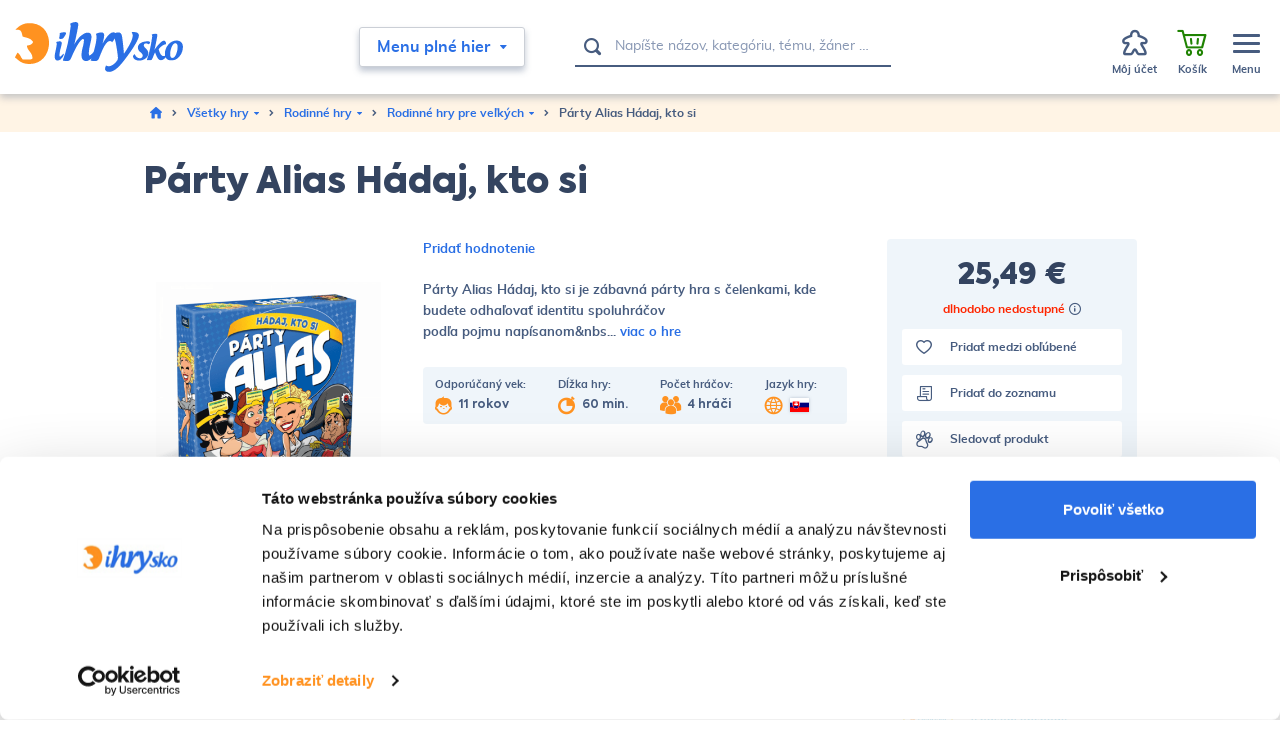

--- FILE ---
content_type: text/html; charset=UTF-8
request_url: https://www.ihrysko.sk/party-alias-hadaj-kto-si-p32215
body_size: 37710
content:
<!DOCTYPE html>
<html lang="sk">
<head><meta charset="utf-8"/>
<meta name="viewport" content="width=device-width, initial-scale=1, maximum-scale=1">
<meta http-equiv="X-UA-Compatible" content="IE=edge">
<title>Párty Alias Hádaj, kto si - Rodinné hry pre veľkých | iHRYsko - spoločenské hry pre deti a dospelých</title><meta name="description" content="Párty Alias Hádaj, kto si - Párty Alias Hádaj, kto si&amp;nbsp;je zábavná&amp;nbsp;párty hra s čelenkami, kde budete&amp;nbsp;odhaľovať identitu spoluhráčov podľa&amp;nbsp;pojmu&amp;nbsp;napísanom&amp;n"/><meta name="keywords" content=""/><meta name="author" content="(c)2026 RIESENIA.com - Internet Systems"/><meta name="copyright" content="(c)2026 iHRYsko"/><link rel="canonical" href="https://www.ihrysko.sk/party-alias-hadaj-kto-si-p32215"><meta name="robots" content="index, follow"/><meta property="og:url" content="https://www.ihrysko.sk/party-alias-hadaj-kto-si-p32215"/><meta property="og:locale" content="sk_SK"/><meta property="og:type" content="product"/><meta property="og:title" content="Párty Alias Hádaj, kto si"/><meta property="og:description" content="Párty Alias Hádaj, kto si - Párty Alias Hádaj, kto si&amp;nbsp;je zábavná&amp;nbsp;párty hra s čelenkami, kde budete&amp;nbsp;odhaľovať identitu spoluhráčov podľa&amp;nbsp;pojmu&amp;nbsp;napísanom&amp;n"/><meta property="og:image" content="https://images-ihrysko-cdn.rshop.sk/facebook/products/cae09c2a3a2cc14a37b4e1001257fd10.png"/><meta property="og:image:width" content="600"/><meta property="og:image:height" content="600"/><meta property="og:site_name" content="iHRYsko"/><meta name="twitter:card" content="summary_large_image"/><meta name="twitter:site" content="@riesenia"/><meta name="twitter:creator" content="@riesenia"/><meta name="twitter:title" content="Párty Alias Hádaj, kto si"/><meta name="twitter:description" content="Párty Alias Hádaj, kto si - Párty Alias Hádaj, kto si&amp;nbsp;je zábavná&amp;"/><meta name="twitter:image" content="https://images-ihrysko-cdn.rshop.sk/twitter/products/cae09c2a3a2cc14a37b4e1001257fd10.png"/><link href="/favicon.ico?1759751280" type="image/x-icon" rel="icon"/><link href="/favicon.ico?1759751280" type="image/x-icon" rel="shortcut icon"/>
<link rel="stylesheet" href="https://assets-ihrysko-cdn.rshop.sk/rshop/frontend/css/default.css?1759751251"/><link rel="stylesheet" href="https://assets-ihrysko-cdn.rshop.sk/css/styles-bootstrap.css?1759751277"/><link rel="stylesheet" href="https://assets-ihrysko-cdn.rshop.sk/css/styles-product.css?1759751277"/><noscript><style>.noscript__hide { display: none; }</style></noscript><link rel="preconnect" href="https://images-ihrysko-cdn.rshop.sk/" crossorigin>
<link rel="preconnect" href="https://assets-ihrysko-cdn.rshop.sk/" crossorigin>

<link rel="dns-prefetch" href="https://images-ihrysko-cdn.rshop.sk/">
<link rel="dns-prefetch" href="https://assets-ihrysko-cdn.rshop.sk/">

<link rel="dns-prefetch" href="https://liveagent.online42.sk">
<link rel="dns-prefetch" href="https://googleads.g.doubleclick.net">
<link rel="dns-prefetch" href="https://static.doubleclick.net">
<link rel="dns-prefetch" href="https://vc.hotjar.io">

<link rel="preload" href="https://assets-ihrysko-cdn.rshop.sk/fonts/icomoon/fonts/icomoon.ttf?sdgy9u" as="font" crossorigin>

<meta name="facebook-domain-verification" content="bhffzele10so2uzgn166q42x2e5g79" />
<script src="https://browser.sentry-cdn.com/6.0.2/bundle.tracing.min.js" data-cookieconsent="ignore"></script><script data-cookieconsent="ignore">
        Sentry.init({
            dsn: "https://ae395cf41bfb4be5a4422f4ac9b67766@sentry10.rshop.sk/9",
            release: "1301fb8c77c524aa94b19d4c022f00ec411946fa",
            environment: "production",
            integrations: [new Sentry.Integrations.BrowserTracing()],
            tracesSampleRate: 0.1,
            sampleRate: 0,
            allowUrls: [/assets\-ihrysko\-cdn\.rshop\.sk/,/www\.ihrysko\.sk/,]
        });
    </script><meta name="sentry-trace" content="ea5997d7ec7c4c488304a92558a02b70-3cd0e6dc92e1408d-0"/></head>
<body class=" elastic-active prices-with-vat is-production"><noscript><img height="1" width="1" style="display:none" src="https://www.facebook.com/tr?id=560090864138515&amp;ev=PageView&amp;noscript=1"/></noscript><noscript><iframe src="//www.googletagmanager.com/ns.html?id=GTM-TW9B4F"
                    height="0" width="0" style="display:none;visibility:hidden"></iframe></noscript><div class="l-base"><header class="l-header"><div class="header">
    <div class="header__main">
        <div class="header-logo">
            <a href="https://www.ihrysko.sk/" class="c-link" title=""><img src="https://assets-ihrysko-cdn.rshop.sk/img/logos/ihrysko.svg?1759751280" alt="iHRYsko" data-cookieconsent="ignore"/></a>        </div>

        <div class="header-middle">
            <div class="header-trigger">
                <button class="c-btn has-arrow js-trigger-navigation" type="button"><span>Menu plné hier</span><i class="ico ico-miniarrow-down is-on-right"></i></button>            </div>

            <div class="header-search">
                <auto-complete
    :input="{limit: 3, placeholder: 'Napíšte názov, kategóriu, tému, žáner …'}"
    :data="{remote: true, url: '/search/autocomplete'}"
    inline-template
>
    <div>
        <form method="get" accept-charset="utf-8" name="header_search" class="c-form" :action="data.remote ? data.url : '/'" @submit.prevent="search" ref="form">
            <div class="c-form__item c-form__item--text has-addon">
                <button class="c-btn" type="submit"><i class="ico ico-search"></i></button>
                <input
                    type="text"
                    :id="id"
                    class="c-form__input"
                    @keydown.40="moveDown"
                    @keydown.38="moveUp"
                    @keydown.enter="goToUrl('/vyhladavanie?search=' + encodeURIComponent(keyword))"
                    v-model="keyword"
                    name="search"
                    autocomplete="off"
                    :placeholder="input.placeholder"
                    @input="search"
                />
            </div>
        </form>

        <div class="autocomplete" v-if="isOpen" v-cloak>
            <div v-if="hasMatches" class="autocomplete__main">
                <div class="autocomplete__close">
                    <button class="c-btn c-btn--transparent" @click="isOpen = false">
                        <i aria-hidden="true" class="ico ico-cancel"></i>
                    </button>
                </div>

                <div v-if="has('Categories') || has('Tags')" :class="{
                    'autocomplete__left': true,
                    'without-right': !has('Products') && !has('Articles')
                }">
                    <div v-if="has('Categories')" class="autocomplete__box">
                        <div class="autocomplete__title">
                            Kategórie                        </div>

                        <div
                            v-for="(category, index) in get('Categories')"
                            :class="{
                                'autocomplete__item': true,
                                'highlighted': category.index == highlightedPosition
                            }"
                            @mouseenter="highlightedPosition = category.index"
                        >
                            <a
                                class="c-link"
                                :href="category.link"
                                :title="category.name"
                                :data-id="category.id">
                                &ndash; <span v-html="highlight(category.name, keyword)"></span>
                            </a>
                        </div>
                    </div>

                    <div v-if="has('Tags')" class="autocomplete__box">
                        <div class="autocomplete__title">
                            Herné kolekcie                        </div>

                        <div
                            v-for="(tag, index) in get('Tags')"
                            :class="{
                                'autocomplete__item': true,
                                'highlighted': tag.index == highlightedPosition
                            }"
                            @mouseenter="highlightedPosition = tag.index"
                        >
                            <a
                                class="c-link"
                                :href="tag.link"
                                :title="tag.label"
                                :data-id="tag.id">
                                &ndash; <span v-html="highlight(tag.label, keyword)"></span>
                            </a>
                        </div>
                    </div>
                </div>

                <div v-if="has('Products') || has('Articles')" class="autocomplete__right">
                    <div class="autocomplete__box">
                        <div class="autocomplete__title is-products">
                            Nájdené produkty                        </div>

                        <div
                            v-for="(product, index) in get('Products')"
                            :class="{
                                'autocomplete__item': true,
                                'highlighted': product.index == highlightedPosition
                            }"
                            @mouseenter="highlightedPosition = product.index"
                        >
                            <a class="autocomplete-product" :href="product.link" :title="product.name" :data-id="product.id">
                                <div class="autocomplete-product__img">
                                        <img :src="product.image" :alt="product.name" />
                                </div>

                                <div class="autocomplete-product__main">
                                    <div class="autocomplete-product__name" v-html="highlight(product.name, keyword)"></div>
                                </div>

                                <div class="autocomplete-product__pricing">
                                    <div class="autocomplete-product__price">
                                        <span v-if="product.price != 0" v-html="formatPrice(pricesWithVat ? product.price_vat : product.price)"></span>
                                    </div>
                                </div>
                            </a>
                        </div>
                    </div>

                    <div v-if="has('Articles')" class="autocomplete__box">
                        <div class="autocomplete__title">
                            Nájdené články na blogu                        </div>

                        <div
                            v-for="(article, index) in get('Articles')"
                            :class="{
                                'autocomplete__item': true,
                                'highlighted': article.index == highlightedPosition
                            }"
                            @mouseenter="highlightedPosition = article.index"
                        >
                            <a
                                class="c-link"
                                :href="article.link"
                                :title="article.name"
                                :data-id="article.id">
                                &ndash; <span v-html="highlight(article.name, keyword)"></span>
                            </a>
                        </div>
                    </div>
                </div>
            </div>

            <div v-if="hasMatches" class="autocomplete__footer">
                <a :href="'/vyhladavanie?search=' + encodeURIComponent(keyword)" class="c-link" title="Zobraziť všetky výsledky vyhľadávania">
                    <span>Zobraziť všetkých {{ matchesCount }} výsledkov</span>
                    <i class="ico ico-arrow-right"></i>
                </a>
            </div>

            <div v-else class="autocomplete__footer is-empty">
                <span>Žiadne výsledky</span>
            </div>
        </div>
    </div>
</auto-complete>
            </div>

            <div class="header-links">
                <div class="header-links__item">
                    <a href="https://www.ihrysko.sk/blog-piseme-pre-vas-s16" class="c-link" title="Blog">Blog</a>                </div>

                <div class="header-links__item">
                    <a href="https://www.ihrysko.sk/o-nas-a100001" class="c-link" title="O nás">O nás</a>                </div>

                <div class="header-links__item">
                    <a href="https://www.ihrysko.sk/kontakt" class="c-link" title="Kontakt">Kontakt</a>                </div>
            </div>
        </div>

        <div class="header-account">
            <div class="header-account__item is-account cxs-is-visible xs-is-visible">
                <a href="#" class="c-link js-trigger-search" title="Hľadať"><div class="header-account__icon"><i class="header-account__icon ico ico-search"></i></div><div class="header-account__text"><span>Hľadať</span></div></a>            </div>

            <div class="header-account__item is-account without-margin cxs-is-hidden xs-is-hidden">
                <a href="#" class="c-link js-trigger-account">
                    <span class="header-account__badge js-wishlist-count" data-count="0">0</span>
                    <div class="header-account__icon"><i class="header-account__icon ico ico-meeple"></i></div><div class="header-account__text"><span>Môj účet</span></div>
                </a>

                <div class="header-account__sub">
                    <a href="#" class="c-btn c-btn--primary" data-toggle="modal" data-target="#login-modal" title="Prihlásiť sa do účtu">Prihlásiť sa do účtu</a><div class="text">Ešte u nás nemáte zriadený účet? <a href="https://www.ihrysko.sk/registracia" class="c-link" title="Registrácia">Registrujte sa</a>.</div>
        <a href="/auth/google" title="Prihláste sa pomocou Google" class="c-btn c-btn--google has-fullwidth" >
            <i class="" aria-hidden="true"></i>
            <span>Prihlásiť sa cez Google</span>
        </a>                </div>
            </div>

            <div class="header-account__item is-favorites js-favorite-data-count" data-count="0">
                <a class="c-link" href="/oblubene-produkty" title="Obľúbené">
                    <span class="header-account__badge js-favorite-count" data-count="0">0</span>
                    <div class="header-account__icon"><i class="ico ico-heart"></i></div>
                    <div class="header-account__text"><span>Obľúbené</span></div>
                </a>
            </div>

            <div class="header-account__item">
                <cart inline-template v-cloak>
                    <a href="https://www.ihrysko.sk/nakupny-kosik" class="c-link is-minicart js-trigger-minicart" :data-quantity="count" title="Prejsť do košíka"><div class="header-account__badge">{{ count }}</div><div class="header-account__icon"><i class="ico ico-shopping-cart"></i></div><div class="header-account__text"><span class="is-empty">Košík</span><span class="is-not-empty" v-html="totalPrice"></span></div></a>                </cart>

                <cart inline-template>
    <div class="minicart cxs-is-hidden xs-is-hidden">
        <div class="minicart__products">
            <div class="minicart__no_products" v-if="isEmpty" style="display:block;">
                <div class="c-msg c-msg--info is-empty">
                    V košíku nemáte žiadne produkty                </div>
            </div>

            <template v-else>
                <cart-item v-for="(item, index) in items" :key="item.cart_id" :item="item" v-on:remove="removeCartItem" inline-template>
                    <div class="minicart-product cart__product">
                        <a class="minicart-product__img" :href="item.link" :title="item.name">
                            <img :src="thumbnail(item.image, 'cxs')" :alt="item.name" />
                        </a>

                        <div class="minicart-product__info">
                            <div class="minicart-product__name">
                                <a :href="item.link" class="c-link" :title="item.name">
                                    {{ item.name }}
                                </a>
                            </div>

                            <div class="minicart-product__availability" :style="{color: item.status_color}">
                                <span>{{ item.status }}</span>
                            </div>
                        </div>

                        <div class="minicart-product__quantity">{{item.quantity}} ks</div>

                        <div class="minicart-product__price" v-html="itemPriceFinal"></div>

                        <a
                            href="#"
                            class="minicart-product__delete ico__hover--red hover--grow-i"
                            v-on:click.prevent="remove(item.cart_id)"
                            title="Vymazať">
                            <i class="ico ico-close" aria-hidden="true"></i>
                        </a>
                    </div>
                </cart-item>
            </template>
        </div>

        <div class="minicart__subtotal">
            <div class="minicart-subtotal">
                <div class="minicart-subtotal__item is-bigger">
                    <div class="minicart-subtotal__key">
                        Medzisúčet                    </div>

                    <div class="minicart-subtotal__value" v-html="totalPrice"></div>
                </div>
            </div>

            <a href="https://www.ihrysko.sk/nakupny-kosik" class="c-btn c-btn--cart has-fullwidth" title="Prejsť k nákupu">Prejsť k nákupu<i class="ico ico-arrow-right" aria-hidden="true"></i></a>        </div>

        <div class="minicart-shipping">
            <div class="minicart-shipping__icon">
                <i class="ico ico-truck"></i>
            </div>

            <div class="minicart-shipping__text" v-html="freeShippingText"></div>
        </div>
    </div>
</cart>
            </div>

            <div class="header-account__item is-menu">
                <a href="#" class="c-link js-trigger-aside" title="MenuZavrieť menu"><div class="header-account__icon"><div class="icon-hamburger"><span></span><span></span><span></span></div></div><div class="header-account__text is-menu"><span class="is-not-active">Menu</span><span class="is-active">Zavrieť menu</span></div></a>            </div>
        </div>
    </div>

    <div class="header__navigation">
        <div class="l-container is-relative">
            <div class="navigation-main">
    <div class="navigation-main__header">
        <div class="navigation-main__title">
            <a href="https://www.ihrysko.sk/menu-plne-hier-c100001" class="c-link" title="Všetky hry">Všetky hry</a>        </div>

        <button class="c-btn c-btn--transparent js-close-navigation" type="submit"><i class="ico ico-close"></i></button>    </div>

    <div class="navigation-main__body">
        <div class="navigation-main__content js-allow-scroll">
                        <div class="navigation-main__box">
                <div class="navigation-category">
                    <a href="https://www.ihrysko.sk/hry-pre-deti-c3536" class="navigation-category__title c-link" title="Hry pre deti">Hry pre deti</a>
                    <div class="navigation-category__list">
                                                <div class="navigation-category__item">
                            <a href="https://www.ihrysko.sk/hry-pre-najmensich-c24649" class="c-link" title="Hry pre najmenších">Hry pre najmenších</a>                        </div>
                                                <div class="navigation-category__item">
                            <a href="https://www.ihrysko.sk/hry-pre-deti-od-10-rokov-c3541" class="c-link" title="Hry pre deti od 10 rokov">Hry pre deti od 10 rokov</a>                        </div>
                                                <div class="navigation-category__item">
                            <a href="https://www.ihrysko.sk/hry-pre-deti-od-6-rokov-c3540" class="c-link" title="Hry pre deti od 6 rokov ">Hry pre deti od 6 rokov </a>                        </div>
                                                <div class="navigation-category__item">
                            <a href="https://www.ihrysko.sk/hry-pre-deti-od-5-rokov-c3539" class="c-link" title="Hry pre deti od 5 rokov ">Hry pre deti od 5 rokov </a>                        </div>
                                                <div class="navigation-category__item">
                            <a href="https://www.ihrysko.sk/hry-pre-deti-od-4-rokov-c3538" class="c-link" title="Hry pre deti od 4 rokov ">Hry pre deti od 4 rokov </a>                        </div>
                        
                        <div class="navigation-category__item is-all">
                            <a href="https://www.ihrysko.sk/hry-pre-deti-c3536" class="c-link" title=" - Zobraziť všetky"> - <span>Zobraziť všetky</span></a>                        </div>
                    </div>
                </div>
            </div>
                        <div class="navigation-main__box">
                <div class="navigation-category">
                    <a href="https://www.ihrysko.sk/rodinne-hry-c3532" class="navigation-category__title c-link" title="Rodinné hry">Rodinné hry</a>
                    <div class="navigation-category__list">
                                                <div class="navigation-category__item">
                            <a href="https://www.ihrysko.sk/cerne-historky-c6716" class="c-link" title="Černé historky">Černé historky</a>                        </div>
                                                <div class="navigation-category__item">
                            <a href="https://www.ihrysko.sk/scrabble-c22967" class="c-link" title="Scrabble">Scrabble</a>                        </div>
                                                <div class="navigation-category__item">
                            <a href="https://www.ihrysko.sk/rummikub-c22838" class="c-link" title="Rummikub">Rummikub</a>                        </div>
                                                <div class="navigation-category__item">
                            <a href="https://www.ihrysko.sk/ubongo-c22837" class="c-link" title="Ubongo">Ubongo</a>                        </div>
                                                <div class="navigation-category__item">
                            <a href="https://www.ihrysko.sk/pribehy-z-kociek-c100075" class="c-link" title="Príbehy z kociek">Príbehy z kociek</a>                        </div>
                        
                        <div class="navigation-category__item is-all">
                            <a href="https://www.ihrysko.sk/rodinne-hry-c3532" class="c-link" title=" - Zobraziť všetky"> - <span>Zobraziť všetky</span></a>                        </div>
                    </div>
                </div>
            </div>
                        <div class="navigation-main__box">
                <div class="navigation-category">
                    <a href="https://www.ihrysko.sk/hry-pre-dvoch-c3531" class="navigation-category__title c-link" title="Hry pre dvoch">Hry pre dvoch</a>
                    <div class="navigation-category__list">
                        
                        <div class="navigation-category__item is-all">
                            <a href="https://www.ihrysko.sk/hry-pre-dvoch-c3531" class="c-link" title=" - Zobraziť všetky"> - <span>Zobraziť všetky</span></a>                        </div>
                    </div>
                </div>
            </div>
                        <div class="navigation-main__box">
                <div class="navigation-category">
                    <a href="https://www.ihrysko.sk/strategicke-hry-c3529" class="navigation-category__title c-link" title="Strategické hry">Strategické hry</a>
                    <div class="navigation-category__list">
                        
                        <div class="navigation-category__item is-all">
                            <a href="https://www.ihrysko.sk/strategicke-hry-c3529" class="c-link" title=" - Zobraziť všetky"> - <span>Zobraziť všetky</span></a>                        </div>
                    </div>
                </div>
            </div>
                        <div class="navigation-main__box">
                <div class="navigation-category">
                    <a href="https://www.ihrysko.sk/logicke-hry-c22486" class="navigation-category__title c-link" title="Logické hry">Logické hry</a>
                    <div class="navigation-category__list">
                        
                        <div class="navigation-category__item is-all">
                            <a href="https://www.ihrysko.sk/logicke-hry-c22486" class="c-link" title=" - Zobraziť všetky"> - <span>Zobraziť všetky</span></a>                        </div>
                    </div>
                </div>
            </div>
                        <div class="navigation-main__box">
                <div class="navigation-category">
                    <a href="https://www.ihrysko.sk/hry-pre-fajnsmekrov-c5136" class="navigation-category__title c-link" title="Hry pre fajnšmekrov">Hry pre fajnšmekrov</a>
                    <div class="navigation-category__list">
                                                <div class="navigation-category__item">
                            <a href="https://www.ihrysko.sk/world-of-tanks-miniature-game-c100181" class="c-link" title="World of Tanks Miniature Game ">World of Tanks Miniature Game </a>                        </div>
                                                <div class="navigation-category__item">
                            <a href="https://www.ihrysko.sk/star-realms-c100185" class="c-link" title="Star Realms">Star Realms</a>                        </div>
                                                <div class="navigation-category__item">
                            <a href="https://www.ihrysko.sk/rpg-d-d-draci-doupe-pathfinder-c100107" class="c-link" title="RPG (D&D, Dračí doupě, Pathfinder)">RPG (D&D, Dračí doupě, Pathfinder)</a>                        </div>
                                                <div class="navigation-category__item">
                            <a href="https://www.ihrysko.sk/star-wars-x-wing-c7517" class="c-link" title="Star Wars: X-Wing">Star Wars: X-Wing</a>                        </div>
                                                <div class="navigation-category__item">
                            <a href="https://www.ihrysko.sk/android-netrunner-c7510" class="c-link" title="Android Netrunner">Android Netrunner</a>                        </div>
                        
                        <div class="navigation-category__item is-all">
                            <a href="https://www.ihrysko.sk/hry-pre-fajnsmekrov-c5136" class="c-link" title=" - Zobraziť všetky"> - <span>Zobraziť všetky</span></a>                        </div>
                    </div>
                </div>
            </div>
                        <div class="navigation-main__box">
                <div class="navigation-category">
                    <a href="https://www.ihrysko.sk/kartove-hry-c22487" class="navigation-category__title c-link" title="Kartové hry">Kartové hry</a>
                    <div class="navigation-category__list">
                        
                        <div class="navigation-category__item is-all">
                            <a href="https://www.ihrysko.sk/kartove-hry-c22487" class="c-link" title=" - Zobraziť všetky"> - <span>Zobraziť všetky</span></a>                        </div>
                    </div>
                </div>
            </div>
                        <div class="navigation-main__box">
                <div class="navigation-category">
                    <a href="https://www.ihrysko.sk/kooperativne-hry-c3528" class="navigation-category__title c-link" title="Kooperatívne hry">Kooperatívne hry</a>
                    <div class="navigation-category__list">
                        
                        <div class="navigation-category__item is-all">
                            <a href="https://www.ihrysko.sk/kooperativne-hry-c3528" class="c-link" title=" - Zobraziť všetky"> - <span>Zobraziť všetky</span></a>                        </div>
                    </div>
                </div>
            </div>
                        <div class="navigation-main__box">
                <div class="navigation-category">
                    <a href="https://www.ihrysko.sk/postrehove-hry-c3527" class="navigation-category__title c-link" title="Postrehové hry">Postrehové hry</a>
                    <div class="navigation-category__list">
                        
                        <div class="navigation-category__item is-all">
                            <a href="https://www.ihrysko.sk/postrehove-hry-c3527" class="c-link" title=" - Zobraziť všetky"> - <span>Zobraziť všetky</span></a>                        </div>
                    </div>
                </div>
            </div>
                        <div class="navigation-main__box">
                <div class="navigation-category">
                    <a href="https://www.ihrysko.sk/hry-na-party-c3530" class="navigation-category__title c-link" title="Hry na párty">Hry na párty</a>
                    <div class="navigation-category__list">
                                                <div class="navigation-category__item">
                            <a href="https://www.ihrysko.sk/cards-against-humanity-c100198" class="c-link" title="Cards Against Humanity">Cards Against Humanity</a>                        </div>
                        
                        <div class="navigation-category__item is-all">
                            <a href="https://www.ihrysko.sk/hry-na-party-c3530" class="c-link" title=" - Zobraziť všetky"> - <span>Zobraziť všetky</span></a>                        </div>
                    </div>
                </div>
            </div>
                        <div class="navigation-main__box">
                <div class="navigation-category">
                    <a href="https://www.ihrysko.sk/hry-pre-pary-c100366" class="navigation-category__title c-link" title="Hry pre páry">Hry pre páry</a>
                    <div class="navigation-category__list">
                        
                        <div class="navigation-category__item is-all">
                            <a href="https://www.ihrysko.sk/hry-pre-pary-c100366" class="c-link" title=" - Zobraziť všetky"> - <span>Zobraziť všetky</span></a>                        </div>
                    </div>
                </div>
            </div>
                        <div class="navigation-main__box">
                <div class="navigation-category">
                    <a href="https://www.ihrysko.sk/unikove-hry-escape-room-c100356" class="navigation-category__title c-link" title="Únikové hry (Escape Room)">Únikové hry (Escape Room)</a>
                    <div class="navigation-category__list">
                        
                        <div class="navigation-category__item is-all">
                            <a href="https://www.ihrysko.sk/unikove-hry-escape-room-c100356" class="c-link" title=" - Zobraziť všetky"> - <span>Zobraziť všetky</span></a>                        </div>
                    </div>
                </div>
            </div>
                        <div class="navigation-main__box">
                <div class="navigation-category">
                    <a href="https://www.ihrysko.sk/hlavolamy-c3526" class="navigation-category__title c-link" title="Hlavolamy">Hlavolamy</a>
                    <div class="navigation-category__list">
                                                <div class="navigation-category__item">
                            <a href="https://www.ihrysko.sk/rubikova-kocka-c22821" class="c-link" title="Rubikova kocka">Rubikova kocka</a>                        </div>
                                                <div class="navigation-category__item">
                            <a href="https://www.ihrysko.sk/edicia-smart-c5508" class="c-link" title="Edícia SMART">Edícia SMART</a>                        </div>
                                                <div class="navigation-category__item">
                            <a href="https://www.ihrysko.sk/recenttoys-c100219" class="c-link" title="RecentToys">RecentToys</a>                        </div>
                                                <div class="navigation-category__item">
                            <a href="https://www.ihrysko.sk/logic-case-c100328" class="c-link" title="Logic! CASE ">Logic! CASE </a>                        </div>
                        
                        <div class="navigation-category__item is-all">
                            <a href="https://www.ihrysko.sk/hlavolamy-c3526" class="c-link" title=" - Zobraziť všetky"> - <span>Zobraziť všetky</span></a>                        </div>
                    </div>
                </div>
            </div>
                        <div class="navigation-main__box">
                <div class="navigation-category">
                    <a href="https://www.ihrysko.sk/puzzle-c21044" class="navigation-category__title c-link" title="Puzzle">Puzzle</a>
                    <div class="navigation-category__list">
                                                <div class="navigation-category__item">
                            <a href="https://www.ihrysko.sk/500-dielikov-c21045" class="c-link" title="500 dielikov">500 dielikov</a>                        </div>
                                                <div class="navigation-category__item">
                            <a href="https://www.ihrysko.sk/1000-dielikov-c21046" class="c-link" title="1000 dielikov">1000 dielikov</a>                        </div>
                                                <div class="navigation-category__item">
                            <a href="https://www.ihrysko.sk/1500-dielikov-c21047" class="c-link" title="1500 dielikov">1500 dielikov</a>                        </div>
                                                <div class="navigation-category__item">
                            <a href="https://www.ihrysko.sk/2000-dielikov-c21048" class="c-link" title="2000 dielikov">2000 dielikov</a>                        </div>
                                                <div class="navigation-category__item">
                            <a href="https://www.ihrysko.sk/3000-dielikov-c21049" class="c-link" title="3000 dielikov">3000 dielikov</a>                        </div>
                        
                        <div class="navigation-category__item is-all">
                            <a href="https://www.ihrysko.sk/puzzle-c21044" class="c-link" title=" - Zobraziť všetky"> - <span>Zobraziť všetky</span></a>                        </div>
                    </div>
                </div>
            </div>
                        <div class="navigation-main__box">
                <div class="navigation-category">
                    <a href="https://www.ihrysko.sk/weykick-magn-futbal-c5138" class="navigation-category__title c-link" title="WEYKICK magn. futbal">WEYKICK magn. futbal</a>
                    <div class="navigation-category__list">
                        
                        <div class="navigation-category__item is-all">
                            <a href="https://www.ihrysko.sk/weykick-magn-futbal-c5138" class="c-link" title=" - Zobraziť všetky"> - <span>Zobraziť všetky</span></a>                        </div>
                    </div>
                </div>
            </div>
                        <div class="navigation-main__box">
                <div class="navigation-category">
                    <a href="https://www.ihrysko.sk/doplnky-ku-hram-c7500" class="navigation-category__title c-link" title="Doplnky ku hrám">Doplnky ku hrám</a>
                    <div class="navigation-category__list">
                                                <div class="navigation-category__item">
                            <a href="https://www.ihrysko.sk/krabicky-c7515" class="c-link" title="krabičky">krabičky</a>                        </div>
                                                <div class="navigation-category__item">
                            <a href="https://www.ihrysko.sk/obaly-na-karty-c7516" class="c-link" title="obaly na karty">obaly na karty</a>                        </div>
                                                <div class="navigation-category__item">
                            <a href="https://www.ihrysko.sk/3d-komponenty-c100159" class="c-link" title="3D komponenty">3D komponenty</a>                        </div>
                                                <div class="navigation-category__item">
                            <a href="https://www.ihrysko.sk/kocky-c7514" class="c-link" title="kocky">kocky</a>                        </div>
                                                <div class="navigation-category__item">
                            <a href="https://www.ihrysko.sk/herne-podlozky-c100079" class="c-link" title="herné podložky">herné podložky</a>                        </div>
                        
                        <div class="navigation-category__item is-all">
                            <a href="https://www.ihrysko.sk/doplnky-ku-hram-c7500" class="c-link" title=" - Zobraziť všetky"> - <span>Zobraziť všetky</span></a>                        </div>
                    </div>
                </div>
            </div>
                        <div class="navigation-main__box">
                <div class="navigation-category">
                    <a href="https://www.ihrysko.sk/zberatelske-karty-c100266" class="navigation-category__title c-link" title="Zberateľské karty">Zberateľské karty</a>
                    <div class="navigation-category__list">
                        
                        <div class="navigation-category__item is-all">
                            <a href="https://www.ihrysko.sk/zberatelske-karty-c100266" class="c-link" title=" - Zobraziť všetky"> - <span>Zobraziť všetky</span></a>                        </div>
                    </div>
                </div>
            </div>
                        <div class="navigation-main__box">
                <div class="navigation-category">
                    <a href="https://www.ihrysko.sk/geniuso-c100270" class="navigation-category__title c-link" title="Geniuso">Geniuso</a>
                    <div class="navigation-category__list">
                        
                        <div class="navigation-category__item is-all">
                            <a href="https://www.ihrysko.sk/geniuso-c100270" class="c-link" title=" - Zobraziť všetky"> - <span>Zobraziť všetky</span></a>                        </div>
                    </div>
                </div>
            </div>
                        <div class="navigation-main__box">
                <div class="navigation-category">
                    <a href="https://www.ihrysko.sk/kuzelne-citanie-c100272" class="navigation-category__title c-link" title="Kúzelné čítanie">Kúzelné čítanie</a>
                    <div class="navigation-category__list">
                        
                        <div class="navigation-category__item is-all">
                            <a href="https://www.ihrysko.sk/kuzelne-citanie-c100272" class="c-link" title=" - Zobraziť všetky"> - <span>Zobraziť všetky</span></a>                        </div>
                    </div>
                </div>
            </div>
                        <div class="navigation-main__box">
                <div class="navigation-category">
                    <a href="https://www.ihrysko.sk/ostatne-c3525" class="navigation-category__title c-link" title="Ostatné">Ostatné</a>
                    <div class="navigation-category__list">
                                                <div class="navigation-category__item">
                            <a href="https://www.ihrysko.sk/experimentalne-sady-c4784" class="c-link" title="Experimentálne sady">Experimentálne sady</a>                        </div>
                        
                        <div class="navigation-category__item is-all">
                            <a href="https://www.ihrysko.sk/ostatne-c3525" class="c-link" title=" - Zobraziť všetky"> - <span>Zobraziť všetky</span></a>                        </div>
                    </div>
                </div>
            </div>
                        <div class="navigation-main__box">
                <div class="navigation-category">
                    <a href="https://www.ihrysko.sk/darcekova-poukazka-c100287" class="navigation-category__title c-link" title="Darčeková poukážka">Darčeková poukážka</a>
                    <div class="navigation-category__list">
                        
                        <div class="navigation-category__item is-all">
                            <a href="https://www.ihrysko.sk/darcekova-poukazka-c100287" class="c-link" title=" - Zobraziť všetky"> - <span>Zobraziť všetky</span></a>                        </div>
                    </div>
                </div>
            </div>
                    </div>

        <div class="navigation-main__aside js-allow-scroll">
            <div class="navigation-main__box is-collections">
                <div class="navigation-collections">
    <div class="navigation-collections__title">
        <a href="https://www.ihrysko.sk/herne-kolekcie" class="c-link" title="Herné kolekcie">Herné kolekcie</a>    </div>

    <div class="navigation-collections__list">
                <div class="navigation-collections__item">
            <a href="https://www.ihrysko.sk/dobrodruzstvo-t1715" class="c-link" title="&ndash; Dobrodružstvo ">&ndash; <span>Dobrodružstvo </span></a>        </div>
                <div class="navigation-collections__item">
            <a href="https://www.ihrysko.sk/horor-t3648" class="c-link" title="&ndash; Horor">&ndash; <span>Horor</span></a>        </div>
                <div class="navigation-collections__item">
            <a href="https://www.ihrysko.sk/fantasy-t3649" class="c-link" title="&ndash; Fantasy">&ndash; <span>Fantasy</span></a>        </div>
                <div class="navigation-collections__item">
            <a href="https://www.ihrysko.sk/abstraktne-hry-t1714" class="c-link" title="&ndash; Abstraktné hry">&ndash; <span>Abstraktné hry</span></a>        </div>
                <div class="navigation-collections__item">
            <a href="https://www.ihrysko.sk/europa-t3764" class="c-link" title="&ndash; Európa">&ndash; <span>Európa</span></a>        </div>
                <div class="navigation-collections__item">
            <a href="https://www.ihrysko.sk/cestovanie-t3756" class="c-link" title="&ndash; Cestovanie">&ndash; <span>Cestovanie</span></a>        </div>
        
        <div class="navigation-collections__item is-all">
            <a href="https://www.ihrysko.sk/herne-kolekcie" class="c-link" title="&ndash; Zobraziť všetky">&ndash; <span>Zobraziť všetky</span></a>        </div>
    </div>
</div>
            </div>

            <div class="navigation-main__box is-extras">
                <div class="navigation-extra">
                    <a href="https://www.ihrysko.sk/novinky" class="c-link is-news" title="Novinky">Novinky</a>
                    <a href="https://www.ihrysko.sk/akciove-produkty" class="c-link is-actions" title="Hry so zľavou">Hry so zľavou</a>
                    <a href="https://www.ihrysko.sk/akcie" class="c-link is-promotions" title="Špeci ponuky">Špeci ponuky</a>
                    <a href="https://www.ihrysko.sk/predobjednavky" class="c-link is-preorders" title="Predobjednávky">Predobjednávky</a>
                    <a href="https://www.ihrysko.sk/ocakavame" class="c-link is-expected" title="Očakávame">Očakávame</a>                </div>
            </div>
        </div>
    </div>
</div>
        </div>
    </div>

        <div class="header__breadcrumb">
        <div class="l-container">
            <div class="rcrumbs">
                <ul class="bread">
        <li class="bread__item bread__item--home">
            <a href="/" title="iHRYsko">
                <i class="ico ico-house"></i>
            </a>
            <span class="divider"><i class="fa fa-chevron-right"></i></span>
        </li>
    
        <li class="bread__item">
            <a href="https://www.ihrysko.sk/vsetky-hry-c100001" title="Všetky hry" class="with_sub">
                <span class="">Všetky hry</span>
                <i class="fa fa-caret-down" aria-hidden="true"></i>
            </a>
            <span class="divider"><i class="fa fa-chevron-right"></i></span>
            <div class="subbread">
            
        <div class="subbread__item">
            <a href="https://www.ihrysko.sk/vsetky-hry-c100001" title="Všetky hry" class="ico__hover">
                <i class="fa fa-caret-right" aria-hidden="true"></i>
                <span>Všetky hry</span>
            </a>
        </div>
    
        <div class="subbread__item">
            <a href="https://www.ihrysko.sk/herne-svety-c100003" title="Herné svety" class="ico__hover">
                <i class="fa fa-caret-right" aria-hidden="true"></i>
                <span>Herné svety</span>
            </a>
        </div>
    
        <div class="subbread__item">
            <a href="https://www.ihrysko.sk/adventne-kalendare-c100326" title="Adventné kalendáre" class="ico__hover">
                <i class="fa fa-caret-right" aria-hidden="true"></i>
                <span>Adventné kalendáre</span>
            </a>
        </div>
    
        <div class="subbread__item">
            <a href="https://www.ihrysko.sk/dni-harryho-pottera-c100308" title="Dni Harryho Pottera" class="ico__hover">
                <i class="fa fa-caret-right" aria-hidden="true"></i>
                <span>Dni Harryho Pottera</span>
            </a>
        </div>
    
        <div class="subbread__item">
            <a href="https://www.ihrysko.sk/tajomne-prekvapenie-od-mindoku-c100283" title="Tajomné prekvapenie od MINDOKu" class="ico__hover">
                <i class="fa fa-caret-right" aria-hidden="true"></i>
                <span>Tajomné prekvapenie od MINDOKu</span>
            </a>
        </div>
    
        <div class="subbread__item">
            <a href="https://www.ihrysko.sk/macka-vo-vreci-c100111" title="mačka vo vreci" class="ico__hover">
                <i class="fa fa-caret-right" aria-hidden="true"></i>
                <span>mačka vo vreci</span>
            </a>
        </div>
    
        <div class="subbread__item">
            <a href="https://www.ihrysko.sk/hry-za-super-ceny-od-asmodee-blackfire-c100337" title="Hry za super ceny od Asmodee (Blackfire)" class="ico__hover">
                <i class="fa fa-caret-right" aria-hidden="true"></i>
                <span>Hry za super ceny od Asmodee (Blackfire)</span>
            </a>
        </div>
    
        <div class="subbread__item">
            <a href="https://www.ihrysko.sk/docasna-nahrada-collectors-chest-c100207" title="dočasná náhrada Collectors Chest" class="ico__hover">
                <i class="fa fa-caret-right" aria-hidden="true"></i>
                <span>dočasná náhrada Collectors Chest</span>
            </a>
        </div>
    
        <div class="subbread__item">
            <a href="https://www.ihrysko.sk/mackove-tricka-c100204" title="Mačkové tričká" class="ico__hover">
                <i class="fa fa-caret-right" aria-hidden="true"></i>
                <span>Mačkové tričká</span>
            </a>
        </div>
    
            </div>
        </li>
    
        <li class="bread__item">
            <a href="https://www.ihrysko.sk/rodinne-hry-c3532" title="Rodinné hry" class="with_sub">
                <span class="">Rodinné hry</span>
                <i class="fa fa-caret-down" aria-hidden="true"></i>
            </a>
            <span class="divider"><i class="fa fa-chevron-right"></i></span>
            <div class="subbread">
            
        <div class="subbread__item">
            <a href="https://www.ihrysko.sk/hry-pre-deti-c3536" title="Hry pre deti" class="ico__hover">
                <i class="fa fa-caret-right" aria-hidden="true"></i>
                <span>Hry pre deti</span>
            </a>
        </div>
    
        <div class="subbread__item">
            <a href="https://www.ihrysko.sk/rodinne-hry-c3532" title="Rodinné hry" class="ico__hover">
                <i class="fa fa-caret-right" aria-hidden="true"></i>
                <span>Rodinné hry</span>
            </a>
        </div>
    
        <div class="subbread__item">
            <a href="https://www.ihrysko.sk/hry-pre-dvoch-c3531" title="Hry pre dvoch" class="ico__hover">
                <i class="fa fa-caret-right" aria-hidden="true"></i>
                <span>Hry pre dvoch</span>
            </a>
        </div>
    
        <div class="subbread__item">
            <a href="https://www.ihrysko.sk/strategicke-hry-c3529" title="Strategické hry" class="ico__hover">
                <i class="fa fa-caret-right" aria-hidden="true"></i>
                <span>Strategické hry</span>
            </a>
        </div>
    
        <div class="subbread__item">
            <a href="https://www.ihrysko.sk/logicke-hry-c22486" title="Logické hry" class="ico__hover">
                <i class="fa fa-caret-right" aria-hidden="true"></i>
                <span>Logické hry</span>
            </a>
        </div>
    
        <div class="subbread__item">
            <a href="https://www.ihrysko.sk/hry-pre-fajnsmekrov-c5136" title="Hry pre fajnšmekrov" class="ico__hover">
                <i class="fa fa-caret-right" aria-hidden="true"></i>
                <span>Hry pre fajnšmekrov</span>
            </a>
        </div>
    
        <div class="subbread__item">
            <a href="https://www.ihrysko.sk/kartove-hry-c22487" title="Kartové hry" class="ico__hover">
                <i class="fa fa-caret-right" aria-hidden="true"></i>
                <span>Kartové hry</span>
            </a>
        </div>
    
        <div class="subbread__item">
            <a href="https://www.ihrysko.sk/kooperativne-hry-c3528" title="Kooperatívne hry" class="ico__hover">
                <i class="fa fa-caret-right" aria-hidden="true"></i>
                <span>Kooperatívne hry</span>
            </a>
        </div>
    
        <div class="subbread__item">
            <a href="https://www.ihrysko.sk/postrehove-hry-c3527" title="Postrehové hry" class="ico__hover">
                <i class="fa fa-caret-right" aria-hidden="true"></i>
                <span>Postrehové hry</span>
            </a>
        </div>
    
        <div class="subbread__item">
            <a href="https://www.ihrysko.sk/hry-na-party-c3530" title="Hry na párty" class="ico__hover">
                <i class="fa fa-caret-right" aria-hidden="true"></i>
                <span>Hry na párty</span>
            </a>
        </div>
    
        <div class="subbread__item">
            <a href="https://www.ihrysko.sk/hry-pre-pary-c100366" title="Hry pre páry" class="ico__hover">
                <i class="fa fa-caret-right" aria-hidden="true"></i>
                <span>Hry pre páry</span>
            </a>
        </div>
    
        <div class="subbread__item">
            <a href="https://www.ihrysko.sk/unikove-hry-escape-room-c100356" title="Únikové hry (Escape Room)" class="ico__hover">
                <i class="fa fa-caret-right" aria-hidden="true"></i>
                <span>Únikové hry (Escape Room)</span>
            </a>
        </div>
    
        <div class="subbread__item">
            <a href="https://www.ihrysko.sk/hlavolamy-c3526" title="Hlavolamy" class="ico__hover">
                <i class="fa fa-caret-right" aria-hidden="true"></i>
                <span>Hlavolamy</span>
            </a>
        </div>
    
        <div class="subbread__item">
            <a href="https://www.ihrysko.sk/puzzle-c21044" title="Puzzle" class="ico__hover">
                <i class="fa fa-caret-right" aria-hidden="true"></i>
                <span>Puzzle</span>
            </a>
        </div>
    
        <div class="subbread__item">
            <a href="https://www.ihrysko.sk/weykick-magn-futbal-c5138" title="WEYKICK magn. futbal" class="ico__hover">
                <i class="fa fa-caret-right" aria-hidden="true"></i>
                <span>WEYKICK magn. futbal</span>
            </a>
        </div>
    
        <div class="subbread__item">
            <a href="https://www.ihrysko.sk/doplnky-ku-hram-c7500" title="Doplnky ku hrám" class="ico__hover">
                <i class="fa fa-caret-right" aria-hidden="true"></i>
                <span>Doplnky ku hrám</span>
            </a>
        </div>
    
        <div class="subbread__item">
            <a href="https://www.ihrysko.sk/zberatelske-karty-c100266" title="Zberateľské karty" class="ico__hover">
                <i class="fa fa-caret-right" aria-hidden="true"></i>
                <span>Zberateľské karty</span>
            </a>
        </div>
    
        <div class="subbread__item">
            <a href="https://www.ihrysko.sk/geniuso-c100270" title="Geniuso" class="ico__hover">
                <i class="fa fa-caret-right" aria-hidden="true"></i>
                <span>Geniuso</span>
            </a>
        </div>
    
        <div class="subbread__item">
            <a href="https://www.ihrysko.sk/kuzelne-citanie-c100272" title="Kúzelné čítanie" class="ico__hover">
                <i class="fa fa-caret-right" aria-hidden="true"></i>
                <span>Kúzelné čítanie</span>
            </a>
        </div>
    
        <div class="subbread__item">
            <a href="https://www.ihrysko.sk/ostatne-c3525" title="Ostatné" class="ico__hover">
                <i class="fa fa-caret-right" aria-hidden="true"></i>
                <span>Ostatné</span>
            </a>
        </div>
    
        <div class="subbread__item">
            <a href="https://www.ihrysko.sk/darcekova-poukazka-c100287" title="Darčeková poukážka" class="ico__hover">
                <i class="fa fa-caret-right" aria-hidden="true"></i>
                <span>Darčeková poukážka</span>
            </a>
        </div>
    
            </div>
        </li>
    
        <li class="bread__item">
            <a href="https://www.ihrysko.sk/rodinne-hry-pre-velkych-c3535" title="Rodinné hry pre veľkých" class="with_sub">
                <span class="">Rodinné hry pre veľkých</span>
                <i class="fa fa-caret-down" aria-hidden="true"></i>
            </a>
            <span class="divider"><i class="fa fa-chevron-right"></i></span>
            <div class="subbread">
            
        <div class="subbread__item">
            <a href="https://www.ihrysko.sk/cerne-historky-c6716" title="Černé historky" class="ico__hover">
                <i class="fa fa-caret-right" aria-hidden="true"></i>
                <span>Černé historky</span>
            </a>
        </div>
    
        <div class="subbread__item">
            <a href="https://www.ihrysko.sk/scrabble-c22967" title="Scrabble" class="ico__hover">
                <i class="fa fa-caret-right" aria-hidden="true"></i>
                <span>Scrabble</span>
            </a>
        </div>
    
        <div class="subbread__item">
            <a href="https://www.ihrysko.sk/rummikub-c22838" title="Rummikub" class="ico__hover">
                <i class="fa fa-caret-right" aria-hidden="true"></i>
                <span>Rummikub</span>
            </a>
        </div>
    
        <div class="subbread__item">
            <a href="https://www.ihrysko.sk/ubongo-c22837" title="Ubongo" class="ico__hover">
                <i class="fa fa-caret-right" aria-hidden="true"></i>
                <span>Ubongo</span>
            </a>
        </div>
    
        <div class="subbread__item">
            <a href="https://www.ihrysko.sk/pribehy-z-kociek-c100075" title="Príbehy z kociek" class="ico__hover">
                <i class="fa fa-caret-right" aria-hidden="true"></i>
                <span>Príbehy z kociek</span>
            </a>
        </div>
    
        <div class="subbread__item">
            <a href="https://www.ihrysko.sk/pre-rodiny-s-vacsimi-detmi-c3534" title="Pre rodiny s väčšími deťmi" class="ico__hover">
                <i class="fa fa-caret-right" aria-hidden="true"></i>
                <span>Pre rodiny s väčšími deťmi</span>
            </a>
        </div>
    
        <div class="subbread__item">
            <a href="https://www.ihrysko.sk/rodinne-hry-pre-velkych-c3535" title="Rodinné hry pre veľkých" class="ico__hover">
                <i class="fa fa-caret-right" aria-hidden="true"></i>
                <span>Rodinné hry pre veľkých</span>
            </a>
        </div>
    
        <div class="subbread__item">
            <a href="https://www.ihrysko.sk/hry-pre-velkych-aj-malinkych-c3533" title="Hry pre veľkých aj malinkých" class="ico__hover">
                <i class="fa fa-caret-right" aria-hidden="true"></i>
                <span>Hry pre veľkých aj malinkých</span>
            </a>
        </div>
    
        <div class="subbread__item">
            <a href="https://www.ihrysko.sk/dominion-c6085" title="Dominion" class="ico__hover">
                <i class="fa fa-caret-right" aria-hidden="true"></i>
                <span>Dominion</span>
            </a>
        </div>
    
        <div class="subbread__item">
            <a href="https://www.ihrysko.sk/osadnici-z-katanu-c5456" title="Osadníci z Katanu" class="ico__hover">
                <i class="fa fa-caret-right" aria-hidden="true"></i>
                <span>Osadníci z Katanu</span>
            </a>
        </div>
    
        <div class="subbread__item">
            <a href="https://www.ihrysko.sk/carcassonne-c5455" title="Carcassonne" class="ico__hover">
                <i class="fa fa-caret-right" aria-hidden="true"></i>
                <span>Carcassonne</span>
            </a>
        </div>
    
            </div>
        </li>
    
        <li class="bread__item bread__item--nolink">
            Párty Alias Hádaj, kto si
        </li>
    </ul>            </div>
        </div>
    </div>
    </div>
</header><main class="l-content">
<div class="product">
    <div class="product__main">
        <div class="l-container">
            <div class="product-header">
                <div class="product-header__title">
                    Párty Alias Hádaj, kto si                </div>

                            </div>

            <div class="product-main">
                <div class="product-main__gallery">
                    
<div class="product-gallery">
    <div class="product-ribbons">
            </div>

    <div class="product-gallery__main">
        <div class="gallery-main js-owl-gallery">
                        <div class="gallery-main__item">
                <a href="//images-ihrysko-cdn.rshop.sk/lg/products/cae09c2a3a2cc14a37b4e1001257fd10.png" class="c-link js-lightbox" title=""><img alt="Párty Alias Hádaj, kto si" class=" image" src="//images-ihrysko-cdn.rshop.sk/md/products/cae09c2a3a2cc14a37b4e1001257fd10.png" data-cookieconsent="ignore"></a>            </div>
                        <div class="gallery-main__item">
                <a href="//images-ihrysko-cdn.rshop.sk/lg/products/775f4bd83242e46f4e80af47129af133.jpg" class="c-link js-lightbox" title=""><img alt="Párty Alias Hádaj, kto si" class=" image" src="//images-ihrysko-cdn.rshop.sk/md/products/775f4bd83242e46f4e80af47129af133.jpg" data-cookieconsent="ignore"></a>            </div>
                    </div>
    </div>

        <div class="product-gallery__nav">
        <div class="gallery-nav">
                        <div class="gallery-nav__item">
                <a href="#" class="c-link js-trigger-lightbox" title=""><img alt="Párty Alias Hádaj, kto si" class=" image" src="//images-ihrysko-cdn.rshop.sk/xs/products/cae09c2a3a2cc14a37b4e1001257fd10.png" data-cookieconsent="ignore"></a>            </div>
                        <div class="gallery-nav__item">
                <a href="#" class="c-link js-trigger-lightbox" title=""><img alt="Párty Alias Hádaj, kto si" class=" image" src="//images-ihrysko-cdn.rshop.sk/xs/products/775f4bd83242e46f4e80af47129af133.jpg" data-cookieconsent="ignore"></a>            </div>
                    </div>
    </div>
    </div>
                </div>

                <div class="product-main__info ">
                    <div class="product-info">
                        <div class="product-info__rating">
                            
                            <a href="#" class="c-link" data-toggle="modal" data-target="#newRating" title="Pridať hodnotenie">Pridať hodnotenie</a>                        </div>

                                                <div class="product-info__desc js-product-info-desc">
                            <div class=" text js-product-collapse-content" data-more-text="viac o hre">
                                Párty Alias Hádaj, kto si&nbsp;je zábavná&nbsp;párty hra s čelenkami, kde budete&nbsp;odhaľovať identitu spoluhráčov podľa&nbsp;pojmu&nbsp;napísanom&nbsp;na čelenke, ktorú má každý nasadenú na hlave.
Na čelenke sú pojmy ako&nbsp;povolanie,&nbsp;národnosť,&nbsp;postavy&nbsp;z filmov a kníh,&nbsp;speváci&nbsp;a podobne. Hráč, ktorý je práve na ťahu, sa snaží všetkým ostatným&nbsp;vysvetliť, čo majú na čele napísané tak, aby to uhádli. Za správne odpovede získávajú hráči&nbsp;body.
Kto sa počas vopred určeného počtu kôl dostane na hracom pláne najďalej, víťazí.
Zisti, kto si, skôr ako sa presypú hodiny!
                            </div>

                            <div class="preload"></div>
                        </div>
                        
                        <div class="product-info__params ">
                            <div class="product-params">
                                                                <div class="product-params__item">
                                    <div class="product-params__key">
                                        Odporúčaný vek:                                    </div>

                                    <div class="product-params__value">
                                        <i class="ico ico-kid"></i>
                                        <span>11 rokov</span>
                                    </div>
                                </div>
                                                                <div class="product-params__item">
                                    <div class="product-params__key">
                                        Dĺžka hry:                                    </div>

                                    <div class="product-params__value">
                                        <i class="ico ico-stopwatch"></i>
                                        <span>60 min.</span>
                                    </div>
                                </div>
                                                                <div class="product-params__item">
                                    <div class="product-params__key">
                                        Počet hráčov:                                    </div>

                                    <div class="product-params__value">
                                        <i class="ico ico-people-group"></i>
                                        <span>4 hráči</span>
                                    </div>
                                </div>
                                
                                <div class="product-params__item">
                                    <div class="product-params__key">
                                        Jazyk hry:                                    </div>

                                    <div class="product-params__value">
                                        <i class="ico ico-globe"></i>
                                        <span><div class="flags"><div class="flags__item js-tippy" data-code="sk" title="Slovenský"><img src="https://assets-ihrysko-cdn.rshop.sk/img/../rshop/admin/img/flags/4x3/sk.svg?1536238734" data-cookieconsent="ignore" alt=""/></div></div></span>
                                    </div>
                                </div>
                            </div>
                        </div>

                                                <div class="product-info__similar">
                            <div class="product-tags">
                                <div class="product-tags__title">
                                    Nájdite podobné hry:                                </div>

                                                                <div class="product-tags__item">
                                    <a href="https://www.ihrysko.sk/kreslenie-t3770" class="c-link" title="Kreslenie"><span>Kreslenie</span></a>                                </div>
                                                                <div class="product-tags__item">
                                    <a href="https://www.ihrysko.sk/kartova-hra-t20222" class="c-link" title="Kartová hra"><span>Kartová hra</span></a>                                </div>
                                                                <div class="product-tags__item">
                                    <a href="https://www.ihrysko.sk/fantazia-t3765" class="c-link" title="Fantázia"><span>Fantázia</span></a>                                </div>
                                                                <div class="product-tags__item">
                                    <a href="https://www.ihrysko.sk/hra-na-party-t3796" class="c-link" title="Hra na párty"><span>Hra na párty</span></a>                                </div>
                                                                <div class="product-tags__item">
                                    <a href="https://www.ihrysko.sk/hry-pre-dievcata-t20219" class="c-link" title="Hry pre dievčatá"><span>Hry pre dievčatá</span></a>                                </div>
                                                                <div class="product-tags__item">
                                    <a href="https://www.ihrysko.sk/hry-pre-chlapcov-t20220" class="c-link" title="Hry pre chlapcov"><span>Hry pre chlapcov</span></a>                                </div>
                                                                <div class="product-tags__item">
                                    <a href="https://www.ihrysko.sk/slova-t3783" class="c-link" title="Slová"><span>Slová</span></a>                                </div>
                                                                <div class="product-tags__item">
                                    <a href="https://www.ihrysko.sk/otazky-a-odpovede-t22518" class="c-link" title="Otázky a odpovede"><span>Otázky a odpovede</span></a>                                </div>
                                                                <div class="product-tags__item">
                                    <a href="https://www.ihrysko.sk/timy-t3660" class="c-link" title="Tímy"><span>Tímy</span></a>                                </div>
                                                                <div class="product-tags__item">
                                    <a href="https://www.ihrysko.sk/activity-t22516" class="c-link" title="Activity"><span>Activity</span></a>                                </div>
                                                            </div>
                        </div>
                        
                        <div class="product-main__heureka cxs-is-visible xs-is-visible">
                            
<a class="heureka-statistics" href="https://obchody.heureka.sk/ihrysko-sk/recenze/overene" target="_blank">
    <div class="heureka-statistics__logo">
        <img src="https://assets-ihrysko-cdn.rshop.sk/img/logos/heureka_overene.svg?1759751280" data-cookieconsent="ignore" alt=""/>    </div>

    <div class="heureka-statistics__info">
        <div class="heureka-statistics__numbers">
            <span class="number">
                99 <span class="percent">%</span>
            </span>
            (6926 recenzií)
        </div>

        <div class="heureka-statistics__text">
            zákazníkov odporúča nákup v našom obchode        </div>
    </div>
</a>

                            <div data-show-faces="false" data-width="285" class="fb-like" data-share="true" data-action="like"></div>                        </div>
                    </div>
                </div>

                <div class="product-main__pricing">
                    <div class="product-pricing">
                        <div class="product-pricing__wrapper">
                            <div class="product-pricing__price">
                                
                                    <div class="actual-price ">
                                        <r-span data-element="cartItem" data-type="priceVat" data-id="32215">25,49 €</r-span>                                    </div>
                                                            </div>

                            <div class="product-pricing__availability js-tippy" style="color: #ff2600;" title="Hru aktuálne nemáme na sklade ani my ani distribútor. Podľa aktuálnych informácií neočakávame dotlač. "">
                                <span>dlhodobo nedostupné</span><span class="tooltip-icon">&#65279;<i class="ico ico-info"></i></span>
                                                            </div>

                        </div>

                        <div class="product-pricing__buy">
                                                    </div>

                                                <div class="product-pricing__actions">
                            <div class="c-product-actions">
                                <div class="c-product-actions__item">
                                                                        <div
                                        class="c-btn js-favorite-trigger "
                                        data-add-url="https://www.ihrysko.sk/pridat-oblubeny-produkt/32215"
                                        data-remove-url="https://www.ihrysko.sk/odstranit-oblubeny-produkt/32215"
                                        data-add-text="Pridať medzi obľúbené"
                                        data-remove-text="Odstrániť z obľúbených"
                                        data-general-error="Niekde nastala chyba"
                                        tabindex="0"
                                    >
                                        <i class="ico ico-heart"></i>
                                        <span class="is-text">Pridať medzi obľúbené</span>
                                    </div>
                                </div>

                                <div class="c-product-actions__item">
                                    <button class="c-btn " data-toggle="modal" data-target="#login-modal">
                                        <i class="ico ico-list"></i>
                                        <span>Pridať do zoznamu</span>
                                    </button>

                                                                    </div>

                                <div class="c-product-actions__item">
                                    <button class="c-btn" data-target="#watchdog-modal" data-toggle="modal">
                                        <i class="ico ico-paw"></i>
                                        <span>Sledovať produkt</span>
                                    </button>
                                </div>
                            </div>
                        </div>
                        
                                                <div class="product-pricing__stores">
                            <div class="stores-availability">
                                                                <div class="stores-availability__item js-tippy" title="Hru aktuálne nemáme na sklade ani my ani distribútor. Podľa aktuálnych informácií neočakávame dotlač. ">
                                    <span class="stores-availability__key">
                                        Predajňa VIVO!:                                    </span>

                                    <span class="stores-availability__value" style="color: #ff2600;">
                                        dlhodobo nedostupné<i class="ico ico-info"></i>
                                    </span>
                                </div>
                                                                <div class="stores-availability__item js-tippy" title="Hru aktuálne nemáme na sklade ani my ani distribútor. Podľa aktuálnych informácií neočakávame dotlač. ">
                                    <span class="stores-availability__key">
                                        Predajňa BB:                                    </span>

                                    <span class="stores-availability__value" style="color: #ff2600;">
                                        dlhodobo nedostupné<i class="ico ico-info"></i>
                                    </span>
                                </div>
                                                            </div>
                        </div>
                        
                        <div class="product-pricing__shipping">
                            <i class="ico ico-truck"></i>

                            <div class="text">
                                Doprava od 3,59 €, pri nákupe <strong>nad 70,00 € dopravu neplatíte!</strong> Osobný odber na predajni máte zadarmo.                            </div>
                        </div>
                    </div>

                    <div class="product-main__heureka cxs-is-hidden xs-is-hidden">
                        
<a class="heureka-statistics" href="https://obchody.heureka.sk/ihrysko-sk/recenze/overene" target="_blank">
    <div class="heureka-statistics__logo">
        <img src="https://assets-ihrysko-cdn.rshop.sk/img/logos/heureka_overene.svg?1759751280" data-cookieconsent="ignore" alt=""/>    </div>

    <div class="heureka-statistics__info">
        <div class="heureka-statistics__numbers">
            <span class="number">
                99 <span class="percent">%</span>
            </span>
            (6926 recenzií)
        </div>

        <div class="heureka-statistics__text">
            zákazníkov odporúča nákup v našom obchode        </div>
    </div>
</a>
                    </div>
                </div>
            </div>
        </div>
    </div>

    <div class="product__description">
        <div class="l-container">
            
<div class="product-description">
    <div class="product-description__floater js-float-box-wrapper">
        <ul class="nav description-floater js-description-floater js-float-box">
                        <li class="description-floater__item">
                <a href="#description-params">Popis a obsah hry</a>
            </li>
                        <li class="description-floater__item">
                <a href="#description-alternatives">Podobné hry</a>
            </li>
                    </ul>
    </div>

    <div class="product-description__content">
                <div id="description-params" class="product-description__item">
            <div class="description-collapsible js-description-collapsible">
                <div class="description-collapsible__content js-description-collapsible-content">
                                            <div class="description-main">
                            <div class="description-main__title">
                                Popis a obsah hry                            </div>

                            <p><strong>Párty Alias Hádaj, kto si</strong><span>&nbsp;</span>je zábavná<span>&nbsp;</span>párty hra s čelenkami, kde budete<span>&nbsp;</span>odhaľovať identitu spoluhráčov podľa&nbsp;pojmu&nbsp;napísanom&nbsp;na čelenke, ktorú má každý nasadenú na hlave.</p>
<p>Na čelenke sú pojmy ako&nbsp;povolanie,&nbsp;národnosť,&nbsp;postavy&nbsp;z filmov a kníh,&nbsp;speváci&nbsp;a podobne. Hráč, ktorý je práve na ťahu, sa snaží všetkým ostatným&nbsp;vysvetliť, čo majú na čele napísané tak, aby to uhádli. Za správne odpovede získávajú hráči&nbsp;body.</p>
<p>Kto sa počas vopred určeného počtu kôl dostane na hracom pláne najďalej, víťazí.</p>
<p>Zisti, kto si, skôr ako sa presypú hodiny!</p>
<p></p>
                                                                <div class="description-main__subtitle">
                                        Obsah hry:                                    </div>
                                    
                                <div class="description-main__package-content">
                                    <ul>
<li>200 kariet so 600 postavami</li>
<li>1 herný plán</li>
<li>6 figúrok</li>
<li>1 presýpacie hodiny</li>
<li>6 čeleniek</li>
<li>pravidlá v slovenčine</li>
</ul>                                </div>
                            
                            
                                                            <div class="description-gallery js-description-gallery">
                                                                            <div class="description-gallery__item">
                                            <a href="//images-ihrysko-cdn.rshop.sk/lg/products/cae09c2a3a2cc14a37b4e1001257fd10.png" class="c-link js-lightbox js-blazy" data-src="//images-ihrysko-cdn.rshop.sk/md/products/cae09c2a3a2cc14a37b4e1001257fd10.png" title=""></a>                                        </div>
                                                                                <div class="description-gallery__item">
                                            <a href="//images-ihrysko-cdn.rshop.sk/lg/products/775f4bd83242e46f4e80af47129af133.jpg" class="c-link js-lightbox js-blazy" data-src="//images-ihrysko-cdn.rshop.sk/md/products/775f4bd83242e46f4e80af47129af133.jpg" title=""></a>                                        </div>
                                                                        </div>
                                                        </div>
                        
                    <div class="description-aside ">
                        <div class="description-aside__title">
                            Parametre:                        </div>

                        <div class="description-params">
                                                        <div class="description-params__item">
                                <div class="description-params__key">
                                    Počet hráčov:                                </div>

                                <div class="description-params__value">
                                    4 hráči                                </div>
                            </div>
                                                        <div class="description-params__item">
                                <div class="description-params__key">
                                    Dĺžka hry:                                </div>

                                <div class="description-params__value">
                                    60 min.                                </div>
                            </div>
                                                        <div class="description-params__item">
                                <div class="description-params__key">
                                    Odporúčaný vek:                                </div>

                                <div class="description-params__value">
                                    11+                                </div>
                            </div>
                                                        <div class="description-params__item">
                                <div class="description-params__key">
                                    Jazyk hry:                                </div>

                                <div class="description-params__value">
                                    <div class="flags"><div class="flags__item js-tippy" data-code="sk" title="Slovenský"><img src="https://assets-ihrysko-cdn.rshop.sk/img/../rshop/admin/img/flags/4x3/sk.svg?1536238734" data-cookieconsent="ignore" alt=""/></div></div>                                </div>
                            </div>
                                                        <div class="description-params__item">
                                <div class="description-params__key">
                                    Jazyk pravidiel:                                </div>

                                <div class="description-params__value">
                                    <div class="flags"><div class="flags__item js-tippy" data-code="sk" title="Slovenský"><img src="https://assets-ihrysko-cdn.rshop.sk/img/../rshop/admin/img/flags/4x3/sk.svg?1536238734" data-cookieconsent="ignore" alt=""/></div></div>                                </div>
                            </div>
                                                        <div class="description-params__item">
                                <div class="description-params__key">
                                    Výrobca:                                </div>

                                <div class="description-params__value">
                                    <a href="https://www.ihrysko.sk/albi-m2005" class="c-link" title="Albi">Albi</a>                                </div>
                            </div>
                                                        <div class="description-params__item">
                                <div class="description-params__key">
                                    Rok vydania:                                </div>

                                <div class="description-params__value">
                                    2017                                </div>
                            </div>
                                                    </div>

                                            </div>
                </div>
            </div>

            <button class="c-btn c-btn--ghost description-collapsible__more js-description-collapsible-trigger">
                <i class="fa fa-chevron-down"></i>

                <span data-text="more">
                    Zobraziť popis s obrázkami                </span>

                <span data-text="less">
                    Skryť popis s obrázkami                </span>
            </button>
        </div>
                <div id="description-alternatives" class="product-description__item">
            <div class="description-main without-aside">
                <div class="description-main__title">
                    Podobné hry                </div>

                <div class="description-alternatives">
    <div class="description-alternatives__holder">
        <div class="description-alternatives__slider js-owl-alternatives">
                        <div class="description-alternatives__slide">
                
<div class="product-thumb  ">
    <div class="product-thumb__main">
        <div class="product-thumb__name ">
            
            <a href="https://www.ihrysko.sk/party-alias-zeny-versus-muzi-cz-p29717" class="c-link" title="Párty Alias - Ženy versus muži CZ"><span>Párty Alias - Ženy versus muži CZ</span></a>        </div>

        <div class="product-thumb__flipper">
            <div class="product-thumb__img">
                <a href="https://www.ihrysko.sk/party-alias-zeny-versus-muzi-cz-p29717" class="c-link" title="Párty Alias - Ženy versus muži CZ"><img data-cookieconsent="ignore" class=" image js-blazy" src="/img/loading.gif" data-src="//images-ihrysko-cdn.rshop.sk/xs/products/471640dfc52513aee85c0421c7aa1373.jpg"></a>
                <div class="product-ribbons">
                                    </div>
            </div>

            <div class="product-thumb__desc">
                <a href="https://www.ihrysko.sk/party-alias-zeny-versus-muzi-cz-p29717" class="c-link" title="Párty Alias - Ženy versus muži CZ"><span>Po úspechu párty hier Párty Alias a Párty Alias Veľká stávka nám Albi prináša ďalšiu podarenú variantu, s ktorou o zábavu rozhodne nebude núdza. Však na čom sa radi bavíme, ak nie na rozdieloch medzi mužmi a ženami.
V tejto verzii obľúbenej párty hry si zahrajú ženy proti mužom, alebo inak povedané</span></a>
                <a href="https://www.ihrysko.sk/party-alias-zeny-versus-muzi-cz-p29717" class="c-link is-detail-link" title="Zobraziť detail"><span>Zobraziť detail</span><i class="ico ico-arrow-right is-on-right"></i></a>            </div>
        </div>

        <div class="product-thumb__parameters">
                        <div class="product-thumb__param js-tippy" title="Odporúčaný vek">
                <i class="ico ico-kid"></i>
                <span>18+</span>
            </div>
                        <div class="product-thumb__param js-tippy" title="Dĺžka hry">
                <i class="ico ico-stopwatch"></i>
                <span>60’</span>
            </div>
                        <div class="product-thumb__param js-tippy" title="Počet hráčov">
                <i class="ico ico-people-group"></i>
                <span>4</span>
            </div>
            
                        <div class="product-thumb__param js-tippy" title="Jazyk hry">
                <i class="ico ico-globe"></i>
                cz             </div>
                    </div>
    </div>

    <div class="product-thumb__pricing">
        <div class="product-thumb__availability" style="color: #ff8000;">
            <span class="text">na sklade do týždňa</span>
        </div>

        <div class="product-thumb__flipper2">
            <div class="product-thumb__price">
                
                    <div class="actual-price ">
                        <r-span data-element="cartItem" data-type="priceVat" data-id="29717">25,49 €</r-span>                    </div>
                            </div>

            <div class="product-thumb__availability2" style="color: #ff8000;">
                <span class="text">na sklade do týždňa</span>
            </div>

            
        <div class="product-thumb__buy" >
            <form method="post" accept-charset="utf-8" onsubmit="return Cart.addItem(this);" data-redirect="https://www.ihrysko.sk/add-item/29717" class="" action="https://www.ihrysko.sk/add-item/29717"><div style="display:none;"><input type="hidden" name="_method" class="form-control  "  value="PUT" /><input type="hidden" name="_csrfToken" class="form-control  "  autocomplete="off" value="d6354f5a3bc1e32209598ddacb67282b211142e55e1e97570a4965324a57985a4eccbbe39ad49348c5e41f1ed34ba4916af9dfd91b4bf5916fe8faf15a33cda2" /></div>
                <div class="products__quantity">
                    <input type="hidden" name="quantity" class="form-control  "  id="product-29717-quantity" value="1" />
                </div>
                <button class="c-btn c-btn--cart products__buy" type="submit" data-ec-id="29717" data-ec-item="Products" data-ec-action="addProductToCart" >
                    <i class="ico ico-shopping-cart" aria-hidden="true"></i>
                    <span>
                        do košíka
                    </span>
                </button>

                <input type="hidden" value="29717" name="id" />
                <input type="hidden" value="product" name="cartItemType" />
            <input type="hidden" name="module_data" class="form-control  "  id="module-data-0" value="[]" /><input type="hidden" name="form[consents]" class="form-control  "  id="form-consents-febd" value="1" /><input type="hidden" name="form[location]" class="form-control  "  id="form-location-44c4" /><div style="display:none;"><input type="hidden" name="_Token[fields]" class="form-control  "  autocomplete="off" value="d0487ee62ea3bab599431f0bb185e47f1e13e83b%3Aform.consents%7Cform.location%7Cproduct_variation_id%7Cquantity" /><input type="hidden" name="_Token[unlocked]" class="form-control  "  autocomplete="off" value="" /></div></form>
        </div>
            </div>
    </div>

    <input type="hidden" name="ec-data" class="form-control  "  data-ec-id="29717" data-ec-item="Products" id="ec-data" value="{&#039;productId&#039;:&#039;29717&#039;,&#039;productCartId&#039;:&#039;29717&#039;,&#039;productName&#039;:&#039;P\u00e1rty Alias - \u017deny versus mu\u017ei CZ&#039;,&#039;productPrice&#039;:&#039;25.49&#039;,&#039;productPriceNoVat&#039;:&#039;20.72&#039;,&#039;productTax&#039;:&#039;4.77&#039;,&#039;productStatus&#039;:&#039;na sklade do t\u00fd\u017ed\u0148a&#039;,&#039;categoryName&#039;:&#039;V\u0161etky hry\/Rodinn\u00e9 hry\/Rodinn\u00e9 hry pre ve\u013ek\u00fdch&#039;,&#039;manufacturerName&#039;:&#039;Albi&#039;,&#039;variantName&#039;:&#039;&#039;}" /><input type="hidden" name="productViewTracking" class="form-control  "  data-ec-action="productImpression" data-ec-id="29717" data-ec-item="Products" id="productviewtracking" /></div>
            </div>
                        <div class="description-alternatives__slide">
                
<div class="product-thumb  ">
    <div class="product-thumb__main">
        <div class="product-thumb__name ">
            
            <a href="https://www.ihrysko.sk/party-alias-p3032" class="c-link" title="Párty Alias"><span>Párty Alias</span></a>        </div>

        <div class="product-thumb__flipper">
            <div class="product-thumb__img">
                <a href="https://www.ihrysko.sk/party-alias-p3032" class="c-link" title="Párty Alias"><img data-cookieconsent="ignore" class=" image js-blazy" src="/img/loading.gif" data-src="//images-ihrysko-cdn.rshop.sk/xs/products/b2f1ab1371e1c634c61bd30cee809ec7.jpeg"></a>
                <div class="product-ribbons">
                                    </div>
            </div>

            <div class="product-thumb__desc">
                <a href="https://www.ihrysko.sk/party-alias-p3032" class="c-link" title="Párty Alias"><span>Zábavná hra nielen so slovami vhodná na každú párty!
Oslavujete? Usporadúvate párty? Párty Alias rozprúdi zábavu!
V tejto hre vysvetľujete ostatným spoluhráčom význam slov pomocou iných výrazov, takže používate napríklad synonymá, protiklady a nápovede. Na prémiových políčkach na vás čakajú aj iné</span></a>
                <a href="https://www.ihrysko.sk/party-alias-p3032" class="c-link is-detail-link" title="Zobraziť detail"><span>Zobraziť detail</span><i class="ico ico-arrow-right is-on-right"></i></a>            </div>
        </div>

        <div class="product-thumb__parameters">
                        <div class="product-thumb__param js-tippy" title="Odporúčaný vek">
                <i class="ico ico-kid"></i>
                <span>11+</span>
            </div>
                        <div class="product-thumb__param js-tippy" title="Dĺžka hry">
                <i class="ico ico-stopwatch"></i>
                <span>45’</span>
            </div>
                        <div class="product-thumb__param js-tippy" title="Počet hráčov">
                <i class="ico ico-people-group"></i>
                <span>4-15</span>
            </div>
            
                        <div class="product-thumb__param js-tippy" title="Jazyk hry">
                <i class="ico ico-globe"></i>
                sk             </div>
                    </div>
    </div>

    <div class="product-thumb__pricing">
        <div class="product-thumb__availability" style="color: #48ad31;">
            <span class="text">skladom, odosielame čo najskôr</span>
        </div>

        <div class="product-thumb__flipper2">
            <div class="product-thumb__price">
                
                    <div class="actual-price ">
                        <r-span data-element="cartItem" data-type="priceVat" data-id="3032">25,49 €</r-span>                    </div>
                            </div>

            <div class="product-thumb__availability2" style="color: #48ad31;">
                <span class="text">skladom, odosielame čo najskôr</span>
            </div>

            
        <div class="product-thumb__buy" >
            <form method="post" accept-charset="utf-8" onsubmit="return Cart.addItem(this);" data-redirect="https://www.ihrysko.sk/add-item/3032" class="" action="https://www.ihrysko.sk/add-item/3032"><div style="display:none;"><input type="hidden" name="_method" class="form-control  "  value="PUT" /><input type="hidden" name="_csrfToken" class="form-control  "  autocomplete="off" value="d6354f5a3bc1e32209598ddacb67282b211142e55e1e97570a4965324a57985a4eccbbe39ad49348c5e41f1ed34ba4916af9dfd91b4bf5916fe8faf15a33cda2" /></div>
                <div class="products__quantity">
                    <input type="hidden" name="quantity" class="form-control  "  id="product-3032-quantity" value="1" />
                </div>
                <button class="c-btn c-btn--cart products__buy" type="submit" data-ec-id="3032" data-ec-item="Products" data-ec-action="addProductToCart" >
                    <i class="ico ico-shopping-cart" aria-hidden="true"></i>
                    <span>
                        do košíka
                    </span>
                </button>

                <input type="hidden" value="3032" name="id" />
                <input type="hidden" value="product" name="cartItemType" />
            <input type="hidden" name="module_data" class="form-control  "  id="module-data-1" value="[]" /><input type="hidden" name="form[consents]" class="form-control  "  id="form-consents-7ad2" value="1" /><input type="hidden" name="form[location]" class="form-control  "  id="form-location-6e68" /><div style="display:none;"><input type="hidden" name="_Token[fields]" class="form-control  "  autocomplete="off" value="a367b407944de8ba4a5c1252458c5eafe3326c0c%3Aform.consents%7Cform.location%7Cproduct_variation_id%7Cquantity" /><input type="hidden" name="_Token[unlocked]" class="form-control  "  autocomplete="off" value="" /></div></form>
        </div>
            </div>
    </div>

    <input type="hidden" name="ec-data" class="form-control  "  data-ec-id="3032" data-ec-item="Products" id="ec-data" value="{&#039;productId&#039;:&#039;3032&#039;,&#039;productCartId&#039;:&#039;3032&#039;,&#039;productName&#039;:&#039;P\u00e1rty Alias&#039;,&#039;productPrice&#039;:&#039;25.49&#039;,&#039;productPriceNoVat&#039;:&#039;20.72&#039;,&#039;productTax&#039;:&#039;4.77&#039;,&#039;productStatus&#039;:&#039;Posledn\u00e9 4 kusy&#039;,&#039;categoryName&#039;:&#039;V\u0161etky hry\/Rodinn\u00e9 hry\/Rodinn\u00e9 hry pre ve\u013ek\u00fdch&#039;,&#039;manufacturerName&#039;:&#039;Albi&#039;,&#039;variantName&#039;:&#039;&#039;}" /><input type="hidden" name="productViewTracking" class="form-control  "  data-ec-action="productImpression" data-ec-id="3032" data-ec-item="Products" id="productviewtracking" /></div>
            </div>
                        <div class="description-alternatives__slide">
                
<div class="product-thumb  ">
    <div class="product-thumb__main">
        <div class="product-thumb__name ">
            
            <a href="https://www.ihrysko.sk/activity-original-2-p2108" class="c-link" title="Activity Original 2"><span>Activity Original 2</span></a>        </div>

        <div class="product-thumb__flipper">
            <div class="product-thumb__img">
                <a href="https://www.ihrysko.sk/activity-original-2-p2108" class="c-link" title="Activity Original 2"><img data-cookieconsent="ignore" class=" image js-blazy" src="/img/loading.gif" data-src="//images-ihrysko-cdn.rshop.sk/xs/products/585dba05a471d552181b1236eb81e12d.jpg"></a>
                <div class="product-ribbons">
                                    </div>
            </div>

            <div class="product-thumb__desc">
                <a href="https://www.ihrysko.sk/activity-original-2-p2108" class="c-link" title="Activity Original 2"><span>Hra ACTIVITY Original obsahuje 2 640 nových pojmov a má tiež nové pravidlá! Základom hry sú aj naďalej kreatívne herné elementy, pre ktoré je hra ACTIVITY dlhodobo taká obľúbená.
Pojmy sú vysvetľované pomocou kreslenia, opisu alebo pantomímy a úlohou spoluhráčov je tento pojem uhádnuť. Pokiaľ má by</span></a>
                <a href="https://www.ihrysko.sk/activity-original-2-p2108" class="c-link is-detail-link" title="Zobraziť detail"><span>Zobraziť detail</span><i class="ico ico-arrow-right is-on-right"></i></a>            </div>
        </div>

        <div class="product-thumb__parameters">
                        <div class="product-thumb__param js-tippy" title="Odporúčaný vek">
                <i class="ico ico-kid"></i>
                <span>12+</span>
            </div>
                        <div class="product-thumb__param js-tippy" title="Dĺžka hry">
                <i class="ico ico-stopwatch"></i>
                <span>60’</span>
            </div>
                        <div class="product-thumb__param js-tippy" title="Počet hráčov">
                <i class="ico ico-people-group"></i>
                <span>3-16</span>
            </div>
            
                        <div class="product-thumb__param js-tippy" title="Jazyk hry">
                <i class="ico ico-globe"></i>
                sk cz             </div>
                    </div>
    </div>

    <div class="product-thumb__pricing">
        <div class="product-thumb__availability" style="color: #48ad31;">
            <span class="text">skladom, odosielame čo najskôr</span>
        </div>

        <div class="product-thumb__flipper2">
            <div class="product-thumb__price">
                
                    <div class="actual-price ">
                        <r-span data-element="cartItem" data-type="priceVat" data-id="2108">21,99 €</r-span>                    </div>
                            </div>

            <div class="product-thumb__availability2" style="color: #48ad31;">
                <span class="text">skladom, odosielame čo najskôr</span>
            </div>

            
        <div class="product-thumb__buy" >
            <form method="post" accept-charset="utf-8" onsubmit="return Cart.addItem(this);" data-redirect="https://www.ihrysko.sk/add-item/2108" class="" action="https://www.ihrysko.sk/add-item/2108"><div style="display:none;"><input type="hidden" name="_method" class="form-control  "  value="PUT" /><input type="hidden" name="_csrfToken" class="form-control  "  autocomplete="off" value="d6354f5a3bc1e32209598ddacb67282b211142e55e1e97570a4965324a57985a4eccbbe39ad49348c5e41f1ed34ba4916af9dfd91b4bf5916fe8faf15a33cda2" /></div>
                <div class="products__quantity">
                    <input type="hidden" name="quantity" class="form-control  "  id="product-2108-quantity" value="1" />
                </div>
                <button class="c-btn c-btn--cart products__buy" type="submit" data-ec-id="2108" data-ec-item="Products" data-ec-action="addProductToCart" >
                    <i class="ico ico-shopping-cart" aria-hidden="true"></i>
                    <span>
                        do košíka
                    </span>
                </button>

                <input type="hidden" value="2108" name="id" />
                <input type="hidden" value="product" name="cartItemType" />
            <input type="hidden" name="module_data" class="form-control  "  id="module-data-2" value="[]" /><input type="hidden" name="form[consents]" class="form-control  "  id="form-consents-012c" value="1" /><input type="hidden" name="form[location]" class="form-control  "  id="form-location-63b7" /><div style="display:none;"><input type="hidden" name="_Token[fields]" class="form-control  "  autocomplete="off" value="8e7bf467bd6cd92473e3abcde0bb4a82eafd1609%3Aform.consents%7Cform.location%7Cproduct_variation_id%7Cquantity" /><input type="hidden" name="_Token[unlocked]" class="form-control  "  autocomplete="off" value="" /></div></form>
        </div>
            </div>
    </div>

    <input type="hidden" name="ec-data" class="form-control  "  data-ec-id="2108" data-ec-item="Products" id="ec-data" value="{&#039;productId&#039;:&#039;2108&#039;,&#039;productCartId&#039;:&#039;2108&#039;,&#039;productName&#039;:&#039;Activity Original 2&#039;,&#039;productPrice&#039;:&#039;21.99&#039;,&#039;productPriceNoVat&#039;:&#039;17.88&#039;,&#039;productTax&#039;:&#039;4.11&#039;,&#039;productStatus&#039;:&#039;Na sklade&#039;,&#039;categoryName&#039;:&#039;V\u0161etky hry\/Rodinn\u00e9 hry&#039;,&#039;manufacturerName&#039;:&#039;Piatnik&#039;,&#039;variantName&#039;:&#039;&#039;}" /><input type="hidden" name="productViewTracking" class="form-control  "  data-ec-action="productImpression" data-ec-id="2108" data-ec-item="Products" id="productviewtracking" /></div>
            </div>
                        <div class="description-alternatives__slide">
                
<div class="product-thumb  ">
    <div class="product-thumb__main">
        <div class="product-thumb__name ">
            
            <a href="https://www.ihrysko.sk/dixit-refresh-p2433" class="c-link" title="Dixit Refresh"><span>Dixit Refresh</span></a>        </div>

        <div class="product-thumb__flipper">
            <div class="product-thumb__img">
                <a href="https://www.ihrysko.sk/dixit-refresh-p2433" class="c-link" title="Dixit Refresh"><img data-cookieconsent="ignore" class=" image js-blazy" src="/img/loading.gif" data-src="//images-ihrysko-cdn.rshop.sk/xs/products/d288ff00b4f2cf32e9345b80f4ceb209.jpg"></a>
                <div class="product-ribbons">
                    <div><div class="product-ribbons__item is- js-tippy">Darček</div><div class="product-ribbons__item is-gift"><i class="ico ico-gift"></i></div></div>                </div>
            </div>

            <div class="product-thumb__desc">
                <a href="https://www.ihrysko.sk/dixit-refresh-p2433" class="c-link" title="Dixit Refresh"><span>Hľadáte jednoduchú, originálnu a pritom zábavnú a prekvapivo chytľavú hru? Vyskúšajte Dixit! Už pri otvorení štvorcovej krabice strednej veľkosti vás nepochybne prekvapí balíček skutočne veľkých kariet. Ak sa na ne pozriete zblízka, pomyslíte si niečo nelichotivé o duševnom zdraví autora, alebo sa n</span></a>
                <a href="https://www.ihrysko.sk/dixit-refresh-p2433" class="c-link is-detail-link" title="Zobraziť detail"><span>Zobraziť detail</span><i class="ico ico-arrow-right is-on-right"></i></a>            </div>
        </div>

        <div class="product-thumb__parameters">
                        <div class="product-thumb__param js-tippy" title="Odporúčaný vek">
                <i class="ico ico-kid"></i>
                <span>8+</span>
            </div>
                        <div class="product-thumb__param js-tippy" title="Dĺžka hry">
                <i class="ico ico-stopwatch"></i>
                <span>30’</span>
            </div>
                        <div class="product-thumb__param js-tippy" title="Počet hráčov">
                <i class="ico ico-people-group"></i>
                <span>3-8</span>
            </div>
            
                    </div>
    </div>

    <div class="product-thumb__pricing">
        <div class="product-thumb__availability" style="color: #48ad31;">
            <span class="text">skladom, odosielame čo najskôr</span>
        </div>

        <div class="product-thumb__flipper2">
            <div class="product-thumb__price">
                
                    <div class="actual-price ">
                        <r-span data-element="cartItem" data-type="priceVat" data-id="2433">27,99 €</r-span>                    </div>
                            </div>

            <div class="product-thumb__availability2" style="color: #48ad31;">
                <span class="text">skladom, odosielame čo najskôr</span>
            </div>

            
        <div class="product-thumb__buy" >
            <form method="post" accept-charset="utf-8" onsubmit="return Cart.addItem(this);" data-redirect="https://www.ihrysko.sk/add-item/2433" class="" action="https://www.ihrysko.sk/add-item/2433"><div style="display:none;"><input type="hidden" name="_method" class="form-control  "  value="PUT" /><input type="hidden" name="_csrfToken" class="form-control  "  autocomplete="off" value="d6354f5a3bc1e32209598ddacb67282b211142e55e1e97570a4965324a57985a4eccbbe39ad49348c5e41f1ed34ba4916af9dfd91b4bf5916fe8faf15a33cda2" /></div>
                <div class="products__quantity">
                    <input type="hidden" name="quantity" class="form-control  "  id="product-2433-quantity" value="1" />
                </div>
                <button class="c-btn c-btn--cart products__buy" type="submit" data-ec-id="2433" data-ec-item="Products" data-ec-action="addProductToCart" >
                    <i class="ico ico-shopping-cart" aria-hidden="true"></i>
                    <span>
                        do košíka
                    </span>
                </button>

                <input type="hidden" value="2433" name="id" />
                <input type="hidden" value="product" name="cartItemType" />
            <input type="hidden" name="module_data" class="form-control  "  id="module-data-3" value="[]" /><input type="hidden" name="form[consents]" class="form-control  "  id="form-consents-aa68" value="1" /><input type="hidden" name="form[location]" class="form-control  "  id="form-location-bb00" /><div style="display:none;"><input type="hidden" name="_Token[fields]" class="form-control  "  autocomplete="off" value="263a6ff1be2db13810d30af57511f98515e71e08%3Aform.consents%7Cform.location%7Cproduct_variation_id%7Cquantity" /><input type="hidden" name="_Token[unlocked]" class="form-control  "  autocomplete="off" value="" /></div></form>
        </div>
            </div>
    </div>

    <input type="hidden" name="ec-data" class="form-control  "  data-ec-id="2433" data-ec-item="Products" id="ec-data" value="{&#039;productId&#039;:&#039;2433&#039;,&#039;productCartId&#039;:&#039;2433&#039;,&#039;productName&#039;:&#039;Dixit Refresh&#039;,&#039;productPrice&#039;:&#039;27.99&#039;,&#039;productPriceNoVat&#039;:&#039;22.76&#039;,&#039;productTax&#039;:&#039;5.23&#039;,&#039;productStatus&#039;:&#039;Na sklade&#039;,&#039;categoryName&#039;:&#039;V\u0161etky hry\/Rodinn\u00e9 hry\/Pre rodiny s v\u00e4\u010d\u0161\u00edmi de\u0165mi&#039;,&#039;manufacturerName&#039;:&#039;asmodee&#039;,&#039;variantName&#039;:&#039;&#039;}" /><input type="hidden" name="productViewTracking" class="form-control  "  data-ec-action="productImpression" data-ec-id="2433" data-ec-item="Products" id="productviewtracking" /></div>
            </div>
                        <div class="description-alternatives__slide">
                
<div class="product-thumb  ">
    <div class="product-thumb__main">
        <div class="product-thumb__name ">
            
            <a href="https://www.ihrysko.sk/v-pasti-p104733" class="c-link" title="V pasti"><span>V pasti</span></a>        </div>

        <div class="product-thumb__flipper">
            <div class="product-thumb__img">
                <a href="https://www.ihrysko.sk/v-pasti-p104733" class="c-link" title="V pasti"><img data-cookieconsent="ignore" class=" image js-blazy" src="/img/loading.gif" data-src="//images-ihrysko-cdn.rshop.sk/xs/products/eafca254bfe5df09e26412cca445ed4b.png"></a>
                <div class="product-ribbons">
                                    </div>
            </div>

            <div class="product-thumb__desc">
                <a href="https://www.ihrysko.sk/v-pasti-p104733" class="c-link" title="V pasti"><span>V pasti je tímová párty hra so slovami v atraktívnom fantasy prostredí. Každý tím predstavuje skupinku dobrodruhov, ktorá sa snaží prejsť podzemím, dostať sa k príšere a poraziť ju skôr ako druhý tím.
V každom kole sa vždy jeden hráč snaží ostatným hráčom vo svojom tíme napovedať skryté slovo. Slov</span></a>
                <a href="https://www.ihrysko.sk/v-pasti-p104733" class="c-link is-detail-link" title="Zobraziť detail"><span>Zobraziť detail</span><i class="ico ico-arrow-right is-on-right"></i></a>            </div>
        </div>

        <div class="product-thumb__parameters">
                        <div class="product-thumb__param js-tippy" title="Odporúčaný vek">
                <i class="ico ico-kid"></i>
                <span>8+</span>
            </div>
                        <div class="product-thumb__param js-tippy" title="Dĺžka hry">
                <i class="ico ico-stopwatch"></i>
                <span>30-45’</span>
            </div>
                        <div class="product-thumb__param js-tippy" title="Počet hráčov">
                <i class="ico ico-people-group"></i>
                <span>4-12</span>
            </div>
            
                        <div class="product-thumb__param js-tippy" title="Jazyk hry">
                <i class="ico ico-globe"></i>
                cz             </div>
                    </div>
    </div>

    <div class="product-thumb__pricing">
        <div class="product-thumb__availability" style="color: #ff8000;">
            <span class="text">na sklade do týždňa</span>
        </div>

        <div class="product-thumb__flipper2">
            <div class="product-thumb__price">
                
                    <div class="actual-price ">
                        <r-span data-element="cartItem" data-type="priceVat" data-id="104733">17,99 €</r-span>                    </div>
                            </div>

            <div class="product-thumb__availability2" style="color: #ff8000;">
                <span class="text">na sklade do týždňa</span>
            </div>

            
        <div class="product-thumb__buy" >
            <form method="post" accept-charset="utf-8" onsubmit="return Cart.addItem(this);" data-redirect="https://www.ihrysko.sk/add-item/104733" class="" action="https://www.ihrysko.sk/add-item/104733"><div style="display:none;"><input type="hidden" name="_method" class="form-control  "  value="PUT" /><input type="hidden" name="_csrfToken" class="form-control  "  autocomplete="off" value="d6354f5a3bc1e32209598ddacb67282b211142e55e1e97570a4965324a57985a4eccbbe39ad49348c5e41f1ed34ba4916af9dfd91b4bf5916fe8faf15a33cda2" /></div>
                <div class="products__quantity">
                    <input type="hidden" name="quantity" class="form-control  "  id="product-104733-quantity" value="1" />
                </div>
                <button class="c-btn c-btn--cart products__buy" type="submit" data-ec-id="104733" data-ec-item="Products" data-ec-action="addProductToCart" >
                    <i class="ico ico-shopping-cart" aria-hidden="true"></i>
                    <span>
                        do košíka
                    </span>
                </button>

                <input type="hidden" value="104733" name="id" />
                <input type="hidden" value="product" name="cartItemType" />
            <input type="hidden" name="module_data" class="form-control  "  id="module-data-4" value="[]" /><input type="hidden" name="form[consents]" class="form-control  "  id="form-consents-cec6" value="1" /><input type="hidden" name="form[location]" class="form-control  "  id="form-location-e1a5" /><div style="display:none;"><input type="hidden" name="_Token[fields]" class="form-control  "  autocomplete="off" value="ecb20478f13321b9b952bc947d36d1664d16e54e%3Aform.consents%7Cform.location%7Cproduct_variation_id%7Cquantity" /><input type="hidden" name="_Token[unlocked]" class="form-control  "  autocomplete="off" value="" /></div></form>
        </div>
            </div>
    </div>

    <input type="hidden" name="ec-data" class="form-control  "  data-ec-id="104733" data-ec-item="Products" id="ec-data" value="{&#039;productId&#039;:&#039;104733&#039;,&#039;productCartId&#039;:&#039;104733&#039;,&#039;productName&#039;:&#039;V pasti&#039;,&#039;productPrice&#039;:&#039;17.99&#039;,&#039;productPriceNoVat&#039;:&#039;14.63&#039;,&#039;productTax&#039;:&#039;3.36&#039;,&#039;productStatus&#039;:&#039;na sklade do t\u00fd\u017ed\u0148a&#039;,&#039;categoryName&#039;:&#039;V\u0161etky hry\/Rodinn\u00e9 hry\/Pre rodiny s v\u00e4\u010d\u0161\u00edmi de\u0165mi&#039;,&#039;manufacturerName&#039;:&#039;REXhry&#039;,&#039;variantName&#039;:&#039;&#039;}" /><input type="hidden" name="productViewTracking" class="form-control  "  data-ec-action="productImpression" data-ec-id="104733" data-ec-item="Products" id="productviewtracking" /></div>
            </div>
                        <div class="description-alternatives__slide">
                
<div class="product-thumb  ">
    <div class="product-thumb__main">
        <div class="product-thumb__name ">
            
            <a href="https://www.ihrysko.sk/duplik-p104763" class="c-link" title="Duplik"><span>Duplik</span></a>        </div>

        <div class="product-thumb__flipper">
            <div class="product-thumb__img">
                <a href="https://www.ihrysko.sk/duplik-p104763" class="c-link" title="Duplik"><img data-cookieconsent="ignore" class=" image js-blazy" src="/img/loading.gif" data-src="//images-ihrysko-cdn.rshop.sk/xs/products/2c448c0a63181d67b3c0b09b677b75d5.jpeg"></a>
                <div class="product-ribbons">
                                    </div>
            </div>

            <div class="product-thumb__desc">
                <a href="https://www.ihrysko.sk/duplik-p104763" class="c-link" title="Duplik"><span>V kresliacej párty hre Duplik vôbec nemusíte vedieť kresliť. Úlohou hráčov je totiž predovšetkým dodržať kresliace pokyny od "umeleckého riaditeľa" - hráča, ktorý má ako jediný v danej chvíli pred sebou vzorovú ilustráciu, ktorú sa ostatní hráči snažia napodobniť. Pri tejto hre sa zabavia 3-6 hráči.</span></a>
                <a href="https://www.ihrysko.sk/duplik-p104763" class="c-link is-detail-link" title="Zobraziť detail"><span>Zobraziť detail</span><i class="ico ico-arrow-right is-on-right"></i></a>            </div>
        </div>

        <div class="product-thumb__parameters">
                        <div class="product-thumb__param js-tippy" title="Odporúčaný vek">
                <i class="ico ico-kid"></i>
                <span>8+</span>
            </div>
                        <div class="product-thumb__param js-tippy" title="Dĺžka hry">
                <i class="ico ico-stopwatch"></i>
                <span>30’</span>
            </div>
                        <div class="product-thumb__param js-tippy" title="Počet hráčov">
                <i class="ico ico-people-group"></i>
                <span>3-6</span>
            </div>
            
                        <div class="product-thumb__param js-tippy" title="Jazyk hry">
                <i class="ico ico-globe"></i>
                sk cz             </div>
                    </div>
    </div>

    <div class="product-thumb__pricing">
        <div class="product-thumb__availability" style="color: #0080ff;">
            <span class="text">objednáme pre vás</span>
        </div>

        <div class="product-thumb__flipper2">
            <div class="product-thumb__price">
                
                    <div class="actual-price ">
                        <r-span data-element="cartItem" data-type="priceVat" data-id="104763">17,99 €</r-span>                    </div>
                            </div>

            <div class="product-thumb__availability2" style="color: #0080ff;">
                <span class="text">objednáme pre vás</span>
            </div>

            
        <div class="product-thumb__buy" >
            <form method="post" accept-charset="utf-8" onsubmit="return Cart.addItem(this);" data-redirect="https://www.ihrysko.sk/add-item/104763" class="" action="https://www.ihrysko.sk/add-item/104763"><div style="display:none;"><input type="hidden" name="_method" class="form-control  "  value="PUT" /><input type="hidden" name="_csrfToken" class="form-control  "  autocomplete="off" value="d6354f5a3bc1e32209598ddacb67282b211142e55e1e97570a4965324a57985a4eccbbe39ad49348c5e41f1ed34ba4916af9dfd91b4bf5916fe8faf15a33cda2" /></div>
                <div class="products__quantity">
                    <input type="hidden" name="quantity" class="form-control  "  id="product-104763-quantity" value="1" />
                </div>
                <button class="c-btn c-btn--cart products__buy" type="submit" data-ec-id="104763" data-ec-item="Products" data-ec-action="addProductToCart" >
                    <i class="ico ico-shopping-cart" aria-hidden="true"></i>
                    <span>
                        do košíka
                    </span>
                </button>

                <input type="hidden" value="104763" name="id" />
                <input type="hidden" value="product" name="cartItemType" />
            <input type="hidden" name="module_data" class="form-control  "  id="module-data-5" value="[]" /><input type="hidden" name="form[consents]" class="form-control  "  id="form-consents-5c2d" value="1" /><input type="hidden" name="form[location]" class="form-control  "  id="form-location-4918" /><div style="display:none;"><input type="hidden" name="_Token[fields]" class="form-control  "  autocomplete="off" value="6db6e0f6e5dedda08f4d645ed2032e7868b7404c%3Aform.consents%7Cform.location%7Cproduct_variation_id%7Cquantity" /><input type="hidden" name="_Token[unlocked]" class="form-control  "  autocomplete="off" value="" /></div></form>
        </div>
            </div>
    </div>

    <input type="hidden" name="ec-data" class="form-control  "  data-ec-id="104763" data-ec-item="Products" id="ec-data" value="{&#039;productId&#039;:&#039;104763&#039;,&#039;productCartId&#039;:&#039;104763&#039;,&#039;productName&#039;:&#039;Duplik&#039;,&#039;productPrice&#039;:&#039;17.99&#039;,&#039;productPriceNoVat&#039;:&#039;14.63&#039;,&#039;productTax&#039;:&#039;3.36&#039;,&#039;productStatus&#039;:&#039;objedn\u00e1me pre v\u00e1s&#039;,&#039;categoryName&#039;:&#039;V\u0161etky hry\/Rodinn\u00e9 hry\/Pre rodiny s v\u00e4\u010d\u0161\u00edmi de\u0165mi&#039;,&#039;manufacturerName&#039;:&#039;asmodee&#039;,&#039;variantName&#039;:&#039;&#039;}" /><input type="hidden" name="productViewTracking" class="form-control  "  data-ec-action="productImpression" data-ec-id="104763" data-ec-item="Products" id="productviewtracking" /></div>
            </div>
                        <div class="description-alternatives__slide">
                
<div class="product-thumb  ">
    <div class="product-thumb__main">
        <div class="product-thumb__name ">
            
            <a href="https://www.ihrysko.sk/kto-je-to-p106603" class="c-link" title="Kto je to?"><span>Kto je to?</span></a>        </div>

        <div class="product-thumb__flipper">
            <div class="product-thumb__img">
                <a href="https://www.ihrysko.sk/kto-je-to-p106603" class="c-link" title="Kto je to?"><img data-cookieconsent="ignore" class=" image js-blazy" src="/img/loading.gif" data-src="//images-ihrysko-cdn.rshop.sk/xs/products/1baf76f3221163bd114353a20746f825.jpg"></a>
                <div class="product-ribbons">
                                    </div>
            </div>

            <div class="product-thumb__desc">
                <a href="https://www.ihrysko.sk/kto-je-to-p106603" class="c-link" title="Kto je to?"><span>Nová náučno-vedomostná spoločenská hra Kto je to? je určená všetkým zvedavcom, ktorí sa radi hrajú a pritom hádajú či spoznávajú, ktorá osobnosť je skrytá za indíciami uvedenými na jednotlivých kartičkách. Spoločenská hra ponúka takmer 2 000 indícií k viac ako 600 osobnostiam Slovenska a zahraničia </span></a>
                <a href="https://www.ihrysko.sk/kto-je-to-p106603" class="c-link is-detail-link" title="Zobraziť detail"><span>Zobraziť detail</span><i class="ico ico-arrow-right is-on-right"></i></a>            </div>
        </div>

        <div class="product-thumb__parameters">
                        <div class="product-thumb__param js-tippy" title="Odporúčaný vek">
                <i class="ico ico-kid"></i>
                <span>12+</span>
            </div>
                        <div class="product-thumb__param js-tippy" title="Dĺžka hry">
                <i class="ico ico-stopwatch"></i>
                <span>60’</span>
            </div>
                        <div class="product-thumb__param js-tippy" title="Počet hráčov">
                <i class="ico ico-people-group"></i>
                <span>2-4</span>
            </div>
            
                        <div class="product-thumb__param js-tippy" title="Jazyk hry">
                <i class="ico ico-globe"></i>
                sk             </div>
                    </div>
    </div>

    <div class="product-thumb__pricing">
        <div class="product-thumb__availability" style="color: #0080ff;">
            <span class="text">objednáme pre vás</span>
        </div>

        <div class="product-thumb__flipper2">
            <div class="product-thumb__price">
                
                    <div class="actual-price ">
                        <r-span data-element="cartItem" data-type="priceVat" data-id="106603">21,99 €</r-span>                    </div>
                            </div>

            <div class="product-thumb__availability2" style="color: #0080ff;">
                <span class="text">objednáme pre vás</span>
            </div>

            
        <div class="product-thumb__buy" >
            <form method="post" accept-charset="utf-8" onsubmit="return Cart.addItem(this);" data-redirect="https://www.ihrysko.sk/add-item/106603" class="" action="https://www.ihrysko.sk/add-item/106603"><div style="display:none;"><input type="hidden" name="_method" class="form-control  "  value="PUT" /><input type="hidden" name="_csrfToken" class="form-control  "  autocomplete="off" value="d6354f5a3bc1e32209598ddacb67282b211142e55e1e97570a4965324a57985a4eccbbe39ad49348c5e41f1ed34ba4916af9dfd91b4bf5916fe8faf15a33cda2" /></div>
                <div class="products__quantity">
                    <input type="hidden" name="quantity" class="form-control  "  id="product-106603-quantity" value="1" />
                </div>
                <button class="c-btn c-btn--cart products__buy" type="submit" data-ec-id="106603" data-ec-item="Products" data-ec-action="addProductToCart" >
                    <i class="ico ico-shopping-cart" aria-hidden="true"></i>
                    <span>
                        do košíka
                    </span>
                </button>

                <input type="hidden" value="106603" name="id" />
                <input type="hidden" value="product" name="cartItemType" />
            <input type="hidden" name="module_data" class="form-control  "  id="module-data-6" value="[]" /><input type="hidden" name="form[consents]" class="form-control  "  id="form-consents-52f6" value="1" /><input type="hidden" name="form[location]" class="form-control  "  id="form-location-b36f" /><div style="display:none;"><input type="hidden" name="_Token[fields]" class="form-control  "  autocomplete="off" value="025d443624ac61c527ed8629b0ec2843a841d815%3Aform.consents%7Cform.location%7Cproduct_variation_id%7Cquantity" /><input type="hidden" name="_Token[unlocked]" class="form-control  "  autocomplete="off" value="" /></div></form>
        </div>
            </div>
    </div>

    <input type="hidden" name="ec-data" class="form-control  "  data-ec-id="106603" data-ec-item="Products" id="ec-data" value="{&#039;productId&#039;:&#039;106603&#039;,&#039;productCartId&#039;:&#039;106603&#039;,&#039;productName&#039;:&#039;Kto je to?&#039;,&#039;productPrice&#039;:&#039;21.99&#039;,&#039;productPriceNoVat&#039;:&#039;17.88&#039;,&#039;productTax&#039;:&#039;4.11&#039;,&#039;productStatus&#039;:&#039;objedn\u00e1me pre v\u00e1s&#039;,&#039;categoryName&#039;:&#039;V\u0161etky hry\/Rodinn\u00e9 hry\/Pre rodiny s v\u00e4\u010d\u0161\u00edmi de\u0165mi&#039;,&#039;manufacturerName&#039;:&#039;Dajama&#039;,&#039;variantName&#039;:&#039;&#039;}" /><input type="hidden" name="productViewTracking" class="form-control  "  data-ec-action="productImpression" data-ec-id="106603" data-ec-item="Products" id="productviewtracking" /></div>
            </div>
                        <div class="description-alternatives__slide">
                
<div class="product-thumb  without-buy-button">
    <div class="product-thumb__main">
        <div class="product-thumb__name ">
            
            <a href="https://www.ihrysko.sk/first-contact-de-p106971" class="c-link" title="First Contact DE"><span>First Contact DE</span></a>        </div>

        <div class="product-thumb__flipper">
            <div class="product-thumb__img">
                <a href="https://www.ihrysko.sk/first-contact-de-p106971" class="c-link" title="First Contact DE"><img data-cookieconsent="ignore" class=" image js-blazy" src="/img/loading.gif" data-src="//images-ihrysko-cdn.rshop.sk/xs/products/db4a476fb114e43d98a037cb8edc8bec.jpg"></a>
                <div class="product-ribbons">
                                    </div>
            </div>

            <div class="product-thumb__desc">
                <a href="https://www.ihrysko.sk/first-contact-de-p106971" class="c-link" title="First Contact DE"><span>First Contact DE je netradičná párty hra, kde sa Egypťania pokúšajú nadviazať kontakt s ... mimozemšťanmi. V každom kole kreslia mimozemšťania zvláštne symboly, ktorými sa snažia naznačiť aké artefakty zo zeme si chcú odniesť. Zmätení Egypťania sa snažia prísť na to, čo im mimozemšťania naznačujú. C</span></a>
                <a href="https://www.ihrysko.sk/first-contact-de-p106971" class="c-link is-detail-link" title="Zobraziť detail"><span>Zobraziť detail</span><i class="ico ico-arrow-right is-on-right"></i></a>            </div>
        </div>

        <div class="product-thumb__parameters">
                        <div class="product-thumb__param js-tippy" title="Odporúčaný vek">
                <i class="ico ico-kid"></i>
                <span>12+</span>
            </div>
                        <div class="product-thumb__param js-tippy" title="Dĺžka hry">
                <i class="ico ico-stopwatch"></i>
                <span>40-45’</span>
            </div>
                        <div class="product-thumb__param js-tippy" title="Počet hráčov">
                <i class="ico ico-people-group"></i>
                <span>2-7</span>
            </div>
            
                    </div>
    </div>

    <div class="product-thumb__pricing">
        <div class="product-thumb__availability" style="color: #ff2600;">
            <span class="text">dlhodobo nedostupné</span>
        </div>

        <div class="product-thumb__flipper2">
            <div class="product-thumb__price">
                
                    <div class="actual-price ">
                        <r-span data-element="cartItem" data-type="priceVat" data-id="106971">24,99 €</r-span>                    </div>
                            </div>

            <div class="product-thumb__availability2" style="color: #ff2600;">
                <span class="text">dlhodobo nedostupné</span>
            </div>

                    </div>
    </div>

    <input type="hidden" name="ec-data" class="form-control  "  data-ec-id="106971" data-ec-item="Products" id="ec-data" value="{&#039;productId&#039;:&#039;106971&#039;,&#039;productCartId&#039;:&#039;106971&#039;,&#039;productName&#039;:&#039;First Contact DE&#039;,&#039;productPrice&#039;:&#039;24.99&#039;,&#039;productPriceNoVat&#039;:&#039;20.32&#039;,&#039;productTax&#039;:&#039;4.67&#039;,&#039;productStatus&#039;:&#039;dlhodobo nedostupn\u00e9&#039;,&#039;categoryName&#039;:&#039;V\u0161etky hry\/Hry na p\u00e1rty&#039;,&#039;manufacturerName&#039;:&#039;HUCH &amp; friends&#039;,&#039;variantName&#039;:&#039;&#039;}" /><input type="hidden" name="productViewTracking" class="form-control  "  data-ec-action="productImpression" data-ec-id="106971" data-ec-item="Products" id="productviewtracking" /></div>
            </div>
                        <div class="description-alternatives__slide">
                
<div class="product-thumb  ">
    <div class="product-thumb__main">
        <div class="product-thumb__name ">
            
            <a href="https://www.ihrysko.sk/ego-party-hra-p110341" class="c-link" title="EGO párty hra"><span>EGO párty hra</span></a>        </div>

        <div class="product-thumb__flipper">
            <div class="product-thumb__img">
                <a href="https://www.ihrysko.sk/ego-party-hra-p110341" class="c-link" title="EGO párty hra"><img data-cookieconsent="ignore" class=" image js-blazy" src="/img/loading.gif" data-src="//images-ihrysko-cdn.rshop.sk/xs/products/a9908a53df254798b92272b6d6f286f9.jpg"></a>
                <div class="product-ribbons">
                                    </div>
            </div>

            <div class="product-thumb__desc">
                <a href="https://www.ihrysko.sk/ego-party-hra-p110341" class="c-link" title="EGO párty hra"><span>Ako dobre poznáš sám seba? A ako ťa vidia ostatní? To ľahko zistíš v skvelej párty hre Ego. Vytiahni si jednu zo 400 originálnych otázok, vyber správnu odpoveď a označ ju žetónom bez toho, aby si ju povedal ostatným. Hráči budú hádať správnu odpoveď a podľa sebavedomia môžu na ňu staviť viac žetónov</span></a>
                <a href="https://www.ihrysko.sk/ego-party-hra-p110341" class="c-link is-detail-link" title="Zobraziť detail"><span>Zobraziť detail</span><i class="ico ico-arrow-right is-on-right"></i></a>            </div>
        </div>

        <div class="product-thumb__parameters">
                        <div class="product-thumb__param js-tippy" title="Odporúčaný vek">
                <i class="ico ico-kid"></i>
                <span>14+</span>
            </div>
                        <div class="product-thumb__param js-tippy" title="Dĺžka hry">
                <i class="ico ico-stopwatch"></i>
                <span>20-60’</span>
            </div>
                        <div class="product-thumb__param js-tippy" title="Počet hráčov">
                <i class="ico ico-people-group"></i>
                <span>2-6</span>
            </div>
            
                        <div class="product-thumb__param js-tippy" title="Jazyk hry">
                <i class="ico ico-globe"></i>
                sk             </div>
                    </div>
    </div>

    <div class="product-thumb__pricing">
        <div class="product-thumb__availability" style="color: #48ad31;">
            <span class="text">skladom, odosielame čo najskôr</span>
        </div>

        <div class="product-thumb__flipper2">
            <div class="product-thumb__price">
                
                    <div class="actual-price ">
                        <r-span data-element="cartItem" data-type="priceVat" data-id="110341">19,99 €</r-span>                    </div>
                            </div>

            <div class="product-thumb__availability2" style="color: #48ad31;">
                <span class="text">skladom, odosielame čo najskôr</span>
            </div>

            
        <div class="product-thumb__buy" >
            <form method="post" accept-charset="utf-8" onsubmit="return Cart.addItem(this);" data-redirect="https://www.ihrysko.sk/add-item/110341" class="" action="https://www.ihrysko.sk/add-item/110341"><div style="display:none;"><input type="hidden" name="_method" class="form-control  "  value="PUT" /><input type="hidden" name="_csrfToken" class="form-control  "  autocomplete="off" value="d6354f5a3bc1e32209598ddacb67282b211142e55e1e97570a4965324a57985a4eccbbe39ad49348c5e41f1ed34ba4916af9dfd91b4bf5916fe8faf15a33cda2" /></div>
                <div class="products__quantity">
                    <input type="hidden" name="quantity" class="form-control  "  id="product-110341-quantity" value="1" />
                </div>
                <button class="c-btn c-btn--cart products__buy" type="submit" data-ec-id="110341" data-ec-item="Products" data-ec-action="addProductToCart" >
                    <i class="ico ico-shopping-cart" aria-hidden="true"></i>
                    <span>
                        do košíka
                    </span>
                </button>

                <input type="hidden" value="110341" name="id" />
                <input type="hidden" value="product" name="cartItemType" />
            <input type="hidden" name="module_data" class="form-control  "  id="module-data-7" value="[]" /><input type="hidden" name="form[consents]" class="form-control  "  id="form-consents-425d" value="1" /><input type="hidden" name="form[location]" class="form-control  "  id="form-location-6123" /><div style="display:none;"><input type="hidden" name="_Token[fields]" class="form-control  "  autocomplete="off" value="e0ac97790002dc1723c26dea3cdcea3c19b918fd%3Aform.consents%7Cform.location%7Cproduct_variation_id%7Cquantity" /><input type="hidden" name="_Token[unlocked]" class="form-control  "  autocomplete="off" value="" /></div></form>
        </div>
            </div>
    </div>

    <input type="hidden" name="ec-data" class="form-control  "  data-ec-id="110341" data-ec-item="Products" id="ec-data" value="{&#039;productId&#039;:&#039;110341&#039;,&#039;productCartId&#039;:&#039;110341&#039;,&#039;productName&#039;:&#039;EGO p\u00e1rty hra&#039;,&#039;productPrice&#039;:&#039;19.99&#039;,&#039;productPriceNoVat&#039;:&#039;16.25&#039;,&#039;productTax&#039;:&#039;3.74&#039;,&#039;productStatus&#039;:&#039;Na sklade&#039;,&#039;categoryName&#039;:&#039;V\u0161etky hry\/Hry na p\u00e1rty&#039;,&#039;manufacturerName&#039;:&#039;Trefl&#039;,&#039;variantName&#039;:&#039;&#039;}" /><input type="hidden" name="productViewTracking" class="form-control  "  data-ec-action="productImpression" data-ec-id="110341" data-ec-item="Products" id="productviewtracking" /></div>
            </div>
                        <div class="description-alternatives__slide">
                
<div class="product-thumb  ">
    <div class="product-thumb__main">
        <div class="product-thumb__name ">
            
            <a href="https://www.ihrysko.sk/party-alias-suboj-generacii-p111707" class="c-link" title="Párty Alias: Súboj generácií"><span>Párty Alias: Súboj generácií</span></a>        </div>

        <div class="product-thumb__flipper">
            <div class="product-thumb__img">
                <a href="https://www.ihrysko.sk/party-alias-suboj-generacii-p111707" class="c-link" title="Párty Alias: Súboj generácií"><img data-cookieconsent="ignore" class=" image js-blazy" src="/img/loading.gif" data-src="//images-ihrysko-cdn.rshop.sk/xs/products/a8fbfe9dc05d1b11b905557b88cae25b.png"></a>
                <div class="product-ribbons">
                                    </div>
            </div>

            <div class="product-thumb__desc">
                <a href="https://www.ihrysko.sk/party-alias-suboj-generacii-p111707" class="c-link" title="Párty Alias: Súboj generácií"><span>Ako dobre rozumiete svojim deťom? Prečo deti nerozumejú vám, rodičom? Vyskúšajte novú verziu  obľúbenej párty hry, v ktorej sa v slovnom súboji proti sebe postavia deti a rodičia. Jeden z hráčov vždy vysvetľuje slovo alebo slovné spojenie svojmu tímu tak, aby ho členovia tímu uhádli, a tým sa priblí</span></a>
                <a href="https://www.ihrysko.sk/party-alias-suboj-generacii-p111707" class="c-link is-detail-link" title="Zobraziť detail"><span>Zobraziť detail</span><i class="ico ico-arrow-right is-on-right"></i></a>            </div>
        </div>

        <div class="product-thumb__parameters">
                        <div class="product-thumb__param js-tippy" title="Odporúčaný vek">
                <i class="ico ico-kid"></i>
                <span>11+</span>
            </div>
                        <div class="product-thumb__param js-tippy" title="Dĺžka hry">
                <i class="ico ico-stopwatch"></i>
                <span>45’</span>
            </div>
                        <div class="product-thumb__param js-tippy" title="Počet hráčov">
                <i class="ico ico-people-group"></i>
                <span>4-10</span>
            </div>
            
                        <div class="product-thumb__param js-tippy" title="Jazyk hry">
                <i class="ico ico-globe"></i>
                sk             </div>
                    </div>
    </div>

    <div class="product-thumb__pricing">
        <div class="product-thumb__availability" style="color: #48ad31;">
            <span class="text">skladom, odosielame čo najskôr</span>
        </div>

        <div class="product-thumb__flipper2">
            <div class="product-thumb__price">
                
                    <div class="actual-price ">
                        <r-span data-element="cartItem" data-type="priceVat" data-id="111707">25,49 €</r-span>                    </div>
                            </div>

            <div class="product-thumb__availability2" style="color: #48ad31;">
                <span class="text">skladom, odosielame čo najskôr</span>
            </div>

            
        <div class="product-thumb__buy" >
            <form method="post" accept-charset="utf-8" onsubmit="return Cart.addItem(this);" data-redirect="https://www.ihrysko.sk/add-item/111707" class="" action="https://www.ihrysko.sk/add-item/111707"><div style="display:none;"><input type="hidden" name="_method" class="form-control  "  value="PUT" /><input type="hidden" name="_csrfToken" class="form-control  "  autocomplete="off" value="d6354f5a3bc1e32209598ddacb67282b211142e55e1e97570a4965324a57985a4eccbbe39ad49348c5e41f1ed34ba4916af9dfd91b4bf5916fe8faf15a33cda2" /></div>
                <div class="products__quantity">
                    <input type="hidden" name="quantity" class="form-control  "  id="product-111707-quantity" value="1" />
                </div>
                <button class="c-btn c-btn--cart products__buy" type="submit" data-ec-id="111707" data-ec-item="Products" data-ec-action="addProductToCart" >
                    <i class="ico ico-shopping-cart" aria-hidden="true"></i>
                    <span>
                        do košíka
                    </span>
                </button>

                <input type="hidden" value="111707" name="id" />
                <input type="hidden" value="product" name="cartItemType" />
            <input type="hidden" name="module_data" class="form-control  "  id="module-data-8" value="[]" /><input type="hidden" name="form[consents]" class="form-control  "  id="form-consents-ce23" value="1" /><input type="hidden" name="form[location]" class="form-control  "  id="form-location-904c" /><div style="display:none;"><input type="hidden" name="_Token[fields]" class="form-control  "  autocomplete="off" value="625a9194acb063d581860f582ce92cb45ddea491%3Aform.consents%7Cform.location%7Cproduct_variation_id%7Cquantity" /><input type="hidden" name="_Token[unlocked]" class="form-control  "  autocomplete="off" value="" /></div></form>
        </div>
            </div>
    </div>

    <input type="hidden" name="ec-data" class="form-control  "  data-ec-id="111707" data-ec-item="Products" id="ec-data" value="{&#039;productId&#039;:&#039;111707&#039;,&#039;productCartId&#039;:&#039;111707&#039;,&#039;productName&#039;:&#039;P\u00e1rty Alias: S\u00faboj gener\u00e1ci\u00ed&#039;,&#039;productPrice&#039;:&#039;25.49&#039;,&#039;productPriceNoVat&#039;:&#039;20.72&#039;,&#039;productTax&#039;:&#039;4.77&#039;,&#039;productStatus&#039;:&#039;Na sklade&#039;,&#039;categoryName&#039;:&#039;V\u0161etky hry\/Rodinn\u00e9 hry\/Pre rodiny s v\u00e4\u010d\u0161\u00edmi de\u0165mi&#039;,&#039;manufacturerName&#039;:&#039;Albi&#039;,&#039;variantName&#039;:&#039;&#039;}" /><input type="hidden" name="productViewTracking" class="form-control  "  data-ec-action="productImpression" data-ec-id="111707" data-ec-item="Products" id="productviewtracking" /></div>
            </div>
                        <div class="description-alternatives__slide">
                
<div class="product-thumb  ">
    <div class="product-thumb__main">
        <div class="product-thumb__name ">
            
            <a href="https://www.ihrysko.sk/hedbanz-vystrelujuce-karty-hedbanz-blast-off-p115063" class="c-link" title="Hedbanz Vystreľujúce karty (Hedbanz Blast Off)"><span>Hedbanz Vystreľujúce karty (Hedbanz Blast Off)</span></a>        </div>

        <div class="product-thumb__flipper">
            <div class="product-thumb__img">
                <a href="https://www.ihrysko.sk/hedbanz-vystrelujuce-karty-hedbanz-blast-off-p115063" class="c-link" title="Hedbanz Vystreľujúce karty (Hedbanz Blast Off)"><img data-cookieconsent="ignore" class=" image js-blazy" src="/img/loading.gif" data-src="//images-ihrysko-cdn.rshop.sk/xs/products/a2eec2f513df8bf37a53ad8da1ed46ef.jpg"></a>
                <div class="product-ribbons">
                                    </div>
            </div>

            <div class="product-thumb__desc">
                <a href="https://www.ihrysko.sk/hedbanz-vystrelujuce-karty-hedbanz-blast-off-p115063" class="c-link" title="Hedbanz Vystreľujúce karty (Hedbanz Blast Off)"><span>Kto som? Čo som? To sa nedozviem kým sa nespýtam! Zábavná hra, v ktorej sa snažíte pomocou otázok prísť na to, kto alebo čo ste, lebo vy to neviete, ale všetci ostatní áno! Keď však vyprší čas, špeciálne časovacie zariadenia v čelenke vystrelí kartu do vzduchu. Hráči dostanú 3 žetóny a každý si vylo</span></a>
                <a href="https://www.ihrysko.sk/hedbanz-vystrelujuce-karty-hedbanz-blast-off-p115063" class="c-link is-detail-link" title="Zobraziť detail"><span>Zobraziť detail</span><i class="ico ico-arrow-right is-on-right"></i></a>            </div>
        </div>

        <div class="product-thumb__parameters">
                        <div class="product-thumb__param js-tippy" title="Odporúčaný vek">
                <i class="ico ico-kid"></i>
                <span>6+</span>
            </div>
                        <div class="product-thumb__param js-tippy" title="Počet hráčov">
                <i class="ico ico-people-group"></i>
                <span>2-4</span>
            </div>
            
                    </div>
    </div>

    <div class="product-thumb__pricing">
        <div class="product-thumb__availability" style="color: #48ad31;">
            <span class="text">skladom posledné kusy</span>
        </div>

        <div class="product-thumb__flipper2">
            <div class="product-thumb__price">
                
                    <div class="actual-price ">
                        <r-span data-element="cartItem" data-type="priceVat" data-id="115063">18,99 €</r-span>                    </div>
                            </div>

            <div class="product-thumb__availability2" style="color: #48ad31;">
                <span class="text">skladom posledné kusy</span>
            </div>

            
        <div class="product-thumb__buy" >
            <form method="post" accept-charset="utf-8" onsubmit="return Cart.addItem(this);" data-redirect="https://www.ihrysko.sk/add-item/115063" class="" action="https://www.ihrysko.sk/add-item/115063"><div style="display:none;"><input type="hidden" name="_method" class="form-control  "  value="PUT" /><input type="hidden" name="_csrfToken" class="form-control  "  autocomplete="off" value="d6354f5a3bc1e32209598ddacb67282b211142e55e1e97570a4965324a57985a4eccbbe39ad49348c5e41f1ed34ba4916af9dfd91b4bf5916fe8faf15a33cda2" /></div>
                <div class="products__quantity">
                    <input type="hidden" name="quantity" class="form-control  "  id="product-115063-quantity" value="1" />
                </div>
                <button class="c-btn c-btn--cart products__buy" type="submit" data-ec-id="115063" data-ec-item="Products" data-ec-action="addProductToCart" >
                    <i class="ico ico-shopping-cart" aria-hidden="true"></i>
                    <span>
                        do košíka
                    </span>
                </button>

                <input type="hidden" value="115063" name="id" />
                <input type="hidden" value="product" name="cartItemType" />
            <input type="hidden" name="module_data" class="form-control  "  id="module-data-9" value="[]" /><input type="hidden" name="form[consents]" class="form-control  "  id="form-consents-877f" value="1" /><input type="hidden" name="form[location]" class="form-control  "  id="form-location-f7b0" /><div style="display:none;"><input type="hidden" name="_Token[fields]" class="form-control  "  autocomplete="off" value="d17f5979a7221a166ba2f6f7ae108bb155f4976c%3Aform.consents%7Cform.location%7Cproduct_variation_id%7Cquantity" /><input type="hidden" name="_Token[unlocked]" class="form-control  "  autocomplete="off" value="" /></div></form>
        </div>
            </div>
    </div>

    <input type="hidden" name="ec-data" class="form-control  "  data-ec-id="115063" data-ec-item="Products" id="ec-data" value="{&#039;productId&#039;:&#039;115063&#039;,&#039;productCartId&#039;:&#039;115063&#039;,&#039;productName&#039;:&#039;Hedbanz Vystre\u013euj\u00face karty (Hedbanz Blast Off)&#039;,&#039;productPrice&#039;:&#039;18.99&#039;,&#039;productPriceNoVat&#039;:&#039;15.44&#039;,&#039;productTax&#039;:&#039;3.55&#039;,&#039;productStatus&#039;:&#039;Posledn\u00fd kus na sklade&#039;,&#039;categoryName&#039;:&#039;V\u0161etky hry\/Rodinn\u00e9 hry&#039;,&#039;manufacturerName&#039;:&#039;Spin Master&#039;,&#039;variantName&#039;:&#039;&#039;}" /><input type="hidden" name="productViewTracking" class="form-control  "  data-ec-action="productImpression" data-ec-id="115063" data-ec-item="Products" id="productviewtracking" /></div>
            </div>
                        <div class="description-alternatives__slide">
                
<div class="product-thumb  ">
    <div class="product-thumb__main">
        <div class="product-thumb__name ">
            
            <a href="https://www.ihrysko.sk/anonimo-p115365" class="c-link" title="Anonimo"><span>Anonimo</span></a>        </div>

        <div class="product-thumb__flipper">
            <div class="product-thumb__img">
                <a href="https://www.ihrysko.sk/anonimo-p115365" class="c-link" title="Anonimo"><img data-cookieconsent="ignore" class=" image js-blazy" src="/img/loading.gif" data-src="//images-ihrysko-cdn.rshop.sk/xs/products/b3be6976a601be91f79f48d833926ad9.jpg"></a>
                <div class="product-ribbons">
                                    </div>
            </div>

            <div class="product-thumb__desc">
                <a href="https://www.ihrysko.sk/anonimo-p115365" class="c-link" title="Anonimo"><span>Anonimo je zábavná spoločenská hra pre všetkých, ktorí radi hádajú pomocou nápovedí kto alebo čo je na kartách. 
Cieľom tejto hry je ako prvý nazbierať 15 bodov, a to buď uhádnutím toho čo je na karte alebo aj úspešným napovedaním inému hráčovi. Najprv si ako hráč vytiahnete tajnú kartu, ktorú vidi</span></a>
                <a href="https://www.ihrysko.sk/anonimo-p115365" class="c-link is-detail-link" title="Zobraziť detail"><span>Zobraziť detail</span><i class="ico ico-arrow-right is-on-right"></i></a>            </div>
        </div>

        <div class="product-thumb__parameters">
                        <div class="product-thumb__param js-tippy" title="Odporúčaný vek">
                <i class="ico ico-kid"></i>
                <span>8+</span>
            </div>
                        <div class="product-thumb__param js-tippy" title="Dĺžka hry">
                <i class="ico ico-stopwatch"></i>
                <span>20-30’</span>
            </div>
                        <div class="product-thumb__param js-tippy" title="Počet hráčov">
                <i class="ico ico-people-group"></i>
                <span>3-4</span>
            </div>
            
                    </div>
    </div>

    <div class="product-thumb__pricing">
        <div class="product-thumb__availability" style="color: #ff8000;">
            <span class="text">na sklade do týždňa</span>
        </div>

        <div class="product-thumb__flipper2">
            <div class="product-thumb__price">
                
                    <div class="actual-price ">
                        <r-span data-element="cartItem" data-type="priceVat" data-id="115365">11,99 €</r-span>                    </div>
                            </div>

            <div class="product-thumb__availability2" style="color: #ff8000;">
                <span class="text">na sklade do týždňa</span>
            </div>

            
        <div class="product-thumb__buy" >
            <form method="post" accept-charset="utf-8" onsubmit="return Cart.addItem(this);" data-redirect="https://www.ihrysko.sk/add-item/115365" class="" action="https://www.ihrysko.sk/add-item/115365"><div style="display:none;"><input type="hidden" name="_method" class="form-control  "  value="PUT" /><input type="hidden" name="_csrfToken" class="form-control  "  autocomplete="off" value="d6354f5a3bc1e32209598ddacb67282b211142e55e1e97570a4965324a57985a4eccbbe39ad49348c5e41f1ed34ba4916af9dfd91b4bf5916fe8faf15a33cda2" /></div>
                <div class="products__quantity">
                    <input type="hidden" name="quantity" class="form-control  "  id="product-115365-quantity" value="1" />
                </div>
                <button class="c-btn c-btn--cart products__buy" type="submit" data-ec-id="115365" data-ec-item="Products" data-ec-action="addProductToCart" >
                    <i class="ico ico-shopping-cart" aria-hidden="true"></i>
                    <span>
                        do košíka
                    </span>
                </button>

                <input type="hidden" value="115365" name="id" />
                <input type="hidden" value="product" name="cartItemType" />
            <input type="hidden" name="module_data" class="form-control  "  id="module-data-10" value="[]" /><input type="hidden" name="form[consents]" class="form-control  "  id="form-consents-38cb" value="1" /><input type="hidden" name="form[location]" class="form-control  "  id="form-location-d992" /><div style="display:none;"><input type="hidden" name="_Token[fields]" class="form-control  "  autocomplete="off" value="b0b5d97a7909acec3750653a1b300e192560792c%3Aform.consents%7Cform.location%7Cproduct_variation_id%7Cquantity" /><input type="hidden" name="_Token[unlocked]" class="form-control  "  autocomplete="off" value="" /></div></form>
        </div>
            </div>
    </div>

    <input type="hidden" name="ec-data" class="form-control  "  data-ec-id="115365" data-ec-item="Products" id="ec-data" value="{&#039;productId&#039;:&#039;115365&#039;,&#039;productCartId&#039;:&#039;115365&#039;,&#039;productName&#039;:&#039;Anonimo&#039;,&#039;productPrice&#039;:&#039;11.99&#039;,&#039;productPriceNoVat&#039;:&#039;9.75&#039;,&#039;productTax&#039;:&#039;2.24&#039;,&#039;productStatus&#039;:&#039;na sklade do t\u00fd\u017ed\u0148a&#039;,&#039;categoryName&#039;:&#039;V\u0161etky hry\/Hry pre deti\/Hry pre deti od 10 rokov&#039;,&#039;manufacturerName&#039;:&#039;Trefl&#039;,&#039;variantName&#039;:&#039;&#039;}" /><input type="hidden" name="productViewTracking" class="form-control  "  data-ec-action="productImpression" data-ec-id="115365" data-ec-item="Products" id="productviewtracking" /></div>
            </div>
                        <div class="description-alternatives__slide">
                
<div class="product-thumb  ">
    <div class="product-thumb__main">
        <div class="product-thumb__name ">
            
            <a href="https://www.ihrysko.sk/anonimo-junior-p115364" class="c-link" title="Anonimo Junior"><span>Anonimo Junior</span></a>        </div>

        <div class="product-thumb__flipper">
            <div class="product-thumb__img">
                <a href="https://www.ihrysko.sk/anonimo-junior-p115364" class="c-link" title="Anonimo Junior"><img data-cookieconsent="ignore" class=" image js-blazy" src="/img/loading.gif" data-src="//images-ihrysko-cdn.rshop.sk/xs/products/531c5060eefdce1ce54686c04edbbcde.jpg"></a>
                <div class="product-ribbons">
                                    </div>
            </div>

            <div class="product-thumb__desc">
                <a href="https://www.ihrysko.sk/anonimo-junior-p115364" class="c-link" title="Anonimo Junior"><span>Anonimo Junior je detské prevedenie zábavnej hry Anonimo. Vstupujete tu do sveta rozprávok a legiend. V tejto na pravidlá jednoduchej a zábavnej hre sa deti budú snažiť uhádnuť kto alebo čo je vyobrazené na karte, ktorú majú na hlave (čelenke). </span></a>
                <a href="https://www.ihrysko.sk/anonimo-junior-p115364" class="c-link is-detail-link" title="Zobraziť detail"><span>Zobraziť detail</span><i class="ico ico-arrow-right is-on-right"></i></a>            </div>
        </div>

        <div class="product-thumb__parameters">
                        <div class="product-thumb__param js-tippy" title="Odporúčaný vek">
                <i class="ico ico-kid"></i>
                <span>4+</span>
            </div>
                        <div class="product-thumb__param js-tippy" title="Dĺžka hry">
                <i class="ico ico-stopwatch"></i>
                <span>10-15’</span>
            </div>
                        <div class="product-thumb__param js-tippy" title="Počet hráčov">
                <i class="ico ico-people-group"></i>
                <span>3-4</span>
            </div>
            
                    </div>
    </div>

    <div class="product-thumb__pricing">
        <div class="product-thumb__availability" style="color: #48ad31;">
            <span class="text">skladom, odosielame čo najskôr</span>
        </div>

        <div class="product-thumb__flipper2">
            <div class="product-thumb__price">
                
                    <div class="actual-price ">
                        <r-span data-element="cartItem" data-type="priceVat" data-id="115364">11,99 €</r-span>                    </div>
                            </div>

            <div class="product-thumb__availability2" style="color: #48ad31;">
                <span class="text">skladom, odosielame čo najskôr</span>
            </div>

            
        <div class="product-thumb__buy" >
            <form method="post" accept-charset="utf-8" onsubmit="return Cart.addItem(this);" data-redirect="https://www.ihrysko.sk/add-item/115364" class="" action="https://www.ihrysko.sk/add-item/115364"><div style="display:none;"><input type="hidden" name="_method" class="form-control  "  value="PUT" /><input type="hidden" name="_csrfToken" class="form-control  "  autocomplete="off" value="d6354f5a3bc1e32209598ddacb67282b211142e55e1e97570a4965324a57985a4eccbbe39ad49348c5e41f1ed34ba4916af9dfd91b4bf5916fe8faf15a33cda2" /></div>
                <div class="products__quantity">
                    <input type="hidden" name="quantity" class="form-control  "  id="product-115364-quantity" value="1" />
                </div>
                <button class="c-btn c-btn--cart products__buy" type="submit" data-ec-id="115364" data-ec-item="Products" data-ec-action="addProductToCart" >
                    <i class="ico ico-shopping-cart" aria-hidden="true"></i>
                    <span>
                        do košíka
                    </span>
                </button>

                <input type="hidden" value="115364" name="id" />
                <input type="hidden" value="product" name="cartItemType" />
            <input type="hidden" name="module_data" class="form-control  "  id="module-data-11" value="[]" /><input type="hidden" name="form[consents]" class="form-control  "  id="form-consents-e2d4" value="1" /><input type="hidden" name="form[location]" class="form-control  "  id="form-location-ecd4" /><div style="display:none;"><input type="hidden" name="_Token[fields]" class="form-control  "  autocomplete="off" value="735fe3f448ff168f89a5da096543ce9054c9244a%3Aform.consents%7Cform.location%7Cproduct_variation_id%7Cquantity" /><input type="hidden" name="_Token[unlocked]" class="form-control  "  autocomplete="off" value="" /></div></form>
        </div>
            </div>
    </div>

    <input type="hidden" name="ec-data" class="form-control  "  data-ec-id="115364" data-ec-item="Products" id="ec-data" value="{&#039;productId&#039;:&#039;115364&#039;,&#039;productCartId&#039;:&#039;115364&#039;,&#039;productName&#039;:&#039;Anonimo Junior&#039;,&#039;productPrice&#039;:&#039;11.99&#039;,&#039;productPriceNoVat&#039;:&#039;9.75&#039;,&#039;productTax&#039;:&#039;2.24&#039;,&#039;productStatus&#039;:&#039;Na sklade&#039;,&#039;categoryName&#039;:&#039;V\u0161etky hry\/Hry pre deti\/Hry pre deti od 4 rokov &#039;,&#039;manufacturerName&#039;:&#039;Trefl&#039;,&#039;variantName&#039;:&#039;&#039;}" /><input type="hidden" name="productViewTracking" class="form-control  "  data-ec-action="productImpression" data-ec-id="115364" data-ec-item="Products" id="productviewtracking" /></div>
            </div>
                        <div class="description-alternatives__slide">
                
<div class="product-thumb  ">
    <div class="product-thumb__main">
        <div class="product-thumb__name ">
            
            <a href="https://www.ihrysko.sk/animotion-p115852" class="c-link" title="Animotion"><span>Animotion</span></a>        </div>

        <div class="product-thumb__flipper">
            <div class="product-thumb__img">
                <a href="https://www.ihrysko.sk/animotion-p115852" class="c-link" title="Animotion"><img data-cookieconsent="ignore" class=" image js-blazy" src="/img/loading.gif" data-src="//images-ihrysko-cdn.rshop.sk/xs/products/7c30a33fcf47e4adc220bd05499b241f.jpg"></a>
                <div class="product-ribbons">
                                    </div>
            </div>

            <div class="product-thumb__desc">
                <a href="https://www.ihrysko.sk/animotion-p115852" class="c-link" title="Animotion"><span>Zábavná, bláznivá hra Animotion, plná hereckých výkonov, zvierat, príbehov a emócí, pre 3-8 hráčov, ktorým pri slove pantomíma nenabehne husia koža!
Animotion má naozaj jednoduché pravidlá. Rozložíte šesť kariet zvierat a šesť kariet výrazov na hraciu dosku vedľa kariet s číslami 1-6. Hráč na ťahu </span></a>
                <a href="https://www.ihrysko.sk/animotion-p115852" class="c-link is-detail-link" title="Zobraziť detail"><span>Zobraziť detail</span><i class="ico ico-arrow-right is-on-right"></i></a>            </div>
        </div>

        <div class="product-thumb__parameters">
                        <div class="product-thumb__param js-tippy" title="Odporúčaný vek">
                <i class="ico ico-kid"></i>
                <span>8+</span>
            </div>
                        <div class="product-thumb__param js-tippy" title="Dĺžka hry">
                <i class="ico ico-stopwatch"></i>
                <span>20’</span>
            </div>
                        <div class="product-thumb__param js-tippy" title="Počet hráčov">
                <i class="ico ico-people-group"></i>
                <span>3-8</span>
            </div>
            
                        <div class="product-thumb__param js-tippy" title="Jazyk hry">
                <i class="ico ico-globe"></i>
                en de             </div>
                    </div>
    </div>

    <div class="product-thumb__pricing">
        <div class="product-thumb__availability" style="color: #48ad31;">
            <span class="text">skladom, odosielame čo najskôr</span>
        </div>

        <div class="product-thumb__flipper2">
            <div class="product-thumb__price">
                
                    <div class="actual-price ">
                        <r-span data-element="cartItem" data-type="priceVat" data-id="115852">12,99 €</r-span>                    </div>
                            </div>

            <div class="product-thumb__availability2" style="color: #48ad31;">
                <span class="text">skladom, odosielame čo najskôr</span>
            </div>

            
        <div class="product-thumb__buy" >
            <form method="post" accept-charset="utf-8" onsubmit="return Cart.addItem(this);" data-redirect="https://www.ihrysko.sk/add-item/115852" class="" action="https://www.ihrysko.sk/add-item/115852"><div style="display:none;"><input type="hidden" name="_method" class="form-control  "  value="PUT" /><input type="hidden" name="_csrfToken" class="form-control  "  autocomplete="off" value="d6354f5a3bc1e32209598ddacb67282b211142e55e1e97570a4965324a57985a4eccbbe39ad49348c5e41f1ed34ba4916af9dfd91b4bf5916fe8faf15a33cda2" /></div>
                <div class="products__quantity">
                    <input type="hidden" name="quantity" class="form-control  "  id="product-115852-quantity" value="1" />
                </div>
                <button class="c-btn c-btn--cart products__buy" type="submit" data-ec-id="115852" data-ec-item="Products" data-ec-action="addProductToCart" >
                    <i class="ico ico-shopping-cart" aria-hidden="true"></i>
                    <span>
                        do košíka
                    </span>
                </button>

                <input type="hidden" value="115852" name="id" />
                <input type="hidden" value="product" name="cartItemType" />
            <input type="hidden" name="module_data" class="form-control  "  id="module-data-12" value="[]" /><input type="hidden" name="form[consents]" class="form-control  "  id="form-consents-4a85" value="1" /><input type="hidden" name="form[location]" class="form-control  "  id="form-location-4447" /><div style="display:none;"><input type="hidden" name="_Token[fields]" class="form-control  "  autocomplete="off" value="fb260592161bc524c4ffc8206bcbaaeac2dd8a34%3Aform.consents%7Cform.location%7Cproduct_variation_id%7Cquantity" /><input type="hidden" name="_Token[unlocked]" class="form-control  "  autocomplete="off" value="" /></div></form>
        </div>
            </div>
    </div>

    <input type="hidden" name="ec-data" class="form-control  "  data-ec-id="115852" data-ec-item="Products" id="ec-data" value="{&#039;productId&#039;:&#039;115852&#039;,&#039;productCartId&#039;:&#039;115852&#039;,&#039;productName&#039;:&#039;Animotion&#039;,&#039;productPrice&#039;:&#039;12.99&#039;,&#039;productPriceNoVat&#039;:&#039;10.56&#039;,&#039;productTax&#039;:&#039;2.43&#039;,&#039;productStatus&#039;:&#039;Na sklade&#039;,&#039;categoryName&#039;:&#039;V\u0161etky hry\/Rodinn\u00e9 hry&#039;,&#039;manufacturerName&#039;:&#039;Pegasus Spiele&#039;,&#039;variantName&#039;:&#039;&#039;}" /><input type="hidden" name="productViewTracking" class="form-control  "  data-ec-action="productImpression" data-ec-id="115852" data-ec-item="Products" id="productviewtracking" /></div>
            </div>
                        <div class="description-alternatives__slide">
                
<div class="product-thumb  ">
    <div class="product-thumb__main">
        <div class="product-thumb__name ">
            
            <a href="https://www.ihrysko.sk/jednim-tahem-p116045" class="c-link" title="Jedním tahem"><span>Jedním tahem</span></a>        </div>

        <div class="product-thumb__flipper">
            <div class="product-thumb__img">
                <a href="https://www.ihrysko.sk/jednim-tahem-p116045" class="c-link" title="Jedním tahem"><img data-cookieconsent="ignore" class=" image js-blazy" src="/img/loading.gif" data-src="//images-ihrysko-cdn.rshop.sk/xs/products/824cfdf9a41116c9250d6a006cdd20a1.jpg"></a>
                <div class="product-ribbons">
                                    </div>
            </div>

            <div class="product-thumb__desc">
                <a href="https://www.ihrysko.sk/jednim-tahem-p116045" class="c-link" title="Jedním tahem"><span>Jedním tahem je párty hra pre tímy 4-8 hráčov, umne spájajúca princíp osemsmerovky a šarád! Pripravte sa na kombináciu kooperácie, dobrých hereckých výkonov a hlavne nálož zábavy spojenú s kreslením.
Každý tím hrá súčasne a vyhráva družstvo, ktoré ako prvé uspeje v 3 kolách. Tím tvorí tzv. Napoveda</span></a>
                <a href="https://www.ihrysko.sk/jednim-tahem-p116045" class="c-link is-detail-link" title="Zobraziť detail"><span>Zobraziť detail</span><i class="ico ico-arrow-right is-on-right"></i></a>            </div>
        </div>

        <div class="product-thumb__parameters">
                        <div class="product-thumb__param js-tippy" title="Odporúčaný vek">
                <i class="ico ico-kid"></i>
                <span>10+</span>
            </div>
                        <div class="product-thumb__param js-tippy" title="Dĺžka hry">
                <i class="ico ico-stopwatch"></i>
                <span>15-30’</span>
            </div>
                        <div class="product-thumb__param js-tippy" title="Počet hráčov">
                <i class="ico ico-people-group"></i>
                <span>4-8</span>
            </div>
            
                        <div class="product-thumb__param js-tippy" title="Jazyk hry">
                <i class="ico ico-globe"></i>
                cz             </div>
                    </div>
    </div>

    <div class="product-thumb__pricing">
        <div class="product-thumb__availability" style="color: #48ad31;">
            <span class="text">skladom, odosielame čo najskôr</span>
        </div>

        <div class="product-thumb__flipper2">
            <div class="product-thumb__price">
                
                    <div class="actual-price ">
                        <r-span data-element="cartItem" data-type="priceVat" data-id="116045">11,99 €</r-span>                    </div>
                            </div>

            <div class="product-thumb__availability2" style="color: #48ad31;">
                <span class="text">skladom, odosielame čo najskôr</span>
            </div>

            
        <div class="product-thumb__buy" >
            <form method="post" accept-charset="utf-8" onsubmit="return Cart.addItem(this);" data-redirect="https://www.ihrysko.sk/add-item/116045" class="" action="https://www.ihrysko.sk/add-item/116045"><div style="display:none;"><input type="hidden" name="_method" class="form-control  "  value="PUT" /><input type="hidden" name="_csrfToken" class="form-control  "  autocomplete="off" value="d6354f5a3bc1e32209598ddacb67282b211142e55e1e97570a4965324a57985a4eccbbe39ad49348c5e41f1ed34ba4916af9dfd91b4bf5916fe8faf15a33cda2" /></div>
                <div class="products__quantity">
                    <input type="hidden" name="quantity" class="form-control  "  id="product-116045-quantity" value="1" />
                </div>
                <button class="c-btn c-btn--cart products__buy" type="submit" data-ec-id="116045" data-ec-item="Products" data-ec-action="addProductToCart" >
                    <i class="ico ico-shopping-cart" aria-hidden="true"></i>
                    <span>
                        do košíka
                    </span>
                </button>

                <input type="hidden" value="116045" name="id" />
                <input type="hidden" value="product" name="cartItemType" />
            <input type="hidden" name="module_data" class="form-control  "  id="module-data-13" value="[]" /><input type="hidden" name="form[consents]" class="form-control  "  id="form-consents-82a8" value="1" /><input type="hidden" name="form[location]" class="form-control  "  id="form-location-c64b" /><div style="display:none;"><input type="hidden" name="_Token[fields]" class="form-control  "  autocomplete="off" value="8c932a72d1d3d0d9077ec048cddbd7e2e197eaed%3Aform.consents%7Cform.location%7Cproduct_variation_id%7Cquantity" /><input type="hidden" name="_Token[unlocked]" class="form-control  "  autocomplete="off" value="" /></div></form>
        </div>
            </div>
    </div>

    <input type="hidden" name="ec-data" class="form-control  "  data-ec-id="116045" data-ec-item="Products" id="ec-data" value="{&#039;productId&#039;:&#039;116045&#039;,&#039;productCartId&#039;:&#039;116045&#039;,&#039;productName&#039;:&#039;Jedn\u00edm tahem&#039;,&#039;productPrice&#039;:&#039;11.99&#039;,&#039;productPriceNoVat&#039;:&#039;9.75&#039;,&#039;productTax&#039;:&#039;2.24&#039;,&#039;productStatus&#039;:&#039;Posledn\u00e9 2 kusy&#039;,&#039;categoryName&#039;:&#039;V\u0161etky hry\/Rodinn\u00e9 hry&#039;,&#039;manufacturerName&#039;:&#039;asmodee&#039;,&#039;variantName&#039;:&#039;&#039;}" /><input type="hidden" name="productViewTracking" class="form-control  "  data-ec-action="productImpression" data-ec-id="116045" data-ec-item="Products" id="productviewtracking" /></div>
            </div>
                        <div class="description-alternatives__slide">
                
<div class="product-thumb  ">
    <div class="product-thumb__main">
        <div class="product-thumb__name ">
            
            <a href="https://www.ihrysko.sk/sampioni-p116118" class="c-link" title="Šampióni!"><span>Šampióni!</span></a>        </div>

        <div class="product-thumb__flipper">
            <div class="product-thumb__img">
                <a href="https://www.ihrysko.sk/sampioni-p116118" class="c-link" title="Šampióni!"><img data-cookieconsent="ignore" class=" image js-blazy" src="/img/loading.gif" data-src="//images-ihrysko-cdn.rshop.sk/xs/products/e091bbda1284b50160083854c9c28099.png"></a>
                <div class="product-ribbons">
                                    </div>
            </div>

            <div class="product-thumb__desc">
                <a href="https://www.ihrysko.sk/sampioni-p116118" class="c-link" title="Šampióni!"><span>Párty turnajovka plná hlasovania a nepravdepodobných výsledkov? Presne to sú Šampióni! Je len na vás, kto vydrží v hre o víťazstvo až do konca.
Ide o Play-off, kde sa na nič nečaká a 8 súťažiacich verí, že prejde pavúkom turnaja až do finále a následne k víťazstvu. Turnajové dvojice môžu priniesť n</span></a>
                <a href="https://www.ihrysko.sk/sampioni-p116118" class="c-link is-detail-link" title="Zobraziť detail"><span>Zobraziť detail</span><i class="ico ico-arrow-right is-on-right"></i></a>            </div>
        </div>

        <div class="product-thumb__parameters">
                        <div class="product-thumb__param js-tippy" title="Odporúčaný vek">
                <i class="ico ico-kid"></i>
                <span>10+</span>
            </div>
                        <div class="product-thumb__param js-tippy" title="Dĺžka hry">
                <i class="ico ico-stopwatch"></i>
                <span>30’</span>
            </div>
                        <div class="product-thumb__param js-tippy" title="Počet hráčov">
                <i class="ico ico-people-group"></i>
                <span>3-8</span>
            </div>
            
                        <div class="product-thumb__param js-tippy" title="Jazyk hry">
                <i class="ico ico-globe"></i>
                cz             </div>
                    </div>
    </div>

    <div class="product-thumb__pricing">
        <div class="product-thumb__availability" style="color: #48ad31;">
            <span class="text">skladom, odosielame čo najskôr</span>
        </div>

        <div class="product-thumb__flipper2">
            <div class="product-thumb__price">
                
                    <div class="actual-price ">
                        <r-span data-element="cartItem" data-type="priceVat" data-id="116118">6,99 €</r-span>                    </div>
                            </div>

            <div class="product-thumb__availability2" style="color: #48ad31;">
                <span class="text">skladom, odosielame čo najskôr</span>
            </div>

            
        <div class="product-thumb__buy" >
            <form method="post" accept-charset="utf-8" onsubmit="return Cart.addItem(this);" data-redirect="https://www.ihrysko.sk/add-item/116118" class="" action="https://www.ihrysko.sk/add-item/116118"><div style="display:none;"><input type="hidden" name="_method" class="form-control  "  value="PUT" /><input type="hidden" name="_csrfToken" class="form-control  "  autocomplete="off" value="d6354f5a3bc1e32209598ddacb67282b211142e55e1e97570a4965324a57985a4eccbbe39ad49348c5e41f1ed34ba4916af9dfd91b4bf5916fe8faf15a33cda2" /></div>
                <div class="products__quantity">
                    <input type="hidden" name="quantity" class="form-control  "  id="product-116118-quantity" value="1" />
                </div>
                <button class="c-btn c-btn--cart products__buy" type="submit" data-ec-id="116118" data-ec-item="Products" data-ec-action="addProductToCart" >
                    <i class="ico ico-shopping-cart" aria-hidden="true"></i>
                    <span>
                        do košíka
                    </span>
                </button>

                <input type="hidden" value="116118" name="id" />
                <input type="hidden" value="product" name="cartItemType" />
            <input type="hidden" name="module_data" class="form-control  "  id="module-data-14" value="[]" /><input type="hidden" name="form[consents]" class="form-control  "  id="form-consents-f4aa" value="1" /><input type="hidden" name="form[location]" class="form-control  "  id="form-location-8f3f" /><div style="display:none;"><input type="hidden" name="_Token[fields]" class="form-control  "  autocomplete="off" value="09226d97505ef0fe24de17c8fc8c2c34f26ba214%3Aform.consents%7Cform.location%7Cproduct_variation_id%7Cquantity" /><input type="hidden" name="_Token[unlocked]" class="form-control  "  autocomplete="off" value="" /></div></form>
        </div>
            </div>
    </div>

    <input type="hidden" name="ec-data" class="form-control  "  data-ec-id="116118" data-ec-item="Products" id="ec-data" value="{&#039;productId&#039;:&#039;116118&#039;,&#039;productCartId&#039;:&#039;116118&#039;,&#039;productName&#039;:&#039;\u0160ampi\u00f3ni!&#039;,&#039;productPrice&#039;:&#039;6.99&#039;,&#039;productPriceNoVat&#039;:&#039;5.68&#039;,&#039;productTax&#039;:&#039;1.31&#039;,&#039;productStatus&#039;:&#039;Posledn\u00e9 2 kusy&#039;,&#039;categoryName&#039;:&#039;V\u0161etky hry\/Rodinn\u00e9 hry&#039;,&#039;manufacturerName&#039;:&#039;asmodee&#039;,&#039;variantName&#039;:&#039;&#039;}" /><input type="hidden" name="productViewTracking" class="form-control  "  data-ec-action="productImpression" data-ec-id="116118" data-ec-item="Products" id="productviewtracking" /></div>
            </div>
                        <div class="description-alternatives__slide">
                
<div class="product-thumb  ">
    <div class="product-thumb__main">
        <div class="product-thumb__name ">
            
            <a href="https://www.ihrysko.sk/party-alias-mystery-cz-p118190" class="c-link" title="Párty Alias: Mystery CZ"><span>Párty Alias: Mystery CZ</span></a>        </div>

        <div class="product-thumb__flipper">
            <div class="product-thumb__img">
                <a href="https://www.ihrysko.sk/party-alias-mystery-cz-p118190" class="c-link" title="Párty Alias: Mystery CZ"><img data-cookieconsent="ignore" class=" image js-blazy" src="/img/loading.gif" data-src="//images-ihrysko-cdn.rshop.sk/xs/products/7c450a7ffd3029e2425f15086e0560e6.jpg"></a>
                <div class="product-ribbons">
                                    </div>
            </div>

            <div class="product-thumb__desc">
                <a href="https://www.ihrysko.sk/party-alias-mystery-cz-p118190" class="c-link" title="Párty Alias: Mystery CZ"><span>Zábavná hra nielen so slovami! Oslavujete? Organizujete párty? Potrebujete rozbehnúť zábavu? Kooperatívna párty dobrota Párty Alias Mystery rozprúdi náladu!
Popisujte výrazy na kartách a čo najrýchlejšie odhaľte skryté kľúčové slová, ktoré vás dovedú k správnej odpovedi. Vaším jediným protivníkom j</span></a>
                <a href="https://www.ihrysko.sk/party-alias-mystery-cz-p118190" class="c-link is-detail-link" title="Zobraziť detail"><span>Zobraziť detail</span><i class="ico ico-arrow-right is-on-right"></i></a>            </div>
        </div>

        <div class="product-thumb__parameters">
                        <div class="product-thumb__param js-tippy" title="Odporúčaný vek">
                <i class="ico ico-kid"></i>
                <span>12+</span>
            </div>
                        <div class="product-thumb__param js-tippy" title="Dĺžka hry">
                <i class="ico ico-stopwatch"></i>
                <span>20-45’</span>
            </div>
                        <div class="product-thumb__param js-tippy" title="Počet hráčov">
                <i class="ico ico-people-group"></i>
                <span>2-6</span>
            </div>
            
                        <div class="product-thumb__param js-tippy" title="Jazyk hry">
                <i class="ico ico-globe"></i>
                cz             </div>
                    </div>
    </div>

    <div class="product-thumb__pricing">
        <div class="product-thumb__availability" style="color: #48ad31;">
            <span class="text">skladom, odosielame čo najskôr</span>
        </div>

        <div class="product-thumb__flipper2">
            <div class="product-thumb__price">
                
                    <div class="actual-price ">
                        <r-span data-element="cartItem" data-type="priceVat" data-id="118190">25,49 €</r-span>                    </div>
                            </div>

            <div class="product-thumb__availability2" style="color: #48ad31;">
                <span class="text">skladom, odosielame čo najskôr</span>
            </div>

            
        <div class="product-thumb__buy" >
            <form method="post" accept-charset="utf-8" onsubmit="return Cart.addItem(this);" data-redirect="https://www.ihrysko.sk/add-item/118190" class="" action="https://www.ihrysko.sk/add-item/118190"><div style="display:none;"><input type="hidden" name="_method" class="form-control  "  value="PUT" /><input type="hidden" name="_csrfToken" class="form-control  "  autocomplete="off" value="d6354f5a3bc1e32209598ddacb67282b211142e55e1e97570a4965324a57985a4eccbbe39ad49348c5e41f1ed34ba4916af9dfd91b4bf5916fe8faf15a33cda2" /></div>
                <div class="products__quantity">
                    <input type="hidden" name="quantity" class="form-control  "  id="product-118190-quantity" value="1" />
                </div>
                <button class="c-btn c-btn--cart products__buy" type="submit" data-ec-id="118190" data-ec-item="Products" data-ec-action="addProductToCart" >
                    <i class="ico ico-shopping-cart" aria-hidden="true"></i>
                    <span>
                        do košíka
                    </span>
                </button>

                <input type="hidden" value="118190" name="id" />
                <input type="hidden" value="product" name="cartItemType" />
            <input type="hidden" name="module_data" class="form-control  "  id="module-data-15" value="[]" /><input type="hidden" name="form[consents]" class="form-control  "  id="form-consents-f217" value="1" /><input type="hidden" name="form[location]" class="form-control  "  id="form-location-dbca" /><div style="display:none;"><input type="hidden" name="_Token[fields]" class="form-control  "  autocomplete="off" value="f068c1aee4cf76ed98a3c3bc4e2ff568a20b3ee1%3Aform.consents%7Cform.location%7Cproduct_variation_id%7Cquantity" /><input type="hidden" name="_Token[unlocked]" class="form-control  "  autocomplete="off" value="" /></div></form>
        </div>
            </div>
    </div>

    <input type="hidden" name="ec-data" class="form-control  "  data-ec-id="118190" data-ec-item="Products" id="ec-data" value="{&#039;productId&#039;:&#039;118190&#039;,&#039;productCartId&#039;:&#039;118190&#039;,&#039;productName&#039;:&#039;P\u00e1rty Alias: Mystery CZ&#039;,&#039;productPrice&#039;:&#039;25.49&#039;,&#039;productPriceNoVat&#039;:&#039;20.72&#039;,&#039;productTax&#039;:&#039;4.77&#039;,&#039;productStatus&#039;:&#039;Posledn\u00e9 3 kusy&#039;,&#039;categoryName&#039;:&#039;V\u0161etky hry\/Rodinn\u00e9 hry\/Rodinn\u00e9 hry pre ve\u013ek\u00fdch&#039;,&#039;manufacturerName&#039;:&#039;Albi&#039;,&#039;variantName&#039;:&#039;&#039;}" /><input type="hidden" name="productViewTracking" class="form-control  "  data-ec-action="productImpression" data-ec-id="118190" data-ec-item="Products" id="productviewtracking" /></div>
            </div>
                        <div class="description-alternatives__slide">
                
<div class="product-thumb  ">
    <div class="product-thumb__main">
        <div class="product-thumb__name ">
            
            <a href="https://www.ihrysko.sk/ego-family-p119451" class="c-link" title="Ego Family"><span>Ego Family</span></a>        </div>

        <div class="product-thumb__flipper">
            <div class="product-thumb__img">
                <a href="https://www.ihrysko.sk/ego-family-p119451" class="c-link" title="Ego Family"><img data-cookieconsent="ignore" class=" image js-blazy" src="/img/loading.gif" data-src="//images-ihrysko-cdn.rshop.sk/xs/products/2e53446dfb4970fa609a6757ec371433.jpg"></a>
                <div class="product-ribbons">
                                    </div>
            </div>

            <div class="product-thumb__desc">
                <a href="https://www.ihrysko.sk/ego-family-p119451" class="c-link" title="Ego Family"><span>Ako dobre poznáte seba a svoju rodinu (alebo aj kamarátov)? Práve to sa môžete skúsiť dozvedieť v hre Ego Family. Vytiahnite si otázku, označte správnu odpoveď a nechajte ostatných hádať, čo ste si vybrali.
Pri každej odpovedi si treba zvážiť, ako dobre poznáte druhého človeka a primerane tomu aj v</span></a>
                <a href="https://www.ihrysko.sk/ego-family-p119451" class="c-link is-detail-link" title="Zobraziť detail"><span>Zobraziť detail</span><i class="ico ico-arrow-right is-on-right"></i></a>            </div>
        </div>

        <div class="product-thumb__parameters">
                        <div class="product-thumb__param js-tippy" title="Odporúčaný vek">
                <i class="ico ico-kid"></i>
                <span>8+</span>
            </div>
                        <div class="product-thumb__param js-tippy" title="Dĺžka hry">
                <i class="ico ico-stopwatch"></i>
                <span>30’</span>
            </div>
                        <div class="product-thumb__param js-tippy" title="Počet hráčov">
                <i class="ico ico-people-group"></i>
                <span>2-4</span>
            </div>
            
                        <div class="product-thumb__param js-tippy" title="Jazyk hry">
                <i class="ico ico-globe"></i>
                sk             </div>
                    </div>
    </div>

    <div class="product-thumb__pricing">
        <div class="product-thumb__availability" style="color: #48ad31;">
            <span class="text">skladom, odosielame čo najskôr</span>
        </div>

        <div class="product-thumb__flipper2">
            <div class="product-thumb__price">
                
                    <div class="actual-price ">
                        <r-span data-element="cartItem" data-type="priceVat" data-id="119451">20,99 €</r-span>                    </div>
                            </div>

            <div class="product-thumb__availability2" style="color: #48ad31;">
                <span class="text">skladom, odosielame čo najskôr</span>
            </div>

            
        <div class="product-thumb__buy" >
            <form method="post" accept-charset="utf-8" onsubmit="return Cart.addItem(this);" data-redirect="https://www.ihrysko.sk/add-item/119451" class="" action="https://www.ihrysko.sk/add-item/119451"><div style="display:none;"><input type="hidden" name="_method" class="form-control  "  value="PUT" /><input type="hidden" name="_csrfToken" class="form-control  "  autocomplete="off" value="d6354f5a3bc1e32209598ddacb67282b211142e55e1e97570a4965324a57985a4eccbbe39ad49348c5e41f1ed34ba4916af9dfd91b4bf5916fe8faf15a33cda2" /></div>
                <div class="products__quantity">
                    <input type="hidden" name="quantity" class="form-control  "  id="product-119451-quantity" value="1" />
                </div>
                <button class="c-btn c-btn--cart products__buy" type="submit" data-ec-id="119451" data-ec-item="Products" data-ec-action="addProductToCart" >
                    <i class="ico ico-shopping-cart" aria-hidden="true"></i>
                    <span>
                        do košíka
                    </span>
                </button>

                <input type="hidden" value="119451" name="id" />
                <input type="hidden" value="product" name="cartItemType" />
            <input type="hidden" name="module_data" class="form-control  "  id="module-data-16" value="[]" /><input type="hidden" name="form[consents]" class="form-control  "  id="form-consents-b506" value="1" /><input type="hidden" name="form[location]" class="form-control  "  id="form-location-07fe" /><div style="display:none;"><input type="hidden" name="_Token[fields]" class="form-control  "  autocomplete="off" value="a246c3c305c97954393ba762f6c7f3608941e94e%3Aform.consents%7Cform.location%7Cproduct_variation_id%7Cquantity" /><input type="hidden" name="_Token[unlocked]" class="form-control  "  autocomplete="off" value="" /></div></form>
        </div>
            </div>
    </div>

    <input type="hidden" name="ec-data" class="form-control  "  data-ec-id="119451" data-ec-item="Products" id="ec-data" value="{&#039;productId&#039;:&#039;119451&#039;,&#039;productCartId&#039;:&#039;119451&#039;,&#039;productName&#039;:&#039;Ego Family&#039;,&#039;productPrice&#039;:&#039;20.99&#039;,&#039;productPriceNoVat&#039;:&#039;17.07&#039;,&#039;productTax&#039;:&#039;3.92&#039;,&#039;productStatus&#039;:&#039;Na sklade&#039;,&#039;categoryName&#039;:&#039;V\u0161etky hry\/Rodinn\u00e9 hry&#039;,&#039;manufacturerName&#039;:&#039;Trefl&#039;,&#039;variantName&#039;:&#039;&#039;}" /><input type="hidden" name="productViewTracking" class="form-control  "  data-ec-action="productImpression" data-ec-id="119451" data-ec-item="Products" id="productviewtracking" /></div>
            </div>
                        <div class="description-alternatives__slide">
                
<div class="product-thumb  ">
    <div class="product-thumb__main">
        <div class="product-thumb__name ">
            
            <a href="https://www.ihrysko.sk/spy-guy-anonimo-p119819" class="c-link" title="Spy Guy Anonimo"><span>Spy Guy Anonimo</span></a>        </div>

        <div class="product-thumb__flipper">
            <div class="product-thumb__img">
                <a href="https://www.ihrysko.sk/spy-guy-anonimo-p119819" class="c-link" title="Spy Guy Anonimo"><img data-cookieconsent="ignore" class=" image js-blazy" src="/img/loading.gif" data-src="//images-ihrysko-cdn.rshop.sk/xs/products/7b8ec3de79c937d8fdb112b47e4ec335.jpg"></a>
                <div class="product-ribbons">
                                    </div>
            </div>

            <div class="product-thumb__desc">
                <a href="https://www.ihrysko.sk/spy-guy-anonimo-p119819" class="c-link" title="Spy Guy Anonimo"><span>V detskej hre Spy Guy Anonimo sa každý hráč snaží čo najrýchlejšie zistiť, akú kartu nevidí a vďaka tomu ukázať, že je najlepší detektív.
Hráč si zoberie čelenku, dá si ju na hlavu a vyberie si jednu kartu, ktorú nevidí. Spýta sa tri otázky a následne sa môže skúsiť uhádnuť, akú kartu má na čele.</span></a>
                <a href="https://www.ihrysko.sk/spy-guy-anonimo-p119819" class="c-link is-detail-link" title="Zobraziť detail"><span>Zobraziť detail</span><i class="ico ico-arrow-right is-on-right"></i></a>            </div>
        </div>

        <div class="product-thumb__parameters">
                        <div class="product-thumb__param js-tippy" title="Odporúčaný vek">
                <i class="ico ico-kid"></i>
                <span>4+</span>
            </div>
                        <div class="product-thumb__param js-tippy" title="Dĺžka hry">
                <i class="ico ico-stopwatch"></i>
                <span>10’</span>
            </div>
                        <div class="product-thumb__param js-tippy" title="Počet hráčov">
                <i class="ico ico-people-group"></i>
                <span>2-10</span>
            </div>
            
                    </div>
    </div>

    <div class="product-thumb__pricing">
        <div class="product-thumb__availability" style="color: #48ad31;">
            <span class="text">skladom, odosielame čo najskôr</span>
        </div>

        <div class="product-thumb__flipper2">
            <div class="product-thumb__price">
                
                    <div class="actual-price ">
                        <r-span data-element="cartItem" data-type="priceVat" data-id="119819">4,99 €</r-span>                    </div>
                            </div>

            <div class="product-thumb__availability2" style="color: #48ad31;">
                <span class="text">skladom, odosielame čo najskôr</span>
            </div>

            
        <div class="product-thumb__buy" >
            <form method="post" accept-charset="utf-8" onsubmit="return Cart.addItem(this);" data-redirect="https://www.ihrysko.sk/add-item/119819" class="" action="https://www.ihrysko.sk/add-item/119819"><div style="display:none;"><input type="hidden" name="_method" class="form-control  "  value="PUT" /><input type="hidden" name="_csrfToken" class="form-control  "  autocomplete="off" value="d6354f5a3bc1e32209598ddacb67282b211142e55e1e97570a4965324a57985a4eccbbe39ad49348c5e41f1ed34ba4916af9dfd91b4bf5916fe8faf15a33cda2" /></div>
                <div class="products__quantity">
                    <input type="hidden" name="quantity" class="form-control  "  id="product-119819-quantity" value="1" />
                </div>
                <button class="c-btn c-btn--cart products__buy" type="submit" data-ec-id="119819" data-ec-item="Products" data-ec-action="addProductToCart" >
                    <i class="ico ico-shopping-cart" aria-hidden="true"></i>
                    <span>
                        do košíka
                    </span>
                </button>

                <input type="hidden" value="119819" name="id" />
                <input type="hidden" value="product" name="cartItemType" />
            <input type="hidden" name="module_data" class="form-control  "  id="module-data-17" value="[]" /><input type="hidden" name="form[consents]" class="form-control  "  id="form-consents-b96c" value="1" /><input type="hidden" name="form[location]" class="form-control  "  id="form-location-a89b" /><div style="display:none;"><input type="hidden" name="_Token[fields]" class="form-control  "  autocomplete="off" value="d0f108868cbbda5c7e41ef3eb5f432d85bb6e16e%3Aform.consents%7Cform.location%7Cproduct_variation_id%7Cquantity" /><input type="hidden" name="_Token[unlocked]" class="form-control  "  autocomplete="off" value="" /></div></form>
        </div>
            </div>
    </div>

    <input type="hidden" name="ec-data" class="form-control  "  data-ec-id="119819" data-ec-item="Products" id="ec-data" value="{&#039;productId&#039;:&#039;119819&#039;,&#039;productCartId&#039;:&#039;119819&#039;,&#039;productName&#039;:&#039;Spy Guy Anonimo&#039;,&#039;productPrice&#039;:&#039;4.99&#039;,&#039;productPriceNoVat&#039;:&#039;4.06&#039;,&#039;productTax&#039;:&#039;0.93&#039;,&#039;productStatus&#039;:&#039;Posledn\u00e9 2 kusy&#039;,&#039;categoryName&#039;:&#039;V\u0161etky hry\/Hry pre deti\/Hry pre deti od 4 rokov &#039;,&#039;manufacturerName&#039;:&#039;Trefl&#039;,&#039;variantName&#039;:&#039;&#039;}" /><input type="hidden" name="productViewTracking" class="form-control  "  data-ec-action="productImpression" data-ec-id="119819" data-ec-item="Products" id="productviewtracking" /></div>
            </div>
                    </div>
    </div>

    <div class="description-alternatives__navigation"></div>
</div>
            </div>
        </div>
            </div>
</div>
        </div>
    </div>

    <div class="product__advantages">
        <div class="l-container">
            <div class="advantages js-owl-advantages">
        <div class="advantages__item">
        <div class="advantages__icon">
            <i class="ico ico-board-game"></i>        </div>

        <div class="advantages__info">
            <div class="advantages__title">
                <span>Hry ako životná filozofia</span>
            </div>

            <div class="advantages__desc">
                <span></span>
            </div>
        </div>
    </div>
        <div class="advantages__item">
        <div class="advantages__icon">
            <i class="ico ico-board-game"></i>        </div>

        <div class="advantages__info">
            <div class="advantages__title">
                <span>Rýchle dodanie objednávky</span>
            </div>

            <div class="advantages__desc">
                <span></span>
            </div>
        </div>
    </div>
        <div class="advantages__item">
        <div class="advantages__icon">
            <i class="ico ico-board-game"></i>        </div>

        <div class="advantages__info">
            <div class="advantages__title">
                <span>Ponuka, v ktorej si nájde  každý to svoje</span>
            </div>

            <div class="advantages__desc">
                <span></span>
            </div>
        </div>
    </div>
    </div>
        </div>
    </div>
</div>
</main><aside class="l-aside">
<div class="aside-menu js-allow-scroll">
    <div class="aside-menu__box">
        <a href="#" class="c-link js-trigger-subaside" title="Menu plné hier"><span>Menu plné hier</span><i class="fa fa-chevron-right"></i></a>    </div>

    <div class="aside-menu__box">
        <a href="https://www.ihrysko.sk/blog-piseme-pre-vas-s16" class="c-link" title="Blog">Blog</a>    </div>

    <div class="aside-menu__box">
        <a href="https://www.ihrysko.sk/o-nas-a100001" class="c-link" title="O nás">O nás</a>    </div>

    <div class="aside-menu__box js-accordion cxs-is-visible xs-is-visible" data-set="aside">
        <a href="#" class="c-link js-accordion-header" title="Môj účet"><span>Môj účet</span><i class="fa fa-chevron-down"></i></a>
        <div class="aside-menu__list js-accordion-body">
                        <div class="aside-menu__item">
                <a href="#" class="c-link js-open-login-modal" title="&ndash; Prihlásiť sa do účtu">&ndash; <span>Prihlásiť sa do účtu</span></a>            </div>

            <div class="aside-menu__item">
                <a href="https://www.ihrysko.sk/registracia" class="c-link" title="&ndash; Registrácia">&ndash; <span>Registrácia</span></a>            </div>
                    </div>
    </div>

    
        <div class="aside-menu__box js-accordion" data-set="aside" data-active="true">
        <a href="#" class="c-link js-accordion-header" title="Informácie o nákupe"><span>Informácie o nákupe</span><i class="fa fa-chevron-down"></i></a>
        <div class="aside-menu__list js-accordion-body">
                <div class="aside-menu__item">
        <a href="https://www.ihrysko.sk/reklamovanie-tovaru" class="c-link" title="&ndash; Reklamácie">&ndash; <span>Reklamácie</span></a>    </div>
        <div class="aside-menu__item">
        <a href="https://www.ihrysko.sk/obchodne-podmienky-a100002" class="c-link" title="&ndash; Obchodné podmienky">&ndash; <span>Obchodné podmienky</span></a>    </div>
            </div>
    </div>
    
    <div class="aside-menu__box">
        <a href="https://www.ihrysko.sk/kontakt" class="c-link" title="Kontakt">Kontakt</a>    </div>

    <div class="aside-menu__box is-social">
        
<div class="social-links">
    <a href="https://www.facebook.com/iHRYsko.sk/" class="c-link is-facebook" title="Facebook"><img class="js-blazy" data-src="/img/logos/social_fb.svg"></img></a>
    <a href="https://www.instagram.com/ihrysko/" class="c-link is-instagram" title="Instagram"><img class="js-blazy" data-src="/img/logos/social_instagram.svg"></img></a>
    <a href="https://www.youtube.com/user/iHRYskoSK" class="c-link is-youtube" title="Youtube"><img class="js-blazy" data-src="/img/logos/social_youtube.svg"></img></a></div>
    </div>
</div>

<div class="aside-submenu js-allow-scroll">
    <div class="aside-menu__box">
        <a href="#" class="c-link js-trigger-subaside" title="Späť"><i class="fa fa-chevron-left"></i><span>Späť</span></a>    </div>

    <div class="aside-menu__box">
    <a href="https://www.ihrysko.sk/hry-pre-deti-c3536" class="c-link" title="Hry pre deti"><span>Hry pre deti</span><i class="fa fa-chevron-right"></i></a></div>
<div class="aside-menu__box">
    <a href="https://www.ihrysko.sk/rodinne-hry-c3532" class="c-link" title="Rodinné hry"><span>Rodinné hry</span><i class="fa fa-chevron-right"></i></a></div>
<div class="aside-menu__box">
    <a href="https://www.ihrysko.sk/hry-pre-dvoch-c3531" class="c-link" title="Hry pre dvoch"><span>Hry pre dvoch</span><i class="fa fa-chevron-right"></i></a></div>
<div class="aside-menu__box">
    <a href="https://www.ihrysko.sk/strategicke-hry-c3529" class="c-link" title="Strategické hry"><span>Strategické hry</span><i class="fa fa-chevron-right"></i></a></div>
<div class="aside-menu__box">
    <a href="https://www.ihrysko.sk/logicke-hry-c22486" class="c-link" title="Logické hry"><span>Logické hry</span><i class="fa fa-chevron-right"></i></a></div>
<div class="aside-menu__box">
    <a href="https://www.ihrysko.sk/hry-pre-fajnsmekrov-c5136" class="c-link" title="Hry pre fajnšmekrov"><span>Hry pre fajnšmekrov</span><i class="fa fa-chevron-right"></i></a></div>
<div class="aside-menu__box">
    <a href="https://www.ihrysko.sk/kartove-hry-c22487" class="c-link" title="Kartové hry"><span>Kartové hry</span><i class="fa fa-chevron-right"></i></a></div>
<div class="aside-menu__box">
    <a href="https://www.ihrysko.sk/kooperativne-hry-c3528" class="c-link" title="Kooperatívne hry"><span>Kooperatívne hry</span><i class="fa fa-chevron-right"></i></a></div>
<div class="aside-menu__box">
    <a href="https://www.ihrysko.sk/postrehove-hry-c3527" class="c-link" title="Postrehové hry"><span>Postrehové hry</span><i class="fa fa-chevron-right"></i></a></div>
<div class="aside-menu__box">
    <a href="https://www.ihrysko.sk/hry-na-party-c3530" class="c-link" title="Hry na párty"><span>Hry na párty</span><i class="fa fa-chevron-right"></i></a></div>
<div class="aside-menu__box">
    <a href="https://www.ihrysko.sk/hry-pre-pary-c100366" class="c-link" title="Hry pre páry"><span>Hry pre páry</span><i class="fa fa-chevron-right"></i></a></div>
<div class="aside-menu__box">
    <a href="https://www.ihrysko.sk/unikove-hry-escape-room-c100356" class="c-link" title="Únikové hry (Escape Room)"><span>Únikové hry (Escape Room)</span><i class="fa fa-chevron-right"></i></a></div>
<div class="aside-menu__box">
    <a href="https://www.ihrysko.sk/hlavolamy-c3526" class="c-link" title="Hlavolamy"><span>Hlavolamy</span><i class="fa fa-chevron-right"></i></a></div>
<div class="aside-menu__box">
    <a href="https://www.ihrysko.sk/puzzle-c21044" class="c-link" title="Puzzle"><span>Puzzle</span><i class="fa fa-chevron-right"></i></a></div>
<div class="aside-menu__box">
    <a href="https://www.ihrysko.sk/weykick-magn-futbal-c5138" class="c-link" title="WEYKICK magn. futbal"><span>WEYKICK magn. futbal</span><i class="fa fa-chevron-right"></i></a></div>
<div class="aside-menu__box">
    <a href="https://www.ihrysko.sk/doplnky-ku-hram-c7500" class="c-link" title="Doplnky ku hrám"><span>Doplnky ku hrám</span><i class="fa fa-chevron-right"></i></a></div>
<div class="aside-menu__box">
    <a href="https://www.ihrysko.sk/zberatelske-karty-c100266" class="c-link" title="Zberateľské karty"><span>Zberateľské karty</span><i class="fa fa-chevron-right"></i></a></div>
<div class="aside-menu__box">
    <a href="https://www.ihrysko.sk/geniuso-c100270" class="c-link" title="Geniuso"><span>Geniuso</span><i class="fa fa-chevron-right"></i></a></div>
<div class="aside-menu__box">
    <a href="https://www.ihrysko.sk/kuzelne-citanie-c100272" class="c-link" title="Kúzelné čítanie"><span>Kúzelné čítanie</span><i class="fa fa-chevron-right"></i></a></div>
<div class="aside-menu__box">
    <a href="https://www.ihrysko.sk/ostatne-c3525" class="c-link" title="Ostatné"><span>Ostatné</span><i class="fa fa-chevron-right"></i></a></div>
<div class="aside-menu__box">
    <a href="https://www.ihrysko.sk/darcekova-poukazka-c100287" class="c-link" title="Darčeková poukážka"><span>Darčeková poukážka</span><i class="fa fa-chevron-right"></i></a></div>

    <div class="aside-menu__box">
        <a href="#" class="c-link js-trigger-subaside" title="Späť"><i class="fa fa-chevron-left"></i><span>Späť</span></a>    </div>

    <div class="aside-menu__box is-social">
        
<div class="social-links">
    <a href="https://www.facebook.com/iHRYsko.sk/" class="c-link is-facebook" title="Facebook"><img class="js-blazy" data-src="/img/logos/social_fb.svg"></img></a>
    <a href="https://www.instagram.com/ihrysko/" class="c-link is-instagram" title="Instagram"><img class="js-blazy" data-src="/img/logos/social_instagram.svg"></img></a>
    <a href="https://www.youtube.com/user/iHRYskoSK" class="c-link is-youtube" title="Youtube"><img class="js-blazy" data-src="/img/logos/social_youtube.svg"></img></a></div>
    </div>
</div>
</aside><footer class="l-footer"><div class="footer">
    <div class="l-container">
        <div class="footer__main">
            <div class="footer-main js-blazy" data-src="/img/bg/footer_map.png">
                <div class="footer-advantages">
                    <div class="footer-advantages__item">
                        <i class="ico ico-tick"></i>
                        <span class="h-is-secondary">Doprava zadarmo</span> pri nákupe nad 70,00 €                    </div>

                    <div class="footer-advantages__item">
                        <i class="ico ico-tick"></i>
                        <span class="h-is-secondary">Kamenné predajne</span> spojené s herňami                    </div>

                    <div class="footer-advantages__item">
                        <i class="ico ico-tick"></i>
                        <span class="h-is-secondary">Pravidelné eventy</span> pre fanúšikov hier                    </div>
                </div>

                <div class="footer-info">
                    <div class="footer-info__box js-accordion" data-set="footer" data-query="cxs;xs">
                        <div class="footer-info__title js-accordion-header">
                            <i class="ico ico-credit-card cxs-is-hidden xs-is-hidden"></i>
                            Možnosti platby<span class="cxs-is-hidden xs-is-hidden">:</span>

                            <i class="fa fa-chevron-down"></i>
                        </div>

                        <div class="footer-info__list js-accordion-body">
                                                        <div class="footer-info__item">
                                <i class="fa fa-circle is-on-left"></i>
                                <span>
                                    Platba na predajni - v hotovosti/kartou                                </span>
                            </div>
                                                        <div class="footer-info__item">
                                <i class="fa fa-circle is-on-left"></i>
                                <span>
                                    Dobierka - platba v hotovosti                                </span>
                            </div>
                                                        <div class="footer-info__item">
                                <i class="fa fa-circle is-on-left"></i>
                                <span>
                                    Dobierka - platba platobnou kartou                                </span>
                            </div>
                                                        <div class="footer-info__item">
                                <i class="fa fa-circle is-on-left"></i>
                                <span>
                                    Platba prevodom (balík odošleme po prijatí platby)                                </span>
                            </div>
                                                        <div class="footer-info__item">
                                <i class="fa fa-circle is-on-left"></i>
                                <span>
                                    Online platba kartou                                </span>
                            </div>
                                                        <div class="footer-info__item">
                                <i class="fa fa-circle is-on-left"></i>
                                <span>
                                    UniCredit bank                                </span>
                            </div>
                                                        <div class="footer-info__item">
                                <i class="fa fa-circle is-on-left"></i>
                                <span>
                                    SporoPay                                </span>
                            </div>
                                                        <div class="footer-info__item">
                                <i class="fa fa-circle is-on-left"></i>
                                <span>
                                    TatraPay                                </span>
                            </div>
                                                        <div class="footer-info__item">
                                <i class="fa fa-circle is-on-left"></i>
                                <span>
                                    ePlatby VÚB                                </span>
                            </div>
                                                        <div class="footer-info__item">
                                <i class="fa fa-circle is-on-left"></i>
                                <span>
                                    Poštová banka                                </span>
                            </div>
                                                        <div class="footer-info__item">
                                <i class="fa fa-circle is-on-left"></i>
                                <span>
                                    VIAMO                                </span>
                            </div>
                                                    </div>
                    </div>

                    <div class="footer-info__box js-accordion" data-set="footer" data-query="cxs;xs">
                        <div class="footer-info__title js-accordion-header">
                            <i class="ico ico-delivery-package cxs-is-hidden xs-is-hidden"></i>
                            Možnosti dopravy<span class="cxs-is-hidden xs-is-hidden">:</span>

                            <i class="fa fa-chevron-down"></i>
                        </div>

                        <div class="footer-info__list js-accordion-body">
                                                        <div class="footer-info__item">
                                <i class="fa fa-circle is-on-left"></i>
                                <span>
                                    Výdajné miesto / Z-BOX Packeta                                </span>
                            </div>
                                                        <div class="footer-info__item">
                                <i class="fa fa-circle is-on-left"></i>
                                <span>
                                    Doručenie kuriérom DPD SK                                </span>
                            </div>
                                                        <div class="footer-info__item">
                                <i class="fa fa-circle is-on-left"></i>
                                <span>
                                    Doručenie kuriérom GLS SK                                </span>
                            </div>
                                                        <div class="footer-info__item">
                                <i class="fa fa-circle is-on-left"></i>
                                <span>
                                    Doručenie kuriérom GLS do ČR                                </span>
                            </div>
                                                        <div class="footer-info__item">
                                <i class="fa fa-circle is-on-left"></i>
                                <span>
                                    Doručenie kuriérom Packeta                                </span>
                            </div>
                                                        <div class="footer-info__item">
                                <i class="fa fa-circle is-on-left"></i>
                                <span>
                                    Doručenie kuriérom Slovenskej pošty                                </span>
                            </div>
                                                        <div class="footer-info__item">
                                <i class="fa fa-circle is-on-left"></i>
                                <span>
                                    Osobný odber Bratislava / Banská Bystrica                                </span>
                            </div>
                                                    </div>
                    </div>

                    <div class="footer-info__box is-heureka">
                        <a href="https://obchody.heureka.sk/ihrysko-sk/recenze/overene" class="c-link" target="_blank" title=""><img data-src="/img/logos/heureka.png" alt="Heureka -  Overené zákazníkmi" class="js-blazy"></img></a>                    </div>
                </div>
            </div>

            <div class="footer-logo">
                <a href="https://www.ihrysko.sk/" class="c-link" title=""><img data-src="/img/logos/ihrysko.svg" alt="iHRYsko" class="js-blazy"></img></a>            </div>
        </div>
    </div>

    <div class="footer__copyright">
        <div class="l-container">
            <div class="footer-copyright">
                Copyright &copy; 2026 iHRYsko. <br class="cxs-is-visible">Tvorba výkonných internetových obchodov od&nbsp;<a href="https://www.riesenia.com?utm_source=ihryskosk&utm_medium=footer" target="_blank" class="c-link" title="RIESENIA.com">RIESENIA.com</a>            </div>
        </div>
    </div>
</div>
</footer></div><div class="l-additional"><div class="c-overlay"></div><div class="c-var"><div class="c-var__item cxs-is-visible"></div><div class="c-var__item xs-is-visible"></div><div class="c-var__item sm-is-visible"></div><div class="c-var__item md-is-visible"></div><div class="c-var__item lg-is-visible"></div></div></div>
        <div id="newRating" class="modal fade c-modal c-modal--rating" tabindex="-1" role="dialog">
            <div class="modal-dialog ">
                <div class="modal-content">
                    
        <div class="c-modal__header">
            <h4 class="c-modal__name">Napíšte hodnotenie produktu</h4>

            <button class="c-btn c-btn--transparent is-sm" type="button" data-dismiss="modal">
                <i class="ico ico-close" aria-hidden="true"></i>
            </button>
        </div>
    

                    <div class="default-modal-content">
<div class="product-rating">
    <div class="c-msg is-flash js-product-rating-message is-hidden"></div>

    <form method="post" accept-charset="utf-8" name="rating" class="product-rating__form js-product-rating-form" action="https://www.ihrysko.sk/forms/rating"><div style="display:none;"><input type="hidden" name="_method" class="c-form__input  "  value="POST" /><input type="hidden" name="_csrfToken" class="c-form__input  "  autocomplete="off" value="d6354f5a3bc1e32209598ddacb67282b211142e55e1e97570a4965324a57985a4eccbbe39ad49348c5e41f1ed34ba4916af9dfd91b4bf5916fe8faf15a33cda2" /></div><input type="hidden" name="customer_id" class="c-form__input  "  id="ratingForm-customer-id" />        <div class="product-rating__stars">
            <label class="c-form__label">Vaše hodnotenie:</label>
            <div class="js-product-rating-stars"></div>
        </div>

        <div class="product-rating__name">
            <div class="c-form__item c-form__item--text  is-required "><label class="c-form__label"  for="ratingForm-customer-name">Vaše meno</label><input type="text" name="customer_name" class="c-form__input  "  required="required" id="ratingForm-customer-name" /></div>        </div>

        <div class="product-rating__description">
            <div class="c-form__item c-form__item--textarea  is-required "><label class="c-form__label"  for="ratingForm-description">Váš názor</label><textarea name="description" class="c-form__input c-form__input--textarea  "  required="required" id="ratingForm-description" rows="5"></textarea></div>        </div>

        <div class="product-rating__captcha">
            <div data-sitekey="6LcCDj0UAAAAAIOQCU-vMdkHvgWTc7eLRqh848qc" class="g-recaptcha"></div><input type="hidden" name="verification_type" class="c-form__input  "  id="ratingForm-verification-type" value="googleCaptcha" />        </div>

        <input type="hidden" name="max" class="c-form__input  "  id="ratingForm-max" value="5" /><input type="hidden" name="rating" class="c-form__input js-product-rating-stars-input "  placeholder="" id="ratingForm-rating" value="5" /><input type="hidden" name="product_id" class="c-form__input  "  id="ratingForm-product-id" value="32215" /><input type="hidden" name="source" class="c-form__input  "  id="ratingForm-source" value="eshop" /><button type="submit" class="c-btn c-btn--submit right">Odoslať hodnotenie</button><input type="hidden" name="form[consents]" class="c-form__input  "  id="form-consents-723b" value="1" /><input type="hidden" name="form[location]" class="c-form__input  "  id="form-location-08fc" /><div style="display:none;"><input type="hidden" name="_Token[fields]" class="c-form__input  "  autocomplete="off" value="72e04e2d0ba2b8ad7e81478e1645fb1c73ffd368%3Acustomer_id%7Cform.consents%7Cform.location%7Cmax%7Cproduct_id%7Crating%7Csource%7Cverification_type" /><input type="hidden" name="_Token[unlocked]" class="c-form__input  "  autocomplete="off" value="g-recaptcha-response" /></div></form></div></div>
                </div>
            </div>
        </div>
    
        <div id="watchdog-modal" class="modal fade c-modal c-modal--watchdog" tabindex="-1" role="dialog">
            <div class="modal-dialog ">
                <div class="modal-content">
                    
        <div class="c-modal__header">
            <h4 class="c-modal__name">Sledovať dostupnosť produktu</h4>

            <button class="c-btn c-btn--transparent is-sm" type="button" data-dismiss="modal">
                <i class="ico ico-close" aria-hidden="true"></i>
            </button>
        </div>
    

                    
<div class="c-modal__content">
    <div class="c-msg c-msg--error is-flash is-hidden js-watchdog-error"></div>
    <div class="c-msg c-msg--success is-flash is-hidden js-watchdog-success"></div>

    <div class="c-form js-watchdog-hide">
        <form method="post" accept-charset="utf-8" name="form-watchdog-modal" class="js-custom-form-modal-watchdog" action="https://www.ihrysko.sk/forms/watchdog"><div style="display:none;"><input type="hidden" name="_method" class="c-form__input  "  value="POST" /><input type="hidden" name="_csrfToken" class="c-form__input  "  autocomplete="off" value="d6354f5a3bc1e32209598ddacb67282b211142e55e1e97570a4965324a57985a4eccbbe39ad49348c5e41f1ed34ba4916af9dfd91b4bf5916fe8faf15a33cda2" /></div><input type="hidden" name="customer_id" class="c-form__input  "  id="watchdogForm-customer-id" /><div class="c-form__item c-form__item--email  is-required "><label class="c-form__label"  for="watchdogForm-customer-email">Váš e-mail:</label><input type="email" name="customer_email" class="c-form__input  "  placeholder="E-mail" required="required" id="watchdogForm-customer-email" /></div>
        <div class="c-form__item c-form__item--select  is-required">
            <label class="c-form__label" for="notification_type">Typ notifikácie:</label>
            <select name="notification_type" class="c-form__input  "  required="required" id="notification_type">
                <option value="become_cheaper">Produkt je lacnejší než</option><option value="available">Produkt je dostupný</option>
            </select>
        </div><div class="watchdog_price nodisplay"><div class="c-form__item c-form__item--text  is-required "><label class="c-form__label"  for="watchdogForm-notification-price">Cena nižšia než:</label><input type="text" name="notification_price" class="c-form__input  "  required="required" placeholder="Nová cena" id="watchdogForm-notification-price" /></div></div><input type="hidden" name="product_id" class="c-form__input  "  id="watchdogForm-product-id" value="32215" /><input type="hidden" name="product_price" class="c-form__input  "  id="watchdogForm-product-price" value="20.72" /><input type="hidden" name="active" class="c-form__input  "  id="watchdogForm-active" value="1" /><div class="h-margin-b-10"><div data-sitekey="6LcCDj0UAAAAAIOQCU-vMdkHvgWTc7eLRqh848qc" class="g-recaptcha"></div><input type="hidden" name="verification_type" class="c-form__input  "  id="watchdogForm-verification-type" value="googleCaptcha" /></div><button type="submit" class="c-btn c-btn--submit"><i class="fa fa-paper-plane is-on-left" aria-hidden="true"></i>Odoslať</button><input type="hidden" name="form[consents]" class="c-form__input  "  id="form-consents-34ca" value="1" /><input type="hidden" name="form[location]" class="c-form__input  "  id="form-location-aa28" /><div style="display:none;"><input type="hidden" name="_Token[fields]" class="c-form__input  "  autocomplete="off" value="469008c327b5b58e375260e4851934f99b3ac430%3Aactive%7Ccustomer_id%7Cform.consents%7Cform.location%7Cproduct_id%7Cproduct_price%7Cverification_type" /><input type="hidden" name="_Token[unlocked]" class="c-form__input  "  autocomplete="off" value="g-recaptcha-response" /></div></form>    </div>
</div>

                </div>
            </div>
        </div>
    
        <div id="login-modal" class="modal fade c-modal c-modal--login" tabindex="-1" role="dialog">
            <div class="modal-dialog ">
                <div class="modal-content">
                    
        <div class="c-modal__header">
            <h4 class="c-modal__name">Prihláste sa</h4>

            <button class="c-btn c-btn--transparent is-sm" type="button" data-dismiss="modal">
                <i class="ico ico-close" aria-hidden="true"></i>
            </button>
        </div>
    

                    <div class="c-modal__content js-login-hide">
    <div class="c-msg c-msg--error is-flash is-hidden js-login-error"></div>

    <div class="c-form">
        <form method="post" accept-charset="utf-8" name="form-login-modal" class="js-form-modal-login" action="https://www.ihrysko.sk/prihlasenie"><div style="display:none;"><input type="hidden" name="_method" class="c-form__input  "  value="POST" /><input type="hidden" name="_csrfToken" class="c-form__input  "  autocomplete="off" value="d6354f5a3bc1e32209598ddacb67282b211142e55e1e97570a4965324a57985a4eccbbe39ad49348c5e41f1ed34ba4916af9dfd91b4bf5916fe8faf15a33cda2" /></div><div class="c-form__item c-form__item--text  is-required "><input type="text" name="login" class="c-form__input  "  required="required" placeholder="E-mailová adresa" id="login" /></div><div class="password-holder"><div class="c-form__item c-form__item--password  is-required "><input type="password" name="password" class="c-form__input  "  required="required" placeholder="Heslo" id="password" /></div><i class="ico ico-eye js-toggle-password"></i></div><div class="login-submit"><a href="https://www.ihrysko.sk/zabudnute-heslo" class="c-link" title="Nepamätám si svoje heslo"><i class="fa fa-chevron-right"></i><span>Nepamätám si svoje heslo</span></a><button class="c-btn c-btn--submit" type="submit">Prihlásiť sa</button></div><input type="hidden" name="form[consents]" class="c-form__input  "  id="form-consents-294d" value="1" /><input type="hidden" name="form[location]" class="c-form__input  "  id="form-location-8101" /><div style="display:none;"><input type="hidden" name="_Token[fields]" class="c-form__input  "  autocomplete="off" value="29839d9f90559f1d1dfe1f21ae3399bb8ad21a5d%3Aform.consents%7Cform.location" /><input type="hidden" name="_Token[unlocked]" class="c-form__input  "  autocomplete="off" value="" /></div></form>    </div>

    <div>
        
        <a href="/auth/google" title="Prihláste sa pomocou Google" class="c-btn c-btn--google has-fullwidth" >
            <i class="fa fa-google-plus" aria-hidden="true"></i>
            <span>Prihlásenie cez Google účet</span>
        </a>    </div>
</div>

<div class="c-modal__footer js-login-hide">
        <div class="c-modal__title">
        Nový zákazník?    </div>

    <a href="/registracia" class="c-btn c-btn--ghost is-bold" title="Chcem sa registrovať">
        <span>Registrujte sa a vytvorte si účet</span><i class="ico ico-arrow-right"></i>
    </a>
    </div>

<div class="c-modal__success js-login-success">
    <i class="fa fa-users"></i>
    <span>Úspešne ste sa prihlásili.</span>
</div>

                </div>
            </div>
        </div>
    <script src="https://assets-ihrysko-cdn.rshop.sk/js/jquery.min.js?1759751280" data-cookieconsent="ignore"></script><script data-cookieconsent="ignore">
    var _debug = false;
</script><script src="https://assets-ihrysko-cdn.rshop.sk/rshop/frontend/js/default.js?1759751259" data-cookieconsent="ignore"></script><script data-cookieconsent="ignore">
    Eshop.options.debug = _debug;
    Eshop.options.baseUrl = "/";
    Eshop.options.fullUrl = "https://www.ihrysko.sk/";
    Eshop.options.pricesWithVat = true;
    Eshop.options.currency = {"id":1,"name":"Euro","code":"EUR","symbol_left":"","symbol_right":" \u20ac","decimal_point":",","thousands_separator":" ","decimals":2,"value":1,"update_from_ecb":false,"price_rounding":"none"};
    Eshop.options.imageSrc = "//images-ihrysko-cdn.rshop.sk/%format/%s";
    Eshop.options.countries = {"100":{"id":100,"name":"Ma\u010farsko","iso2code":"HU","iso3code":"HUN","iso3numeric":348,"prefix":"36","active":true},"1":{"id":1,"name":"Slovensko","iso2code":"SK","iso3code":"SVK","iso3numeric":703,"prefix":"421","active":true},"56":{"id":56,"name":"\u010cesk\u00e1 republika","iso2code":"CZ","iso3code":"CZE","iso3numeric":203,"prefix":"420","active":true}};
    Eshop.options.customer_group_id = "0";
</script><script src="https://www.google.com/recaptcha/api.js" data-cookieconsent="ignore"></script><script src="https://assets-ihrysko-cdn.rshop.sk/js/scripts-bootstrap.js?1759751278" data-cookieconsent="ignore"></script><script src="https://assets-ihrysko-cdn.rshop.sk/js/scripts-product-babel.js?1759751279" data-cookieconsent="ignore"></script><script src="https://assets-ihrysko-cdn.rshop.sk/js/scripts-product.js?1759751280" data-cookieconsent="ignore"></script><script data-cookieconsent="ignore">
    Eshop.options.locale = "sk_SK"
</script><script>
            EcommerceTracking.data.Products =  Object.assign({}, EcommerceTracking.data.Products, {"32215":{"productId":"32215","productCartId":"32215","productName":"P\u00e1rty Alias H\u00e1daj, kto si","productPrice":"25.49","productPriceNoVat":"20.72","productTax":"4.77","productStatus":"dlhodobo nedostupn\u00e9","categoryName":"V\u0161etky hry\/Rodinn\u00e9 hry\/Rodinn\u00e9 hry pre ve\u013ek\u00fdch","manufacturerName":"Albi","variantName":""}});
        </script><script>
            (function (srcjs) {
                window._edrone = window._edrone || {};
                _edrone.app_id = "";
                _edrone.version = "1.0.0";
                _edrone.platform_version = "1.0.0";
                _edrone.platform = "custom";
                _edrone.product_skus = "6522";
_edrone.product_ids = "32215";
_edrone.product_titles = "Párty Alias Hádaj, kto si";
_edrone.product_images = "https://images-ihrysko-cdn.rshop.sk/default/products/cae09c2a3a2cc14a37b4e1001257fd10.png";
_edrone.product_urls = "https://www.ihrysko.sk/party-alias-hadaj-kto-si-p32215";
_edrone.product_availability = "";
_edrone.product_category_ids = "3530~22487~3535";
_edrone.product_category_names = "Hry na párty~Kartové hry~Rodinné hry pre veľkých";
_edrone.action_type = "product_view";

                var doc = document.createElement("script");
                doc.type = "text/javascript";
                doc.async = true;
                doc.src = ("https:" == document.location.protocol ? "https:" : "http:") + srcjs;
                var s = document.getElementsByTagName("script")[0];
                s.parentNode.insertBefore(doc, s);
            })("//d3bo67muzbfgtl.cloudfront.net/edrone_2_0.js?app_id=");
        </script><script>!function(f,b,e,v,n,t,s){if(f.fbq)return;n=f.fbq=function(){n.callMethod?n.callMethod.apply(n,arguments):n.queue.push(arguments)};if(!f._fbq)f._fbq=n;n.push=n;n.loaded=!0;n.version='2.0';n.queue=[];t=b.createElement(e);t.async=!0;t.src=v;s=b.getElementsByTagName(e)[0];s.parentNode.insertBefore(t,s)}(window,document,'script','//connect.facebook.net/en_US/fbevents.js');
        </script><script>
            window.FBPixelTracking = Object.assign({}, EcommerceTracking, {
                mapProductProperties: {"productId":"productId","productName":"content_name","productPrice":"value","categoryName":"content_category","productStatus":false,"productQuantity":false,"manufacturerName":false,"variantName":false},
                trackEvent: function(eventName, data, eventId=null) {
                    if (eventId !== null) {
                        fbq("track", eventName, data, {eventID: eventId});
                    } else {
                        fbq("track", eventName, data);
                    }
                },
                customInitialize: function() {
                    fbq("init", "560090864138515");
                    fbq("track", "PageView", {}, {eventID: ""});
                },
                // Add product to cart
                addProductToCart: function(data) {
                    var quantity = data.quantity;
                    var productId = data.productId;
                    var eventId = "";
                    
                    if (quantity && productId) {
                        eventId += quantity.toString() + productId.toString();
                    } else {
                        eventId = null;
                    }
                
                    this.trackEvent("AddToCart", {
                        content_name: "'" + data.content_name + "'",
                        content_category: "'" + data.content_category + "'",
                        content_ids: [data.productId],
                        content_type: "product",
                        value: data.value,
                        currency: "EUR"
                    }, eventId);
                }
            });
            window.FBPixelTracking.initialize();
            window.FBPixelTracking.customInitialize();
        </script><script>
            if (window.FBPixelTracking && typeof window.FBPixelTracking.trackEvent === "function") {
                window.FBPixelTracking.trackEvent("ViewContent", {"0":{"productId":"32215","content_name":"P\u00e1rty Alias H\u00e1daj, kto si","value":"25.49","content_category":"V\u0161etky hry\/Rodinn\u00e9 hry\/Rodinn\u00e9 hry pre ve\u013ek\u00fdch"},"content_type":"product","content_ids":[32215],"value":25.49,"currency":"EUR"}, null);
            }
        </script><script type="application/ld+json">{"@context":"http:\/\/schema.org","@type":"WebSite","name":"iHRYsko","url":"https:\/\/www.ihrysko.sk\/"}</script><script type="application/ld+json">{"@context":"http:\/\/schema.org","@type":"Product","name":"P\u00e1rty Alias H\u00e1daj, kto si","url":"https:\/\/www.ihrysko.sk\/party-alias-hadaj-kto-si-p32215","description":"P\u00e1rty Alias H\u00e1daj, kto si&nbsp;je z\u00e1bavn\u00e1&nbsp;p\u00e1rty hra s \u010delenkami, kde budete&nbsp;odha\u013eova\u0165 identitu spoluhr\u00e1\u010dov pod\u013ea&nbsp;pojmu&nbsp;nap\u00edsanom&nbsp;na \u010delenke, ktor\u00fa m\u00e1 ka\u017ed\u00fd nasaden\u00fa na hlave.\nNa \u010delenke s\u00fa pojmy ako&nbsp;povolanie,&nbsp;n\u00e1rodnos\u0165,&nbsp;postavy&nbsp;z filmov a kn\u00edh,&nbsp;spev\u00e1ci&nbsp;a podobne. Hr\u00e1\u010d, ktor\u00fd je pr\u00e1ve na \u0165ahu, sa sna\u017e\u00ed v\u0161etk\u00fdm ostatn\u00fdm&nbsp;vysvetli\u0165, \u010do maj\u00fa na \u010dele nap\u00edsan\u00e9 tak, aby to uh\u00e1dli. Za spr\u00e1vne odpovede z\u00edsk\u00e1vaj\u00fa hr\u00e1\u010di&nbsp;body.\nKto sa po\u010das vopred ur\u010den\u00e9ho po\u010dtu k\u00f4l dostane na hracom pl\u00e1ne naj\u010falej, v\u00ed\u0165az\u00ed.\nZisti, kto si, sk\u00f4r ako sa presyp\u00fa hodiny!\n","image":"https:\/\/images-ihrysko-cdn.rshop.sk\/default\/products\/cae09c2a3a2cc14a37b4e1001257fd10.png","brand":{"type":"Brand","name":"Albi"},"category":"V\u0161etky hry\/Rodinn\u00e9 hry\/Rodinn\u00e9 hry pre ve\u013ek\u00fdch","model":"6522","mpn":"6522","sku":32215,"gtin":"8590228033215","offers":{"@type":"Offer","url":"https:\/\/www.ihrysko.sk\/party-alias-hadaj-kto-si-p32215","priceCurrency":"EUR","price":"25.49","availability":"http:\/\/schema.org\/OutOfStock","priceValidUntil":"2026-12-31"}}</script><script type="application/ld+json">{"@context":"http:\/\/schema.org","@type":"BreadcrumbList","itemListElement":[{"@type":"ListItem","position":1,"name":"V\u0161etky hry","item":"https:\/\/www.ihrysko.sk\/vsetky-hry-c100001"},{"@type":"ListItem","position":2,"name":"Rodinn\u00e9 hry","item":"https:\/\/www.ihrysko.sk\/rodinne-hry-c3532"},{"@type":"ListItem","position":3,"name":"Rodinn\u00e9 hry pre ve\u013ek\u00fdch","item":"https:\/\/www.ihrysko.sk\/rodinne-hry-pre-velkych-c3535"}]}</script><script>window.dataLayer = window.dataLayer || [];dataLayer.push({"ecomm_prodid":32215,"ecomm_pagetype":"product","ecomm_totalvalue":25.49});
            rEvent.on('Cart.product.after_add', function(response) {
                if (!response.status) {
                    return;
                }

                dataLayer.push({
                    'event': 'interaction',
                    'ecomm_totalvalue': response.item.price_vat,
                    'ecomm_prodid': response.item.id
                });
            });
        </script><script>
            window.dataLayer = window.dataLayer || [];
            window.GTMTracking = Object.assign({}, EcommerceTracking, {
                mapProductProperties: {"productId":"id","productName":"name","productPrice":"price","productTax":"tax","productStatus":"available","productQuantity":"quantity","categoryName":"category","manufacturerName":"brand","variantName":"variant"},
                trackEvent: function(eventName, data) {
                    dataLayer.push(data);
                },
                // Product click event
                productClick: function(data) {
                    var list = location.pathname.indexOf("vyhladavanie") !== -1 || location.pathname.indexOf("search") !== -1 ? "Search Results" : "Listing products";

                    this.trackEvent("interaction", {
                        "event": "interaction",
                        "interaction": {
                            "category": "Product",
                            "action": "Click",
                            "label": "'" + data.name + "'",
                            "value": data.id
                        }
                    });

                    if (location.pathname == "/") {
                        list = "Index";
                    }
                    if (location.pathname.match(/\/p\/(\d+)\/\w+|\w+-p(\d+)/)) {
                        list = "Product detail";
                    }

                    this.trackEvent("interaction", {
                        "event": "productClick",
                        "ecommerce": {
                            "click": {
                                "actionField": {
                                    "list": list
                                },
                                "products": [
                                    data
                                ]
                            }
                        }
                    });
                },
                // Add product to cart
                addProductToCart: function(data) {
                    if (data.quantity <= 0) {
                        return;
                    }

                    this.trackEvent("interaction", {
                        "event": "interaction",
                        "interaction": {
                            "category": "Product",
                            "action": "add",
                            "label": "'" + data.name + "'",
                            "value": data.id
                        }
                    });

                    var products = [];

                    products.push(data);
                    this.trackEvent("interaction", {
                        "event": "addToCart",
                        "ecommerce": {
                            "currencyCode": "EUR",
                            "add": {
                                "products": products
                            }
                        }
                    });
                },
                // Remove product from cart
                removeProductFromCart: function(data) {
                    if (data.quantity <= 0) {
                        return;
                    }

                    this.trackEvent("interaction", {
                        "event": "interaction",
                        "interaction": {
                            "category": "Product",
                            "action": "remove",
                            "label": "'" + data.name + "'",
                            "value": data.id
                        }
                    });

                    var products = [];

                    products.push(data);
                    this.trackEvent("interaction", {
                        "event": "removeFromCart",
                        "ecommerce": {
                            "currencyCode": "EUR",
                            "remove": {
                                "products": products
                            }
                        }
                    });
                },
                // Banner view
                promoView: function(data) {
                    this.trackEvent("promoView", {
                        "ecommerce": {
                            "promoView": {
                                "promotions": data
                            }
                        }
                    });
                },

                // Banner click
                promoClick: function(data) {
                    this.trackEvent("interaction", {
                        "event": "interaction",
                        "interaction": {
                            "category": "Banner",
                            "action": "Click",
                            "label": "'" + data.name + "'",
                            "value": data.id
                        }
                    });

                    this.trackEvent("interaction", {
                        "event": "promotionClick",
                        "ecommerce": {
                            "promoClick": {
                                "promotions": [
                                    data
                                ]
                            }
                        }
                    });
                },
                // Product view
                viewProducts: function(data) {
                    this.trackEvent("interaction", {
                        "page.type": "detail",
                        "page.detail": {
                            "products": data
                        }
                    });

                    for (var i = 0; i < data.length; i++) {
                        this.trackEvent("interaction", {
                            "event": "fbqViewContent",
                            "product_id": data[i].id,
                            "product_name": data[i].name,
                            "product_category": data[i].category,
                            "product_price": data[i].price
                        });
                    }
                },
                // Product impressions
                productImpressions: function(data) {
                    var list = location.pathname.indexOf("vyhladavanie") !== -1 || location.pathname.indexOf("search") !== -1 ? "Search Results" : "Listing products",
                        position = 0;

                    if (location.pathname == "/") {
                        list = "Index";
                    }
                    if (location.pathname.match(/\/p\/(\d+)\/\w+|\w+-p(\d+)/)) {
                        list = "Product detail";
                    }

                    for (var i = 0; i < data.length; i++) {
                        data[i].list = list;
                        data[i].position = position++;
                    }

                    this.trackEvent("impression", {
                        "ecommerce": {
                            "currencyCode": "EUR",
                            "impressions": data
                        }
                    });
                }
            });
            window.GTMTracking.initialize();

            if (rEvent !== undefined) {
                rEvent.dispatch("dataLayer.created");
            }
        </script><script>window.GTMTracking.trackEvent("pageview", {"ecommerce":{"detail":{"actionField":[],"products":[{"id":"32215","name":"P\u00e1rty Alias H\u00e1daj, kto si","price":"25.49","tax":"4.77","available":"dlhodobo nedostupn\u00e9","category":"V\u0161etky hry\/Rodinn\u00e9 hry\/Rodinn\u00e9 hry pre ve\u013ek\u00fdch","brand":"Albi","variant":""}]}}});window.GTMTracking.trackEvent("pageview", {"page.type":"detail","page.detail":{"products":[{"id":"32215","name":"P\u00e1rty Alias H\u00e1daj, kto si","price":"25.49","tax":"4.77","available":"dlhodobo nedostupn\u00e9","category":"V\u0161etky hry\/Rodinn\u00e9 hry\/Rodinn\u00e9 hry pre ve\u013ek\u00fdch","brand":"Albi","variant":""}]}});</script><script>(function(w,d,s,l,i){w[l]=w[l]||[];w[l].push({'gtm.start':
                    new Date().getTime(),event:'gtm.js'});var f=d.getElementsByTagName(s)[0],
                    j=d.createElement(s),dl=l!='dataLayer'?'&l='+l:'';j.async=true;j.src=
                    '//www.googletagmanager.com/gtm.js?id='+i+dl;f.parentNode.insertBefore(j,f);
                    })(window,document,'script','dataLayer','GTM-TW9B4F');</script><script>
            (function(h,o,t,j,a,r){
                h.hj=h.hj||function(){(h.hj.q=h.hj.q||[]).push(arguments)};
                h._hjSettings={hjid:3649143,hjsv:6};
                a=o.getElementsByTagName("head")[0];
                r=o.createElement("script");r.async=1;
                r.src=t+h._hjSettings.hjid+j+h._hjSettings.hjsv;
                a.appendChild(r);
            })(window,document,"https://static.hotjar.com/c/hotjar-",".js?sv=");
        </script><script>
            window.dataLayer = window.dataLayer || [];
            window.GA4Tracking = Object.assign({}, EcommerceTracking, {
                mapProductProperties: {"productId":"item_id","productName":"item_name","productPriceNoVat":"price","productTax":"tax","productCurrency":"currency","productQuantity":"quantity","categoryName":"item_category","manufacturerName":"item_brand","variantName":"item_variant"},

                trackEvent: function(eventName, data) {
                    dataLayer.push({ ecommerce: null });
                    dataLayer.push({event: eventName, ecommerce: data});
                },
                // Add product to cart
                addProductToCart: function(data) {
                    if (data.quantity <= 0) {
                        return;
                    }

                    var value = data.price * data.quantity;
                    if (data.hasOwnProperty("discount") && typeof data.discount === "number") {
                        value = value - data.discount * data.quantity;
                    }

                    this.trackEvent("add_to_cart", {
                        "value": value,
                        "currency": Eshop.options.currency.code,
                        "items": [data]
                    });
                },

                // Remove product from cart
                removeProductFromCart: function(data) {
                    if (data.quantity <= 0) {
                        return;
                    }

                    var value = data.price * data.quantity;
                    if (data.hasOwnProperty("discount") && typeof data.discount === "number") {
                        value = value - data.discount * data.quantity;
                    }

                    this.trackEvent("remove_from_cart", {
                        "value": value,
                        "currency": Eshop.options.currency.code,
                        "items": [data]
                    });
                }
            });

            window.GA4Tracking.initialize();

            if (rEvent !== undefined) {
                rEvent.dispatch("dataLayer.created");
            }
        </script><script>dataLayer.push({ ecommerce: null }); dataLayer.push({event: "view_item", ecommerce: {"value":"20.72","currency":"EUR","items":[{"item_id":"32215","item_name":"P\u00e1rty Alias H\u00e1daj, kto si","price":"20.72","tax":"0","currency":"EUR","item_category":"V\u0161etky hry\/Rodinn\u00e9 hry\/Rodinn\u00e9 hry pre ve\u013ek\u00fdch","item_brand":"Albi","item_variant":""}]}});</script><script>
            window.fbAsyncInit = function() {
              FB.init({
                appId      : "745031249174955",
                xfbml      : true,
                version    : "v2.6"
              });
            };

            (function(d, s, id){
               var js, fjs = d.getElementsByTagName(s)[0];
               if (d.getElementById(id)) {return;}
               js = d.createElement(s); js.id = id;
               js.src = "//connect.facebook.net/sk_SK/sdk.js";
               fjs.parentNode.insertBefore(js, fjs);
           }(document, "script", "facebook-jssdk"));
        </script><script type="text/x-template" id="component-productVariation"></script><script type="text/x-template" id="component-variationSelect"></script><script data-cookieconsent="ignore">$(function() { 
    jQuery.validator.addMethod("exactlength", function(value, element, param) {
        return this.optional(element) || value.length == param;
    }, jQuery.validator.format("Please enter exactly {0} characters."));

    jQuery.validator.addMethod("phone", function(value, element) {
        return /^[0-9+][0-9 ]{7,17}$/.test(value) || value == "";
    }, jQuery.validator.format("Please enter valid phone number."));

    jQuery.validator.addMethod("noSpace", function(value, element) {
        return value.indexOf(" ") < 0;
    }, jQuery.validator.format("Space are not allowed"));

    jQuery.extend(jQuery.validator.messages, {
        required: "Položka patrí medzi povinné údaje.",
        remote: "Prosím opravte túto položku.",
        email: "Zadajte správny tvar emailu.",
        phone: "Zadajte správny tvar tel. čísla.",
        url: "Zadajte správny tvar URL.",
        date: "Zadajte správny tvar dátumu.",
        dateISO: "Zadajte správny tvar dátumu (ISO).",
        number: "Položka musí obsahovať iba čísla.",
        digits: "Položka musí obsahovať iba číslice.",
        creditcard: "Zadajte správny tvar kreditnej karty.",
        equalTo: "Položka sa musí zhodovať s už zadaným heslom.",
        accept: "Zadajte správny tvar koncovky.",
        maxlength: jQuery.validator.format("Zadajte hodnotu s dĺžkou max. {0} znakov."),
        minlength: jQuery.validator.format("Zadajte hodnotu s dĺžkou aspoň {0} znakov."),
        rangelength: jQuery.validator.format("Zadajte hodnotu s dĺžkou medzi {0} a {1} znakov."),
        range: jQuery.validator.format("Zadajte hodnotu s dĺžkou medzi {0} a {1}."),
        max: jQuery.validator.format("Zadajte hodnotu s dĺžkou menšou alebo rovnou {0}."),
        min: jQuery.validator.format("Zadajte hodnotu s dĺžkou väčšou alebo rovnou {0}."),
        exactlength: jQuery.validator.format("Zadajte hodnotu s dĺžkou {0} znakov."),
        noSpace: jQuery.validator.format("Položka nesmie obsahovať medzery."),
        digitsWithSpaces: jQuery.validator.format("Položka môže obsahovať iba číslice a medzery.")
    });
 });</script></body>
</html>

--- FILE ---
content_type: text/html; charset=utf-8
request_url: https://www.google.com/recaptcha/api2/anchor?ar=1&k=6LcCDj0UAAAAAIOQCU-vMdkHvgWTc7eLRqh848qc&co=aHR0cHM6Ly93d3cuaWhyeXNrby5zazo0NDM.&hl=en&v=N67nZn4AqZkNcbeMu4prBgzg&size=normal&anchor-ms=20000&execute-ms=30000&cb=bg80j2el6ukk
body_size: 49293
content:
<!DOCTYPE HTML><html dir="ltr" lang="en"><head><meta http-equiv="Content-Type" content="text/html; charset=UTF-8">
<meta http-equiv="X-UA-Compatible" content="IE=edge">
<title>reCAPTCHA</title>
<style type="text/css">
/* cyrillic-ext */
@font-face {
  font-family: 'Roboto';
  font-style: normal;
  font-weight: 400;
  font-stretch: 100%;
  src: url(//fonts.gstatic.com/s/roboto/v48/KFO7CnqEu92Fr1ME7kSn66aGLdTylUAMa3GUBHMdazTgWw.woff2) format('woff2');
  unicode-range: U+0460-052F, U+1C80-1C8A, U+20B4, U+2DE0-2DFF, U+A640-A69F, U+FE2E-FE2F;
}
/* cyrillic */
@font-face {
  font-family: 'Roboto';
  font-style: normal;
  font-weight: 400;
  font-stretch: 100%;
  src: url(//fonts.gstatic.com/s/roboto/v48/KFO7CnqEu92Fr1ME7kSn66aGLdTylUAMa3iUBHMdazTgWw.woff2) format('woff2');
  unicode-range: U+0301, U+0400-045F, U+0490-0491, U+04B0-04B1, U+2116;
}
/* greek-ext */
@font-face {
  font-family: 'Roboto';
  font-style: normal;
  font-weight: 400;
  font-stretch: 100%;
  src: url(//fonts.gstatic.com/s/roboto/v48/KFO7CnqEu92Fr1ME7kSn66aGLdTylUAMa3CUBHMdazTgWw.woff2) format('woff2');
  unicode-range: U+1F00-1FFF;
}
/* greek */
@font-face {
  font-family: 'Roboto';
  font-style: normal;
  font-weight: 400;
  font-stretch: 100%;
  src: url(//fonts.gstatic.com/s/roboto/v48/KFO7CnqEu92Fr1ME7kSn66aGLdTylUAMa3-UBHMdazTgWw.woff2) format('woff2');
  unicode-range: U+0370-0377, U+037A-037F, U+0384-038A, U+038C, U+038E-03A1, U+03A3-03FF;
}
/* math */
@font-face {
  font-family: 'Roboto';
  font-style: normal;
  font-weight: 400;
  font-stretch: 100%;
  src: url(//fonts.gstatic.com/s/roboto/v48/KFO7CnqEu92Fr1ME7kSn66aGLdTylUAMawCUBHMdazTgWw.woff2) format('woff2');
  unicode-range: U+0302-0303, U+0305, U+0307-0308, U+0310, U+0312, U+0315, U+031A, U+0326-0327, U+032C, U+032F-0330, U+0332-0333, U+0338, U+033A, U+0346, U+034D, U+0391-03A1, U+03A3-03A9, U+03B1-03C9, U+03D1, U+03D5-03D6, U+03F0-03F1, U+03F4-03F5, U+2016-2017, U+2034-2038, U+203C, U+2040, U+2043, U+2047, U+2050, U+2057, U+205F, U+2070-2071, U+2074-208E, U+2090-209C, U+20D0-20DC, U+20E1, U+20E5-20EF, U+2100-2112, U+2114-2115, U+2117-2121, U+2123-214F, U+2190, U+2192, U+2194-21AE, U+21B0-21E5, U+21F1-21F2, U+21F4-2211, U+2213-2214, U+2216-22FF, U+2308-230B, U+2310, U+2319, U+231C-2321, U+2336-237A, U+237C, U+2395, U+239B-23B7, U+23D0, U+23DC-23E1, U+2474-2475, U+25AF, U+25B3, U+25B7, U+25BD, U+25C1, U+25CA, U+25CC, U+25FB, U+266D-266F, U+27C0-27FF, U+2900-2AFF, U+2B0E-2B11, U+2B30-2B4C, U+2BFE, U+3030, U+FF5B, U+FF5D, U+1D400-1D7FF, U+1EE00-1EEFF;
}
/* symbols */
@font-face {
  font-family: 'Roboto';
  font-style: normal;
  font-weight: 400;
  font-stretch: 100%;
  src: url(//fonts.gstatic.com/s/roboto/v48/KFO7CnqEu92Fr1ME7kSn66aGLdTylUAMaxKUBHMdazTgWw.woff2) format('woff2');
  unicode-range: U+0001-000C, U+000E-001F, U+007F-009F, U+20DD-20E0, U+20E2-20E4, U+2150-218F, U+2190, U+2192, U+2194-2199, U+21AF, U+21E6-21F0, U+21F3, U+2218-2219, U+2299, U+22C4-22C6, U+2300-243F, U+2440-244A, U+2460-24FF, U+25A0-27BF, U+2800-28FF, U+2921-2922, U+2981, U+29BF, U+29EB, U+2B00-2BFF, U+4DC0-4DFF, U+FFF9-FFFB, U+10140-1018E, U+10190-1019C, U+101A0, U+101D0-101FD, U+102E0-102FB, U+10E60-10E7E, U+1D2C0-1D2D3, U+1D2E0-1D37F, U+1F000-1F0FF, U+1F100-1F1AD, U+1F1E6-1F1FF, U+1F30D-1F30F, U+1F315, U+1F31C, U+1F31E, U+1F320-1F32C, U+1F336, U+1F378, U+1F37D, U+1F382, U+1F393-1F39F, U+1F3A7-1F3A8, U+1F3AC-1F3AF, U+1F3C2, U+1F3C4-1F3C6, U+1F3CA-1F3CE, U+1F3D4-1F3E0, U+1F3ED, U+1F3F1-1F3F3, U+1F3F5-1F3F7, U+1F408, U+1F415, U+1F41F, U+1F426, U+1F43F, U+1F441-1F442, U+1F444, U+1F446-1F449, U+1F44C-1F44E, U+1F453, U+1F46A, U+1F47D, U+1F4A3, U+1F4B0, U+1F4B3, U+1F4B9, U+1F4BB, U+1F4BF, U+1F4C8-1F4CB, U+1F4D6, U+1F4DA, U+1F4DF, U+1F4E3-1F4E6, U+1F4EA-1F4ED, U+1F4F7, U+1F4F9-1F4FB, U+1F4FD-1F4FE, U+1F503, U+1F507-1F50B, U+1F50D, U+1F512-1F513, U+1F53E-1F54A, U+1F54F-1F5FA, U+1F610, U+1F650-1F67F, U+1F687, U+1F68D, U+1F691, U+1F694, U+1F698, U+1F6AD, U+1F6B2, U+1F6B9-1F6BA, U+1F6BC, U+1F6C6-1F6CF, U+1F6D3-1F6D7, U+1F6E0-1F6EA, U+1F6F0-1F6F3, U+1F6F7-1F6FC, U+1F700-1F7FF, U+1F800-1F80B, U+1F810-1F847, U+1F850-1F859, U+1F860-1F887, U+1F890-1F8AD, U+1F8B0-1F8BB, U+1F8C0-1F8C1, U+1F900-1F90B, U+1F93B, U+1F946, U+1F984, U+1F996, U+1F9E9, U+1FA00-1FA6F, U+1FA70-1FA7C, U+1FA80-1FA89, U+1FA8F-1FAC6, U+1FACE-1FADC, U+1FADF-1FAE9, U+1FAF0-1FAF8, U+1FB00-1FBFF;
}
/* vietnamese */
@font-face {
  font-family: 'Roboto';
  font-style: normal;
  font-weight: 400;
  font-stretch: 100%;
  src: url(//fonts.gstatic.com/s/roboto/v48/KFO7CnqEu92Fr1ME7kSn66aGLdTylUAMa3OUBHMdazTgWw.woff2) format('woff2');
  unicode-range: U+0102-0103, U+0110-0111, U+0128-0129, U+0168-0169, U+01A0-01A1, U+01AF-01B0, U+0300-0301, U+0303-0304, U+0308-0309, U+0323, U+0329, U+1EA0-1EF9, U+20AB;
}
/* latin-ext */
@font-face {
  font-family: 'Roboto';
  font-style: normal;
  font-weight: 400;
  font-stretch: 100%;
  src: url(//fonts.gstatic.com/s/roboto/v48/KFO7CnqEu92Fr1ME7kSn66aGLdTylUAMa3KUBHMdazTgWw.woff2) format('woff2');
  unicode-range: U+0100-02BA, U+02BD-02C5, U+02C7-02CC, U+02CE-02D7, U+02DD-02FF, U+0304, U+0308, U+0329, U+1D00-1DBF, U+1E00-1E9F, U+1EF2-1EFF, U+2020, U+20A0-20AB, U+20AD-20C0, U+2113, U+2C60-2C7F, U+A720-A7FF;
}
/* latin */
@font-face {
  font-family: 'Roboto';
  font-style: normal;
  font-weight: 400;
  font-stretch: 100%;
  src: url(//fonts.gstatic.com/s/roboto/v48/KFO7CnqEu92Fr1ME7kSn66aGLdTylUAMa3yUBHMdazQ.woff2) format('woff2');
  unicode-range: U+0000-00FF, U+0131, U+0152-0153, U+02BB-02BC, U+02C6, U+02DA, U+02DC, U+0304, U+0308, U+0329, U+2000-206F, U+20AC, U+2122, U+2191, U+2193, U+2212, U+2215, U+FEFF, U+FFFD;
}
/* cyrillic-ext */
@font-face {
  font-family: 'Roboto';
  font-style: normal;
  font-weight: 500;
  font-stretch: 100%;
  src: url(//fonts.gstatic.com/s/roboto/v48/KFO7CnqEu92Fr1ME7kSn66aGLdTylUAMa3GUBHMdazTgWw.woff2) format('woff2');
  unicode-range: U+0460-052F, U+1C80-1C8A, U+20B4, U+2DE0-2DFF, U+A640-A69F, U+FE2E-FE2F;
}
/* cyrillic */
@font-face {
  font-family: 'Roboto';
  font-style: normal;
  font-weight: 500;
  font-stretch: 100%;
  src: url(//fonts.gstatic.com/s/roboto/v48/KFO7CnqEu92Fr1ME7kSn66aGLdTylUAMa3iUBHMdazTgWw.woff2) format('woff2');
  unicode-range: U+0301, U+0400-045F, U+0490-0491, U+04B0-04B1, U+2116;
}
/* greek-ext */
@font-face {
  font-family: 'Roboto';
  font-style: normal;
  font-weight: 500;
  font-stretch: 100%;
  src: url(//fonts.gstatic.com/s/roboto/v48/KFO7CnqEu92Fr1ME7kSn66aGLdTylUAMa3CUBHMdazTgWw.woff2) format('woff2');
  unicode-range: U+1F00-1FFF;
}
/* greek */
@font-face {
  font-family: 'Roboto';
  font-style: normal;
  font-weight: 500;
  font-stretch: 100%;
  src: url(//fonts.gstatic.com/s/roboto/v48/KFO7CnqEu92Fr1ME7kSn66aGLdTylUAMa3-UBHMdazTgWw.woff2) format('woff2');
  unicode-range: U+0370-0377, U+037A-037F, U+0384-038A, U+038C, U+038E-03A1, U+03A3-03FF;
}
/* math */
@font-face {
  font-family: 'Roboto';
  font-style: normal;
  font-weight: 500;
  font-stretch: 100%;
  src: url(//fonts.gstatic.com/s/roboto/v48/KFO7CnqEu92Fr1ME7kSn66aGLdTylUAMawCUBHMdazTgWw.woff2) format('woff2');
  unicode-range: U+0302-0303, U+0305, U+0307-0308, U+0310, U+0312, U+0315, U+031A, U+0326-0327, U+032C, U+032F-0330, U+0332-0333, U+0338, U+033A, U+0346, U+034D, U+0391-03A1, U+03A3-03A9, U+03B1-03C9, U+03D1, U+03D5-03D6, U+03F0-03F1, U+03F4-03F5, U+2016-2017, U+2034-2038, U+203C, U+2040, U+2043, U+2047, U+2050, U+2057, U+205F, U+2070-2071, U+2074-208E, U+2090-209C, U+20D0-20DC, U+20E1, U+20E5-20EF, U+2100-2112, U+2114-2115, U+2117-2121, U+2123-214F, U+2190, U+2192, U+2194-21AE, U+21B0-21E5, U+21F1-21F2, U+21F4-2211, U+2213-2214, U+2216-22FF, U+2308-230B, U+2310, U+2319, U+231C-2321, U+2336-237A, U+237C, U+2395, U+239B-23B7, U+23D0, U+23DC-23E1, U+2474-2475, U+25AF, U+25B3, U+25B7, U+25BD, U+25C1, U+25CA, U+25CC, U+25FB, U+266D-266F, U+27C0-27FF, U+2900-2AFF, U+2B0E-2B11, U+2B30-2B4C, U+2BFE, U+3030, U+FF5B, U+FF5D, U+1D400-1D7FF, U+1EE00-1EEFF;
}
/* symbols */
@font-face {
  font-family: 'Roboto';
  font-style: normal;
  font-weight: 500;
  font-stretch: 100%;
  src: url(//fonts.gstatic.com/s/roboto/v48/KFO7CnqEu92Fr1ME7kSn66aGLdTylUAMaxKUBHMdazTgWw.woff2) format('woff2');
  unicode-range: U+0001-000C, U+000E-001F, U+007F-009F, U+20DD-20E0, U+20E2-20E4, U+2150-218F, U+2190, U+2192, U+2194-2199, U+21AF, U+21E6-21F0, U+21F3, U+2218-2219, U+2299, U+22C4-22C6, U+2300-243F, U+2440-244A, U+2460-24FF, U+25A0-27BF, U+2800-28FF, U+2921-2922, U+2981, U+29BF, U+29EB, U+2B00-2BFF, U+4DC0-4DFF, U+FFF9-FFFB, U+10140-1018E, U+10190-1019C, U+101A0, U+101D0-101FD, U+102E0-102FB, U+10E60-10E7E, U+1D2C0-1D2D3, U+1D2E0-1D37F, U+1F000-1F0FF, U+1F100-1F1AD, U+1F1E6-1F1FF, U+1F30D-1F30F, U+1F315, U+1F31C, U+1F31E, U+1F320-1F32C, U+1F336, U+1F378, U+1F37D, U+1F382, U+1F393-1F39F, U+1F3A7-1F3A8, U+1F3AC-1F3AF, U+1F3C2, U+1F3C4-1F3C6, U+1F3CA-1F3CE, U+1F3D4-1F3E0, U+1F3ED, U+1F3F1-1F3F3, U+1F3F5-1F3F7, U+1F408, U+1F415, U+1F41F, U+1F426, U+1F43F, U+1F441-1F442, U+1F444, U+1F446-1F449, U+1F44C-1F44E, U+1F453, U+1F46A, U+1F47D, U+1F4A3, U+1F4B0, U+1F4B3, U+1F4B9, U+1F4BB, U+1F4BF, U+1F4C8-1F4CB, U+1F4D6, U+1F4DA, U+1F4DF, U+1F4E3-1F4E6, U+1F4EA-1F4ED, U+1F4F7, U+1F4F9-1F4FB, U+1F4FD-1F4FE, U+1F503, U+1F507-1F50B, U+1F50D, U+1F512-1F513, U+1F53E-1F54A, U+1F54F-1F5FA, U+1F610, U+1F650-1F67F, U+1F687, U+1F68D, U+1F691, U+1F694, U+1F698, U+1F6AD, U+1F6B2, U+1F6B9-1F6BA, U+1F6BC, U+1F6C6-1F6CF, U+1F6D3-1F6D7, U+1F6E0-1F6EA, U+1F6F0-1F6F3, U+1F6F7-1F6FC, U+1F700-1F7FF, U+1F800-1F80B, U+1F810-1F847, U+1F850-1F859, U+1F860-1F887, U+1F890-1F8AD, U+1F8B0-1F8BB, U+1F8C0-1F8C1, U+1F900-1F90B, U+1F93B, U+1F946, U+1F984, U+1F996, U+1F9E9, U+1FA00-1FA6F, U+1FA70-1FA7C, U+1FA80-1FA89, U+1FA8F-1FAC6, U+1FACE-1FADC, U+1FADF-1FAE9, U+1FAF0-1FAF8, U+1FB00-1FBFF;
}
/* vietnamese */
@font-face {
  font-family: 'Roboto';
  font-style: normal;
  font-weight: 500;
  font-stretch: 100%;
  src: url(//fonts.gstatic.com/s/roboto/v48/KFO7CnqEu92Fr1ME7kSn66aGLdTylUAMa3OUBHMdazTgWw.woff2) format('woff2');
  unicode-range: U+0102-0103, U+0110-0111, U+0128-0129, U+0168-0169, U+01A0-01A1, U+01AF-01B0, U+0300-0301, U+0303-0304, U+0308-0309, U+0323, U+0329, U+1EA0-1EF9, U+20AB;
}
/* latin-ext */
@font-face {
  font-family: 'Roboto';
  font-style: normal;
  font-weight: 500;
  font-stretch: 100%;
  src: url(//fonts.gstatic.com/s/roboto/v48/KFO7CnqEu92Fr1ME7kSn66aGLdTylUAMa3KUBHMdazTgWw.woff2) format('woff2');
  unicode-range: U+0100-02BA, U+02BD-02C5, U+02C7-02CC, U+02CE-02D7, U+02DD-02FF, U+0304, U+0308, U+0329, U+1D00-1DBF, U+1E00-1E9F, U+1EF2-1EFF, U+2020, U+20A0-20AB, U+20AD-20C0, U+2113, U+2C60-2C7F, U+A720-A7FF;
}
/* latin */
@font-face {
  font-family: 'Roboto';
  font-style: normal;
  font-weight: 500;
  font-stretch: 100%;
  src: url(//fonts.gstatic.com/s/roboto/v48/KFO7CnqEu92Fr1ME7kSn66aGLdTylUAMa3yUBHMdazQ.woff2) format('woff2');
  unicode-range: U+0000-00FF, U+0131, U+0152-0153, U+02BB-02BC, U+02C6, U+02DA, U+02DC, U+0304, U+0308, U+0329, U+2000-206F, U+20AC, U+2122, U+2191, U+2193, U+2212, U+2215, U+FEFF, U+FFFD;
}
/* cyrillic-ext */
@font-face {
  font-family: 'Roboto';
  font-style: normal;
  font-weight: 900;
  font-stretch: 100%;
  src: url(//fonts.gstatic.com/s/roboto/v48/KFO7CnqEu92Fr1ME7kSn66aGLdTylUAMa3GUBHMdazTgWw.woff2) format('woff2');
  unicode-range: U+0460-052F, U+1C80-1C8A, U+20B4, U+2DE0-2DFF, U+A640-A69F, U+FE2E-FE2F;
}
/* cyrillic */
@font-face {
  font-family: 'Roboto';
  font-style: normal;
  font-weight: 900;
  font-stretch: 100%;
  src: url(//fonts.gstatic.com/s/roboto/v48/KFO7CnqEu92Fr1ME7kSn66aGLdTylUAMa3iUBHMdazTgWw.woff2) format('woff2');
  unicode-range: U+0301, U+0400-045F, U+0490-0491, U+04B0-04B1, U+2116;
}
/* greek-ext */
@font-face {
  font-family: 'Roboto';
  font-style: normal;
  font-weight: 900;
  font-stretch: 100%;
  src: url(//fonts.gstatic.com/s/roboto/v48/KFO7CnqEu92Fr1ME7kSn66aGLdTylUAMa3CUBHMdazTgWw.woff2) format('woff2');
  unicode-range: U+1F00-1FFF;
}
/* greek */
@font-face {
  font-family: 'Roboto';
  font-style: normal;
  font-weight: 900;
  font-stretch: 100%;
  src: url(//fonts.gstatic.com/s/roboto/v48/KFO7CnqEu92Fr1ME7kSn66aGLdTylUAMa3-UBHMdazTgWw.woff2) format('woff2');
  unicode-range: U+0370-0377, U+037A-037F, U+0384-038A, U+038C, U+038E-03A1, U+03A3-03FF;
}
/* math */
@font-face {
  font-family: 'Roboto';
  font-style: normal;
  font-weight: 900;
  font-stretch: 100%;
  src: url(//fonts.gstatic.com/s/roboto/v48/KFO7CnqEu92Fr1ME7kSn66aGLdTylUAMawCUBHMdazTgWw.woff2) format('woff2');
  unicode-range: U+0302-0303, U+0305, U+0307-0308, U+0310, U+0312, U+0315, U+031A, U+0326-0327, U+032C, U+032F-0330, U+0332-0333, U+0338, U+033A, U+0346, U+034D, U+0391-03A1, U+03A3-03A9, U+03B1-03C9, U+03D1, U+03D5-03D6, U+03F0-03F1, U+03F4-03F5, U+2016-2017, U+2034-2038, U+203C, U+2040, U+2043, U+2047, U+2050, U+2057, U+205F, U+2070-2071, U+2074-208E, U+2090-209C, U+20D0-20DC, U+20E1, U+20E5-20EF, U+2100-2112, U+2114-2115, U+2117-2121, U+2123-214F, U+2190, U+2192, U+2194-21AE, U+21B0-21E5, U+21F1-21F2, U+21F4-2211, U+2213-2214, U+2216-22FF, U+2308-230B, U+2310, U+2319, U+231C-2321, U+2336-237A, U+237C, U+2395, U+239B-23B7, U+23D0, U+23DC-23E1, U+2474-2475, U+25AF, U+25B3, U+25B7, U+25BD, U+25C1, U+25CA, U+25CC, U+25FB, U+266D-266F, U+27C0-27FF, U+2900-2AFF, U+2B0E-2B11, U+2B30-2B4C, U+2BFE, U+3030, U+FF5B, U+FF5D, U+1D400-1D7FF, U+1EE00-1EEFF;
}
/* symbols */
@font-face {
  font-family: 'Roboto';
  font-style: normal;
  font-weight: 900;
  font-stretch: 100%;
  src: url(//fonts.gstatic.com/s/roboto/v48/KFO7CnqEu92Fr1ME7kSn66aGLdTylUAMaxKUBHMdazTgWw.woff2) format('woff2');
  unicode-range: U+0001-000C, U+000E-001F, U+007F-009F, U+20DD-20E0, U+20E2-20E4, U+2150-218F, U+2190, U+2192, U+2194-2199, U+21AF, U+21E6-21F0, U+21F3, U+2218-2219, U+2299, U+22C4-22C6, U+2300-243F, U+2440-244A, U+2460-24FF, U+25A0-27BF, U+2800-28FF, U+2921-2922, U+2981, U+29BF, U+29EB, U+2B00-2BFF, U+4DC0-4DFF, U+FFF9-FFFB, U+10140-1018E, U+10190-1019C, U+101A0, U+101D0-101FD, U+102E0-102FB, U+10E60-10E7E, U+1D2C0-1D2D3, U+1D2E0-1D37F, U+1F000-1F0FF, U+1F100-1F1AD, U+1F1E6-1F1FF, U+1F30D-1F30F, U+1F315, U+1F31C, U+1F31E, U+1F320-1F32C, U+1F336, U+1F378, U+1F37D, U+1F382, U+1F393-1F39F, U+1F3A7-1F3A8, U+1F3AC-1F3AF, U+1F3C2, U+1F3C4-1F3C6, U+1F3CA-1F3CE, U+1F3D4-1F3E0, U+1F3ED, U+1F3F1-1F3F3, U+1F3F5-1F3F7, U+1F408, U+1F415, U+1F41F, U+1F426, U+1F43F, U+1F441-1F442, U+1F444, U+1F446-1F449, U+1F44C-1F44E, U+1F453, U+1F46A, U+1F47D, U+1F4A3, U+1F4B0, U+1F4B3, U+1F4B9, U+1F4BB, U+1F4BF, U+1F4C8-1F4CB, U+1F4D6, U+1F4DA, U+1F4DF, U+1F4E3-1F4E6, U+1F4EA-1F4ED, U+1F4F7, U+1F4F9-1F4FB, U+1F4FD-1F4FE, U+1F503, U+1F507-1F50B, U+1F50D, U+1F512-1F513, U+1F53E-1F54A, U+1F54F-1F5FA, U+1F610, U+1F650-1F67F, U+1F687, U+1F68D, U+1F691, U+1F694, U+1F698, U+1F6AD, U+1F6B2, U+1F6B9-1F6BA, U+1F6BC, U+1F6C6-1F6CF, U+1F6D3-1F6D7, U+1F6E0-1F6EA, U+1F6F0-1F6F3, U+1F6F7-1F6FC, U+1F700-1F7FF, U+1F800-1F80B, U+1F810-1F847, U+1F850-1F859, U+1F860-1F887, U+1F890-1F8AD, U+1F8B0-1F8BB, U+1F8C0-1F8C1, U+1F900-1F90B, U+1F93B, U+1F946, U+1F984, U+1F996, U+1F9E9, U+1FA00-1FA6F, U+1FA70-1FA7C, U+1FA80-1FA89, U+1FA8F-1FAC6, U+1FACE-1FADC, U+1FADF-1FAE9, U+1FAF0-1FAF8, U+1FB00-1FBFF;
}
/* vietnamese */
@font-face {
  font-family: 'Roboto';
  font-style: normal;
  font-weight: 900;
  font-stretch: 100%;
  src: url(//fonts.gstatic.com/s/roboto/v48/KFO7CnqEu92Fr1ME7kSn66aGLdTylUAMa3OUBHMdazTgWw.woff2) format('woff2');
  unicode-range: U+0102-0103, U+0110-0111, U+0128-0129, U+0168-0169, U+01A0-01A1, U+01AF-01B0, U+0300-0301, U+0303-0304, U+0308-0309, U+0323, U+0329, U+1EA0-1EF9, U+20AB;
}
/* latin-ext */
@font-face {
  font-family: 'Roboto';
  font-style: normal;
  font-weight: 900;
  font-stretch: 100%;
  src: url(//fonts.gstatic.com/s/roboto/v48/KFO7CnqEu92Fr1ME7kSn66aGLdTylUAMa3KUBHMdazTgWw.woff2) format('woff2');
  unicode-range: U+0100-02BA, U+02BD-02C5, U+02C7-02CC, U+02CE-02D7, U+02DD-02FF, U+0304, U+0308, U+0329, U+1D00-1DBF, U+1E00-1E9F, U+1EF2-1EFF, U+2020, U+20A0-20AB, U+20AD-20C0, U+2113, U+2C60-2C7F, U+A720-A7FF;
}
/* latin */
@font-face {
  font-family: 'Roboto';
  font-style: normal;
  font-weight: 900;
  font-stretch: 100%;
  src: url(//fonts.gstatic.com/s/roboto/v48/KFO7CnqEu92Fr1ME7kSn66aGLdTylUAMa3yUBHMdazQ.woff2) format('woff2');
  unicode-range: U+0000-00FF, U+0131, U+0152-0153, U+02BB-02BC, U+02C6, U+02DA, U+02DC, U+0304, U+0308, U+0329, U+2000-206F, U+20AC, U+2122, U+2191, U+2193, U+2212, U+2215, U+FEFF, U+FFFD;
}

</style>
<link rel="stylesheet" type="text/css" href="https://www.gstatic.com/recaptcha/releases/N67nZn4AqZkNcbeMu4prBgzg/styles__ltr.css">
<script nonce="iyqfkV2z8cczQvVfiVVwvw" type="text/javascript">window['__recaptcha_api'] = 'https://www.google.com/recaptcha/api2/';</script>
<script type="text/javascript" src="https://www.gstatic.com/recaptcha/releases/N67nZn4AqZkNcbeMu4prBgzg/recaptcha__en.js" nonce="iyqfkV2z8cczQvVfiVVwvw">
      
    </script></head>
<body><div id="rc-anchor-alert" class="rc-anchor-alert"></div>
<input type="hidden" id="recaptcha-token" value="[base64]">
<script type="text/javascript" nonce="iyqfkV2z8cczQvVfiVVwvw">
      recaptcha.anchor.Main.init("[\x22ainput\x22,[\x22bgdata\x22,\x22\x22,\[base64]/[base64]/[base64]/[base64]/[base64]/[base64]/KGcoTywyNTMsTy5PKSxVRyhPLEMpKTpnKE8sMjUzLEMpLE8pKSxsKSksTykpfSxieT1mdW5jdGlvbihDLE8sdSxsKXtmb3IobD0odT1SKEMpLDApO08+MDtPLS0pbD1sPDw4fFooQyk7ZyhDLHUsbCl9LFVHPWZ1bmN0aW9uKEMsTyl7Qy5pLmxlbmd0aD4xMDQ/[base64]/[base64]/[base64]/[base64]/[base64]/[base64]/[base64]\\u003d\x22,\[base64]\\u003d\\u003d\x22,\[base64]/CiF/[base64]/CgE/DthA9w5Ykw5p9wqnCkhgew54Owolnw6TCjsKywrtdGwNeIH0TP2TCt17CisOEwqBVw5pVBcO8wq1/[base64]/Cgm1vVARAw5M/F3rChsKEwptKwpcrwpHDs8KQw4MvwppPworDtsKOw5rCtFXDs8KcTDFlMXdxwoZnwqp2U8OHw47DklU8AgzDlsK1woJdwrwTRsKsw6thbW7Ckzhtwp0jwp3CjDHDlgcNw53Dr1PCjSHCqcOiw4A+OT4Cw61tCMKwYcKJw6XCml7Csx3Cky/DnsO5w4fDgcKaS8OHFcO/w6hUwo0WL0JXa8O1AcOHwpsbaU5sCVY/asKINWl0axzDh8KDwrgKwo4KBi3DvMOKRMOJFMKpw4LDq8KPHA5Sw7TCuzpswo1PPcK8TsKgwrjCtmPCv8OPZ8K6wqF/dx/Ds8OMw5x/w4E9w4rCgsObRcK3cCVuQsK9w6fCh8OXwrYSU8OXw7vCm8KmbkBJT8Kww78VwoAjd8Orw5s4w5E6b8Oww50NwqhLE8OLwpgxw4PDvB/DiUbCtsKTw6wHwrTDrgzDilpQZcKqw79SwpPCsMK6w7zCg33Dg8Kow7FlShrCncOZw7TCp0PDicO0wqHDhQHCgMKLasOid04MB1PDogjCr8KVT8K7JMKQUU91QQZYw5oQw5jCq8KUP8OXJ8Kew6h0ZTx7wrh2MTHDsT1HZHzCh2LCocKPwqDDhsOEw7NSLGXDvcKuw4/[base64]/w77DgkTDjsKUfFfDk8OfwpzCpgc3wr/[base64]/ClxsNdEcTA8KnPGdUPsKFLznCtiA8VX0Uwq/Cp8K9w5bCkMKtQMO4XMKpX0Zuw6BUwpLCq38Sb8KgU3fDu1jCqcKEAkTCpMKhBcOXUSFJHsO+C8OpFEDDnhdlwrsbwpwDbsOGw7HCs8K2wq7ChcOrw7gpwrtAw5nCq13Cv8OuwrDCtzDCksOGwrwOVsKLGR3CnsO5NsKdVcKTwpLChTjCgsKsSsK/IX4Hw4XDm8K+w6AwLsKew73CuzjDq8KkFsKvw6Faw6rChMOSwobCmwchw6YNw77DgsOJGMKFw63Cp8KNbsORGh1Xw55rwqpZwqHDpjLCh8OsCRgyw5DDq8KPewoPw4bCosO1w74PwrnDu8O0w6nDsVc5UHjCmi0Owp/DucOQNBjCjsO6dsKYJ8O+wpnDox9FwqfCt3QEKx3DncOWf0hDSzp5wrFzw7ZYM8KSVcKWewEGMzfDmsKjUCwHwoMlw6psP8OvXnEjwr/DlQ52w7rCpXZSwpnCusKtQSlkfUIwHFI1wqzDpMOEwrhuwo/Du2PDqcKZEMKyA3jDl8KNWsKRwofChR/CjMKOTcK0SmrCpznCtMOTKyrCgxTDvMKPZsKKKVQKc1lJLU7CjcKPw5Mxwqt8NjNOw5HCusK+w6fDhsKbw5vCgg8iecOMPFnDozRCwoXCscOxVMOZwoPDtB7Dh8OWwpUlFMKBwo/[base64]/Cq2QsB1BlB8OhQjTClMOgwpzDjABIFcOfaw/[base64]/ChhXCk8OxQgE3wo5iLWMDwoLCh8KzIxfCiFcfDsOcAsKyJMKVQMO2wr93wpPCrgoPFHbDg3bDnCDCh2hMXMO/w4RcD8KMNXxUwrnDn8KXAVxzScORAMK5wqzDsnzCgiQcaVhHwrLDhkDDo2vCnlVrXUZWwrDCvRLDjcKew51yw49XeSRsw6AHTmVqFcKSwo4bw6tCw6ZbwprDs8OIw43DqRnDtTzDvMKRSHBwWCHCqcOywr7CuGDDhyN0VC/DicKxYcOYw65abMKrw5nDhcOjJsKVVMO5wrx1w4kdw7Efwo/Cv3LCllIXd8KVw4Few5QWN1x6w59/wqPDocO9w6XDo3A5UsOZwpfDqkpdworCoMKrd8OUZEPCixfDlSvCpsKDa3vDmcOfK8O6wp1/QC5oZBDDp8OzRCzDnHQUIzl8FFzCiUHDpsKuEcOTI8OUXXrDvTLClxTDrU5Zwr0sRcOAHMObwqjDjhcUU1TCosKuMndEw6l3wr0lw709BAICwqgrG0rCuyXCj3Jbwr7Cl8Kowp9Lw5HDhMO7eFYSVcK5VMO5wrtyY8OJw7Z7WlMUw6/DlCwDSsO2YsK5NMOrw50QOcKMw7bCqQIMAEA9dsOmX8Knw5U4blDDunp9C8OBwpXClUTDnR8iw5jDjRjDj8OEw6TCmE0rGkYIScO+wosNTMKzwq3DsMK9wobDkRt+w7t9bwJdGsOJw5PDq3E2ZsOkwr/CigJ9HHrDjmk/bMOCJcKqYjTDgsOtTcK/wo0bwprCjgLDixB4CAVEdVjDqMO+GH7Dq8KnCsKKKGteBMKTw7YxX8Kaw7Rmw77Cnx7DmMK/QkvCpTbDs3PDlMKuw5lVYcKkwqLDv8OqA8Odw5XDtsOrwqpYwpTDiMOkJiw7w4nDlSAHZQ/CnMKbO8O/dTYJQMOVDMKDTHgWw6cWExbClhfDu3/CrMKtM8OoBMKxw6hGahNLw7FATMOoXRB7WxLDnMK1w5wHJjlywrdfw6PDlz3Dl8Kjw57DqlxnDi4hVHcKw4pwwoMBw4UcPcOeWcOGecKHXVQlPAzCqVgwJMOpBzAswojCkSdDwoDDoEbCvUfDo8KywpzCh8OGIsOTF8OtN3vDqmrCpMOjw6vCi8K6Ei/CmMOYVsKWwq3DqAbDiMK1FsK4DA5VUQE3K8KEwq3CknnCtMODXcOuw6PCqCLDocOswoslwqEhw4oHGcKKdRLDk8KowqDCrcOJw51Bw4cMJkDCr1sLGcOBw6HCrT/CnsO4VMKhNMOLw7Elw7rCgBLCj11yQMO1ScO/KVlRA8K8YMOdwrEXLcObV3HDk8KXw53DpsONckXDjhI9R8KKcXrDtcONw4kKw4djODgYR8K6LcKMw6fCq8OEw4TCksO/wo7ChnrDrcKcw7VdBhnCt07Co8KaS8OIw7nDq2NGw6rDtA8rwrLCoXTDoAVkccOiwpNEw4RZw53CpcOXw6rCuzRSIyDDiMOgNFdUWsKuw4EAO3LCv8OqwrjCiztFw7Q8fhgCwp8FwqHClsKPwrAzwonCocO2wopDwqUQw4ltCW/[base64]/LGl4w55iSMKWU3jDnnvDvV9zKzPDgcKHwrU6YHDCt37DvkfDt8OMGsONVcOGwoJbIsK/[base64]/[base64]/DmcKPFsKdwqZTcDEwL8OEw6vCoBPDgBxhHcK9w6/Cu8O+w4XDlcKndcO7w57DpTvDp8OtwpLDpjUtDsOow5dkwrYSw758wrclw6lzwqlBWERBO8OUGcKPw4tJeMKBwpzDtcKWw4HDusKmAcKSOBvDgcK2QDJCAcO7YH7Dg8KsecOZMAFmLsOmA2IXwpTDjiZiesKgw6Vow57ClsKSw6LCn8KUw53CrD3CjV3DhsK/IHUpfwh/[base64]/CgG8Dw4UEUMKgWcKKwr7DsyoZw5jCg8ODI8Kiwp9ow6c3wq3CpSkjN1DCpHTCncOww4PCk3PCt3I+NF88NMKUw7JqwrnDuMKkwrPDvFnCvVUzwpUcYcKFwrvDmsKJw7nCrgAUwq1XLMOOwpDCmcOgU1MwwpxoBMOWesO/w5x9eHrDulgMwrHCtcKFeHkhUmrCn8K2IMOMwoXDu8KHOsObw6kBNsOmVD7Dr1bDnMK6VsKsw7/[base64]/CrnljFMKHw6XCjgDCpMKtC8K7PMKjw5MWwqNTDX1FLn3CtsO6DhPDpMOpwoTCqMOCFmRwQcKSw6klwrfDpUYEeVpLwoA7wpAbI0cPb8O1wqk2R1zCnxvCt3srw5DDosO0w6A/[base64]/[base64]/[base64]/[base64]/[base64]/CqMKEacOQw6/DpRtBwptQwrYtMS3CkMO5AcKAwp1zEmNKP2hkD8KlKCJfFg/DkDxbNg5lwqzClRLCl8Kmw77Dt8Omw7AjCRvCiMKSw58wWB/[base64]/DrjpmfEU6wrgMw6TDvcOawq8gFz55ERU/wpzDoXrCr2oYHsK9LRbDrMOZaRTDpBXDssK2WRxfWcOaw53DjmYSw6/ClcOLbMOaw7LCrsOsw7tjw4XDocK1RAPCvERaw63DpcOFwpExfhvDgsOnecKYw5FBEMOQw63Cn8OKw5vDtsOcG8OLwpzDtcKAaRkGSwxoD24XwrQWSAVOKX8rLMOkMMOCTELDssOeAxQgw7vDgjHCrcKxX8OpH8O+w6fClW0qHAhJwot6JsKwwo4nB8KBw4rCjX/CsSg5w7nDlGZHw7JrJmZdw4nCmcKrMmjDqsKmLsOjasOuQsODw6fDkF/DlcKlWMOZKlnDsnzCjMO8wrzCkABxZ8OzwoRuG3N2YxzDr04XTcKXw5pcwqcpaWTCpkLCkTEwwrFQwojDn8Ojwr/DicOYDBpZwpolcMK/TnYJVg/[base64]/Y8KoRELCiSDDnBXCpsKSMTJyW8OFw6HCtBrChsKmwqfDtkttajzCl8O1w5LDiMKswprCtkxjwpXCjMKswqVdw4YGw4oPMwwGwpvDrsKmPyzCg8OkcGrDhR3DksONORdFwqIEwpZiw4Zcw4jDlysmw5kIAcOBw6gSwp/DqR9WbcOzwr7DqcOAC8OuMiQkcCIdfHPCs8K+XcKqM8OowqVyN8OMJ8KsYcKZMMKIwobCkRfDgF9QXh/[base64]/[base64]/DiXzCisOnw7nCuMOnw6YYw71XLmLDhEhWw5N4w6ldWh/Cuz1sXsKqRkkXUSnChsKQwoXClyLCh8Odw7EHP8OucsO/[base64]/ClMOPwrFmwrXCv27Cq8OBNVzCs8KVw6cUw5otwo/CvsKSwp8Cw6DCmlvDv8OlwqdxLiDCmMKwTUnDvnUfZB7CtsOZDcKefcOlw7NZK8Kfw5BUam9fBxLCrSgENTp/w7d7fFAhUhUPOmA/wooUw7JSwoQ4wpvDoy4Yw49+w7ZrZsKSwoJDVcOEKcOkw59fw5V9XUhlwppmLsKaw6RlwqbChXFvwr5iYMOmIS5Pw47DrcOAacKLw79VcQhYDsKHAgzDtlsjw6nDs8K4MGXCrQXCt8OJXsKFWMK9H8K5wq7Cq2gVwp0CwoXDnHjCs8OLMcOSw4/DgMObw6JVwrlQw4FgOxHCocOpMMKiNsKQATrDpgTDrcKrw77DmWQ9wq9Aw63CvsOowolowo/Ct8OfQsKnd8O8NMOeSi7Dhl19w5XDq2lECgjCu8OxBWlRIsKcc8K0w59/Y2rDksK3esOofCzCkHPCosK7w6fCkFBXwoIkwrl+w5XDtSPCs8OCQxA9w7IrwqLDksOEwoXCgcO/wqtAwoXDpMK4w6DDpcKCwo7DoBfCqX9NJC0mwp3Dk8OewqwbT1xPBhjDhX1AO8K2wodmw5TDhsOZw5/[base64]/DicOVwoFAwq9Ib8KDwpzDvMKoOMO/[base64]/DlcKcwqLDpUwvw6UXwoQqWsKWAMOiYzoRHsK2w4PCpQhoalrDmMOtIDYtDsKieSdtwo1kX3jDncKpKcOmQD/DhCvCtX4AbsOdwoUBDQBTA0HDsMOFE3/DlcO0wqNFO8KPw4jDv8OPY8O0ZsKNwqTCgcKGw5TDqR12w53CusKnW8Kxc8O3f8KzAHrCi3XDgMOnO8OoQRMtwoAwwrLChELDmHxKNcKpF3jCoQgPwrtsEkbDpjzCqFbCjmrDqcODw6jDjsOYwo/CuAHDqnLDi8OvwphZP8Kuw5I2w6rChXBKwp5nXw3DvHzDoMKwwqQ3LljCtg3DtcKkS1TDkn0yCgwJwqcHIcKYw47CvcKuecOZOipHPB4nwp8Tw6PCs8O8e1NEesKew50/w5cDTlcDKnPDkcKvF1E/UlvDs8OLw6HChHfCvsO7Jxh7ClLDuMKkKEDCp8Kow4/DkDbDpQUGRcKFw4pdw7PDo3oGwq/[base64]/DvsO9w6ILKxzDvWXCtsOxU2XCk8Kkw5LDkDDDvBfCrcK8wqwkL8OXAsOXw6HCrRDCvxhLwonDuMKBb8O2wofCo8O9w7clR8O7w5fCo8OUcsKtw4VIesOWLRrDq8KjwpDCnT0ZwqDDqMK0aF/[base64]/dzPDu8K1U8O1w7xJw5I3w58pVR9nOFPDlsKYw5bCqkFywqfCtRXDukrDj8KMw7xLMjQwA8KIw7/Ch8KeHcKww5FWw60Lw4RGQcKlwoxlw4U0woFYCMOlECAnRsKDwpkswoHDg8KBwqA+w6fClwXDvCrDp8O9PCU8CcOBSMOpOkM9wqdSwpULwo0pwqg2w73CrhDDncKIDcKyw5cdw67CsMKtLsOSwr/Dn1NeUArDrwnCrMKhNcKgLcOQGQ1rw4ZCwovDsgBfw73DmH4WTsOZYjXChMOMCsKNQHZpS8OOw5k3wqI2w73DhUHDvSF9wocvPVLCqMOaw7rDlcKawohsYAsqw4dUw4/DvcOrw7N4wrUtwqPDn00Ww6Yxw7EBw4pjw5Vuw5/Dm8K7XGjCl0dfwohHaS41wqXCgsOvCsOrcUHCpsOXWsKqwr7Dn8OVGcK2w4/[base64]/PSrDln9ZUj8zOHHDt1kWf2PDk3XDhAdKw53CiEFXw7rCmsK4c3VhwpPCo8Kww59hw49BwqtwAMObwo7DtyfDiGDCsV1cw6vDkGjCk8Kjwp8nwpERXcKwwprCkMOZwodDw4QEw6DDsj7CsDtObBnCkMOBw5/[base64]/DklDCl8Knw7ZVw7IQHEoKfsOPwrHCtW/Cj8KOwpjCpCB9Qnt7RGPDtWV9w7DDiwBRwrBrMV/[base64]/DiMKSBis4LQbDvsKQwpUsEU3CksK4SB/[base64]/w4xNDMK/R8OIw4BebEDCo8OIwqXDshrCrcKNTAVXOgrDosKfwoNOw7sswrrDo2dIEMO+E8KcNSrCgikAwqbDtcKtwpkvwrMffMOCw5FEw7sFwp4dVsOrw7LDpcK+XMO5EH7CsTZkwr3CuR/[base64]/CuG/CvsOkwrFccCXDjcKAwpvClcO5w5dleMO8ZQHDq8OQHQtow7wSYzRsRMOgF8KLGFfDtTokeFzCtGxpw4BXJ3zCgcOWAsODwpvDsEPCi8Oow6HCnMKwAhUtwqbCpcKgwrlBwo13BsK9IMOpc8Oyw5FQwrHDqT/[base64]/w6BEw6pqQVfCgsO/OcKkDA9fw7vDunV1w7t/[base64]/wq8fEWfCusKudRUww7bCkgpOw6TDkg1aaGp6w6dJw7ZsQcO5QVXCqUnDncOTw43Ctw1lw5/Dg8KRw6TDoMOFNMOdU3DCj8KQwofDgMOAwpxlwpHCuwk6bUFTw5TDj8K8Aj9nSsKvw5tWVB3CrsO0M23CqUJswpowwop/w490FCEcw4rDhMKcUh/DkhIMwqHCnFddfsKWw7XCqMKqwp9pw5lbD8OaLH3DoDLDkGJkI8KZwpVewprDvSk/wrVTE8O2w57CsMKIVQHDokYFwozCjlozwqlhOnHDmArCpcKWw7HCm2jCrBrDqysiK8KnwpXCiMKWw4bCjjx6w5nDu8OcVyjClcO6w67CiMOxfi8hwpzCvA0IGHcFw4PDgcOTwrvChH9VaFjDpADDh8KzJsKcEVJUw4HDiMKfIsK+wpRtw7RMw7/CoXXCtyU/[base64]/[base64]/[base64]/Dq8KGw5bCmyc/wqjDlF7CvcK9ZsKow5fDj8Kxw7/DhQgWwplGwp/CisO1H8OCwprDviQUIThsRMKZw7pQBAcmwpxXS8K4w6zDusOfARLDn8OjdsKSe8K4O0swwqLCgsKcUH3CqcKjIljCnMKWbcK6wrE9QBnDmMK7w4zDucOaWMKZw40zw7xdDis+OFRLw4nCqcOoYFsHO8Oqw4nClMOOwqJnwqHDnlJwM8KUw4d+MzzClMK0w7fDqynDpT/Dr8Ktw5V1UTdZw4VBw63DucO8w7lrworDkh4Ew4/DncOIGQRxwr10w4E7w5YQwrEhGsOnw61eeF9kAFDCtRVHNWZ7wpjCrnclEFjDuEvDo8KtLcK1Vk7CmDlqFsO2w67CiiEMw6TCtCTCscOuW8OnPGc4WsKJwrMMw40kd8Kye8OCOiTDn8OdVWUDwofDgFF/PMOEw4XCs8Odw5LCsMKhw7dVw4cjwrBKwrhHw43CtVI0wq1pbBnCssOQcsOHwpdfw7fDvTl4w714w6nDrnjDijrChMKFwqRbOMO+PcK+Qw7ChMKkfcKIw5NTw5bCqzFkwpg9CFbDg01Mw4IRGxNDR03CisK/wrnCuMOsfzZ5wqXCqUkka8OyARtjw4Jyw5fCn2vCk3nDgmbClMO2wo4Bw59rwprCvsONS8O0XD/CocKIwocPw6Rqw75Sw6ltw5Evw5pqw5wgI3IEw6I6L3gOUR/DtWM5w7XDssKlwqbCtsOORMKeHMOxw6MLwqxhdy7Cp2kSPlorwojCuSUBw7/Dm8Kdwr8vfwMCwpPCkcKbc3HCj8KkKMOkNALDkzQNYQvDuMO5RV95bsKRFWjDocKBcMKSXS/[base64]/DrErDnynCrsOTw7vDrcKRUSPDgQXDpcKbXhd2wojCoFdbw6hhF8K/bcKzai8nwphhb8KzNEYlw68Mw57Di8KHIMOGRFrCpCzCoQzCsUjCj8KRw47DpcKHw6J6M8O0fXVFRHkxMD/DiE/CpyfCtGLDtX1ZG8K0NMOCwrHCuxDCvk/[base64]/Cn8KVURZtw6jCqcKCIhApVcO/cUoKw5Aww49TCsKWw57DgSx2woAecwDDpD3DocKAw41PP8KcT8Otwr1GbhLCpcOSwqTDhcKMw7DCiMKAfyPCgsK8GsKtwpYreEZFKArCgsKcw63DgsKdwoDDqR5sDFN/QhTCs8KRUsO0esKXw6fDicO6wqRWesOyaMKaw6zDrsKRwpTCtwg4E8KvCjc0MMOsw7U1Q8KzYMKBw4PCmcKlVhtZJ2zDvMOJUcKFLmUYeV/Ch8OaOWBdPkoawqVHw5AKK8KBwocCw4fDtSZqRHHCrMOhw7UCwroIAiMaw6nDisK5EcKFeBDClMO8wofCqcKCw6TDmMKywonCvwbDs8KWw58Nwq3CksKbKyDCrANxKcKgwojDkcOrwpsOw64/UMOdw5BAGcO0ZsOjwoHDhDVLwrbDvcOwbMODwptLD34+wrRtw6TCtcOuwqXCuTXCjcO7bRLDs8OfworDlGYtw4Z1wp1rVMKJw78ywrvChyIWQTtjwq7Dn1rCln0ZwroMw7fDqMK7KcK8wqo1w5RDX8OIwrFBwpA4wpnDjXrDgcKgw40EHi4/[base64]/UAM8wrIhFcK/w47CthkhdjTCpMKHFBnCocOqw4YTHhRsQVvDjXLDtcKcw73DqMOXB8O9w7JVw4PCt8KSfsOgNMOBXltMw58NJ8Ohwqsyw5zCjHTDo8KNCMKZwqfCu0TDtn/CrMKjUnttwpo5azjCnk/DhAPCv8KbUzJ9wpbCv33DqMO8wqTDncKPC35TZsOEwpTCmg/DrMKLNmRZw6MnwpzDoUfDvCBcDMOrw43DssOjemPDosKSZBXDrcOMCQzCuMOaA3nCm3o4HMKbQMKBwrHClsKAw57CmkzDhcKhwqV+QsOnwqdwwqbCiFXCvSrDj8K/KhHCoi7CjsO9f0zDrcKjw7HDu3pXfMOwVSfDs8KhX8O7e8K0w6o+wpFGwqbClMOgwo/Ch8KLwqcTwpTCksKow6vDqWfDn3hoAD9oQhxjw6dCDMOkwqd/[base64]/DpsO7w4PCk8OGUXoHDQjCjj1fEsOdwpvDhCzDhDzDqAvCrsOIwqQyfB/Di1vDjcKGfMOvw5w2w6wsw7rCmcOiwplhfGTCkg1mVTwkwqPDmsK9LsO1wojCqgZ1wrASWRPDl8O7eMOCFsKzQsKrw5DCmUl3w4zCp8KSwpJLwpXCgWnDpMKzcMOUw41Zwo/CtQzCtUQMRzLDmMKnw4FOVH/Cp0DDl8KFVljDkgZLJBbDki7DmsOTw74pTBVrCcOvwoPCm1ddwqDCpMOnw7NLwrklwpJXw7IZacOawo/CrcKEwrBtMVd0XcK6ZkTCg8KTJMKIw5Rpw6YMw7pBZ1ASwrbCtcOSw7DDr04Mw6t8wppjwr0vwpLCgm3CrBPDqsOSTAzCoMOrf2nCu8KRPG7CrcOiP2J4WXB9wrrDnS0Ewq0dw5g1w4Alw4EXdCXCoD4MScOCw6bDssOyYMKtDCbDsUA/[base64]/Clncfw7vDmg/DiRwUOg1MwqgHT8KQw4bDoHrDucKnwpbDkiYeLMONWsO5MFvDpjXChAIsVSHDtw1JDsO3UArDisOfw453DlbDk1fDtzHDh8OXAsK/EMKzw6rDi8KcwrgbB2hrwpHCj8KYCsOzdUU8w6wQwrbDsjMHw77CkcKWwpvCocOsw4UMFmZFNsOnecKaw7fCjcKKIxbDrcKSw6Icb8Kcwrdww603w7nCosOPC8K2dz5PLcKwQSLCvcKkIllhwqY4woxKQsKScsKJaElow6kYwr/CiMOBQnDCh8KTwpXCunkiXMKaUFQYFMOuOALCgsOGKcKIS8KiCWvDm3bCpsKfPA0cZ1d8wpZiMx5Dw6nDgy/CmxvClALCmCozMcOeQF4dw65KwoHDvcKUw4DDr8KLaRlEw6nDpShKw6FSRiMEWTjCnD7CmlXCmcOvwoUZw7DDiMObw4JgHConVsO+w4DCkinDhDzCg8OFH8KowqjCiz7CmcKeP8Kvw6AqAxAKLMOZw4N+AD3Dl8K/IcKww4PDlmoeQA7CsyZ6wrJZwq/CsDbClmc8w7zDvsOjw443wq3Cl1A1HMO2a2cRwr9DP8KnIy3CoMKjP1XDnWJiwo4gfsK3eMK0w4Rlb8KxUT/DtFtWwqcpwoVxTnltU8K8ZMKvwpRNJsK1TcO6f34owq/Dtz3Dg8KOwrNNLX9fQRAdwrzDocO3w4/Dh8Kzf0rDhEVXW8KFw4oPXsOHw4LCqxEmwqTCusKWQRZcwrcrD8O3NMKrwpNULUfDvGFBcsOnAwjCg8KCBsKcWGbDn2jDhsOPXglNw4puwrnChQXCrTrCrgrCosO7wo3ClMKeGsKZw5FBDcO/w6JJwrZkb8K/FCPCtwwgwpzDisOAw7DDvU/Dn1XCt0gTbcOgdsKZVC/Ci8KbwpVOw5QmWTbCjyDCvMKgwpvCrsKAw7nDrcKjwrTCp1LDqCcMAXjCpApHw6XDkcO7LFY1KiBew6jClcO/w7wdTcOwQ8OCKkJCwo/[base64]/DpDvDl3zDkMKwRsO5w6JvwrTCogrCjTzDmsO/PwjDnMOGZcK0w7nDnX1JLm3CiMO7Y0PCm1dhw6bDjcKTUGPDksOqwoMewqAAPcK+GcKUd2jDmnnCiyQ4w5xfeCrCscKWw5LCr8Kzw77CgMKFw6ArwqhuwqHCucK1w4DCsMO/wod1w7bCmBfCondDw4jDuMKDw4jDh8OtwqvDlsK9FU/CvsKsdW8KMcKmAcKIHi3CisK6w61dw7/ChcOPwp3DvlNbVMKnDcK4wrjCrcKgIyTChx1Cw4zDpsK9wrHDicKtwrMgw5EkwprDgcKIw4jDocKLQMKJcTvDncKzCMKOdG/Dr8KwDHzDjcOeW0zCr8KzbMOMOsOSwo4qw4wXwrFJwqbDrxDCgsOFC8K5w7/Dt1TDpz4EVBDCtwIDcUrDpDbCsG3DkzfDu8KjwrUyw6vCssObw5txw6p/AXw5woo6J8OaacOoMcOZwo8FwrU2w7/Ckk/Dj8KrVsKAw6/Cu8OAw6pVRW/[base64]/[base64]/DncOFwoPCui/CvsK+MgPCnsKuwohQw43DhXpPw6cEGcK5WMKRwrHCpMKMd0J5w5PDoxEeXiBlJ8Kyw5pKccO1wqPChQXDhSovKsOCPETCucOrw47CtcKpwrfCvxh/f1lxWiF7CMOkw5NZXSHDncKfGsOYPzvClU3CjjnCicONw4bCpC7CqsKSwrzCrsO5D8OIJ8OPB0HCtkMMY8K+w63Dh8KswoLDtcOfw79uwrtqw57Dl8KcWcKUwpbCrm/CqsKAJW7DnMOnwp8wOwXCqsKBLMO7CsKbw5bCicKaSg/CiUHCvsKkw7crwpNow5FJcUU9AS9xwpjDjzbDny1fZC5kw5srTC4iEMOaIjlxw4oxDAJWwrMjV8OHaMKIWATDiG3DusKNw6fCs2HClcOtGzIMG1/CvcKSw5zDjsO/esOnIcOyw67CiWPDisKcGFfCiMKBAMO/[base64]/w7kBR8O2wqUgw67DpMOZbmLDh8KMVWXDvE3Cr8OBTcOuw7fCkEY1wrvCgMK3w7nDmMK1wrPCrl0zPcOQAFIxw5bCiMK8wqrDi8OrwoXCssKjw4Iqw4hgbcKtwr7CjCUOHFQCw5J6X8K/wp7DiMKjw4l/wpvCl8OOdsOCwqLCt8OGbSPCmcObwr4Cw4Nrw5FgWi1Lwoc1YEICLsOiYFHDhEoEXX8Qw4/DpMOBdsOuAMOvw6YYw6RNw4DCnMKewpLCmcKPdA7Dk3LDkSxRdTDCnMO9wqkfcjUQw7nCn0Z5woPDl8KsCcKHw7hIw5Ayw6UNw4hxwqPCgUHCsEjDnxrDpi/CmS5dZsOrGMKWaG3DlAbDly4uD8KUwq/[base64]/wofDiWfDkyzCkQDCvsK1YX1mBgk1wokSw7ZcfMKMwoVlfCDCnsKdw4bCrcKadMOYaMKFw5/CuMK6wp/DlWvCncOKwo/DucK+GVsHwpHCs8O7wrrDsDJsw7PDtcOGw7vCqARTwr86CsO0VxbCqMKqw6wHRMOmEwLDo2knJ0xtfsKFw5tZDjTDiXDChQtuJEh/Sy/Do8OlwqLCoH3Cqhg3LyNFwqcEPC00w6nCv8K1wqZKw5hVw6zDs8Kcwow1w6YfwqHDjR3Csz/CgcK1wqrDpCPCoD7Dn8OHwrgAwo9awoRkNsOQwovDiy8XecO2w48Ya8OMGcOsKMKBWA59E8KxDMOlQ1c5VFUZw4Auw6/DlG4fRcKcA14nwp9qfHjDvR/DjsOawo0zwrLCnMKgwo/DlVDDjWgewqAQT8Ozw65Pw5jCnsOvSsKRw5/[base64]/QsKgwrFxw5saw5dKwp8uAnTDuXLDo8KkIsOiw6IebcKrwqjClcObwpA0wq0cbmMxwojDiMOQPhF7XyXCo8Ouw4oBw6oDBl5Yw4jDm8Oswo7Dvh/DmcKtw4tyHsO/RngjIiB6w5bCsnLChsO4WcOrwpQsw7dVw4F9e17CrlZxGkhQIV3CnzfDnsO/wr9hwqrCq8OPTcKqwoQqw7bDt3LDijvDogNeZnJLK8O9ZmxFwqDCk2k1K8OCw4chHFrDnSJHwowCwrdwLTvCsDkKw5HClcKewqJZTMKVw6cULzbDtRkAKHh/[base64]/DrsOTSMK5bMKADhIrWcO1SsOGUjLDvjp2UcKww4bDkcOzw7DCu2oZw5kqw7J/w55dwrPCuDvDpSoDw7vDqwPCjcOeIRQsw61cw7sVwokRB8Kgwp4cM8KSwqfCrcKBXMO1WA5bw7DCv8OGEQQiX0LCnMKUwo/DnQTDhkHCg8OBBmvDicOvw6nChxAwb8ORwqN8dS4KXMO2w4LDjVbDpio1wopjO8KnUGAQwpbDmsOxFGMublfDisKENCHCgx3CiMKDWMO3WGQhwrlaR8KnwobCty5TEMO5JMKKL0rCusOOwo92w4nDmyPDmMKCw6w7UCk/[base64]/XsOEw6nDj8Kyw5d5TVI6C8KkNMKowpwdKMO7PcOKCsKqw7PDn3TCvV/Dq8K4wqXCnsKnwoNyfcO3wpTDsXQ9BzvCqz0mw50Zw5I6wpjCoHvCncO+wpLDhX1UwqbCp8OYZwfCqMOLw554w6zCrTgpw5A0wpkRwqwyw6HDhMOxDcOjwogtw4RCOcOrXMO9VijCr0DDrMOIL8KOVMK5wrFTw5NhSMOtw4cMw4l3w7RrX8ODw4/DqMKhQU0OwqILwqbCnsKDNcO3wqLDjsK+wqNDw7zDjMK8w6/[base64]/Csw9dw4HDo8KlasKyPMOmJcOPwoxRYCLCsjrCi8K9V8KIHkHDqhIPbgkmwrYuw7PCi8Okw4dSBsOjwq5FwoDCuDYTw5TCpzbDlsKOHxNGw7p+VF4Uwq/CsyHCjsKZeMKtD3BtUMKMwqbDhhnDnsKPWsKvw7fCsmjCvQsAFsKwf3fCgcKCw5oLw7PDojLDkXd/wqQkcHTCl8KuEMO1woTDnW8KHxgjFMOnJMK8E0zCu8KFJcOWw4FNVMOawrUKS8OSwotLZxTDuMOewo3DsMK9w7I7DlhkwqjDlmMFVn3DpxUHwpcxwpzDqXZmwoNyHwF4w5snwrLDucKWw4LDjwhHwoxiNcKgw70CR8KLw6PCo8KOSMO/w6UNCQQcw6bCqMK0bhzDq8Oxw6Vsw4jCgUcWwqIWTcKnwoPDpsKWBcKlRznCnyxyDE/[base64]/DhMKATCvCnARjw57DojHDp3sgwpxbw7rCjGAgYzc7w57Dl2dAwpzDm8K8w4cMwrpEw7LCtsKeVQckJhnDg0xyWcO4KMOjXWXCrsO6Bnpkw5/DgsO3w5HCm3XDtcKEUFI8woRUwqXCjmHDnsOaw4PCjcKTwr3DnMK1wo0oRcK+DHRLw50fTFRHw4gmwp7CmcOfw4tHCsK0bMOzMcKcHkXCgBTDihEgw5bCr8KzYAxjR2jDng4cK13CnMKoS3DDui/DsCrCo04nwp1TYjnDiMOhA8KSwonChMKnw63DkGoDOcO1QR3DjMOmw67CgQPDmTDCpsOXOMOMQ8K+wqdDw77ChU5TEFskw6xDwo4zJmlzIAVpwpxJw6p4w4vDs2AkPS7Cr8Kjw61zw4Y/[base64]/DtlpFwo0swqEhWxgPISnDrg3DrMOvMMOBWxnDi8K+w6VOADR0w6fCu8KDdT7Dk11Uw6/DjcK+wr/[base64]/[base64]/Cg2LCqUrDoz5uw5onYcOUYGJUwpnCpxIlEWXCrEUQwqfDmXTDhsKxw5/DuGNJwpvCsjNLwo3CvMOLwrPDqMKtMlbCnsKwLQoEwokJw7VGwrzCl13CsSPCm05LQcKjw7MNb8KGw7YuUwbDncOMNxxBKsKFw4rDhQ3CqQkgC3VuwpDClcOTbcOiw6FvwqpQwphYw4lcT8O/[base64]/[base64]/ABnCrcOqCh4Nw4g2G2fCpsOKw6PDs8KPNlsgw5Mkw5PDmAVQw4FvZ0zCkAVjw5LCh2HDlEDCqMKNZhnCrsOZwojDjcOFw7QZQTMCw54FEsO2UMObHXDDoMKFwrPDrMOKEcOOwp0FAcOHwo/Cj8Ovw7BiJcKlW8KFdTrCpsOvwpkGwo97wqvDol/CssOgwrHCohTDncKiwpjDtsKxP8OmQ35Lw7LCjzoQbcKowrvDjsKew6bCisKoS8Orw7nDssK8L8ODwofDtcOow6bDmy01HUJ2wpjClkfDj2IIw5dYLTZWw7QgeMODw68pwovDjcOBAMKAPSUaR3vDuMOWcCsGdsKQw7ltPMKLw5vCimx/IsO5P8KMw4jCiyvDusOMwo8+McOGw5zCpT1ywpDCvsOJwoA6HQcLd8KaUVfCi3IDwokow4rDuxfDmSHDiMKXw5hTwrzDsGTDjMK9wobCmzzDo8KuccOSw60TQCLCv8KRXR4Vwr1hw6/Cu8KEw6PDncOYdcKjw5txTjLDiMOce8KjJ8OaQMOow6XCsyrClcK9w4/[base64]\x22],null,[\x22conf\x22,null,\x226LcCDj0UAAAAAIOQCU-vMdkHvgWTc7eLRqh848qc\x22,0,null,null,null,0,[21,125,63,73,95,87,41,43,42,83,102,105,109,121],[7059694,318],0,null,null,null,null,0,null,0,1,700,1,null,0,\[base64]/76lBhmnigkZhAoZnOKMAhmv8xEZ\x22,0,0,null,null,1,null,0,1,null,null,null,0],\x22https://www.ihrysko.sk:443\x22,null,[1,1,1],null,null,null,0,3600,[\x22https://www.google.com/intl/en/policies/privacy/\x22,\x22https://www.google.com/intl/en/policies/terms/\x22],\x22B8077KQ8SqW+G/tpmqb6D/63b76Aspbh93F9XZrXiOs\\u003d\x22,0,0,null,1,1769875033112,0,0,[225,140,207,200],null,[121],\x22RC-szaDJDena46s0g\x22,null,null,null,null,null,\x220dAFcWeA54H5BUxjMCYjKx98cK3ffAkWeCJUbASgRpRVJ584w9C6nJnzQKT8nVA_eErV0E-QIM_BTL7P-TZrw8uvR6bBRwWCIwGw\x22,1769957833371]");
    </script></body></html>

--- FILE ---
content_type: text/html; charset=utf-8
request_url: https://www.google.com/recaptcha/api2/anchor?ar=1&k=6LcCDj0UAAAAAIOQCU-vMdkHvgWTc7eLRqh848qc&co=aHR0cHM6Ly93d3cuaWhyeXNrby5zazo0NDM.&hl=en&v=N67nZn4AqZkNcbeMu4prBgzg&size=normal&anchor-ms=20000&execute-ms=30000&cb=wrhacbk9letf
body_size: 48985
content:
<!DOCTYPE HTML><html dir="ltr" lang="en"><head><meta http-equiv="Content-Type" content="text/html; charset=UTF-8">
<meta http-equiv="X-UA-Compatible" content="IE=edge">
<title>reCAPTCHA</title>
<style type="text/css">
/* cyrillic-ext */
@font-face {
  font-family: 'Roboto';
  font-style: normal;
  font-weight: 400;
  font-stretch: 100%;
  src: url(//fonts.gstatic.com/s/roboto/v48/KFO7CnqEu92Fr1ME7kSn66aGLdTylUAMa3GUBHMdazTgWw.woff2) format('woff2');
  unicode-range: U+0460-052F, U+1C80-1C8A, U+20B4, U+2DE0-2DFF, U+A640-A69F, U+FE2E-FE2F;
}
/* cyrillic */
@font-face {
  font-family: 'Roboto';
  font-style: normal;
  font-weight: 400;
  font-stretch: 100%;
  src: url(//fonts.gstatic.com/s/roboto/v48/KFO7CnqEu92Fr1ME7kSn66aGLdTylUAMa3iUBHMdazTgWw.woff2) format('woff2');
  unicode-range: U+0301, U+0400-045F, U+0490-0491, U+04B0-04B1, U+2116;
}
/* greek-ext */
@font-face {
  font-family: 'Roboto';
  font-style: normal;
  font-weight: 400;
  font-stretch: 100%;
  src: url(//fonts.gstatic.com/s/roboto/v48/KFO7CnqEu92Fr1ME7kSn66aGLdTylUAMa3CUBHMdazTgWw.woff2) format('woff2');
  unicode-range: U+1F00-1FFF;
}
/* greek */
@font-face {
  font-family: 'Roboto';
  font-style: normal;
  font-weight: 400;
  font-stretch: 100%;
  src: url(//fonts.gstatic.com/s/roboto/v48/KFO7CnqEu92Fr1ME7kSn66aGLdTylUAMa3-UBHMdazTgWw.woff2) format('woff2');
  unicode-range: U+0370-0377, U+037A-037F, U+0384-038A, U+038C, U+038E-03A1, U+03A3-03FF;
}
/* math */
@font-face {
  font-family: 'Roboto';
  font-style: normal;
  font-weight: 400;
  font-stretch: 100%;
  src: url(//fonts.gstatic.com/s/roboto/v48/KFO7CnqEu92Fr1ME7kSn66aGLdTylUAMawCUBHMdazTgWw.woff2) format('woff2');
  unicode-range: U+0302-0303, U+0305, U+0307-0308, U+0310, U+0312, U+0315, U+031A, U+0326-0327, U+032C, U+032F-0330, U+0332-0333, U+0338, U+033A, U+0346, U+034D, U+0391-03A1, U+03A3-03A9, U+03B1-03C9, U+03D1, U+03D5-03D6, U+03F0-03F1, U+03F4-03F5, U+2016-2017, U+2034-2038, U+203C, U+2040, U+2043, U+2047, U+2050, U+2057, U+205F, U+2070-2071, U+2074-208E, U+2090-209C, U+20D0-20DC, U+20E1, U+20E5-20EF, U+2100-2112, U+2114-2115, U+2117-2121, U+2123-214F, U+2190, U+2192, U+2194-21AE, U+21B0-21E5, U+21F1-21F2, U+21F4-2211, U+2213-2214, U+2216-22FF, U+2308-230B, U+2310, U+2319, U+231C-2321, U+2336-237A, U+237C, U+2395, U+239B-23B7, U+23D0, U+23DC-23E1, U+2474-2475, U+25AF, U+25B3, U+25B7, U+25BD, U+25C1, U+25CA, U+25CC, U+25FB, U+266D-266F, U+27C0-27FF, U+2900-2AFF, U+2B0E-2B11, U+2B30-2B4C, U+2BFE, U+3030, U+FF5B, U+FF5D, U+1D400-1D7FF, U+1EE00-1EEFF;
}
/* symbols */
@font-face {
  font-family: 'Roboto';
  font-style: normal;
  font-weight: 400;
  font-stretch: 100%;
  src: url(//fonts.gstatic.com/s/roboto/v48/KFO7CnqEu92Fr1ME7kSn66aGLdTylUAMaxKUBHMdazTgWw.woff2) format('woff2');
  unicode-range: U+0001-000C, U+000E-001F, U+007F-009F, U+20DD-20E0, U+20E2-20E4, U+2150-218F, U+2190, U+2192, U+2194-2199, U+21AF, U+21E6-21F0, U+21F3, U+2218-2219, U+2299, U+22C4-22C6, U+2300-243F, U+2440-244A, U+2460-24FF, U+25A0-27BF, U+2800-28FF, U+2921-2922, U+2981, U+29BF, U+29EB, U+2B00-2BFF, U+4DC0-4DFF, U+FFF9-FFFB, U+10140-1018E, U+10190-1019C, U+101A0, U+101D0-101FD, U+102E0-102FB, U+10E60-10E7E, U+1D2C0-1D2D3, U+1D2E0-1D37F, U+1F000-1F0FF, U+1F100-1F1AD, U+1F1E6-1F1FF, U+1F30D-1F30F, U+1F315, U+1F31C, U+1F31E, U+1F320-1F32C, U+1F336, U+1F378, U+1F37D, U+1F382, U+1F393-1F39F, U+1F3A7-1F3A8, U+1F3AC-1F3AF, U+1F3C2, U+1F3C4-1F3C6, U+1F3CA-1F3CE, U+1F3D4-1F3E0, U+1F3ED, U+1F3F1-1F3F3, U+1F3F5-1F3F7, U+1F408, U+1F415, U+1F41F, U+1F426, U+1F43F, U+1F441-1F442, U+1F444, U+1F446-1F449, U+1F44C-1F44E, U+1F453, U+1F46A, U+1F47D, U+1F4A3, U+1F4B0, U+1F4B3, U+1F4B9, U+1F4BB, U+1F4BF, U+1F4C8-1F4CB, U+1F4D6, U+1F4DA, U+1F4DF, U+1F4E3-1F4E6, U+1F4EA-1F4ED, U+1F4F7, U+1F4F9-1F4FB, U+1F4FD-1F4FE, U+1F503, U+1F507-1F50B, U+1F50D, U+1F512-1F513, U+1F53E-1F54A, U+1F54F-1F5FA, U+1F610, U+1F650-1F67F, U+1F687, U+1F68D, U+1F691, U+1F694, U+1F698, U+1F6AD, U+1F6B2, U+1F6B9-1F6BA, U+1F6BC, U+1F6C6-1F6CF, U+1F6D3-1F6D7, U+1F6E0-1F6EA, U+1F6F0-1F6F3, U+1F6F7-1F6FC, U+1F700-1F7FF, U+1F800-1F80B, U+1F810-1F847, U+1F850-1F859, U+1F860-1F887, U+1F890-1F8AD, U+1F8B0-1F8BB, U+1F8C0-1F8C1, U+1F900-1F90B, U+1F93B, U+1F946, U+1F984, U+1F996, U+1F9E9, U+1FA00-1FA6F, U+1FA70-1FA7C, U+1FA80-1FA89, U+1FA8F-1FAC6, U+1FACE-1FADC, U+1FADF-1FAE9, U+1FAF0-1FAF8, U+1FB00-1FBFF;
}
/* vietnamese */
@font-face {
  font-family: 'Roboto';
  font-style: normal;
  font-weight: 400;
  font-stretch: 100%;
  src: url(//fonts.gstatic.com/s/roboto/v48/KFO7CnqEu92Fr1ME7kSn66aGLdTylUAMa3OUBHMdazTgWw.woff2) format('woff2');
  unicode-range: U+0102-0103, U+0110-0111, U+0128-0129, U+0168-0169, U+01A0-01A1, U+01AF-01B0, U+0300-0301, U+0303-0304, U+0308-0309, U+0323, U+0329, U+1EA0-1EF9, U+20AB;
}
/* latin-ext */
@font-face {
  font-family: 'Roboto';
  font-style: normal;
  font-weight: 400;
  font-stretch: 100%;
  src: url(//fonts.gstatic.com/s/roboto/v48/KFO7CnqEu92Fr1ME7kSn66aGLdTylUAMa3KUBHMdazTgWw.woff2) format('woff2');
  unicode-range: U+0100-02BA, U+02BD-02C5, U+02C7-02CC, U+02CE-02D7, U+02DD-02FF, U+0304, U+0308, U+0329, U+1D00-1DBF, U+1E00-1E9F, U+1EF2-1EFF, U+2020, U+20A0-20AB, U+20AD-20C0, U+2113, U+2C60-2C7F, U+A720-A7FF;
}
/* latin */
@font-face {
  font-family: 'Roboto';
  font-style: normal;
  font-weight: 400;
  font-stretch: 100%;
  src: url(//fonts.gstatic.com/s/roboto/v48/KFO7CnqEu92Fr1ME7kSn66aGLdTylUAMa3yUBHMdazQ.woff2) format('woff2');
  unicode-range: U+0000-00FF, U+0131, U+0152-0153, U+02BB-02BC, U+02C6, U+02DA, U+02DC, U+0304, U+0308, U+0329, U+2000-206F, U+20AC, U+2122, U+2191, U+2193, U+2212, U+2215, U+FEFF, U+FFFD;
}
/* cyrillic-ext */
@font-face {
  font-family: 'Roboto';
  font-style: normal;
  font-weight: 500;
  font-stretch: 100%;
  src: url(//fonts.gstatic.com/s/roboto/v48/KFO7CnqEu92Fr1ME7kSn66aGLdTylUAMa3GUBHMdazTgWw.woff2) format('woff2');
  unicode-range: U+0460-052F, U+1C80-1C8A, U+20B4, U+2DE0-2DFF, U+A640-A69F, U+FE2E-FE2F;
}
/* cyrillic */
@font-face {
  font-family: 'Roboto';
  font-style: normal;
  font-weight: 500;
  font-stretch: 100%;
  src: url(//fonts.gstatic.com/s/roboto/v48/KFO7CnqEu92Fr1ME7kSn66aGLdTylUAMa3iUBHMdazTgWw.woff2) format('woff2');
  unicode-range: U+0301, U+0400-045F, U+0490-0491, U+04B0-04B1, U+2116;
}
/* greek-ext */
@font-face {
  font-family: 'Roboto';
  font-style: normal;
  font-weight: 500;
  font-stretch: 100%;
  src: url(//fonts.gstatic.com/s/roboto/v48/KFO7CnqEu92Fr1ME7kSn66aGLdTylUAMa3CUBHMdazTgWw.woff2) format('woff2');
  unicode-range: U+1F00-1FFF;
}
/* greek */
@font-face {
  font-family: 'Roboto';
  font-style: normal;
  font-weight: 500;
  font-stretch: 100%;
  src: url(//fonts.gstatic.com/s/roboto/v48/KFO7CnqEu92Fr1ME7kSn66aGLdTylUAMa3-UBHMdazTgWw.woff2) format('woff2');
  unicode-range: U+0370-0377, U+037A-037F, U+0384-038A, U+038C, U+038E-03A1, U+03A3-03FF;
}
/* math */
@font-face {
  font-family: 'Roboto';
  font-style: normal;
  font-weight: 500;
  font-stretch: 100%;
  src: url(//fonts.gstatic.com/s/roboto/v48/KFO7CnqEu92Fr1ME7kSn66aGLdTylUAMawCUBHMdazTgWw.woff2) format('woff2');
  unicode-range: U+0302-0303, U+0305, U+0307-0308, U+0310, U+0312, U+0315, U+031A, U+0326-0327, U+032C, U+032F-0330, U+0332-0333, U+0338, U+033A, U+0346, U+034D, U+0391-03A1, U+03A3-03A9, U+03B1-03C9, U+03D1, U+03D5-03D6, U+03F0-03F1, U+03F4-03F5, U+2016-2017, U+2034-2038, U+203C, U+2040, U+2043, U+2047, U+2050, U+2057, U+205F, U+2070-2071, U+2074-208E, U+2090-209C, U+20D0-20DC, U+20E1, U+20E5-20EF, U+2100-2112, U+2114-2115, U+2117-2121, U+2123-214F, U+2190, U+2192, U+2194-21AE, U+21B0-21E5, U+21F1-21F2, U+21F4-2211, U+2213-2214, U+2216-22FF, U+2308-230B, U+2310, U+2319, U+231C-2321, U+2336-237A, U+237C, U+2395, U+239B-23B7, U+23D0, U+23DC-23E1, U+2474-2475, U+25AF, U+25B3, U+25B7, U+25BD, U+25C1, U+25CA, U+25CC, U+25FB, U+266D-266F, U+27C0-27FF, U+2900-2AFF, U+2B0E-2B11, U+2B30-2B4C, U+2BFE, U+3030, U+FF5B, U+FF5D, U+1D400-1D7FF, U+1EE00-1EEFF;
}
/* symbols */
@font-face {
  font-family: 'Roboto';
  font-style: normal;
  font-weight: 500;
  font-stretch: 100%;
  src: url(//fonts.gstatic.com/s/roboto/v48/KFO7CnqEu92Fr1ME7kSn66aGLdTylUAMaxKUBHMdazTgWw.woff2) format('woff2');
  unicode-range: U+0001-000C, U+000E-001F, U+007F-009F, U+20DD-20E0, U+20E2-20E4, U+2150-218F, U+2190, U+2192, U+2194-2199, U+21AF, U+21E6-21F0, U+21F3, U+2218-2219, U+2299, U+22C4-22C6, U+2300-243F, U+2440-244A, U+2460-24FF, U+25A0-27BF, U+2800-28FF, U+2921-2922, U+2981, U+29BF, U+29EB, U+2B00-2BFF, U+4DC0-4DFF, U+FFF9-FFFB, U+10140-1018E, U+10190-1019C, U+101A0, U+101D0-101FD, U+102E0-102FB, U+10E60-10E7E, U+1D2C0-1D2D3, U+1D2E0-1D37F, U+1F000-1F0FF, U+1F100-1F1AD, U+1F1E6-1F1FF, U+1F30D-1F30F, U+1F315, U+1F31C, U+1F31E, U+1F320-1F32C, U+1F336, U+1F378, U+1F37D, U+1F382, U+1F393-1F39F, U+1F3A7-1F3A8, U+1F3AC-1F3AF, U+1F3C2, U+1F3C4-1F3C6, U+1F3CA-1F3CE, U+1F3D4-1F3E0, U+1F3ED, U+1F3F1-1F3F3, U+1F3F5-1F3F7, U+1F408, U+1F415, U+1F41F, U+1F426, U+1F43F, U+1F441-1F442, U+1F444, U+1F446-1F449, U+1F44C-1F44E, U+1F453, U+1F46A, U+1F47D, U+1F4A3, U+1F4B0, U+1F4B3, U+1F4B9, U+1F4BB, U+1F4BF, U+1F4C8-1F4CB, U+1F4D6, U+1F4DA, U+1F4DF, U+1F4E3-1F4E6, U+1F4EA-1F4ED, U+1F4F7, U+1F4F9-1F4FB, U+1F4FD-1F4FE, U+1F503, U+1F507-1F50B, U+1F50D, U+1F512-1F513, U+1F53E-1F54A, U+1F54F-1F5FA, U+1F610, U+1F650-1F67F, U+1F687, U+1F68D, U+1F691, U+1F694, U+1F698, U+1F6AD, U+1F6B2, U+1F6B9-1F6BA, U+1F6BC, U+1F6C6-1F6CF, U+1F6D3-1F6D7, U+1F6E0-1F6EA, U+1F6F0-1F6F3, U+1F6F7-1F6FC, U+1F700-1F7FF, U+1F800-1F80B, U+1F810-1F847, U+1F850-1F859, U+1F860-1F887, U+1F890-1F8AD, U+1F8B0-1F8BB, U+1F8C0-1F8C1, U+1F900-1F90B, U+1F93B, U+1F946, U+1F984, U+1F996, U+1F9E9, U+1FA00-1FA6F, U+1FA70-1FA7C, U+1FA80-1FA89, U+1FA8F-1FAC6, U+1FACE-1FADC, U+1FADF-1FAE9, U+1FAF0-1FAF8, U+1FB00-1FBFF;
}
/* vietnamese */
@font-face {
  font-family: 'Roboto';
  font-style: normal;
  font-weight: 500;
  font-stretch: 100%;
  src: url(//fonts.gstatic.com/s/roboto/v48/KFO7CnqEu92Fr1ME7kSn66aGLdTylUAMa3OUBHMdazTgWw.woff2) format('woff2');
  unicode-range: U+0102-0103, U+0110-0111, U+0128-0129, U+0168-0169, U+01A0-01A1, U+01AF-01B0, U+0300-0301, U+0303-0304, U+0308-0309, U+0323, U+0329, U+1EA0-1EF9, U+20AB;
}
/* latin-ext */
@font-face {
  font-family: 'Roboto';
  font-style: normal;
  font-weight: 500;
  font-stretch: 100%;
  src: url(//fonts.gstatic.com/s/roboto/v48/KFO7CnqEu92Fr1ME7kSn66aGLdTylUAMa3KUBHMdazTgWw.woff2) format('woff2');
  unicode-range: U+0100-02BA, U+02BD-02C5, U+02C7-02CC, U+02CE-02D7, U+02DD-02FF, U+0304, U+0308, U+0329, U+1D00-1DBF, U+1E00-1E9F, U+1EF2-1EFF, U+2020, U+20A0-20AB, U+20AD-20C0, U+2113, U+2C60-2C7F, U+A720-A7FF;
}
/* latin */
@font-face {
  font-family: 'Roboto';
  font-style: normal;
  font-weight: 500;
  font-stretch: 100%;
  src: url(//fonts.gstatic.com/s/roboto/v48/KFO7CnqEu92Fr1ME7kSn66aGLdTylUAMa3yUBHMdazQ.woff2) format('woff2');
  unicode-range: U+0000-00FF, U+0131, U+0152-0153, U+02BB-02BC, U+02C6, U+02DA, U+02DC, U+0304, U+0308, U+0329, U+2000-206F, U+20AC, U+2122, U+2191, U+2193, U+2212, U+2215, U+FEFF, U+FFFD;
}
/* cyrillic-ext */
@font-face {
  font-family: 'Roboto';
  font-style: normal;
  font-weight: 900;
  font-stretch: 100%;
  src: url(//fonts.gstatic.com/s/roboto/v48/KFO7CnqEu92Fr1ME7kSn66aGLdTylUAMa3GUBHMdazTgWw.woff2) format('woff2');
  unicode-range: U+0460-052F, U+1C80-1C8A, U+20B4, U+2DE0-2DFF, U+A640-A69F, U+FE2E-FE2F;
}
/* cyrillic */
@font-face {
  font-family: 'Roboto';
  font-style: normal;
  font-weight: 900;
  font-stretch: 100%;
  src: url(//fonts.gstatic.com/s/roboto/v48/KFO7CnqEu92Fr1ME7kSn66aGLdTylUAMa3iUBHMdazTgWw.woff2) format('woff2');
  unicode-range: U+0301, U+0400-045F, U+0490-0491, U+04B0-04B1, U+2116;
}
/* greek-ext */
@font-face {
  font-family: 'Roboto';
  font-style: normal;
  font-weight: 900;
  font-stretch: 100%;
  src: url(//fonts.gstatic.com/s/roboto/v48/KFO7CnqEu92Fr1ME7kSn66aGLdTylUAMa3CUBHMdazTgWw.woff2) format('woff2');
  unicode-range: U+1F00-1FFF;
}
/* greek */
@font-face {
  font-family: 'Roboto';
  font-style: normal;
  font-weight: 900;
  font-stretch: 100%;
  src: url(//fonts.gstatic.com/s/roboto/v48/KFO7CnqEu92Fr1ME7kSn66aGLdTylUAMa3-UBHMdazTgWw.woff2) format('woff2');
  unicode-range: U+0370-0377, U+037A-037F, U+0384-038A, U+038C, U+038E-03A1, U+03A3-03FF;
}
/* math */
@font-face {
  font-family: 'Roboto';
  font-style: normal;
  font-weight: 900;
  font-stretch: 100%;
  src: url(//fonts.gstatic.com/s/roboto/v48/KFO7CnqEu92Fr1ME7kSn66aGLdTylUAMawCUBHMdazTgWw.woff2) format('woff2');
  unicode-range: U+0302-0303, U+0305, U+0307-0308, U+0310, U+0312, U+0315, U+031A, U+0326-0327, U+032C, U+032F-0330, U+0332-0333, U+0338, U+033A, U+0346, U+034D, U+0391-03A1, U+03A3-03A9, U+03B1-03C9, U+03D1, U+03D5-03D6, U+03F0-03F1, U+03F4-03F5, U+2016-2017, U+2034-2038, U+203C, U+2040, U+2043, U+2047, U+2050, U+2057, U+205F, U+2070-2071, U+2074-208E, U+2090-209C, U+20D0-20DC, U+20E1, U+20E5-20EF, U+2100-2112, U+2114-2115, U+2117-2121, U+2123-214F, U+2190, U+2192, U+2194-21AE, U+21B0-21E5, U+21F1-21F2, U+21F4-2211, U+2213-2214, U+2216-22FF, U+2308-230B, U+2310, U+2319, U+231C-2321, U+2336-237A, U+237C, U+2395, U+239B-23B7, U+23D0, U+23DC-23E1, U+2474-2475, U+25AF, U+25B3, U+25B7, U+25BD, U+25C1, U+25CA, U+25CC, U+25FB, U+266D-266F, U+27C0-27FF, U+2900-2AFF, U+2B0E-2B11, U+2B30-2B4C, U+2BFE, U+3030, U+FF5B, U+FF5D, U+1D400-1D7FF, U+1EE00-1EEFF;
}
/* symbols */
@font-face {
  font-family: 'Roboto';
  font-style: normal;
  font-weight: 900;
  font-stretch: 100%;
  src: url(//fonts.gstatic.com/s/roboto/v48/KFO7CnqEu92Fr1ME7kSn66aGLdTylUAMaxKUBHMdazTgWw.woff2) format('woff2');
  unicode-range: U+0001-000C, U+000E-001F, U+007F-009F, U+20DD-20E0, U+20E2-20E4, U+2150-218F, U+2190, U+2192, U+2194-2199, U+21AF, U+21E6-21F0, U+21F3, U+2218-2219, U+2299, U+22C4-22C6, U+2300-243F, U+2440-244A, U+2460-24FF, U+25A0-27BF, U+2800-28FF, U+2921-2922, U+2981, U+29BF, U+29EB, U+2B00-2BFF, U+4DC0-4DFF, U+FFF9-FFFB, U+10140-1018E, U+10190-1019C, U+101A0, U+101D0-101FD, U+102E0-102FB, U+10E60-10E7E, U+1D2C0-1D2D3, U+1D2E0-1D37F, U+1F000-1F0FF, U+1F100-1F1AD, U+1F1E6-1F1FF, U+1F30D-1F30F, U+1F315, U+1F31C, U+1F31E, U+1F320-1F32C, U+1F336, U+1F378, U+1F37D, U+1F382, U+1F393-1F39F, U+1F3A7-1F3A8, U+1F3AC-1F3AF, U+1F3C2, U+1F3C4-1F3C6, U+1F3CA-1F3CE, U+1F3D4-1F3E0, U+1F3ED, U+1F3F1-1F3F3, U+1F3F5-1F3F7, U+1F408, U+1F415, U+1F41F, U+1F426, U+1F43F, U+1F441-1F442, U+1F444, U+1F446-1F449, U+1F44C-1F44E, U+1F453, U+1F46A, U+1F47D, U+1F4A3, U+1F4B0, U+1F4B3, U+1F4B9, U+1F4BB, U+1F4BF, U+1F4C8-1F4CB, U+1F4D6, U+1F4DA, U+1F4DF, U+1F4E3-1F4E6, U+1F4EA-1F4ED, U+1F4F7, U+1F4F9-1F4FB, U+1F4FD-1F4FE, U+1F503, U+1F507-1F50B, U+1F50D, U+1F512-1F513, U+1F53E-1F54A, U+1F54F-1F5FA, U+1F610, U+1F650-1F67F, U+1F687, U+1F68D, U+1F691, U+1F694, U+1F698, U+1F6AD, U+1F6B2, U+1F6B9-1F6BA, U+1F6BC, U+1F6C6-1F6CF, U+1F6D3-1F6D7, U+1F6E0-1F6EA, U+1F6F0-1F6F3, U+1F6F7-1F6FC, U+1F700-1F7FF, U+1F800-1F80B, U+1F810-1F847, U+1F850-1F859, U+1F860-1F887, U+1F890-1F8AD, U+1F8B0-1F8BB, U+1F8C0-1F8C1, U+1F900-1F90B, U+1F93B, U+1F946, U+1F984, U+1F996, U+1F9E9, U+1FA00-1FA6F, U+1FA70-1FA7C, U+1FA80-1FA89, U+1FA8F-1FAC6, U+1FACE-1FADC, U+1FADF-1FAE9, U+1FAF0-1FAF8, U+1FB00-1FBFF;
}
/* vietnamese */
@font-face {
  font-family: 'Roboto';
  font-style: normal;
  font-weight: 900;
  font-stretch: 100%;
  src: url(//fonts.gstatic.com/s/roboto/v48/KFO7CnqEu92Fr1ME7kSn66aGLdTylUAMa3OUBHMdazTgWw.woff2) format('woff2');
  unicode-range: U+0102-0103, U+0110-0111, U+0128-0129, U+0168-0169, U+01A0-01A1, U+01AF-01B0, U+0300-0301, U+0303-0304, U+0308-0309, U+0323, U+0329, U+1EA0-1EF9, U+20AB;
}
/* latin-ext */
@font-face {
  font-family: 'Roboto';
  font-style: normal;
  font-weight: 900;
  font-stretch: 100%;
  src: url(//fonts.gstatic.com/s/roboto/v48/KFO7CnqEu92Fr1ME7kSn66aGLdTylUAMa3KUBHMdazTgWw.woff2) format('woff2');
  unicode-range: U+0100-02BA, U+02BD-02C5, U+02C7-02CC, U+02CE-02D7, U+02DD-02FF, U+0304, U+0308, U+0329, U+1D00-1DBF, U+1E00-1E9F, U+1EF2-1EFF, U+2020, U+20A0-20AB, U+20AD-20C0, U+2113, U+2C60-2C7F, U+A720-A7FF;
}
/* latin */
@font-face {
  font-family: 'Roboto';
  font-style: normal;
  font-weight: 900;
  font-stretch: 100%;
  src: url(//fonts.gstatic.com/s/roboto/v48/KFO7CnqEu92Fr1ME7kSn66aGLdTylUAMa3yUBHMdazQ.woff2) format('woff2');
  unicode-range: U+0000-00FF, U+0131, U+0152-0153, U+02BB-02BC, U+02C6, U+02DA, U+02DC, U+0304, U+0308, U+0329, U+2000-206F, U+20AC, U+2122, U+2191, U+2193, U+2212, U+2215, U+FEFF, U+FFFD;
}

</style>
<link rel="stylesheet" type="text/css" href="https://www.gstatic.com/recaptcha/releases/N67nZn4AqZkNcbeMu4prBgzg/styles__ltr.css">
<script nonce="9cAYYTmC5VxLYUBrCzC0xg" type="text/javascript">window['__recaptcha_api'] = 'https://www.google.com/recaptcha/api2/';</script>
<script type="text/javascript" src="https://www.gstatic.com/recaptcha/releases/N67nZn4AqZkNcbeMu4prBgzg/recaptcha__en.js" nonce="9cAYYTmC5VxLYUBrCzC0xg">
      
    </script></head>
<body><div id="rc-anchor-alert" class="rc-anchor-alert"></div>
<input type="hidden" id="recaptcha-token" value="[base64]">
<script type="text/javascript" nonce="9cAYYTmC5VxLYUBrCzC0xg">
      recaptcha.anchor.Main.init("[\x22ainput\x22,[\x22bgdata\x22,\x22\x22,\[base64]/[base64]/[base64]/[base64]/[base64]/[base64]/KGcoTywyNTMsTy5PKSxVRyhPLEMpKTpnKE8sMjUzLEMpLE8pKSxsKSksTykpfSxieT1mdW5jdGlvbihDLE8sdSxsKXtmb3IobD0odT1SKEMpLDApO08+MDtPLS0pbD1sPDw4fFooQyk7ZyhDLHUsbCl9LFVHPWZ1bmN0aW9uKEMsTyl7Qy5pLmxlbmd0aD4xMDQ/[base64]/[base64]/[base64]/[base64]/[base64]/[base64]/[base64]\\u003d\x22,\[base64]\\u003d\x22,\[base64]/OgMuwqPDnMKaNsO1w7PCsjorE8Kob8K0w5PCjH4wSmjChzVPesKoIcKKw71dBw7ClMOuGhlxUT9nXDJlAsO1MVvDny/DumYVwobDmH1yw5tSwpjCsHvDngp9FWjDm8OKWG7Drl0dw43DqAbCmcOTa8KHLQpBw7DDgkLCsE9AwrfCmsOVNsODNsOnwpbDr8OLUlFNCmjCt8OnIDXDq8KRHcKES8KaaSPCuFBxwrbDgC/CvkrDojQ8wrfDk8KUwrPDvF5YY8Ocw6wvJTgfwotYw4g0D8OMw5c3woMABG9xwrBtesKQw6LDjMODw6YkEsOKw7vDqsOkwqotMgHCs8Kra8Khcj/DjBsYwqfDjj/[base64]/ZQ/ClVd0OHrCg8KUelRyw6LCpMKEQlFgcsKVUGHDucKiXGvDkcKnw6x1D11HHsOzPcKNHCRpL1bDo27Cgiouw6/DkMKBwqFsSw7CvXxCGsKnw77CrzzCh3jCmsKJQ8K8wqoRO8KpJ3x1w5h/DsOiEwNqwpbDr3Q+RVxGw7/DmnY+wowfw7MAdHwmTsKvw7Fjw51iWcK9w4YROcKTHMKzOhTDsMOSXQ1Sw6nCvMOzYA8MMyzDucOWw6R7BQs7w4oewpfDusK/e8OHw48rw4XDuGPDl8Knwr/DjcOhVMOldMOjw4zDvcKZVsK1VsKCwrTDjDPDtnnCo0RVDSfDmsOPwqnDngzCsMOJwoJiw5HCiUI9w5rDpAcabsKlc03Dp1rDnx/DlCbCm8Kaw7c+TcKgTcO4HcKMB8ObwovCh8KFw4xKw6xrw55ocmPDmGLDv8KZfcOSw6Igw6TDqW3Dp8OYDFcnJMOEDcKYO2LClsKZbBEpD8OWwqF4E03Dr3lqw54xXcKIFkw0w4/DtVnDoMOqwp1iOsO/wofClFsow4V+fsOxICzChQvDoH4pUyrCn8Oyw5/[base64]/w5MDJsO1wpMURRTCik4kYhJ6QcKzwo3CnRE7eXIpwobCk8KFaMOSwqXDjVrDoWHDtcO6wrVQcQNvw5sQCsKMGsO0w6vDhXUeRMK0wrhnScOHwqrDp0/CsSzCs2wyRcOGw5MYwrhxwodVaHHCj8OoeFcMMMKSCEAYwoElLFjCt8O3wokRYcOnwo86woPDgsKWwpgXwrnCtgjCvcODwot8w6fDvMKqwr56w64JbsKYIsKHOD5IwpXDnsOiw7zDq0/Dnx1ww4zDq2V+GsOaHVwbw78YwoN1ThzDqEtbw7QYwpfCm8KOwpTCt0ZqMcKQw4LCp8KeNcOGNcKzw4QrwrzCrsOsRMOSb8ONLsKBbBDCuwwOw5rDmcK1w6TDqGPCnMOZw5tkUUHDrnsrw7pkZkLCoh/DpsOnUntyVsKSCsKEwpfCuVtxw6nCrDnDshnDo8O3woIrVHTCtMKtSSFzwqkgwoUWwqnCgsKgaBtGwprCmsKxw70mQiHDh8OVw5TDhmRTw6DCksK4BQQyc8KhOMKyw5/DnDTClcKOwr3Ct8KEHsO5RMK4LMORw4fCsRTCvmJcwrDCo0VREDRxwrogYmMhwpnCh3fDt8KuL8KMaMOOUcOMwrPDl8KCa8O1w6LCisOQZcOzw57DnMKGKRzDoHbDqFvDtUljfgNDw5fDnCzCtMOBw7/CsMOywotqNMKOwr1XHy9Gwpp3w5sMw6DDl0EgwofClA8HI8OSwrjCl8K0YXrCi8O6A8OkDMKPJz8eQFXCqsKOc8KKwqxNw4XCvyc2wogYw7/Cv8KyZ01GTjEswoDDny7CkVjCmlTDqMObG8KWw4zDoADDgcK2fj7DrwtYw4Yxb8KywpPDtMOjNcO0worCisKbPVfCrmnCtBPCkkjDgiwGw6UvQ8OVbcKiw6cAccKbwqLCj8KYw5otLWnDvsO0OEJrOMO/XcOPbjXCiTjCgMO/w6AnHGTCpidLwqQ6D8ODWE9TwrvCh8OwBcKCwpLCrC1CJ8KmeHczSMKddxbDu8KzVF/Dr8KNwoZjZsK3w7/Dk8OPE0FRfQXDj38lRcK0SgzCpsO8wpHCscOUNcKEw4lJbsK9bcK3fEUvLDLDmAlHw44MwpLDpcOKJ8OnQcOrQGJ+cDDCqwAowozCn0XDnAt6Am0bw55fWMKVw7Jxdi7CsMO0TsKVZsOFOMKtRWJHel7CoUrDvMO2R8KkZsOEw5LCvRHCmMK/QDMeOEnCg8KlZggMZUciIcOWw63DjhLCmhfDrDwSwrUOwpXDgC/[base64]/CksOzw73DgRRne8OSwr9cw4xKw6AfwqTConQtWzHDtkfCsMOkBcKnw5pwwpbDm8KpwqHDu8OpU3ZEaizDklgSw47DljcaesOLF8Khw4PDocOTwoHDnMK3wrc/[base64]/DqBNCwpLCg8KJw7Epwp9Aw4/Cq8OrVgjDpUtzRhfCrG7CrVPCkHcZfTnCssOadxl0wpnClBzDgcOQH8KoL2h1XsO3ZMKLw4nCkFXCisK4NMO/w6LDo8Khw65BAnrClcKxw6VVwp7CmsO7CcOULsKMwp/DucOawrUUR8OobcK5Y8OEwoQ2woVjfGpQdzzDkMKrKUHDgMO8wo9Tw6fDusKvbEzDigpqw73Dt11hFEwQCcKTe8KZHnJDw7/Ds3lNw6/CmA9ZJcKzUAvDksOUwrEmwolewq8Aw4XCo8Ktwq/Dj2XCh2JDw7NTQsOffm3DvMO6KcOzPAzDjik3w73DgUDCqsOtw4TCll1ePSXCv8Kww4tQeMKKwoVjwrnDsCDDvk4Rw5g5wqYnw6rDhAp/w44oFsKPLAFGCS7CgcOoOQXCqMO0w6NPw5BjwqjCo8Otw7s2aMOsw68dcSzDn8Krw4oswoM/[base64]/Dv8OmMGfDqzfDucKCw6TDqFpvVcKSwpIJw5/Dm37DnsKKwqVJwq4Bb23Dvzh/VxvDjsKlUsO1G8KXw67DnjAvJMOewoc0w4PCunE8XsO4wrE7wobDscKXw51nwq8dEw9nw4QPLi7CmsKhwoExw6fDvzgIw6kEUQtTRRLCjnl4w77DlcKWaMKhYsO5DwLCgsKhwrTDpcKGw4gfwo0aPX/CvBjDnAIiwpjDlGY9BGrDrn1OUAVvw4fDksK2w59pw7vCo8OXIsOYNsK/CMKIFlJwwqTDmDfCsA3DviLChEfCu8KgJMOWAUE5KGd0GsOiw5VPw5JsccKNwo3DkDEoXCVVw7XCqwNSYnXCsnMLwpfCvUNbKcKTQcKIwrXDn2dgwpw2w6/[base64]/CgjZ4Cw3CoMOwwoHDs8OQwqh5eMOUAELCqibDgXZIwqJwfcOpFAtLw6ogwr/[base64]/wrxuw7HCv8OSw6koATDCh8Olw6nCszjDlcKMNcOxw7/DocOew4TDgMKpw5rDjBofPkseXMO0Kw7DnjXCnnchcHI9WsO8w6HDsMK2IMK2w4gXUMKrQ8Kaw6MmwpRQP8KHw5sJw5rCuV0sRyMVwozCqFTDm8KlODLCjsKxwr4Tw5PCqVjDsx0Zw5UXKMK+wpYNwpUwAm/CsMKXwq4vwqDDrn3CjGtzH0TDlcOoNFgdwokiw7FNSjjDqD/Dj8K7w4R7w5PDr0w7w6sCwqZ5ACTCo8K+wptbwrcwwox8w6ljw6pdwrQcVCE1w5/CpwXDrMKEwpjDokEvHMKuwonDs8KrMQo7IjfClsKxTwXDm8KoQMOewrDCgzRYGcKTwpN6C8Kiw4kCEsKrMsOGbld8w7bDvMKnwqTDlnYNwqEGwp3CixvCr8KIbQoyw6oVw7gVMh/Di8K0fFrCo2g7wqB+wqkqFcO0Vycuw4rCt8OsJ8Krw5Fzw6lnfy4IcizCsHYqHsOLfjXDlsOPecKcTl0GJsOHKMOmw7fDgxXDtcOJwqAnw65tOmJ1wrLCtm4fVsOUwp5jwo/[base64]/w5TDqMK7PXXDrFbCqkvDl2PCqsKKEVjDjlMrQcOcw4ktbMKaX8ODw4ZBw67Dl1zCiRMHw7XDnMO/w6kTBcKGGzRDPcKISQHCmzTDrsKBSik2I8KYSgJdwqV3RjLDkX8fbUPCp8OQw7EmS0nDvl/Dg1zCuTNmw5YNwoTCh8Kpwq/Cj8KEw4XDkUnCm8KgIULChcOTOMK1wqcZDcKsSsO+w5Y2w6AhcgDDjjrCl1cNTcOQHEzCnE/DrE1eKDt8w59ew6powpJMw6TDvnHCi8K2wrs+IcKoDVjDlVIrwo3DpsOicl0NYcOyEcOsUk7Dl8OWDWh2wooYMMKMMsKaNnFJD8OLw7PClEd/wr0Iwp7CrETDojfCixRVY2jCqMKRwozCl8KyM13CkcOYSQAZP2Vhw7vCqMKte8KDHh7Cn8OsE1hvdiRZw582ccKMwofCmMOXwoNBfcKkIyo4wqvCmQJVR8Osw7HCj1cjVxVjw7bDpsOjKcOww4TClhImAsKmRg/DiF7ClR00w7UWSMOGX8O2w6bCjhjDgVQpGcO3wrc6U8O+w6XDocKVwqFjCHANwoDDscOPYRcpeT/Cjg0sbMObQsKzJl9bw53DvRjDmsKpScOlHsKbCMOIVsKwA8O1w7l1wr9rLDTDiB0UDGrCkTLDih5Swrx0JHZOAToDaRLCk8KOTMO/[base64]/Dh8OOUj7CsMKIDC/CpcKtwqrCrCvDgxvCoMO5wphFw7zCv8KuKWfDsy/CsH3DoMKtwqLDjCTDjWwLw5MHI8OiAMOBw6fDvB7DoRDDuhrDpRF/[base64]/DjEF7asK/[base64]/[base64]/DuQ42w7M6w7MqwrPDnDtdwqTDs8Ocw75xwrDDtsKQw6kwb8OCwobDsGE0Y8KxKsO8XBgrw4EBZTfDpMOhR8Kaw7MJYMKsW2PCkmvCq8KgwpTCusK/wqJsOcKsSsK8w5DDtcKHw7g+w53DpDbCsMKjwqZwYSRSNC0IwojDtcOWQMOoYcKCZxnCqCTDssKow6U6wpsfKsKoWw56w5rCu8K2XlgcbT/CpcKJDD3DtxFPcMOfHMKYIzwtwpzDqsO4wrfDoS4dWsO6w6/Cg8Kew6MAw7xsw6FXwp3DnMOLRsOMPsOww5k4w5A0D8KbLm4iw7jDqiE4w5zCozcTwp3DoXzCv1Eaw5HChMOfwosKCSHDqcKVwoMvCMKEQ8Kqw5YfM8OPMlF/[base64]/DpFfDr8KTwrzCocKZwpAAasKwEHDDlsO1Y8KiWsO7w7nDvxJTwpBpwoQmfMKLEjnDo8K+w47CnlHDjsO9wp7Dg8OwYjYBw5/[base64]/[base64]/DgycRw4/CoUHDqiLCn8OkIj7DsDAdw6nChhMUw7nDksKXw5zDoBvCrsO9w5l+wrXDlV7CqMK6NF0Pw7DDpg3DicKgUMK2YcOxFxLCrlBzfcKfdMOtDQPCvMOEw5ZjBHrDuBopX8K5w57DusKdOcOEEsOkY8K4w4nCsFfCoBzDoMKMecKnwogmwpbDnBFVTk/DuSXCk1FXC2hjwp3DnVLCicOMFBPClsKNW8KddMKCYXbCisK+wprDisKoCTrChWLDqmc5w4LCusK9w7jCscKXwplYSC7ChsK6woVTNsODw6DDii/[base64]/DgE3CvQrDpMKJUSY1w7LCicOPVGbDjMKCXcKKwqMYbMOAw6Q3QkxEWQkgwpzCuMOyXcO9w6nDlsKibMOHw7VTJsOZCFTCvGDDqkjCkcKRwpXCtSsbwohnKsK6LMKoOMOAAcOLd2TDgsOxwq4dNUHDsRg/w6vDigsgw7weZyRWw6whwoYbw5rCvMOfP8K2YG0Rw6weS8Kvw5/Cg8K8SSLCuj4Ww6AMwpzDtMOJNi/[base64]/CtGUQSX7DvcKEZMKPwpU2fG3Djlw/[base64]/DlsK3FAPCuHHCtsOEGMOcVVjCv8O4wrXDj8OeZVrDsVoKwpYaw6HCvXd5wrwzfQHDucKbWcOsw5nCkSYwwoUvDyTCimzCmFQZeMOUcALDnhfDsk7Dr8KNWMKKVGrDuMOkBwgIVcOYZRfDt8KNasK4MMOCwqNIMSHDmcKNGsOUAsOiwqvDscK6wpjDtXTCgl0cH8OMY3/CpMKTwq4Lw5DDscKQwrrCmTYqw64lwo7CuG/DviNtOSccGcOMw53DiMO+BsK/XcO2TMOIcxhQGzRRHMKtwolAbgPDl8KLwojCtmUlw4PCtlt3d8O+bRrCisKYw6XDnsO8CCFIOcK1WSHCmjYzw7zCv8KMFsOQw4rCsyTCuxPDg0zDkgfCkMOBw77DusKFw7sUwrjCjW3Dp8KjBi5Tw6YowqPDl8OGwobCicOzwqVmwqXDsMKBbWLCjGDCmXljC8O/fsOLBkRSKhTDmXEUw6J3wo7DjUoqwqVgw4p4KgjDvsKjwqvDlMONa8OEOcOIIQDDpg3DhRLDvcKnElbCpcKEKQ0PwrfCrUrCrsO2wr/DrA3DkTk/[base64]/DhMOvwqDDqcKXwofDiMKNcz/DjW87wp51S8OiIMOgRFjCmTIjUzQmwpnCu20CfjBvJ8KuKcOGwoRowoZIZMKzYyjDvx3Ct8KbU3DDtChLIcKVwobCgX7DgMKhw4dPBxbCtsOow5nDqQEewqXDrFrDpsK7w4vCkCTCh03DvsKvwoxDWsO1Q8KHwqRxV3DClEktbMODwro2wpfDmnXDjB/DvsORwpnDtUnClMKgw57Di8OUTF5vFsKcwrDDrsK3Ej/DtXnCpsKfQnrCs8KdR8OkwqTCsHLDk8O3wrLCkAx8wpk3w7rClcODwpLCq291cB/[base64]/[base64]/DtsK0SDXCoTMeD8OcwqDDl1PDt8KDwpxfwoNEM1gAOnhMw7bCncKLwq5jNXjDrTHDiMOgw4rDtxXDuMO6CT/DjsKQN8KNFsKxw73Cg1fCtMKPw6fDrA3CmsOTwprDhsO7w4hTwqoUZMO2UTjCgMKcwq7CkUnClsO8w4jDsw8nOMOaw5LDnT/CqX/CqcKEDErDhyfCkMOWWV7CmVxuWMKYwpHDpgAaWjbCgMKKw5EtVmgSwoXDrBrDgmJ2DEJww7nCphx5bk5EYFHCugNFwpnDoA/ChzrDnsKWwr7DrE1gwoRiZMOWw47DncOvwpzDkWgLw6hHw5LDhcKGPX0Fwo3DgMOrwoLChiHCg8ObPjdhwqFhbRwVw4TCnBIlw6FUw7BcX8O/VXk+w7J+ccOFw7gnN8KkwpLDmcOQwo4yw7DCicOJYsK4w7TDtcOQF8KQUMOUw7grwprDmRNgOXLDmzkjGjLDlMKywo/DvMOxw5vDgsOhwprDvFlgw7XCmMKRw6fDrWJFD8OpUA4kZWrDqR7DiGnChcKTaMKmVhMIVcOkw6ZfSsKHAMOqwq0jKsK2wofCr8KJwoEmS14ufH4Cwo/[base64]/DisO7wrc/fhFTwrxVw4BLC8OMcgrCkcKKwp3Cuzx8AMOuwod7woUnVMOMOMOUwo47IGwXQcK0wpLCpwLCuiABwrtawonCrsKww7ZAfRTCplFLwpEmwrvDicK3aGcxwqzCvEAZBxoZw7XDmsKcRcOnw6TDmsK7wpjDn8KjwogtwroDGQR/bcOSw7TDvFp3w4rCt8Kpa8KhwpnDncKCwqvCscKrwpfCucO2wofCqU7Cj0/CucKZw5wkdsOUw4UOKHfCiCsnEzvDgcOsZMK/[base64]/Ch8OTwqDDrsKPwqsewrLChBjDuQocw6rCuMKYV1o/w5Eyw6rCtGAoK8KdDMOpf8O1YsOWwrvDjF7DocODw5bDk2tPFcO+IsKiAzLDulpTX8KBC8KmwpHDtSNbYjfDncK4wpTDj8K3w4Q+IQTDvCfCqnMhPXhLwoZuGMOTw7fDk8KWwozCkMOiw7rCssKdG8KBw64IDsK6JDE2S0TCrcOpw7clwqFdwqNyecOEwpbCjAdawot/[base64]/[base64]/Dg3w8w4Q0HyYhAhbDksKHwqU3c8OMw47Dp8KPw69ld2ZoFsODwrFdwpt9fDdfZR3CgcKCACnDiMOCw4pYKhzDtsOvwrXDvG3DjTfDsMKoWS3DjjgSKGbDr8OnwpvCqcKoZcKfO0dtwrE2wrjCn8OwwrPDvjYsfH5/CQhKw4BRwpMxw5MSScKJwoZhwoUowoXCgcOCHMKbIhBvXDjDscO9w48eEcKOwqM1U8K1wr5uHMOaCcOEK8O5HMKZwqvDgCTDl8KMeWd8Q8ODw5lawo/CvlZ5TcOQw6ckNRPDnDw7BUcxAwrCisOgw4DCtG7DmMK2w7ARw5kswo8tMcO/wo8/w583w4bDllh6IcKwwqE0w7c7wrvDs29vPHjCscKvcjEwworCtcKIwovCiS3DqMKQKT4+PU8OwpYJwrTDnzvColpjwrRdd3PCtsKTdMOYbsKlwqLDssKUwoHCml/DhWEWw4nDl8KWwqZfXsK7KmvCtsO5VHvDoRp4w49+wrYCBgvCnVdyw7fCvsKowroqw78jwoDCsEtzTMKLwp0jwqUHwoEWTQbCgG7DtSF+w5nCh8KRw6XCpCNSwp9vBB7DhQ/Dk8KnfMOwwr/DlzPCvcOxwqIlwqQNwrp/CnjCjH4BC8KMwrEsSkXDuMKDwodew7YhNMKDL8KheSt/wqlSw4Fyw78Vw7N8w48ZwojCr8KKD8OGXsOEwqpBecK6f8KRwrZmwqnCv8Ojw4fDs0bDlcKgbiolKcK8w4vDmMOdaMOvwrzCigYcw64Uw55Pwr3Du0/[base64]/CnMKEJMOGPMK9w5RLI8KqwqMCw4vCr8KcTMKSwrbDjHcswpHCtDNQw559wr7DlTMhwr7CsMOlw7gKa8K+V8O9BRfCkQYIU1p1R8O/W8KgwqsdB2zCkiHCrWbCqMOWwqrDrFkewqzDgmTCnzzCtsK4IcO7WMKawo3DkcO3ecKBw4LCmsKFLMKDw6NSw6Q2AMKVaMKcaMO1wp0UWxzCtcKtw4TDqE58V0TCq8OXI8OcwotZBMKiwpzDjMK/[base64]/CjU4FwphgNMK5wowewrFNw6g3DsKnw6U/w7sZcShNaMO0wr4KwrTCtlcnRmbCkgNyw6PDj8Ogw69ywqHCtFx1f8OzTsKDUUwAwpwDw6vDkcOwBcOgwqUrw747JMKYwoYgHg89OMKXc8Kxw6/[base64]/IAI7w69Aw6LDs8K+R2rCqHjCjsOCZxLCgSDDu8ORwptSwqfDiMOHB0nDqk0/[base64]/woNDw7DChsOVwp7CvMOSwrDDrTTCtsKrw6Iqw4wOw4J0McKrw6zCg3/[base64]/w5jDk8O6wrtzwqQ+wpJfwpt+wpsSUWPDqDIEVyfDmsO9w4cPCsKwwqwqw43DlHTCkQQGw5HCtsO4w6QWw6NCe8OawoYCFEVDZsKJbT/DlzDCuMOzwpdIwrlPwoXCu1vCtChZW2QGVcO6w6/Cm8K0w711Q0USw5YYOSnDlHUFRiUZw5Ngw6gEFcK0HMKKKWzCicKSNsOTPMKsPXDDl34yOFxRw6Rhwqs2M18vOVxDw5jCusOMF8Ovw4fDiMKIb8KowqnDiQsCeMKkwqELwrRRb3/[base64]/DgMOaaUc7eMKCwq7DuHBIwqNpFsK+WMK0JALDgXtIcnvCtzd5w6AxU8KLIMKxw4vDtnXCohjDtMO/ecOowp7CjWLCqFrCn0PCuDxGDMOBwoTCpDAtwodtw5rDn1d+C1UOOgBcwonDh2TCmMO8EEHDpMOwWhUhwroJwqEtwpliwq7CsQ9Iw7LCmSzCo8OeeXXCqhZOwq7Chj57IQTCrCENV8OKaFDCslQDw6/DmcKbwrMcbVXCsVwKPcK8DsO+wovDmyrCm13DlMK5UcKTw4DCk8OEw7ViKB7Dt8KndMK0w6tdd8Omw5snwq/CuMKOIMKJw5Eiw5kATMOrXE/Cq8Oqwq9Nw4nCpMK1w4fDvMO0CADDg8KJJg7ChlHCrBTCt8Kiw6w0e8OvTWBKKwl/[base64]/wpFcw6zDjkdtdsOPeCxbV8K7w5PDrMOrfsKuG8O5HMK7wqwlA1NfwoxMOl/CuDHChsKSw6oXwpwywoMEL0PCq8KtRA88wojDg8KPwokww4nDscOIw4hkcSsOw6Mxw5DCgcK8csOxwo9wUsK6w70PCcKbw54OHm/CmGPCiwfCncK0d8OQw7jClRB+w49Tw7ERwpFqw59pw7ZBw6onwpzCqgDCjBbChjTCh1xVw44uGsK7wrZgdSF9AXMJw69fw7UHwoXCoBdLbMK/L8KsUcORwr/Dq0BaPsOKwonCgMOmw5TCtcK7w7DDg19dw4APMgPDisKTw4ZoVsKDT1A2wrANQcKlwonCjEBNw7jCpGfDhsO4w7wUGG3DlcK+wqIxTzfDmsORIcOLVMKzw6QEw7MYLzjDt8OeDcOhFcOpNEbDjV0lw5bCrsO/Hk7CrTnCkyddwqvCuy8FL8OYFMO9woPCvVoEwpLDj33Di2fCmmDDt1/DpQfDh8K1wrVRRMORXn7DrHLCncK6QsOffF3Du2LCjifDsAbCrMOKCwVhwph1w7DDk8Knw4XDjU3DuMO8w43Cr8O5eiPCmSvCvMKwAsKfLMOpdsKZI8Kow5bDv8KCw7ZBLG/CiQnCmcKcZMK8wq7CkcOCO2V+b8Oiw6UbeCE4w59jKgHDm8O+ZMKvw5oPKsKnwr8gw4/Cj8OJw5HDicOQwpbCjcKmch3CnREpwqTDjDjDqibCoMKkC8Omw7heK8Kmw6gua8Kcw6hZfSMIw5ITw7DDksKqwrrCqMO5SEo/W8OSwozCv2jCt8OJWcKfwpLDk8O4w7/CixnDvcOGwrpNIcObJEYOM8OOdUPDiH02SMObE8KHwrNDFcKrwoTCrDMuPX8rwo0owrHDvcOrwpPDvcK0EF4VRMOfwqM+wr/CogQ4bMKAw4fChsODB2x/KMOMwppTwqnCnsOOCm7CmR/CmcKAw4Ipw6nDq8KnA8OKYA/[base64]/[base64]/[base64]/Cs1TCoMOZT8KXSF/DrA5cZMKiwpbDgMOCw6M4SAZewpsHSTfChGY0wppZw7dmwpfCsnjDjsOowoLDkEXDpnZFwpPDm8K6dcO3IGfDvMKdw607wrfChEMOV8OSTsKYwrknw51/wpIwB8KOajgewqPDusOnw5fCulDCtsKSw7w8w4oSbXgiwoojLGdqbcKawoPDsBzCucKyLMOxwoVBwobDtDB9woXDqsKgwpx2KcO1ZcKPwpd0w4LDpcOzG8OmAi4OwooPwr7CncOnEMO9woXCm8KGwqHChC4oK8KZw4oyTT0two/[base64]/DqcO/wo/CqMO2XMKHwqfDv8KjwqTCvEVwYz/CjcKtcsKPwp9MclR3w5N2UVPDmcOGw6zDk8OvNlzCmGbDnWzCg8OHwqAdVzDDncORw5J5w7bDpXsMBsKIw74SFD3DokpAwrbCtcOCO8KIa8KYw4cdEMOLw7/Dp8Kmw69pYsKXw6rDtC5daMKswpTChVbCp8KuVlxGd8OTBsOmw455LsKLwooLfWshw5MDwp0/w43CrSnDt8KxGlwKwqsxw4svwocnw6d3JcKqaMO9TcO5wol9w4w9wo/Cp1F8w5xrwqvCiy/Cn2QGZBd+w6lcHMKrwprCl8OKwp7CucK6w4F9wqByw458w6EXw4vDinjCkMKLecO0eV9ZWcKWwol/ZcOuAxR4XcKRZC/[base64]/[base64]/DplEEw7J5QsOtwrTCqm44w48vR8OSwr4uwrYIfw5hwoZCLTQNLw/[base64]/a3jDjGxrwok4VsKpwonCj8Kew6rDjsOvw5cuwr4pw4zDrMKfAcKzwoDCsXpeaDDCqMOMw6Asw5EewroUwqnDsh0YRRZtBEdrZsOWE8KCe8K2woLCvcKrVcOHw7BgwqFlwrcUBx/CuDAbXyPCoErCqsKQw7jCmy55WMO3w7nCjsKjRcOuw7DCnU97wqDCgm0Ew4Q9McK/[base64]/[base64]/CjEvDucOfZ8Klw71gwqDCgcOvwp1Yw4hxTzUvw5nCkcOMEcOuw6VAwqrDuSbCiVHClsK9w6HDhcO8SMKcwqASwpvCqMK6wqhIwp/DuATDiTrDjm4zwoTCgFrCshtKfMK8XcO3w7h3w5XCiMOAbsOhE3FDKcORw7zCq8K8w4jDs8Knwo3DmMKzIcObUy/CvxPDgMORwo7DpMOiw4zCqMKhK8OQw78rFEkzKXbDhMOSG8OswqhTw5YAw7/DnMKYw6U2wq/[base64]/DiTXDkzrCm3Mgbw3Dr8KfwpBtDkvDrXdrGXAqwpdow5/CpTRrb8Ovw4xdZsKgRB4pw5UOQcK7w4EewpR4P2pAY8OuwptaYU3DvMKBV8KSw78MWMOGwrsFLVnDp2fDjBLDrCrCgGEbw6s+WcKOwrISw7kBdmjCgMOTDcKyw6PDrFnDjyBjw7DDtU3DsVHCucOwwrLCrjNNJ3LDucKTwqJ+wopPB8KcK0HCgcKCwq/[base64]/DklLDssKgwqTDs8KAwoTDnMO+w5h6CTDDqldWw6scGcOXwqpvfcOqZ3l0wrUNwpBawprDmj/[base64]/[base64]/DlF4bw5IRT8O/[base64]/DnsKANxnDqcKnFmrCr2F6wr7DpgNdwp5/[base64]/OG3Dk8KHw7J+wr7CscKkCcOfw60FacK9J8O7w6kJw7lcw73CtsOYwqk8wrbCqsKHwrDDoMKfGMOvw48KTF9EZcKnT1zCnVnCuRrDpcKVV3UtwohTw7RUw7PCpW5rwrrCoMK6wo8BAMOFwp/Duh0Nwrg8V0/CrF0Pw5BiBhNIdw/DoAdnG1wPw6tiw7Zhw5PCpsORw5LDpl/Drjddw6/CjHhmEh3ChcO0ZgU9w50iWCrCnsOVwo3DvkfDuMKbwopew6XDtcO6PMKKw7s2w6fDs8OIZMKTJcKBwoHCmU3CjsOUUcKCw751w7AxSMOKwoADwp8Pw4rDmxHCsEbCohx8SsO6QsKiCsK5w6tLY1YKO8KUWDXCrTBQWcKDwpFsXzlowoHCs2bDqcKYHMO9wpvCtC/CgsO3w7LCiEAEw6fCiEbDiMOqw6oiYsKYHMOow4LCi3laLcKNw44BLsO+wpprwr1MelFQwqLDlcOTwrY3XcOmw57CvAJ8aMOAw4M9LcKBwp9UCcO+wp3Cl1bCn8OPfMOuKUfCqmQZw6/Cgh/[base64]/[base64]/DoXgvw6nDuyrCvxHDucKDw5o4EV4yw7BjNcKAeMKHw6PCklPCsBLCtRfDqMOvw53DocKFI8ONDMO/w75NwqolDDxnOsOYN8O7w44ddXJEL1gMZMKvFy17VgTDgsKswoVww49VVkrDpsKUJ8O8VcKpwrnDjsOKCjpjw5fCtApQwqpBFcKjT8KvwoTCrUzCjcOpa8KGwopKay/DrcOaw6pPw48dw4bCtsKKUcOzTBZQTMKPw4LClsOawrI9WsOWw6vClcKGXgV/NsKAw5sAw6Q4esOkw5pew7k1X8ORw4ANwotRIMOFwqURw57DsjPDk3DCk8KBw5c0wrfDuzfDkl9QTsKzw7B1w5zCi8Kaw4PCn0HDrMKMwqVdZQjCgcOhw5XChl/DtcO4wrHDmEDCksOqYsOGQDFrRnfDuSDCncKjL8K5MMKWUWVIR3tRw4gzwqbCoMKsE8K0C8Kuw4QifWZDw5ZHcA/ClQ9ZaQfDtWDDl8O6wqvCsMOVwoZKCGPCjsKIwqvDlTo5wr8eUcKzwqbDt0TCgwt/YsKCw78hO0IHB8OzNsK+DinDgSDCrhsgw5rCniNlw4/[base64]/CsEU/wpbDmMKgUMOhwqXDlU4cdDLCv8KPw73Do8K6JXcNaQwETMKpwrDCjcK4w5fCtW/DkSXDrMKLw4HDunZod8K8fMOdNFBQCsOWwqY5woUwTHnDucObSSBPKcK4wrnChzVYw6hMVWNgTk7CiT/ClcKbw6LCtMOhQQvDpMKSw6DDvMOpCnhMA33ClcOyMgTCsDNMw6QZw7ICMlnDi8Kdw5hcETB+LMK4w7Z/IsKIwphfYmBbEwzDmgQZfcOsw7Y8w4jCvyTChMO/wpA6R8K2eSVvaVZ/wq3CucOJBcOtw4PDpmRlaWPDnFkYwqAzw6nDlE8dWxJVwqnCkgkkKURqB8ORDcOZw6xmw73CnB/Co35LwqjCngY2w4vCgxk/M8OLwrRPw47DhcOVw4TCh8KkDsOZw47DumgZwoN+w6pAW8KpOMK4wrwwCsOnwpshwogxZ8OMwpIIGzLDn8O6wpM7w4ASfcKgPcO4wp/CkMKISwogQRvCiBzCoXbDnMKmQcOSwp7Cq8OvPwYFET/DjhguJyZwLsKww7szwrgTVXQCFsOGwpo0e8OewpB7asK8w4EBw5XDkj7CmCp7CsKuwq7DrcKmw6jDhcOSw6fDsMKww43Cg8KWw65gw4hhJMO4bsKIw6BLw6HClCFPM1M9cMOmAxJ+ZcKBHXjDsjRNbVYKwqXCucOjw7LCksO/dMOkXsKcfXJgwpVhwqzCpXgjbcKmeV/DilbDncKrJUzCu8KMIsO7YhhbHMOyPsOdFiHDgyNNwqwpwoABe8Ojw4PCucKfwpHDucOew7hawpB8w6fDnnvCvcKcw4XChx3Cm8Kxwp8YasO2HGrChMKMLMO1Y8OXwrHDogDDt8KlSMKnWEARw67CqsKew7I/XcKLw7/CkU3DnsK2BsOaw4JywqPDt8OUw7nCkQckw6YewonDgcOAMsKHw7zCgcKcE8OHckglw61UwpJcw6HDszvCqMOlKjAYw6DDqsKqUQMww4DCkcO+w6YPwrXDuMO1w5vDsGZ9X3bCliQpwqvDosOSAzbCk8O+dsKuAMOSw6jDgxtpwozDgnwkKx/Di8O1eXhbdD5GwpQbw7kpKMOXXMOlVzkuRgzDrsOSJR8Tw55Sw45AHcKSVkEWw4rDqxxAwrjCiCNkw6zDtsKrQlB+WU5BPAM1w5/[base64]/[base64]/[base64]/DkTDDh1ZZBxhCw4XCv1fCq8O0w7spw5hTWmNcw5wXP1pSFcOhw5M3w4s8w7dHwq/[base64]/DgE0OFHDCi8KzaxtXw4Qtwr0Mw7FjSCQzw68vIUvDoSLCi2EIwrrCk8KDw4FPw4HDssKnVHQJDMK6SMKiw7xJR8KzwodrA2dnw4nCiRxnQMOUA8OkMMOZwpBRTcKQw67Dujw2KkAWA8OWX8KMwqA+bkLDiFF9MsOvwr3ClUTDs2Vuwp7DmgbCiMK8w6/[base64]/JSkFQ8KWPcOmTHgSw4EREx7CjA3Dk3HCosKPP8O6B8KOwoZIe005wrVaTMOlSVd7W2/Ci8K1w4kXOTlMwqMQw6PDuRfDl8Kjw4PDvlBjICkeCWoJw7d7wqtqw4UdFMOsW8OSQcKqXVNaHgfCs1g0RMOyTzwUworDrSlVwrXDrGbCsnXDhcKwwqTCo8OtHMOvUMKtFm3Dr37ClcK8w7LDs8KeHxjCv8OcS8KhwqDDiBDDpsO/YsK+DA5RPB4cI8Kkw7bCsnnCh8KFFcOmw6HDnSrDncONw44wwoF0wqRKGMKjdSnCtsKvw63CqsOew5kaw7sEER3Cj1s0WMOVw4fDq2bDpMOkeMO/LcKhwoplw4XDvQzDlRJyVsKvXcOnCFJtPsOiesOkwrIcLsO1enrDkMOZw6PCpcKTcWfDmRIIR8KbdkHDjMO3wpQJw64+fhElaMOgFcKDw6nCvsOWw6rCtcOnw67CoHnDqcKcw59SBw/[base64]/DrMK6w7XCln5Gw5bCuMK9RcOiJ8KCw4rCpsOET8OVLzpcG0nCshouwrE8wprDuA7DrhPCjsKPw5LDsS3Dt8KOHAvDsgxBwq4ja8OXHlvDqnLClWluN8OtUwjCrR91w77ChAcUwoLCrg/DsVNBwoNEVQUpwoI6wpt7XA3DoXF4JcOOw5IJw6zDtsKgBMOlYMKPw4LDtMOjXWluw6HDg8KxwpNmw4nCo3XCjsO3w5JmwpFHw5PDqsO+w5JlVDnChXs+woEEwq3DrMKewptJI2cWw5dkw7LDo1HCvMK4w70jwoAqwqgad8O+w63Ct1hGwpw/Nk0Ow57DulLCnVVsw4ljwonCtX/CkUXDqsOew74GG8OUw4/DqhpyZsKDw5lTw4t7dMKySMKvw5pgfiInwoM2wpIgbhNgw5khw61TwpALw4UJTDtZWDNmwoocCj9CPsOxZnbDn0Z1CVplw51uZsKhe3/[base64]/DmcKtwq/CqsOmw5VXbcKAwqUcMgIMwrHChsOgbzNtegtpwqElwph2IsKOcsKiwox1AcOB\x22],null,[\x22conf\x22,null,\x226LcCDj0UAAAAAIOQCU-vMdkHvgWTc7eLRqh848qc\x22,0,null,null,null,0,[16,21,125,63,73,95,87,41,43,42,83,102,105,109,121],[7059694,318],0,null,null,null,null,0,null,0,1,700,1,null,1,\[base64]/76lBhn6iwkZoQoZnOKMAhnM8xEZ\x22,0,0,null,null,1,null,0,1,null,null,null,0],\x22https://www.ihrysko.sk:443\x22,null,[1,1,1],null,null,null,0,3600,[\x22https://www.google.com/intl/en/policies/privacy/\x22,\x22https://www.google.com/intl/en/policies/terms/\x22],\x22l0mStVT+4RKnq4KqDtiizIfKSTXbciRdsCP/q3yvnA4\\u003d\x22,0,0,null,1,1769875033359,0,0,[253],null,[69,95,73],\x22RC-ilB7PRrxXhA1SQ\x22,null,null,null,null,null,\x220dAFcWeA7_mNiagiZuEN3cBTkCmQaj4j4MxHX-TtNDWxQ7USc8KvGnZA7L4CAN0Haec7vyIHhkLp0nH9hyVp6mkv7cbQDjJ7Oq4Q\x22,1769957833183]");
    </script></body></html>

--- FILE ---
content_type: text/javascript
request_url: https://assets-ihrysko-cdn.rshop.sk/rshop/frontend/js/default.js?1759751259
body_size: 184324
content:
!function(t,e){var n,r;"object"==typeof exports&&"undefined"!=typeof module?module.exports=e():"function"==typeof define&&define.amd?define("underscore",e):(t="undefined"!=typeof globalThis?globalThis:t||self,n=t._,(r=t._=e()).noConflict=function(){return t._=n,r})}(this,function(){var t="1.13.6",e="object"==typeof self&&self.self===self&&self||"object"==typeof global&&global.global===global&&global||Function("return this")()||{},r=Array.prototype,N=Object.prototype,L="undefined"!=typeof Symbol?Symbol.prototype:null,R=r.push,c=r.slice,d=N.toString,D=N.hasOwnProperty,n="undefined"!=typeof ArrayBuffer,i="undefined"!=typeof DataView,q=Array.isArray,B=Object.keys,V=Object.create,U=n&&ArrayBuffer.isView,H=isNaN,z=isFinite,W=!{toString:null}.propertyIsEnumerable("toString"),G=["valueOf","isPrototypeOf","toString","propertyIsEnumerable","hasOwnProperty","toLocaleString"],Y=Math.pow(2,53)-1;function l(i,o){return o=null==o?i.length-1:+o,function(){for(var t=Math.max(arguments.length-o,0),e=Array(t),n=0;n<t;n++)e[n]=arguments[n+o];switch(o){case 0:return i.call(this,e);case 1:return i.call(this,arguments[0],e);case 2:return i.call(this,arguments[0],arguments[1],e)}for(var r=Array(o+1),n=0;n<o;n++)r[n]=arguments[n];return r[o]=e,i.apply(this,r)}}function o(t){var e=typeof t;return"function"==e||"object"==e&&!!t}function X(t){return void 0===t}function J(t){return!0===t||!1===t||"[object Boolean]"===d.call(t)}function a(t){var e="[object "+t+"]";return function(t){return d.call(t)===e}}var K=a("String"),Q=a("Number"),Z=a("Date"),tt=a("RegExp"),et=a("Error"),nt=a("Symbol"),rt=a("ArrayBuffer"),s=a("Function"),e=e.document&&e.document.childNodes,f="function"!=typeof/./&&"object"!=typeof Int8Array&&"function"!=typeof e?function(t){return"function"==typeof t||!1}:s,e=a("Object"),it=i&&e(new DataView(new ArrayBuffer(8))),s="undefined"!=typeof Map&&e(new Map),i=a("DataView"),h=it?function(t){return null!=t&&f(t.getInt8)&&rt(t.buffer)}:i,p=q||a("Array");function m(t,e){return null!=t&&D.call(t,e)}var ot=a("Arguments"),at=(function(){ot(arguments)||(ot=function(t){return m(t,"callee")})}(),ot);function st(t){return Q(t)&&H(t)}function ct(t){return function(){return t}}function ut(e){return function(t){return"number"==typeof(t=e(t))&&0<=t&&t<=Y}}function lt(e){return function(t){return null==t?void 0:t[e]}}var v=lt("byteLength"),pt=ut(v),dt=/\[object ((I|Ui)nt(8|16|32)|Float(32|64)|Uint8Clamped|Big(I|Ui)nt64)Array\]/,ft=n?function(t){return U?U(t)&&!h(t):pt(t)&&dt.test(d.call(t))}:ct(!1),g=lt("length");function ht(t,e){e=function(e){for(var n={},t=e.length,r=0;r<t;++r)n[e[r]]=!0;return{contains:function(t){return!0===n[t]},push:function(t){return n[t]=!0,e.push(t)}}}(e);var n=G.length,r=t.constructor,i=f(r)&&r.prototype||N,o="constructor";for(m(t,o)&&!e.contains(o)&&e.push(o);n--;)(o=G[n])in t&&t[o]!==i[o]&&!e.contains(o)&&e.push(o)}function y(t){if(!o(t))return[];if(B)return B(t);var e,n=[];for(e in t)m(t,e)&&n.push(e);return W&&ht(t,n),n}function mt(t,e){var n=y(e),r=n.length;if(null==t)return!r;for(var i=Object(t),o=0;o<r;o++){var a=n[o];if(e[a]!==i[a]||!(a in i))return!1}return!0}function b(t){return t instanceof b?t:this instanceof b?void(this._wrapped=t):new b(t)}function vt(t){return new Uint8Array(t.buffer||t,t.byteOffset||0,v(t))}b.VERSION=t,b.prototype.valueOf=b.prototype.toJSON=b.prototype.value=function(){return this._wrapped},b.prototype.toString=function(){return String(this._wrapped)};var gt="[object DataView]";function u(t){if(!o(t))return[];var e,n=[];for(e in t)n.push(e);return W&&ht(t,n),n}function yt(r){var i=g(r);return function(t){if(null==t)return!1;var e=u(t);if(g(e))return!1;for(var n=0;n<i;n++)if(!f(t[r[n]]))return!1;return r!==wt||!f(t[bt])}}var bt="forEach",q=(e=["clear","delete"]).concat(bt,i=["get","has","set"]),wt=e.concat(i),n=["add"].concat(e,bt,"has"),i=s?yt(q):a("Map"),e=s?yt(wt):a("WeakMap"),q=s?yt(n):a("Set"),s=a("WeakSet");function w(t){for(var e=y(t),n=e.length,r=Array(n),i=0;i<n;i++)r[i]=t[e[i]];return r}function xt(t){for(var e={},n=y(t),r=0,i=n.length;r<i;r++)e[t[n[r]]]=n[r];return e}function _t(t){var e,n=[];for(e in t)f(t[e])&&n.push(e);return n.sort()}function Ct(c,u){return function(t){var e=arguments.length;if(u&&(t=Object(t)),!(e<2||null==t))for(var n=1;n<e;n++)for(var r=arguments[n],i=c(r),o=i.length,a=0;a<o;a++){var s=i[a];u&&void 0!==t[s]||(t[s]=r[s])}return t}}var kt=Ct(u),x=Ct(y),$t=Ct(u,!0);function St(t){var e;return o(t)?V?V(t):((e=function(){}).prototype=t,t=new e,e.prototype=null,t):{}}function Et(t){return p(t)?t:[t]}function _(t){return b.toPath(t)}function Tt(t,e){for(var n=e.length,r=0;r<n;r++){if(null==t)return;t=t[e[r]]}return n?t:void 0}function Ot(t,e,n){return X(t=Tt(t,_(e)))?n:t}function At(t){return t}function C(e){return e=x({},e),function(t){return mt(t,e)}}function Pt(e){return e=_(e),function(t){return Tt(t,e)}}function k(i,o,t){if(void 0===o)return i;switch(null==t?3:t){case 1:return function(t){return i.call(o,t)};case 3:return function(t,e,n){return i.call(o,t,e,n)};case 4:return function(t,e,n,r){return i.call(o,t,e,n,r)}}return function(){return i.apply(o,arguments)}}function It(t,e,n){return null==t?At:f(t)?k(t,e,n):(o(t)&&!p(t)?C:Pt)(t)}function jt(t,e){return It(t,e,1/0)}function $(t,e,n){return b.iteratee!==jt?b.iteratee(t,e):It(t,e,n)}function Mt(){}function Ft(t,e){return null==e&&(e=t,t=0),t+Math.floor(Math.random()*(e-t+1))}b.toPath=Et,b.iteratee=jt;var S=Date.now||function(){return(new Date).getTime()};function Nt(e){function n(t){return e[t]}var t="(?:"+y(e).join("|")+")",r=RegExp(t),i=RegExp(t,"g");return function(t){return r.test(t=null==t?"":""+t)?t.replace(i,n):t}}var Lt=Nt(n={"&":"&amp;","<":"&lt;",">":"&gt;",'"':"&quot;","'":"&#x27;","`":"&#x60;"}),n=Nt(xt(n)),Rt=b.templateSettings={evaluate:/<%([\s\S]+?)%>/g,interpolate:/<%=([\s\S]+?)%>/g,escape:/<%-([\s\S]+?)%>/g},Dt=/(.)^/,qt={"'":"'","\\":"\\","\r":"r","\n":"n","\u2028":"u2028","\u2029":"u2029"},Bt=/\\|'|\r|\n|\u2028|\u2029/g;function Vt(t){return"\\"+qt[t]}var Ut=/^\s*(\w|\$)+\s*$/,Ht=0;function zt(t,e,n,r,i){return r instanceof e?(r=St(t.prototype),o(e=t.apply(r,i))?e:r):t.apply(n,i)}var E=l(function(o,a){var s=E.placeholder;return function t(){for(var e=0,n=a.length,r=Array(n),i=0;i<n;i++)r[i]=a[i]===s?arguments[e++]:a[i];for(;e<arguments.length;)r.push(arguments[e++]);return zt(o,t,this,this,r)}}),Wt=(E.placeholder=b,l(function(e,n,r){var i;if(f(e))return i=l(function(t){return zt(e,i,n,this,r.concat(t))});throw new TypeError("Bind must be called on a function")})),T=ut(g);function O(t,e,n,r){if(r=r||[],e||0===e){if(e<=0)return r.concat(t)}else e=1/0;for(var i=r.length,o=0,a=g(t);o<a;o++){var s=t[o];if(T(s)&&(p(s)||at(s)))if(1<e)O(s,e-1,n,r),i=r.length;else for(var c=0,u=s.length;c<u;)r[i++]=s[c++];else n||(r[i++]=s)}return r}var Gt=l(function(t,e){var n=(e=O(e,!1,!1)).length;if(n<1)throw new Error("bindAll must be passed function names");for(;n--;){var r=e[n];t[r]=Wt(t[r],t)}return t}),Yt=l(function(t,e,n){return setTimeout(function(){return t.apply(null,n)},e)}),Xt=E(Yt,b,1);function Jt(t){return function(){return!t.apply(this,arguments)}}function Kt(t,e){var n;return function(){return 0<--t&&(n=e.apply(this,arguments)),t<=1&&(e=null),n}}var Qt=E(Kt,2);function Zt(t,e,n){e=$(e,n);for(var r,i=y(t),o=0,a=i.length;o<a;o++)if(e(t[r=i[o]],r,t))return r}function te(o){return function(t,e,n){e=$(e,n);for(var r=g(t),i=0<o?0:r-1;0<=i&&i<r;i+=o)if(e(t[i],i,t))return i;return-1}}var ee=te(1),ne=te(-1);function re(t,e,n,r){for(var i=(n=$(n,r,1))(e),o=0,a=g(t);o<a;){var s=Math.floor((o+a)/2);n(t[s])<i?o=s+1:a=s}return o}function ie(o,a,s){return function(t,e,n){var r=0,i=g(t);if("number"==typeof n)0<o?r=0<=n?n:Math.max(n+i,r):i=0<=n?Math.min(n+1,i):n+i+1;else if(s&&n&&i)return t[n=s(t,e)]===e?n:-1;if(e!=e)return 0<=(n=a(c.call(t,r,i),st))?n+r:-1;for(n=0<o?r:i-1;0<=n&&n<i;n+=o)if(t[n]===e)return n;return-1}}var oe=ie(1,ee,re),ae=ie(-1,ne);function se(t,e,n){if(void 0!==(e=(T(t)?ee:Zt)(t,e,n))&&-1!==e)return t[e]}function A(t,e,n){if(e=k(e,n),T(t))for(i=0,o=t.length;i<o;i++)e(t[i],i,t);else for(var r=y(t),i=0,o=r.length;i<o;i++)e(t[r[i]],r[i],t);return t}function P(t,e,n){e=$(e,n);for(var r=!T(t)&&y(t),i=(r||t).length,o=Array(i),a=0;a<i;a++){var s=r?r[a]:a;o[a]=e(t[s],s,t)}return o}function ce(d){return function(t,e,n,r){var i=3<=arguments.length,o=t,a=k(e,r,4),s=n,c=!T(o)&&y(o),u=(c||o).length,l=0<d?0:u-1;for(i||(s=o[c?c[l]:l],l+=d);0<=l&&l<u;l+=d)var p=c?c[l]:l,s=a(s,o[p],p,o);return s}}var ue=ce(1),le=ce(-1);function I(t,r,e){var i=[];return r=$(r,e),A(t,function(t,e,n){r(t,e,n)&&i.push(t)}),i}function pe(t,e,n){e=$(e,n);for(var r=!T(t)&&y(t),i=(r||t).length,o=0;o<i;o++){var a=r?r[o]:o;if(!e(t[a],a,t))return!1}return!0}function de(t,e,n){e=$(e,n);for(var r=!T(t)&&y(t),i=(r||t).length,o=0;o<i;o++){var a=r?r[o]:o;if(e(t[a],a,t))return!0}return!1}function j(t,e,n,r){return T(t)||(t=w(t)),0<=oe(t,e,n="number"!=typeof n||r?0:n)}var fe=l(function(t,n,r){var i,o;return f(n)?o=n:(n=_(n),i=n.slice(0,-1),n=n[n.length-1]),P(t,function(t){var e=o;if(!e){if(null==(t=i&&i.length?Tt(t,i):t))return;e=t[n]}return null==e?e:e.apply(t,r)})});function he(t,e){return P(t,Pt(e))}function me(t,r,e){var n,i,o=-1/0,a=-1/0;if(null==r||"number"==typeof r&&"object"!=typeof t[0]&&null!=t)for(var s=0,c=(t=T(t)?t:w(t)).length;s<c;s++)null!=(n=t[s])&&o<n&&(o=n);else r=$(r,e),A(t,function(t,e,n){i=r(t,e,n),(a<i||i===-1/0&&o===-1/0)&&(o=t,a=i)});return o}var ve=/[^\ud800-\udfff]|[\ud800-\udbff][\udc00-\udfff]|[\ud800-\udfff]/g;function ge(t){return t?p(t)?c.call(t):K(t)?t.match(ve):T(t)?P(t,At):w(t):[]}function ye(t,e,n){if(null==e||n)return(t=T(t)?t:w(t))[Ft(t.length-1)];for(var r=ge(t),n=g(r),i=(e=Math.max(Math.min(e,n),0),n-1),o=0;o<e;o++){var a=Ft(o,i),s=r[o];r[o]=r[a],r[a]=s}return r.slice(0,e)}function M(o,e){return function(n,r,t){var i=e?[[],[]]:{};return r=$(r,t),A(n,function(t,e){e=r(t,e,n),o(i,t,e)}),i}}var be=M(function(t,e,n){m(t,n)?t[n].push(e):t[n]=[e]}),we=M(function(t,e,n){t[n]=e}),xe=M(function(t,e,n){m(t,n)?t[n]++:t[n]=1}),_e=M(function(t,e,n){t[n?0:1].push(e)},!0);function Ce(t,e,n){return e in n}var ke=l(function(t,e){var n={},r=e[0];if(null!=t){f(r)?(1<e.length&&(r=k(r,e[1])),e=u(t)):(r=Ce,e=O(e,!1,!1),t=Object(t));for(var i=0,o=e.length;i<o;i++){var a=e[i],s=t[a];r(s,a,t)&&(n[a]=s)}}return n}),$e=l(function(t,n){var e,r=n[0];return f(r)?(r=Jt(r),1<n.length&&(e=n[1])):(n=P(O(n,!1,!1),String),r=function(t,e){return!j(n,e)}),ke(t,r,e)});function Se(t,e,n){return c.call(t,0,Math.max(0,t.length-(null==e||n?1:e)))}function Ee(t,e,n){return null==t||t.length<1?null==e||n?void 0:[]:null==e||n?t[0]:Se(t,t.length-e)}function F(t,e,n){return c.call(t,null==e||n?1:e)}var Te=l(function(t,e){return e=O(e,!0,!0),I(t,function(t){return!j(e,t)})}),Oe=l(function(t,e){return Te(t,e)});function Ae(t,e,n,r){J(e)||(r=n,n=e,e=!1),null!=n&&(n=$(n,r));for(var i=[],o=[],a=0,s=g(t);a<s;a++){var c=t[a],u=n?n(c,a,t):c;e&&!n?(a&&o===u||i.push(c),o=u):n?j(o,u)||(o.push(u),i.push(c)):j(i,c)||i.push(c)}return i}var Pe=l(function(t){return Ae(O(t,!0,!0))});function Ie(t){for(var e=t&&me(t,g).length||0,n=Array(e),r=0;r<e;r++)n[r]=he(t,r);return n}var je=l(Ie);function Me(t,e){return t._chain?b(e).chain():e}function Fe(n){return A(_t(n),function(t){var e=b[t]=n[t];b.prototype[t]=function(){var t=[this._wrapped];return R.apply(t,arguments),Me(this,e.apply(b,t))}}),b}return A(["pop","push","reverse","shift","sort","splice","unshift"],function(e){var n=r[e];b.prototype[e]=function(){var t=this._wrapped;return null!=t&&(n.apply(t,arguments),"shift"!==e&&"splice"!==e||0!==t.length||delete t[0]),Me(this,t)}}),A(["concat","join","slice"],function(t){var e=r[t];b.prototype[t]=function(){var t=this._wrapped;return Me(this,null!=t?e.apply(t,arguments):t)}}),(t=Fe({__proto__:null,VERSION:t,restArguments:l,isObject:o,isNull:function(t){return null===t},isUndefined:X,isBoolean:J,isElement:function(t){return!(!t||1!==t.nodeType)},isString:K,isNumber:Q,isDate:Z,isRegExp:tt,isError:et,isSymbol:nt,isArrayBuffer:rt,isDataView:h,isArray:p,isFunction:f,isArguments:at,isFinite:function(t){return!nt(t)&&z(t)&&!isNaN(parseFloat(t))},isNaN:st,isTypedArray:ft,isEmpty:function(t){var e;return null==t||("number"==typeof(e=g(t))&&(p(t)||K(t)||at(t))?0===e:0===g(y(t)))},isMatch:mt,isEqual:function(t,e){return function p(t,e,n,r){var i;return t===e?0!==t||1/t==1/e:null!=t&&null!=e&&(t!=t?e!=e:("function"==(i=typeof t)||"object"==i||"object"==typeof e)&&function t(e,n,r,i){e instanceof b&&(e=e._wrapped),n instanceof b&&(n=n._wrapped);var o=d.call(e);if(o!==d.call(n))return!1;if(it&&"[object Object]"==o&&h(e)){if(!h(n))return!1;o=gt}switch(o){case"[object RegExp]":case"[object String]":return""+e==""+n;case"[object Number]":return+e!=+e?+n!=+n:0==+e?1/+e==1/n:+e==+n;case"[object Date]":case"[object Boolean]":return+e==+n;case"[object Symbol]":return L.valueOf.call(e)===L.valueOf.call(n);case"[object ArrayBuffer]":case gt:return t(vt(e),vt(n),r,i)}if(!(o="[object Array]"===o)&&ft(e)){if((a=v(e))!==v(n))return!1;if(e.buffer===n.buffer&&e.byteOffset===n.byteOffset)return!0;o=!0}if(!o){if("object"!=typeof e||"object"!=typeof n)return!1;var a=e.constructor,s=n.constructor;if(a!==s&&!(f(a)&&a instanceof a&&f(s)&&s instanceof s)&&"constructor"in e&&"constructor"in n)return!1}i=i||[];for(var c=(r=r||[]).length;c--;)if(r[c]===e)return i[c]===n;if(r.push(e),i.push(n),o){if((c=e.length)!==n.length)return!1;for(;c--;)if(!p(e[c],n[c],r,i))return!1}else{var u,l=y(e),c=l.length;if(y(n).length!==c)return!1;for(;c--;)if(!m(n,u=l[c])||!p(e[u],n[u],r,i))return!1}return r.pop(),i.pop(),!0}(t,e,n,r))}(t,e)},isMap:i,isWeakMap:e,isSet:q,isWeakSet:s,keys:y,allKeys:u,values:w,pairs:function(t){for(var e=y(t),n=e.length,r=Array(n),i=0;i<n;i++)r[i]=[e[i],t[e[i]]];return r},invert:xt,functions:_t,methods:_t,extend:kt,extendOwn:x,assign:x,defaults:$t,create:function(t,e){return t=St(t),e&&x(t,e),t},clone:function(t){return o(t)?p(t)?t.slice():kt({},t):t},tap:function(t,e){return e(t),t},get:Ot,has:function(t,e){for(var n=(e=_(e)).length,r=0;r<n;r++){var i=e[r];if(!m(t,i))return!1;t=t[i]}return!!n},mapObject:function(t,e,n){e=$(e,n);for(var r=y(t),i=r.length,o={},a=0;a<i;a++){var s=r[a];o[s]=e(t[s],s,t)}return o},identity:At,constant:ct,noop:Mt,toPath:Et,property:Pt,propertyOf:function(e){return null==e?Mt:function(t){return Ot(e,t)}},matcher:C,matches:C,times:function(t,e,n){var r=Array(Math.max(0,t));e=k(e,n,1);for(var i=0;i<t;i++)r[i]=e(i);return r},random:Ft,now:S,escape:Lt,unescape:n,templateSettings:Rt,template:function(o,t,e){t=$t({},t=!t&&e?e:t,b.templateSettings);var n,e=RegExp([(t.escape||Dt).source,(t.interpolate||Dt).source,(t.evaluate||Dt).source].join("|")+"|$","g"),a=0,s="__p+='";if(o.replace(e,function(t,e,n,r,i){return s+=o.slice(a,i).replace(Bt,Vt),a=i+t.length,e?s+="'+\n((__t=("+e+"))==null?'':_.escape(__t))+\n'":n?s+="'+\n((__t=("+n+"))==null?'':__t)+\n'":r&&(s+="';\n"+r+"\n__p+='"),t}),s+="';\n",e=t.variable){if(!Ut.test(e))throw new Error("variable is not a bare identifier: "+e)}else s="with(obj||{}){\n"+s+"}\n",e="obj";s="var __t,__p='',__j=Array.prototype.join,print=function(){__p+=__j.call(arguments,'');};\n"+s+"return __p;\n";try{n=new Function(e,"_",s)}catch(t){throw t.source=s,t}function r(t){return n.call(this,t,b)}return r.source="function("+e+"){\n"+s+"}",r},result:function(t,e,n){var r=(e=_(e)).length;if(!r)return f(n)?n.call(t):n;for(var i=0;i<r;i++){var o=null==t?void 0:t[e[i]];void 0===o&&(o=n,i=r),t=f(o)?o.call(t):o}return t},uniqueId:function(t){var e=++Ht+"";return t?t+e:e},chain:function(t){return(t=b(t))._chain=!0,t},iteratee:jt,partial:E,bind:Wt,bindAll:Gt,memoize:function(r,i){function o(t){var e=o.cache,n=""+(i?i.apply(this,arguments):t);return m(e,n)||(e[n]=r.apply(this,arguments)),e[n]}return o.cache={},o},delay:Yt,defer:Xt,throttle:function(n,r,i){function o(){l=!1===i.leading?0:S(),a=null,u=n.apply(s,c),a||(s=c=null)}function t(){var t=S(),e=(l||!1!==i.leading||(l=t),r-(t-l));return s=this,c=arguments,e<=0||r<e?(a&&(clearTimeout(a),a=null),l=t,u=n.apply(s,c),a||(s=c=null)):a||!1===i.trailing||(a=setTimeout(o,e)),u}var a,s,c,u,l=0;return i=i||{},t.cancel=function(){clearTimeout(a),l=0,a=s=c=null},t},debounce:function(e,n,r){function i(){var t=S()-a;t<n?o=setTimeout(i,n-t):(o=null,r||(c=e.apply(u,s)),o||(s=u=null))}var o,a,s,c,u,t=l(function(t){return u=this,s=t,a=S(),o||(o=setTimeout(i,n),r&&(c=e.apply(u,s))),c});return t.cancel=function(){clearTimeout(o),o=s=u=null},t},wrap:function(t,e){return E(e,t)},negate:Jt,compose:function(){var n=arguments,r=n.length-1;return function(){for(var t=r,e=n[r].apply(this,arguments);t--;)e=n[t].call(this,e);return e}},after:function(t,e){return function(){if(--t<1)return e.apply(this,arguments)}},before:Kt,once:Qt,findKey:Zt,findIndex:ee,findLastIndex:ne,sortedIndex:re,indexOf:oe,lastIndexOf:ae,find:se,detect:se,findWhere:function(t,e){return se(t,C(e))},each:A,forEach:A,map:P,collect:P,reduce:ue,foldl:ue,inject:ue,reduceRight:le,foldr:le,filter:I,select:I,reject:function(t,e,n){return I(t,Jt($(e)),n)},every:pe,all:pe,some:de,any:de,contains:j,includes:j,include:j,invoke:fe,pluck:he,where:function(t,e){return I(t,C(e))},max:me,min:function(t,r,e){var n,i,o=1/0,a=1/0;if(null==r||"number"==typeof r&&"object"!=typeof t[0]&&null!=t)for(var s=0,c=(t=T(t)?t:w(t)).length;s<c;s++)null!=(n=t[s])&&n<o&&(o=n);else r=$(r,e),A(t,function(t,e,n){((i=r(t,e,n))<a||i===1/0&&o===1/0)&&(o=t,a=i)});return o},shuffle:function(t){return ye(t,1/0)},sample:ye,sortBy:function(t,r,e){var i=0;return r=$(r,e),he(P(t,function(t,e,n){return{value:t,index:i++,criteria:r(t,e,n)}}).sort(function(t,e){var n=t.criteria,r=e.criteria;if(n!==r){if(r<n||void 0===n)return 1;if(n<r||void 0===r)return-1}return t.index-e.index}),"value")},groupBy:be,indexBy:we,countBy:xe,partition:_e,toArray:ge,size:function(t){return null==t?0:(T(t)?t:y(t)).length},pick:ke,omit:$e,first:Ee,head:Ee,take:Ee,initial:Se,last:function(t,e,n){return null==t||t.length<1?null==e||n?void 0:[]:null==e||n?t[t.length-1]:F(t,Math.max(0,t.length-e))},rest:F,tail:F,drop:F,compact:function(t){return I(t,Boolean)},flatten:function(t,e){return O(t,e,!1)},without:Oe,uniq:Ae,unique:Ae,union:Pe,intersection:function(t){for(var e=[],n=arguments.length,r=0,i=g(t);r<i;r++){var o=t[r];if(!j(e,o)){for(var a=1;a<n&&j(arguments[a],o);a++);a===n&&e.push(o)}}return e},difference:Te,unzip:Ie,transpose:Ie,zip:je,object:function(t,e){for(var n={},r=0,i=g(t);r<i;r++)e?n[t[r]]=e[r]:n[t[r][0]]=t[r][1];return n},range:function(t,e,n){null==e&&(e=t||0,t=0),n=n||(e<t?-1:1);for(var r=Math.max(Math.ceil((e-t)/n),0),i=Array(r),o=0;o<r;o++,t+=n)i[o]=t;return i},chunk:function(t,e){if(null==e||e<1)return[];for(var n=[],r=0,i=t.length;r<i;)n.push(c.call(t,r,r+=e));return n},mixin:Fe,default:b}))._=t}),function(t,e){"use strict";"function"==typeof define&&define.amd&&"function"==typeof require&&"function"==typeof require.specified&&require.specified("knockout")?define(["jquery","knockout"],e):e(t.jQuery,t.ko)}(this,function(d,l){"use strict";function i(t,e){this.$select=d(t),this.options=this.mergeOptions(d.extend({},e,this.$select.data())),this.$select.attr("data-placeholder")&&(this.options.nonSelectedText=this.$select.data("placeholder")),this.originalOptions=this.$select.clone()[0].options,this.query="",this.searchTimeout=null,this.lastToggledInput=null,this.options.multiple="multiple"===this.$select.attr("multiple"),this.options.onChange=d.proxy(this.options.onChange,this),this.options.onSelectAll=d.proxy(this.options.onSelectAll,this),this.options.onDeselectAll=d.proxy(this.options.onDeselectAll,this),this.options.onDropdownShow=d.proxy(this.options.onDropdownShow,this),this.options.onDropdownHide=d.proxy(this.options.onDropdownHide,this),this.options.onDropdownShown=d.proxy(this.options.onDropdownShown,this),this.options.onDropdownHidden=d.proxy(this.options.onDropdownHidden,this),this.options.onInitialized=d.proxy(this.options.onInitialized,this),this.options.onFiltering=d.proxy(this.options.onFiltering,this),this.buildContainer(),this.buildButton(),this.buildDropdown(),this.buildReset(),this.buildSelectAll(),this.buildDropdownOptions(),this.buildFilter(),this.updateButtonText(),this.updateSelectAll(!0),this.options.enableClickableOptGroups&&this.options.multiple&&this.updateOptGroups(),this.options.wasDisabled=this.$select.prop("disabled"),this.options.disableIfEmpty&&d("option",this.$select).length<=0&&this.disable(),this.$select.wrap('<span class="multiselect-native-select" />').after(this.$container),this.options.onInitialized(this.$select,this.$container)}void 0!==l&&l.bindingHandlers&&!l.bindingHandlers.multiselect&&(l.bindingHandlers.multiselect={after:["options","value","selectedOptions","enable","disable"],init:function(t,e,n){function r(t){setTimeout(function(){t?u.multiselect("enable"):u.multiselect("disable")})}var i,o,a,s,c,u=d(t),e=l.toJS(e());u.multiselect(e),n.has("options")&&(i=n.get("options"),l.isObservable(i))&&l.computed({read:function(){i(),setTimeout(function(){var t=u.data("multiselect");t&&t.updateOriginalOptions(),u.multiselect("rebuild")},1)},disposeWhenNodeIsRemoved:t}),n.has("value")&&(o=n.get("value"),l.isObservable(o))&&l.computed({read:function(){o(),setTimeout(function(){u.multiselect("refresh")},1)},disposeWhenNodeIsRemoved:t}).extend({rateLimit:100,notifyWhenChangesStop:!0}),n.has("selectedOptions")&&(a=n.get("selectedOptions"),l.isObservable(a))&&l.computed({read:function(){a(),setTimeout(function(){u.multiselect("refresh")},1)},disposeWhenNodeIsRemoved:t}).extend({rateLimit:100,notifyWhenChangesStop:!0}),n.has("enable")&&(s=n.get("enable"),l.isObservable(s)?l.computed({read:function(){r(s())},disposeWhenNodeIsRemoved:t}).extend({rateLimit:100,notifyWhenChangesStop:!0}):r(s)),n.has("disable")&&(c=n.get("disable"),l.isObservable(c)?l.computed({read:function(){r(!c())},disposeWhenNodeIsRemoved:t}).extend({rateLimit:100,notifyWhenChangesStop:!0}):r(!c)),l.utils.domNodeDisposal.addDisposeCallback(t,function(){u.multiselect("destroy")})},update:function(t,e){t=d(t),e=l.toJS(e()),t.multiselect("setOptions",e),t.multiselect("rebuild")}}),i.prototype={defaults:{buttonText:function(t,e){var n,r;return 0<this.disabledText.length&&(e.prop("disabled")||0===t.length&&this.disableIfEmpty)?this.disabledText:0===t.length?this.nonSelectedText:this.allSelectedText&&t.length===d("option",d(e)).length&&1!==d("option",d(e)).length&&this.multiple?this.selectAllNumber?this.allSelectedText+" ("+t.length+")":this.allSelectedText:0!==this.numberDisplayed&&t.length>this.numberDisplayed?t.length+" "+this.nSelectedText:(n="",r=this.delimiterText,t.each(function(){var t=void 0!==d(this).attr("label")?d(this).attr("label"):d(this).text();n+=t+r}),n.substr(0,n.length-this.delimiterText.length))},buttonTitle:function(t){var e,n;return 0===t.length?this.nonSelectedText:(e="",n=this.delimiterText,t.each(function(){var t=void 0!==d(this).attr("label")?d(this).attr("label"):d(this).text();e+=t+n}),e.substr(0,e.length-this.delimiterText.length))},checkboxName:function(){return!1},optionLabel:function(t){return d(t).attr("label")||d(t).text()},optionClass:function(t){return d(t).attr("class")||""},onChange:function(){},onDropdownShow:function(){},onDropdownHide:function(){},onDropdownShown:function(){},onDropdownHidden:function(){},onSelectAll:function(){},onDeselectAll:function(){},onInitialized:function(){},onFiltering:function(){},enableHTML:!1,buttonClass:"btn btn-default",inheritClass:!1,buttonWidth:"auto",buttonContainer:'<div class="btn-group" />',dropRight:!1,dropUp:!1,selectedClass:"active",maxHeight:!1,includeSelectAllOption:!1,includeSelectAllIfMoreThan:0,selectAllText:" Select all",selectAllValue:"multiselect-all",selectAllName:!1,selectAllNumber:!0,selectAllJustVisible:!0,enableFiltering:!1,enableCaseInsensitiveFiltering:!1,enableFullValueFiltering:!1,enableClickableOptGroups:!1,enableCollapsibleOptGroups:!1,collapseOptGroupsByDefault:!1,filterPlaceholder:"Search",filterBehavior:"text",includeFilterClearBtn:!0,preventInputChangeEvent:!1,nonSelectedText:"None selected",nSelectedText:"selected",allSelectedText:"All selected",numberDisplayed:3,disableIfEmpty:!1,disabledText:"",delimiterText:", ",includeResetOption:!1,includeResetDivider:!1,resetText:"Reset",templates:{button:'<button type="button" class="multiselect dropdown-toggle" data-toggle="dropdown"><span class="multiselect-selected-text"></span> <b class="caret"></b></button>',ul:'<ul class="multiselect-container dropdown-menu"></ul>',filter:'<li class="multiselect-item multiselect-filter"><div class="input-group"><span class="input-group-addon"><i class="glyphicon glyphicon-search"></i></span><input class="form-control multiselect-search" type="text" /></div></li>',filterClearBtn:'<span class="input-group-btn"><button class="btn btn-default multiselect-clear-filter" type="button"><i class="glyphicon glyphicon-remove-circle"></i></button></span>',li:'<li><a tabindex="0"><label></label></a></li>',divider:'<li class="multiselect-item divider"></li>',liGroup:'<li class="multiselect-item multiselect-group"><label></label></li>',resetButton:'<li class="multiselect-reset text-center"><div class="input-group"><a class="btn btn-default btn-block"></a></div></li>'}},constructor:i,buildContainer:function(){this.$container=d(this.options.buttonContainer),this.$container.on("show.bs.dropdown",this.options.onDropdownShow),this.$container.on("hide.bs.dropdown",this.options.onDropdownHide),this.$container.on("shown.bs.dropdown",this.options.onDropdownShown),this.$container.on("hidden.bs.dropdown",this.options.onDropdownHidden)},buildButton:function(){this.$button=d(this.options.templates.button).addClass(this.options.buttonClass),this.$select.attr("class")&&this.options.inheritClass&&this.$button.addClass(this.$select.attr("class")),this.$select.prop("disabled")?this.disable():this.enable(),this.options.buttonWidth&&"auto"!==this.options.buttonWidth&&(this.$button.css({width:"100%",overflow:"hidden","text-overflow":"ellipsis"}),this.$container.css({width:this.options.buttonWidth}));var t=this.$select.attr("tabindex");t&&this.$button.attr("tabindex",t),this.$container.prepend(this.$button)},buildDropdown:function(){var t;this.$ul=d(this.options.templates.ul),this.options.dropRight&&this.$ul.addClass("pull-right"),this.options.maxHeight&&this.$ul.css({"max-height":this.options.maxHeight+"px","overflow-y":"auto","overflow-x":"hidden"}),this.options.dropUp&&(t=Math.min(this.options.maxHeight,26*d('option[data-role!="divider"]',this.$select).length+19*d('option[data-role="divider"]',this.$select).length+(this.options.includeSelectAllOption?26:0)+(this.options.enableFiltering||this.options.enableCaseInsensitiveFiltering?44:0)),this.$ul.css({"max-height":t+"px","overflow-y":"auto","overflow-x":"hidden","margin-top":"-"+(t+34)+"px"})),this.$container.append(this.$ul)},buildDropdownOptions:function(){this.$select.children().each(d.proxy(function(t,e){var n=d(e),r=n.prop("tagName").toLowerCase();n.prop("value")!==this.options.selectAllValue&&("optgroup"===r?this.createOptgroup(e):"option"===r&&("divider"===n.data("role")?this.createDivider():this.createOptionValue(e)))},this)),d(this.$ul).off("change",'li:not(.multiselect-group) input[type="checkbox"], li:not(.multiselect-group) input[type="radio"]'),d(this.$ul).on("change",'li:not(.multiselect-group) input[type="checkbox"], li:not(.multiselect-group) input[type="radio"]',d.proxy(function(t){var e=(t=d(t.target)).prop("checked")||!1,n=t.val()===this.options.selectAllValue,r=(this.options.selectedClass&&(e?t.closest("li").addClass(this.options.selectedClass):t.closest("li").removeClass(this.options.selectedClass)),t.val()),r=this.getOptionByValue(r),i=d("option",this.$select).not(r),t=d("input",this.$container).not(t);if(n?e?this.selectAll(this.options.selectAllJustVisible,!0):this.deselectAll(this.options.selectAllJustVisible,!0):(e?(r.prop("selected",!0),this.options.multiple?r.prop("selected",!0):(this.options.selectedClass&&d(t).closest("li").removeClass(this.options.selectedClass),d(t).prop("checked",!1),i.prop("selected",!1),this.$button.click()),"active"===this.options.selectedClass&&i.closest("a").css("outline","")):r.prop("selected",!1),this.options.onChange(r,e),this.updateSelectAll(),this.options.enableClickableOptGroups&&this.options.multiple&&this.updateOptGroups()),this.$select.change(),this.updateButtonText(),this.options.preventInputChangeEvent)return!1},this)),d("li a",this.$ul).on("mousedown",function(t){if(t.shiftKey)return!1}),d(this.$ul).on("touchstart click","li a",d.proxy(function(t){t.stopPropagation();var e=d(t.target);if(t.shiftKey&&this.options.multiple){e.is("label")&&(t.preventDefault(),(e=e.find("input")).prop("checked",!e.prop("checked")));var n=e.prop("checked")||!1;if(null!==this.lastToggledInput&&this.lastToggledInput!==e){var r,t=this.$ul.find("li:visible").index(e.parents("li")),i=this.$ul.find("li:visible").index(this.lastToggledInput.parents("li")),o=(i<t&&(r=i,i=t,t=r),++i,this.$ul.find("li").not(".multiselect-filter-hidden").slice(t,i).find("input"));o.prop("checked",n),this.options.selectedClass&&o.closest("li").toggleClass(this.options.selectedClass,n);for(var a=0,s=o.length;a<s;a++){var c=d(o[a]);this.getOptionByValue(c.val()).prop("selected",n)}}e.trigger("change")}e.is("input")&&!e.closest("li").is(".multiselect-item")&&(this.lastToggledInput=e),e.blur()},this)),this.$container.off("keydown.multiselect").on("keydown.multiselect",d.proxy(function(t){var e,n;d('input[type="text"]',this.$container).is(":focus")||(9===t.keyCode&&this.$container.hasClass("open")?this.$button.click():(e=d(this.$container).find("li:not(.divider):not(.disabled) a").filter(":visible")).length&&(n=e.index(e.filter(":focus")),38===t.keyCode&&0<n?n--:40===t.keyCode&&n<e.length-1?n++:~n||(n=0),(e=e.eq(n)).focus(),32!==t.keyCode&&13!==t.keyCode||((n=e.find("input")).prop("checked",!n.prop("checked")),n.change()),t.stopPropagation(),t.preventDefault()))},this)),this.options.enableClickableOptGroups&&this.options.multiple&&d("li.multiselect-group input",this.$ul).on("change",d.proxy(function(t){t.stopPropagation();var i=d(t.target).prop("checked")||!1,e=(t=d(t.target).closest("li")).nextUntil("li.multiselect-group").not(".multiselect-filter-hidden").not(".disabled").find("input"),o=[];this.options.selectedClass&&(i?t.addClass(this.options.selectedClass):t.removeClass(this.options.selectedClass)),d.each(e,d.proxy(function(t,e){var n=d(e).val(),r=this.getOptionByValue(n);i?(d(e).prop("checked",!0),d(e).closest("li").addClass(this.options.selectedClass),r.prop("selected",!0)):(d(e).prop("checked",!1),d(e).closest("li").removeClass(this.options.selectedClass),r.prop("selected",!1)),o.push(this.getOptionByValue(n))},this)),this.options.onChange(o,i),this.$select.change(),this.updateButtonText(),this.updateSelectAll()},this)),this.options.enableCollapsibleOptGroups&&this.options.multiple&&(d("li.multiselect-group .caret-container",this.$ul).on("click",d.proxy(function(t){var t=d(t.target).closest("li").nextUntil("li.multiselect-group").not(".multiselect-filter-hidden"),e=!0;t.each(function(){e=e&&!d(this).hasClass("multiselect-collapsible-hidden")}),e?t.hide().addClass("multiselect-collapsible-hidden"):t.show().removeClass("multiselect-collapsible-hidden")},this)),d("li.multiselect-all",this.$ul).css("background","#f3f3f3").css("border-bottom","1px solid #eaeaea"),d("li.multiselect-all > a > label.checkbox",this.$ul).css("padding","3px 20px 3px 35px"),d("li.multiselect-group > a > input",this.$ul).css("margin","4px 0px 5px -20px"))},createOptionValue:function(t){var e=d(t),n=(e.is(":selected")&&e.prop("selected",!0),this.options.optionLabel(t)),r=this.options.optionClass(t),i=e.val(),o=this.options.multiple?"checkbox":"radio",a=d(this.options.templates.li),s=d("label",a),r=(s.addClass(o),s.attr("title",n),a.addClass(r),this.options.collapseOptGroupsByDefault&&"optgroup"===d(t).parent().prop("tagName").toLowerCase()&&(a.addClass("multiselect-collapsible-hidden"),a.hide()),this.options.enableHTML?s.html(" "+n):s.text(" "+n),d("<input/>").attr("type",o)),n=((t=this.options.checkboxName(e))&&r.attr("name",t),s.prepend(r),e.prop("selected")||!1);r.val(i),i===this.options.selectAllValue&&(a.addClass("multiselect-item multiselect-all"),r.parent().parent().addClass("multiselect-all")),s.attr("title",e.attr("title")),this.$ul.append(a),e.is(":disabled")&&r.attr("disabled","disabled").prop("disabled",!0).closest("a").attr("tabindex","-1").closest("li").addClass("disabled"),r.prop("checked",n),n&&this.options.selectedClass&&r.closest("li").addClass(this.options.selectedClass)},createDivider:function(){var t=d(this.options.templates.divider);this.$ul.append(t)},createOptgroup:function(t){var e=d(t).attr("label"),n=d(t).attr("value"),r=d('<li class="multiselect-item multiselect-group"><a href="javascript:void(0);"><label><b></b></label></a></li>'),i=this.options.optionClass(t);r.addClass(i),this.options.enableHTML?d("label b",r).html(" "+e):d("label b",r).text(" "+e),this.options.enableCollapsibleOptGroups&&this.options.multiple&&d("a",r).append('<span class="caret-container"><b class="caret"></b></span>'),this.options.enableClickableOptGroups&&this.options.multiple&&d("a label",r).prepend('<input type="checkbox" value="'+n+'"/>'),d(t).is(":disabled")&&r.addClass("disabled"),this.$ul.append(r),d("option",t).each(d.proxy(function(t,e){this.createOptionValue(e)},this))},buildReset:function(){var t;this.options.includeResetOption&&(this.options.includeResetDivider&&this.$ul.prepend(d(this.options.templates.divider)),t=d(this.options.templates.resetButton),this.options.enableHTML?d("a",t).html(this.options.resetText):d("a",t).text(this.options.resetText),d("a",t).click(d.proxy(function(){this.clearSelection()},this)),this.$ul.prepend(t))},buildSelectAll:function(){var t,e;"number"==typeof this.options.selectAllValue&&(this.options.selectAllValue=this.options.selectAllValue.toString()),!this.hasSelectAll()&&this.options.includeSelectAllOption&&this.options.multiple&&d("option",this.$select).length>this.options.includeSelectAllIfMoreThan&&(this.options.includeSelectAllDivider&&this.$ul.prepend(d(this.options.templates.divider)),t=d(this.options.templates.li),d("label",t).addClass("checkbox"),this.options.enableHTML?d("label",t).html(" "+this.options.selectAllText):d("label",t).text(" "+this.options.selectAllText),this.options.selectAllName?d("label",t).prepend('<input type="checkbox" name="'+this.options.selectAllName+'" />'):d("label",t).prepend('<input type="checkbox" />'),(e=d("input",t)).val(this.options.selectAllValue),t.addClass("multiselect-item multiselect-all"),e.parent().parent().addClass("multiselect-all"),this.$ul.prepend(t),e.prop("checked",!1))},buildFilter:function(){var t;(this.options.enableFiltering||this.options.enableCaseInsensitiveFiltering)&&(t=Math.max(this.options.enableFiltering,this.options.enableCaseInsensitiveFiltering),this.$select.find("option").length>=t)&&(this.$filter=d(this.options.templates.filter),d("input",this.$filter).attr("placeholder",this.options.filterPlaceholder),this.options.includeFilterClearBtn&&((t=d(this.options.templates.filterClearBtn)).on("click",d.proxy(function(){clearTimeout(this.searchTimeout),this.query="",this.$filter.find(".multiselect-search").val(""),d("li",this.$ul).show().removeClass("multiselect-filter-hidden"),this.updateSelectAll(),this.options.enableClickableOptGroups&&this.options.multiple&&this.updateOptGroups()},this)),this.$filter.find(".input-group").append(t)),this.$ul.prepend(this.$filter),this.$filter.val(this.query).on("click",function(t){t.stopPropagation()}).on("input keydown",d.proxy(function(t){13===t.which&&t.preventDefault(),clearTimeout(this.searchTimeout),this.searchTimeout=this.asyncFunction(d.proxy(function(){var o,a;this.query!==t.target.value&&(this.query=t.target.value,d.each(d("li",this.$ul),d.proxy(function(t,e){var n=0<d("input",e).length?d("input",e).val():"",r=d("label",e).text(),i="";"text"===this.options.filterBehavior?i=r:"value"===this.options.filterBehavior?i=n:"both"===this.options.filterBehavior&&(i=r+"\n"+n),n!==this.options.selectAllValue&&r&&(n=!1,this.options.enableCaseInsensitiveFiltering&&(i=i.toLowerCase(),this.query=this.query.toLowerCase()),this.options.enableFullValueFiltering&&"both"!==this.options.filterBehavior?(r=i.trim().substring(0,this.query.length),-1<this.query.indexOf(r)&&(n=!0)):-1<i.indexOf(this.query)&&(n=!0),n||(d(e).css("display","none"),d(e).addClass("multiselect-filter-hidden")),n&&(d(e).css("display","block"),d(e).removeClass("multiselect-filter-hidden")),d(e).hasClass("multiselect-group")?(o=e,a=n):(n&&d(o).show().removeClass("multiselect-filter-hidden"),!n&&a&&d(e).show().removeClass("multiselect-filter-hidden")))},this))),this.updateSelectAll(),this.options.enableClickableOptGroups&&this.options.multiple&&this.updateOptGroups(),this.options.onFiltering(t.target)},this),300,this)},this)))},destroy:function(){this.$container.remove(),this.$select.show(),this.$select.prop("disabled",this.options.wasDisabled),this.$select.data("multiselect",null)},refresh:function(){var r={};d("li input",this.$ul).each(function(){r[d(this).val()]=d(this)}),d("option",this.$select).each(d.proxy(function(t,e){var n=d(e),e=r[d(e).val()];n.is(":selected")?(e.prop("checked",!0),this.options.selectedClass&&e.closest("li").addClass(this.options.selectedClass)):(e.prop("checked",!1),this.options.selectedClass&&e.closest("li").removeClass(this.options.selectedClass)),n.is(":disabled")?e.attr("disabled","disabled").prop("disabled",!0).closest("li").addClass("disabled"):e.prop("disabled",!1).closest("li").removeClass("disabled")},this)),this.updateButtonText(),this.updateSelectAll(),this.options.enableClickableOptGroups&&this.options.multiple&&this.updateOptGroups()},select:function(t,e){d.isArray(t)||(t=[t]);for(var n=0;n<t.length;n++){var r,i=t[n];null!=i&&(r=this.getOptionByValue(i),i=this.getInputByValue(i),void 0!==r)&&void 0!==i&&(this.options.multiple||this.deselectAll(!1),this.options.selectedClass&&i.closest("li").addClass(this.options.selectedClass),i.prop("checked",!0),r.prop("selected",!0),e)&&this.options.onChange(r,!0)}this.updateButtonText(),this.updateSelectAll(),this.options.enableClickableOptGroups&&this.options.multiple&&this.updateOptGroups()},clearSelection:function(){this.deselectAll(!1),this.updateButtonText(),this.updateSelectAll(),this.options.enableClickableOptGroups&&this.options.multiple&&this.updateOptGroups()},deselect:function(t,e){d.isArray(t)||(t=[t]);for(var n=0;n<t.length;n++){var r,i=t[n];null!=i&&(r=this.getOptionByValue(i),i=this.getInputByValue(i),void 0!==r)&&void 0!==i&&(this.options.selectedClass&&i.closest("li").removeClass(this.options.selectedClass),i.prop("checked",!1),r.prop("selected",!1),e)&&this.options.onChange(r,!1)}this.updateButtonText(),this.updateSelectAll(),this.options.enableClickableOptGroups&&this.options.multiple&&this.updateOptGroups()},selectAll:function(t,e){t=void 0===t||t;var n=d("li:not(.divider):not(.disabled):not(.multiselect-group)",this.$ul),r=d("li:not(.divider):not(.disabled):not(.multiselect-group):not(.multiselect-filter-hidden):not(.multiselect-collapisble-hidden)",this.$ul).filter(":visible");t?(d("input:enabled",r).prop("checked",!0),r.addClass(this.options.selectedClass),d("input:enabled",r).each(d.proxy(function(t,e){e=d(e).val(),e=this.getOptionByValue(e),d(e).prop("selected",!0)},this))):(d("input:enabled",n).prop("checked",!0),n.addClass(this.options.selectedClass),d("input:enabled",n).each(d.proxy(function(t,e){e=d(e).val(),e=this.getOptionByValue(e),d(e).prop("selected",!0)},this))),d('li input[value="'+this.options.selectAllValue+'"]',this.$ul).prop("checked",!0),this.options.enableClickableOptGroups&&this.options.multiple&&this.updateOptGroups(),e&&this.options.onSelectAll()},deselectAll:function(t,e){t=void 0===t||t;var n=d("li:not(.divider):not(.disabled):not(.multiselect-group)",this.$ul),r=d("li:not(.divider):not(.disabled):not(.multiselect-group):not(.multiselect-filter-hidden):not(.multiselect-collapisble-hidden)",this.$ul).filter(":visible");t?(d('input[type="checkbox"]:enabled',r).prop("checked",!1),r.removeClass(this.options.selectedClass),d('input[type="checkbox"]:enabled',r).each(d.proxy(function(t,e){e=d(e).val(),e=this.getOptionByValue(e),d(e).prop("selected",!1)},this))):(d('input[type="checkbox"]:enabled',n).prop("checked",!1),n.removeClass(this.options.selectedClass),d('input[type="checkbox"]:enabled',n).each(d.proxy(function(t,e){e=d(e).val(),e=this.getOptionByValue(e),d(e).prop("selected",!1)},this))),d('li input[value="'+this.options.selectAllValue+'"]',this.$ul).prop("checked",!1),this.options.enableClickableOptGroups&&this.options.multiple&&this.updateOptGroups(),e&&this.options.onDeselectAll()},rebuild:function(){this.$ul.html(""),this.options.multiple="multiple"===this.$select.attr("multiple"),this.buildSelectAll(),this.buildDropdownOptions(),this.buildFilter(),this.updateButtonText(),this.updateSelectAll(!0),this.options.enableClickableOptGroups&&this.options.multiple&&this.updateOptGroups(),this.options.disableIfEmpty&&d("option",this.$select).length<=0?this.disable():this.enable(),this.options.dropRight&&this.$ul.addClass("pull-right")},dataprovider:function(t){var l=0,p=this.$select.empty();d.each(t,function(t,e){if(d.isArray(e.children)){l++;for(var n=d("<optgroup/>").attr({label:e.label||"Group "+l,disabled:!!e.disabled,value:e.value}),r=e.children,i=0;i<r.length;++i){a=void 0;s=void 0;var o=r[i];var a,s={value:o.value,label:o.label||o.value,title:o.title,selected:!!o.selected,disabled:!!o.disabled};for(a in o.attributes)s["data-"+a]=o.attributes[a];n.append(d("<option/>").attr(s))}}else{var c,u={value:e.value,label:e.label||e.value,title:e.title,class:e.class,selected:!!e.selected,disabled:!!e.disabled};for(c in e.attributes)u["data-"+c]=e.attributes[c];(n=d("<option/>").attr(u)).text(e.label||e.value)}p.append(n)}),this.rebuild()},enable:function(){this.$select.prop("disabled",!1),this.$button.prop("disabled",!1).removeClass("disabled")},disable:function(){this.$select.prop("disabled",!0),this.$button.prop("disabled",!0).addClass("disabled")},setOptions:function(t){this.options=this.mergeOptions(t)},mergeOptions:function(t){return d.extend(!0,{},this.defaults,this.options,t)},hasSelectAll:function(){return 0<d("li.multiselect-all",this.$ul).length},updateOptGroups:function(){var t=d("li.multiselect-group",this.$ul),n=this.options.selectedClass;t.each(function(){var t=d(this).nextUntil("li.multiselect-group").not(".multiselect-filter-hidden").not(".disabled"),e=!0;t.each(function(){d("input",this).prop("checked")||(e=!1)}),n&&(e?d(this).addClass(n):d(this).removeClass(n)),d("input",this).prop("checked",e)})},updateSelectAll:function(){var t,e,n,r;this.hasSelectAll()&&(t=(e=d("li:not(.multiselect-item):not(.multiselect-filter-hidden):not(.multiselect-group):not(.disabled) input:enabled",this.$ul)).length,e=e.filter(":checked").length,r=(n=d("li.multiselect-all",this.$ul)).find("input"),0<e&&e===t?(r.prop("checked",!0),n.addClass(this.options.selectedClass)):(r.prop("checked",!1),n.removeClass(this.options.selectedClass)))},updateButtonText:function(){var t=this.getSelected();this.options.enableHTML?d(".multiselect .multiselect-selected-text",this.$container).html(this.options.buttonText(t,this.$select)):d(".multiselect .multiselect-selected-text",this.$container).text(this.options.buttonText(t,this.$select)),d(".multiselect",this.$container).attr("title",this.options.buttonTitle(t,this.$select))},getSelected:function(){return d("option",this.$select).filter(":selected")},getOptionByValue:function(t){for(var e=d("option",this.$select),n=t.toString(),r=0;r<e.length;r+=1){var i=e[r];if(i.value===n)return d(i)}},getInputByValue:function(t){for(var e=d("li input:not(.multiselect-search)",this.$ul),n=t.toString(),r=0;r<e.length;r+=1){var i=e[r];if(i.value===n)return d(i)}},updateOriginalOptions:function(){this.originalOptions=this.$select.clone()[0].options},asyncFunction:function(t,e,n){var r=Array.prototype.slice.call(arguments,3);return setTimeout(function(){t.apply(n||window,r)},e)},setAllSelectedText:function(t){this.options.allSelectedText=t,this.updateButtonText()}},d.fn.multiselect=function(e,n,r){return this.each(function(){var t=d(this).data("multiselect");t||(t=new i(this,"object"==typeof e&&e),d(this).data("multiselect",t)),"string"==typeof e&&(t[e](n,r),"destroy"===e)&&d(this).data("multiselect",!1)})},d.fn.multiselect.Constructor=i,d(function(){d("select[data-role=multiselect]").multiselect()})}),function(t){"function"==typeof define&&define.amd?define(["jquery"],t):"object"==typeof exports?t(require("jquery")):t(jQuery)}(function(o){var r={element:"body",position:null,type:"info",allow_dismiss:!0,newest_on_top:!1,showProgressbar:!1,placement:{from:"top",align:"right"},offset:20,spacing:10,z_index:1031,delay:5e3,timer:1e3,url_target:"_blank",mouse_over:null,animate:{enter:"animated fadeInDown",exit:"animated fadeOutUp"},onShow:null,onShown:null,onClose:null,onClosed:null,icon_type:"class",template:'<div data-notify="container" class="col-xs-11 col-sm-4 alert alert-{0}" role="alert"><button type="button" aria-hidden="true" class="close" data-notify="dismiss">&times;</button><span data-notify="icon"></span> <span data-notify="title">{1}</span> <span data-notify="message">{2}</span><div class="progress" data-notify="progressbar"><div class="progress-bar progress-bar-{0}" role="progressbar" aria-valuenow="0" aria-valuemin="0" aria-valuemax="100" style="width: 0%;"></div></div><a href="{3}" target="{4}" data-notify="url"></a></div>'};function n(t,e,n){e={content:{message:"object"==typeof e?e.message:e,title:e.title||"",icon:e.icon||"",url:e.url||"#",target:e.target||"-"}},n=o.extend(!0,{},e,n),this.settings=o.extend(!0,{},r,n),this._defaults=r,"-"==this.settings.content.target&&(this.settings.content.target=this.settings.url_target),this.animations={start:"webkitAnimationStart oanimationstart MSAnimationStart animationstart",end:"webkitAnimationEnd oanimationend MSAnimationEnd animationend"},"number"==typeof this.settings.offset&&(this.settings.offset={x:this.settings.offset,y:this.settings.offset}),this.init()}String.format=function(){for(var t=arguments[0],e=1;e<arguments.length;e++)t=t.replace(RegExp("\\{"+(e-1)+"\\}","gm"),arguments[e]);return t},o.extend(n.prototype,{init:function(){var i=this;this.buildNotify(),this.settings.content.icon&&this.setIcon(),"#"!=this.settings.content.url&&this.styleURL(),this.styleDismiss(),this.placement(),this.bind(),this.notify={$ele:this.$ele,update:function(t,e){var n={};for(t in"string"==typeof t?n[t]=e:n=t,n)switch(t){case"type":this.$ele.removeClass("alert-"+i.settings.type),this.$ele.find('[data-notify="progressbar"] > .progress-bar').removeClass("progress-bar-"+i.settings.type),i.settings.type=n[t],this.$ele.addClass("alert-"+n[t]).find('[data-notify="progressbar"] > .progress-bar').addClass("progress-bar-"+n[t]);break;case"icon":var r=this.$ele.find('[data-notify="icon"]');"class"==i.settings.icon_type.toLowerCase()?r.removeClass(i.settings.content.icon).addClass(n[t]):(r.is("img")||r.find("img"),r.attr("src",n[t]));break;case"progress":r=i.settings.delay-i.settings.delay*(n[t]/100),this.$ele.data("notify-delay",r),this.$ele.find('[data-notify="progressbar"] > div').attr("aria-valuenow",n[t]).css("width",n[t]+"%");break;case"url":this.$ele.find('[data-notify="url"]').attr("href",n[t]);break;case"target":this.$ele.find('[data-notify="url"]').attr("target",n[t]);break;default:this.$ele.find('[data-notify="'+t+'"]').html(n[t])}e=this.$ele.outerHeight()+parseInt(i.settings.spacing)+parseInt(i.settings.offset.y),i.reposition(e)},close:function(){i.close()}}},buildNotify:function(){var t=this.settings.content;this.$ele=o(String.format(this.settings.template,this.settings.type,t.title,t.message,t.url,t.target)),this.$ele.attr("data-notify-position",this.settings.placement.from+"-"+this.settings.placement.align),this.settings.allow_dismiss||this.$ele.find('[data-notify="dismiss"]').css("display","none"),(this.settings.delay<=0&&!this.settings.showProgressbar||!this.settings.showProgressbar)&&this.$ele.find('[data-notify="progressbar"]').remove()},setIcon:function(){"class"==this.settings.icon_type.toLowerCase()?this.$ele.find('[data-notify="icon"]').addClass(this.settings.content.icon):this.$ele.find('[data-notify="icon"]').is("img")?this.$ele.find('[data-notify="icon"]').attr("src",this.settings.content.icon):this.$ele.find('[data-notify="icon"]').append('<img src="'+this.settings.content.icon+'" alt="Notify Icon" />')},styleDismiss:function(){this.$ele.find('[data-notify="dismiss"]').css({position:"absolute",right:"10px",top:"5px",zIndex:this.settings.z_index+2})},styleURL:function(){this.$ele.find('[data-notify="url"]').css({backgroundImage:"url([data-uri])",height:"100%",left:"0px",position:"absolute",top:"0px",width:"100%",zIndex:this.settings.z_index+1})},placement:function(){var n=this,t=this.settings.offset.y,e={display:"inline-block",margin:"0px auto",position:this.settings.position||("body"===this.settings.element?"fixed":"absolute"),transition:"all .5s ease-in-out",zIndex:this.settings.z_index},r=!1,i=this.settings;switch(o('[data-notify-position="'+this.settings.placement.from+"-"+this.settings.placement.align+'"]:not([data-closing="true"])').each(function(){return t=Math.max(t,parseInt(o(this).css(i.placement.from))+parseInt(o(this).outerHeight())+parseInt(i.spacing))}),1==this.settings.newest_on_top&&(t=this.settings.offset.y),e[this.settings.placement.from]=t+"px",this.settings.placement.align){case"left":case"right":e[this.settings.placement.align]=this.settings.offset.x+"px";break;case"center":e.left=0,e.right=0}this.$ele.css(e).addClass(this.settings.animate.enter),o.each(Array("webkit-","moz-","o-","ms-",""),function(t,e){n.$ele[0].style[e+"AnimationIterationCount"]=1}),o(this.settings.element).append(this.$ele),1==this.settings.newest_on_top&&(t=parseInt(t)+parseInt(this.settings.spacing)+this.$ele.outerHeight(),this.reposition(t)),o.isFunction(n.settings.onShow)&&n.settings.onShow.call(this.$ele),this.$ele.one(this.animations.start,function(t){r=!0}).one(this.animations.end,function(t){o.isFunction(n.settings.onShown)&&n.settings.onShown.call(this)}),setTimeout(function(){r||o.isFunction(n.settings.onShown)&&n.settings.onShown.call(this)},600)},bind:function(){var n,r=this;this.$ele.find('[data-notify="dismiss"]').on("click",function(){r.close()}),this.$ele.mouseover(function(t){o(this).data("data-hover","true")}).mouseout(function(t){o(this).data("data-hover","false")}),this.$ele.data("data-hover","false"),0<this.settings.delay&&(r.$ele.data("notify-delay",r.settings.delay),n=setInterval(function(){var t,e=parseInt(r.$ele.data("notify-delay"))-r.settings.timer;("false"===r.$ele.data("data-hover")&&"pause"==r.settings.mouse_over||"pause"!=r.settings.mouse_over)&&(t=(r.settings.delay-e)/r.settings.delay*100,r.$ele.data("notify-delay",e),r.$ele.find('[data-notify="progressbar"] > div').attr("aria-valuenow",t).css("width",t+"%")),e<=-r.settings.timer&&(clearInterval(n),r.close())},r.settings.timer))},close:function(){var e=this,t=parseInt(this.$ele.css(this.settings.placement.from)),n=!1;this.$ele.data("closing","true").addClass(this.settings.animate.exit),e.reposition(t),o.isFunction(e.settings.onClose)&&e.settings.onClose.call(this.$ele),this.$ele.one(this.animations.start,function(t){n=!0}).one(this.animations.end,function(t){o(this).remove(),o.isFunction(e.settings.onClosed)&&e.settings.onClosed.call(this)}),setTimeout(function(){n||(e.$ele.remove(),e.settings.onClosed&&e.settings.onClosed(e.$ele))},600)},reposition:function(t){var e=this,n='[data-notify-position="'+this.settings.placement.from+"-"+this.settings.placement.align+'"]:not([data-closing="true"])',r=this.$ele.nextAll(n);(r=1==this.settings.newest_on_top?this.$ele.prevAll(n):r).each(function(){o(this).css(e.settings.placement.from,t),t=parseInt(t)+parseInt(e.settings.spacing)+o(this).outerHeight()})}}),o.notify=function(t,e){return new n(0,t,e).notify},o.notifyDefaults=function(t){return r=o.extend(!0,{},r,t)},o.notifyClose=function(t){o(void 0===t||"all"==t?"[data-notify]":'[data-notify-position="'+t+'"]').find('[data-notify="dismiss"]').trigger("click")}}),function(w,x,_){"use strict";!function r(i,o,a){function s(e,t){if(!o[e]){if(!i[e]){var n="function"==typeof require&&require;if(!t&&n)return n(e,!0);if(c)return c(e,!0);throw(t=new Error("Cannot find module '"+e+"'")).code="MODULE_NOT_FOUND",t}n=o[e]={exports:{}},i[e][0].call(n.exports,function(t){return s(i[e][1][t]||t)},n,n.exports,r,i,o,a)}return o[e].exports}for(var c="function"==typeof require&&require,t=0;t<a.length;t++)s(a[t]);return s}({1:[function(t,e,n){function r(t){return t&&t.__esModule?t:{default:t}}Object.defineProperty(n,"__esModule",{value:!0});var l,p,i,d,f=t("./modules/handle-dom"),h=t("./modules/utils"),m=t("./modules/handle-swal-dom"),v=t("./modules/handle-click"),g=r(t("./modules/handle-key")),y=r(t("./modules/default-params")),b=r(t("./modules/set-params"));n.default=i=d=function(){function t(t){return(e[t]===_?y.default:e)[t]}var e=arguments[0];if(f.addClass(x.body,"stop-scrolling"),m.resetInput(),e===_)return h.logStr("SweetAlert expects at least 1 attribute!"),!1;var n=h.extend({},y.default);switch(typeof e){case"string":n.title=e,n.text=arguments[1]||"",n.type=arguments[2]||"";break;case"object":if(e.title===_)return h.logStr('Missing "title" argument!'),!1;for(var r in n.title=e.title,y.default)n[r]=t(r);n.confirmButtonText=n.showCancelButton?"Confirm":y.default.confirmButtonText,n.confirmButtonText=t("confirmButtonText"),n.doneFunction=arguments[1]||null;break;default:return h.logStr('Unexpected type of argument! Expected "string" or "object", got '+typeof e),!1}b.default(n),m.fixVerticalPosition(),m.openModal(arguments[1]);for(var i=m.getModal(),o=i.querySelectorAll("button"),a=["onclick","onmouseover","onmouseout","onmousedown","onmouseup","onfocus"],s=function(t){return v.handleButton(t,n,i)},c=0;c<o.length;c++)for(var u=0;u<a.length;u++)o[c][a[u]]=s;m.getOverlay().onclick=s,l=w.onkeydown,w.onkeydown=function(t){return g.default(t,n,i)},w.onfocus=function(){setTimeout(function(){p!==_&&(p.focus(),p=_)},0)},d.enableButtons()},i.setDefaults=d.setDefaults=function(t){if(!t)throw new Error("userParams is required");if("object"!=typeof t)throw new Error("userParams has to be a object");h.extend(y.default,t)},i.close=d.close=function(){var e=m.getModal(),t=(f.fadeOut(m.getOverlay(),5),f.fadeOut(e,5),f.removeClass(e,"showSweetAlert"),f.addClass(e,"hideSweetAlert"),f.removeClass(e,"visible"),e.querySelector(".sa-icon.sa-success")),t=(f.removeClass(t,"animate"),f.removeClass(t.querySelector(".sa-tip"),"animateSuccessTip"),f.removeClass(t.querySelector(".sa-long"),"animateSuccessLong"),e.querySelector(".sa-icon.sa-error")),t=(f.removeClass(t,"animateErrorIcon"),f.removeClass(t.querySelector(".sa-x-mark"),"animateXMark"),e.querySelector(".sa-icon.sa-warning"));return f.removeClass(t,"pulseWarning"),f.removeClass(t.querySelector(".sa-body"),"pulseWarningIns"),f.removeClass(t.querySelector(".sa-dot"),"pulseWarningIns"),setTimeout(function(){var t=e.getAttribute("data-custom-class");f.removeClass(e,t)},300),f.removeClass(x.body,"stop-scrolling"),w.onkeydown=l,w.previousActiveElement&&w.previousActiveElement.focus(),p=_,clearTimeout(e.timeout),!0},i.showInputError=d.showInputError=function(t){var e=m.getModal(),n=e.querySelector(".sa-input-error"),n=(f.addClass(n,"show"),e.querySelector(".sa-error-container"));f.addClass(n,"show"),n.querySelector("p").innerHTML=t,setTimeout(function(){i.enableButtons()},1),e.querySelector("input").focus()},i.resetInputError=d.resetInputError=function(t){if(t&&13===t.keyCode)return!1;var e=(t=m.getModal()).querySelector(".sa-input-error"),e=(f.removeClass(e,"show"),t.querySelector(".sa-error-container"));f.removeClass(e,"show")},i.disableButtons=d.disableButtons=function(){var t=(e=m.getModal()).querySelector("button.confirm"),e=e.querySelector("button.cancel");t.disabled=!0,e.disabled=!0},i.enableButtons=d.enableButtons=function(){var t=(e=m.getModal()).querySelector("button.confirm"),e=e.querySelector("button.cancel");t.disabled=!1,e.disabled=!1},void 0!==w?w.sweetAlert=w.swal=i:h.logStr("SweetAlert is a frontend module!"),e.exports=n.default},{"./modules/default-params":2,"./modules/handle-click":3,"./modules/handle-dom":4,"./modules/handle-key":5,"./modules/handle-swal-dom":6,"./modules/set-params":8,"./modules/utils":9}],2:[function(t,e,n){Object.defineProperty(n,"__esModule",{value:!0}),n.default={title:"",text:"",type:null,allowOutsideClick:!1,showConfirmButton:!0,showCancelButton:!1,closeOnConfirm:!0,closeOnCancel:!0,confirmButtonText:"OK",confirmButtonColor:"#8CD4F5",cancelButtonText:"Cancel",imageUrl:null,imageSize:null,timer:null,customClass:"",html:!1,animation:!0,allowEscapeKey:!0,inputType:"text",inputPlaceholder:"",inputValue:"",showLoaderOnConfirm:!1},e.exports=n.default},{}],3:[function(t,e,n){function h(t,e){var n=!0;g.hasClass(t,"show-input")&&(n=t.querySelector("input").value||""),e.doneFunction(n),e.closeOnConfirm&&sweetAlert.close(),e.showLoaderOnConfirm&&sweetAlert.disableButtons()}function m(t,e){var n=String(e.doneFunction).replace(/\s/g,"");"function("===n.substring(0,9)&&")"!==n.substring(9,10)&&e.doneFunction(!1),e.closeOnCancel&&sweetAlert.close()}Object.defineProperty(n,"__esModule",{value:!0});var v=t("./utils"),g=(t("./handle-swal-dom"),t("./handle-dom"));n.default={handleButton:function(t,e,n){function r(t){c&&e.confirmButtonColor&&(s.style.backgroundColor=t)}var i,o,a,s=(t=t||w.event).target||t.srcElement,c=-1!==s.className.indexOf("confirm"),u=-1!==s.className.indexOf("sweet-overlay"),l=g.hasClass(n,"visible"),p=e.doneFunction&&"true"===n.getAttribute("data-has-done-function");switch(c&&e.confirmButtonColor&&(i=e.confirmButtonColor,o=v.colorLuminance(i,-.04),a=v.colorLuminance(i,-.14)),t.type){case"mouseover":r(o);break;case"mouseout":r(i);break;case"mousedown":r(a);break;case"mouseup":r(o);break;case"focus":var d=n.querySelector("button.confirm"),f=n.querySelector("button.cancel");c?f.style.boxShadow="none":d.style.boxShadow="none";break;case"click":f=n===s,d=g.isDescendant(n,s),(f||d||!l||e.allowOutsideClick)&&(c&&p&&l?h(n,e):p&&l||u?m(0,e):g.isDescendant(n,s)&&"BUTTON"===s.tagName&&sweetAlert.close())}},handleConfirm:h,handleCancel:m},e.exports=n.default},{"./handle-dom":4,"./handle-swal-dom":6,"./utils":9}],4:[function(t,e,n){function r(t,e){return new RegExp(" "+e+" ").test(" "+t.className+" ")}function i(t){t.style.opacity="",t.style.display="block"}function o(t){t.style.opacity="",t.style.display="none"}Object.defineProperty(n,"__esModule",{value:!0}),n.hasClass=r,n.addClass=function(t,e){r(t,e)||(t.className+=" "+e)},n.removeClass=function(t,e){var n=" "+t.className.replace(/[\t\r\n]/g," ")+" ";if(r(t,e)){for(;0<=n.indexOf(" "+e+" ");)n=n.replace(" "+e+" "," ");t.className=n.replace(/^\s+|\s+$/g,"")}},n.escapeHtml=function(t){var e=x.createElement("div");return e.appendChild(x.createTextNode(t)),e.innerHTML},n._show=i,n.show=function(t){if(t&&!t.length)return i(t);for(var e=0;e<t.length;++e)i(t[e])},n._hide=o,n.hide=function(t){if(t&&!t.length)return o(t);for(var e=0;e<t.length;++e)o(t[e])},n.isDescendant=function(t,e){for(var n=e.parentNode;null!==n;){if(n===t)return!0;n=n.parentNode}return!1},n.getTopMargin=function(t){t.style.left="-9999px",t.style.display="block";var e=t.clientHeight,n="undefined"!=typeof getComputedStyle?parseInt(getComputedStyle(t).getPropertyValue("padding-top"),10):parseInt(t.currentStyle.padding);return t.style.left="",t.style.display="none","-"+parseInt((e+n)/2)+"px"},n.fadeIn=function(t,e){var n,r,i;function o(){return i.apply(this,arguments)}+t.style.opacity<1&&(e=e||16,t.style.opacity=0,t.style.display="block",n=+new Date,i=function(){t.style.opacity=+t.style.opacity+(new Date-n)/100,n=+new Date,+t.style.opacity<1&&setTimeout(r,e)},o.toString=function(){return i.toString()},(r=o)()),t.style.display="block"},n.fadeOut=function(t,e){e=e||16,t.style.opacity=1;var n,r=+new Date,i=(n=function(){t.style.opacity=+t.style.opacity-(new Date-r)/100,r=+new Date,0<+t.style.opacity?setTimeout(i,e):t.style.display="none"},o.toString=function(){return n.toString()},o);function o(){return n.apply(this,arguments)}i()},n.fireClick=function(t){var e;"function"==typeof MouseEvent?(e=new MouseEvent("click",{view:w,bubbles:!1,cancelable:!0}),t.dispatchEvent(e)):x.createEvent?((e=x.createEvent("MouseEvents")).initEvent("click",!1,!1),t.dispatchEvent(e)):x.createEventObject?t.fireEvent("onclick"):"function"==typeof t.onclick&&t.onclick()},n.stopEventPropagation=function(t){"function"==typeof t.stopPropagation?(t.stopPropagation(),t.preventDefault()):w.event&&w.event.hasOwnProperty("cancelBubble")&&(w.event.cancelBubble=!0)}},{}],5:[function(t,e,n){Object.defineProperty(n,"__esModule",{value:!0});var l=t("./handle-dom"),p=t("./handle-swal-dom");n.default=function(t,e,n){var r=(t=t||w.event).keyCode||t.which,i=n.querySelector("button.confirm"),o=n.querySelector("button.cancel"),a=n.querySelectorAll("button[tabindex]");if(-1!==[9,13,32,27].indexOf(r)){for(var s=t.target||t.srcElement,c=-1,u=0;u<a.length;u++)if(s===a[u]){c=u;break}9===r?(s=-1===c?i:c===a.length-1?a[0]:a[c+1],l.stopEventPropagation(t),s.focus(),e.confirmButtonColor&&p.setFocusStyle(s,e.confirmButtonColor)):13===r?"INPUT"===s.tagName&&(s=i).focus():27===r&&!0===e.allowEscapeKey&&l.fireClick(s=o,t)}},e.exports=n.default},{"./handle-dom":4,"./handle-swal-dom":6}],6:[function(t,e,n){function r(t){return t&&t.__esModule?t:{default:t}}function i(){var t=x.createElement("div");for(t.innerHTML=d.default;t.firstChild;)x.body.appendChild(t.firstChild)}function o(){var t=f();return t?t.querySelector("input"):void 0}function a(){return x.querySelector(".sweet-overlay")}function s(t){if(t&&13===t.keyCode)return!1;var e=(t=f()).querySelector(".sa-input-error"),e=(l.removeClass(e,"show"),t.querySelector(".sa-error-container"));l.removeClass(e,"show")}Object.defineProperty(n,"__esModule",{value:!0});var c,u=t("./utils"),l=t("./handle-dom"),p=r(t("./default-params")),d=r(t("./injected-html")),f=(c=function(){var t=x.querySelector(".sweet-alert");return t||(i(),t=f()),t},h.toString=function(){return c.toString()},h);function h(){return c.apply(this,arguments)}n.sweetAlertInitialize=i,n.getModal=f,n.getOverlay=a,n.getInput=o,n.setFocusStyle=function(t,e){e=u.hexToRgb(e),t.style.boxShadow="0 0 2px rgba("+e+", 0.8), inset 0 0 0 1px rgba(0, 0, 0, 0.05)"},n.openModal=function(t){var e=f();l.fadeIn(a(),10),l.show(e),l.addClass(e,"showSweetAlert"),l.removeClass(e,"hideSweetAlert"),w.previousActiveElement=x.activeElement,e.querySelector("button.confirm").focus(),setTimeout(function(){l.addClass(e,"visible")},500);var n,r=e.getAttribute("data-timer");"null"!==r&&""!==r&&(n=t,e.timeout=setTimeout(function(){n&&"true"===e.getAttribute("data-has-done-function")?n(null):sweetAlert.close()},r))},n.resetInput=function(){var t=f(),e=o();l.removeClass(t,"show-input"),e.value=p.default.inputValue,e.setAttribute("type",p.default.inputType),e.setAttribute("placeholder",p.default.inputPlaceholder),s()},n.resetInputError=s,n.fixVerticalPosition=function(){f().style.marginTop=l.getTopMargin(f())}},{"./default-params":2,"./handle-dom":4,"./injected-html":7,"./utils":9}],7:[function(t,e,n){Object.defineProperty(n,"__esModule",{value:!0}),n.default='<div class="sweet-overlay" tabIndex="-1"></div><div class="sweet-alert"><div class="sa-icon sa-error">\n      <span class="sa-x-mark">\n        <span class="sa-line sa-left"></span>\n        <span class="sa-line sa-right"></span>\n      </span>\n    </div><div class="sa-icon sa-warning">\n      <span class="sa-body"></span>\n      <span class="sa-dot"></span>\n    </div><div class="sa-icon sa-info"></div><div class="sa-icon sa-success">\n      <span class="sa-line sa-tip"></span>\n      <span class="sa-line sa-long"></span>\n\n      <div class="sa-placeholder"></div>\n      <div class="sa-fix"></div>\n    </div><div class="sa-icon sa-custom"></div><h2>Title</h2>\n    <p>Text</p>\n    <fieldset>\n      <input type="text" tabIndex="3" />\n      <div class="sa-input-error"></div>\n    </fieldset><div class="sa-error-container">\n      <div class="icon">!</div>\n      <p>Not valid!</p>\n    </div><div class="sa-button-container">\n      <button class="cancel" tabIndex="2">Cancel</button>\n      <div class="sa-confirm-button-container">\n        <button class="confirm" tabIndex="1">OK</button><div class="la-ball-fall">\n          <div></div>\n          <div></div>\n          <div></div>\n        </div>\n      </div>\n    </div></div>',e.exports=n.default},{}],8:[function(t,e,n){Object.defineProperty(n,"__esModule",{value:!0});var u=t("./utils"),l=t("./handle-swal-dom"),p=t("./handle-dom"),d=["error","warning","info","success","input","prompt"];n.default=function(i){var t,e,o=l.getModal(),n=o.querySelector("h2"),r=o.querySelector("p"),a=o.querySelector("button.cancel"),s=o.querySelector("button.confirm");if((n.innerHTML=i.html?i.title:p.escapeHtml(i.title).split("\n").join("<br>"),r.innerHTML=i.html?i.text:p.escapeHtml(i.text||"").split("\n").join("<br>"),i.text&&p.show(r),i.customClass?(p.addClass(o,i.customClass),o.setAttribute("data-custom-class",i.customClass)):(n=o.getAttribute("data-custom-class"),p.removeClass(o,n),o.setAttribute("data-custom-class","")),p.hide(o.querySelectorAll(".sa-icon")),i.type&&!u.isIE8())&&"object"==typeof(r=function(){for(var t=!1,e=0;e<d.length;e++)if(i.type===d[e]){t=!0;break}if(!t)return logStr("Unknown alert type: "+i.type),{v:!1};var n=_,r=(-1!==["success","error","warning","info"].indexOf(i.type)&&(n=o.querySelector(".sa-icon.sa-"+i.type),p.show(n)),l.getInput());switch(i.type){case"success":p.addClass(n,"animate"),p.addClass(n.querySelector(".sa-tip"),"animateSuccessTip"),p.addClass(n.querySelector(".sa-long"),"animateSuccessLong");break;case"error":p.addClass(n,"animateErrorIcon"),p.addClass(n.querySelector(".sa-x-mark"),"animateXMark");break;case"warning":p.addClass(n,"pulseWarning"),p.addClass(n.querySelector(".sa-body"),"pulseWarningIns"),p.addClass(n.querySelector(".sa-dot"),"pulseWarningIns");break;case"input":case"prompt":r.setAttribute("type",i.inputType),r.value=i.inputValue,r.setAttribute("placeholder",i.inputPlaceholder),p.addClass(o,"show-input"),setTimeout(function(){r.focus(),r.addEventListener("keyup",swal.resetInputError)},400)}}()))return r.v;i.imageUrl&&((n=o.querySelector(".sa-icon.sa-custom")).style.backgroundImage="url("+i.imageUrl+")",p.show(n),t=r=80,i.imageSize&&(c=(e=i.imageSize.toString().split("x"))[0],e=e[1],c&&e?(r=c,t=e):logStr("Parameter imageSize expects value with format WIDTHxHEIGHT, got "+i.imageSize)),n.setAttribute("style",n.getAttribute("style")+"width:"+r+"px; height:"+t+"px")),o.setAttribute("data-has-cancel-button",i.showCancelButton),i.showCancelButton?a.style.display="inline-block":p.hide(a),o.setAttribute("data-has-confirm-button",i.showConfirmButton),i.showConfirmButton?s.style.display="inline-block":p.hide(s),i.cancelButtonText&&(a.innerHTML=p.escapeHtml(i.cancelButtonText)),i.confirmButtonText&&(s.innerHTML=p.escapeHtml(i.confirmButtonText)),i.confirmButtonColor&&(s.style.backgroundColor=i.confirmButtonColor,s.style.borderLeftColor=i.confirmLoadingButtonColor,s.style.borderRightColor=i.confirmLoadingButtonColor,l.setFocusStyle(s,i.confirmButtonColor)),o.setAttribute("data-allow-outside-click",i.allowOutsideClick);var c=!!i.doneFunction;o.setAttribute("data-has-done-function",c),i.animation?"string"==typeof i.animation?o.setAttribute("data-animation",i.animation):o.setAttribute("data-animation","pop"):o.setAttribute("data-animation","none"),o.setAttribute("data-timer",i.timer)},e.exports=n.default},{"./handle-dom":4,"./handle-swal-dom":6,"./utils":9}],9:[function(t,e,n){Object.defineProperty(n,"__esModule",{value:!0}),n.extend=function(t,e){for(var n in e)e.hasOwnProperty(n)&&(t[n]=e[n]);return t},n.hexToRgb=function(t){return(t=/^#?([a-f\d]{2})([a-f\d]{2})([a-f\d]{2})$/i.exec(t))?parseInt(t[1],16)+", "+parseInt(t[2],16)+", "+parseInt(t[3],16):null},n.isIE8=function(){return w.attachEvent&&!w.addEventListener},n.logStr=function(t){w.console&&w.console.log("SweetAlert: "+t)},n.colorLuminance=function(t,e){(t=String(t).replace(/[^0-9a-f]/gi,"")).length<6&&(t=t[0]+t[0]+t[1]+t[1]+t[2]+t[2]),e=e||0;for(var n,r="#",i=0;i<3;i++)n=parseInt(t.substr(2*i,2),16),r+=("00"+(n=Math.round(Math.min(Math.max(0,n+n*e),255)).toString(16))).substr(n.length);return r}},{}]},{},[1]),"function"==typeof define&&define.amd?define(function(){return sweetAlert}):"undefined"!=typeof module&&module.exports&&(module.exports=sweetAlert)}(window,document),function(t,e){"object"==typeof exports&&"undefined"!=typeof module?module.exports=e():"function"==typeof define&&define.amd?define(e):t.Mark=e()}(this,function(){"use strict";function i(t,e){if(!(t instanceof e))throw new TypeError("Cannot call a class as a function")}function t(t,e,n){e&&o(t.prototype,e),n&&o(t,n)}var r="function"==typeof Symbol&&"symbol"==typeof Symbol.iterator?function(t){return typeof t}:function(t){return t&&"function"==typeof Symbol&&t.constructor===Symbol&&t!==Symbol.prototype?"symbol":typeof t};function o(t,e){for(var n=0;n<e.length;n++){var r=e[n];r.enumerable=r.enumerable||!1,r.configurable=!0,"value"in r&&(r.writable=!0),Object.defineProperty(t,r.key,r)}}var e=Object.assign||function(t){for(var e=1;e<arguments.length;e++){var n,r=arguments[e];for(n in r)Object.prototype.hasOwnProperty.call(r,n)&&(t[n]=r[n])}return t},a=(t(c,[{key:"getContexts",value:function(){var n=[];return(void 0!==this.ctx&&this.ctx?NodeList.prototype.isPrototypeOf(this.ctx)?Array.prototype.slice.call(this.ctx):Array.isArray(this.ctx)?this.ctx:"string"==typeof this.ctx?Array.prototype.slice.call(document.querySelectorAll(this.ctx)):[this.ctx]:[]).forEach(function(e){var t=0<n.filter(function(t){return t.contains(e)}).length;-1!==n.indexOf(e)||t||n.push(e)}),n}},{key:"getIframeContents",value:function(t,e){var n=2<arguments.length&&void 0!==arguments[2]?arguments[2]:function(){},r=void 0;try{var i=t.contentWindow,r=i.document;if(!i||!r)throw new Error("iframe inaccessible")}catch(t){n()}r&&e(r)}},{key:"isIframeBlank",value:function(t){var e="about:blank",n=t.getAttribute("src").trim();return t.contentWindow.location.href===e&&n!==e&&n}},{key:"observeIframeLoad",value:function(t,e,n){function r(){if(!o){o=!0,clearTimeout(a);try{i.isIframeBlank(t)||(t.removeEventListener("load",r),i.getIframeContents(t,e,n))}catch(t){n()}}}var i=this,o=!1,a=null;t.addEventListener("load",r),a=setTimeout(r,this.iframesTimeout)}},{key:"onIframeReady",value:function(t,e,n){try{"complete"!==t.contentWindow.document.readyState||this.isIframeBlank(t)?this.observeIframeLoad(t,e,n):this.getIframeContents(t,e,n)}catch(t){n()}}},{key:"waitForIframes",value:function(t,e){var n=this,r=0;this.forEachIframe(t,function(){return!0},function(t){r++,n.waitForIframes(t.querySelector("html"),function(){--r||e()})},function(t){t||e()})}},{key:"forEachIframe",value:function(t,n,r){function i(){--a<=0&&e(s)}var o=this,e=3<arguments.length&&void 0!==arguments[3]?arguments[3]:function(){},a=(t=t.querySelectorAll("iframe")).length,s=0,t=Array.prototype.slice.call(t);a||i(),t.forEach(function(e){c.matches(e,o.exclude)?i():o.onIframeReady(e,function(t){n(e)&&(s++,r(t)),i()},i)})}},{key:"createIterator",value:function(t,e,n){return document.createNodeIterator(t,e,n,!1)}},{key:"createInstanceOnIframe",value:function(t){return new c(t.querySelector("html"),this.iframes)}},{key:"compareNodeIframe",value:function(t,e,n){if(t.compareDocumentPosition(n)&Node.DOCUMENT_POSITION_PRECEDING){if(null===e)return!0;if(e.compareDocumentPosition(n)&Node.DOCUMENT_POSITION_FOLLOWING)return!0}return!1}},{key:"getIteratorNode",value:function(t){var e=t.previousNode();return{prevNode:e,node:(null===e||t.nextNode())&&t.nextNode()}}},{key:"checkIframeFilter",value:function(t,e,n,r){var i=!1,o=!1;return r.forEach(function(t,e){t.val===n&&(i=e,o=t.handled)}),this.compareNodeIframe(t,e,n)?(!1!==i||o?!1===i||o||(r[i].handled=!0):r.push({val:n,handled:!0}),!0):(!1===i&&r.push({val:n,handled:!1}),!1)}},{key:"handleOpenIframes",value:function(t,e,n,r){var i=this;t.forEach(function(t){t.handled||i.getIframeContents(t.val,function(t){i.createInstanceOnIframe(t).forEachNode(e,n,r)})})}},{key:"iterateThroughNodes",value:function(e,t,n,r,i){for(var o,a,s,c=this,u=this.createIterator(t,e,r),l=[],p=[];o=c.getIteratorNode(u),s=o.prevNode,a=o.node;)this.iframes&&this.forEachIframe(t,function(t){return c.checkIframeFilter(a,s,t,l)},function(t){c.createInstanceOnIframe(t).forEachNode(e,function(t){return p.push(t)},r)}),p.push(a);p.forEach(function(t){n(t)}),this.iframes&&this.handleOpenIframes(l,e,n,r),i()}},{key:"forEachNode",value:function(n,r,i){var o=this,a=3<arguments.length&&void 0!==arguments[3]?arguments[3]:function(){},t=this.getContexts(),s=t.length;s||a(),t.forEach(function(t){function e(){o.iterateThroughNodes(n,t,r,i,function(){--s<=0&&a()})}o.iframes?o.waitForIframes(t,e):e()})}}],[{key:"matches",value:function(e,t){var n,t="string"==typeof t?[t]:t,r=e.matches||e.matchesSelector||e.msMatchesSelector||e.mozMatchesSelector||e.oMatchesSelector||e.webkitMatchesSelector;return!!r&&(n=!1,t.every(function(t){return!r.call(e,t)||!(n=!0)}),n)}}]),c);function c(t){var e=!(1<arguments.length&&void 0!==arguments[1])||arguments[1],n=2<arguments.length&&void 0!==arguments[2]?arguments[2]:[],r=3<arguments.length&&void 0!==arguments[3]?arguments[3]:5e3;i(this,c),this.ctx=t,this.iframes=e,this.exclude=n,this.iframesTimeout=r}t(n,[{key:"log",value:function(t){var e=1<arguments.length&&void 0!==arguments[1]?arguments[1]:"debug",n=this.opt.log;this.opt.debug&&"object"===(void 0===n?"undefined":r(n))&&"function"==typeof n[e]&&n[e]("mark.js: "+t)}},{key:"escapeStr",value:function(t){return t.replace(/[\-\[\]\/\{\}\(\)\*\+\?\.\\\^\$\|]/g,"\\$&")}},{key:"createRegExp",value:function(t){return"disabled"!==this.opt.wildcards&&(t=this.setupWildcardsRegExp(t)),t=this.escapeStr(t),Object.keys(this.opt.synonyms).length&&(t=this.createSynonymsRegExp(t)),(this.opt.ignoreJoiners||this.opt.ignorePunctuation.length)&&(t=this.setupIgnoreJoinersRegExp(t)),this.opt.diacritics&&(t=this.createDiacriticsRegExp(t)),t=this.createMergedBlanksRegExp(t),(this.opt.ignoreJoiners||this.opt.ignorePunctuation.length)&&(t=this.createJoinersRegExp(t)),"disabled"!==this.opt.wildcards&&(t=this.createWildcardsRegExp(t)),this.createAccuracyRegExp(t)}},{key:"createSynonymsRegExp",value:function(t){var e,n,r,i=this.opt.synonyms,o=this.opt.caseSensitive?"":"i",a=this.opt.ignoreJoiners||this.opt.ignorePunctuation.length?"\0":"";for(e in i)i.hasOwnProperty(e)&&(r=i[e],n="disabled"!==this.opt.wildcards?this.setupWildcardsRegExp(e):this.escapeStr(e),r="disabled"!==this.opt.wildcards?this.setupWildcardsRegExp(r):this.escapeStr(r),""!==n)&&""!==r&&(t=t.replace(new RegExp("("+this.escapeStr(n)+"|"+this.escapeStr(r)+")","gm"+o),a+"("+this.processSynomyms(n)+"|"+this.processSynomyms(r)+")"+a));return t}},{key:"processSynomyms",value:function(t){return this.opt.ignoreJoiners||this.opt.ignorePunctuation.length?this.setupIgnoreJoinersRegExp(t):t}},{key:"setupWildcardsRegExp",value:function(t){return(t=t.replace(/(?:\\)*\?/g,function(t){return"\\"===t.charAt(0)?"?":""})).replace(/(?:\\)*\*/g,function(t){return"\\"===t.charAt(0)?"*":""})}},{key:"createWildcardsRegExp",value:function(t){var e="withSpaces"===this.opt.wildcards;return t.replace(/\u0001/g,e?"[\\S\\s]?":"\\S?").replace(/\u0002/g,e?"[\\S\\s]*?":"\\S*")}},{key:"setupIgnoreJoinersRegExp",value:function(t){return t.replace(/[^(|)\\]/g,function(t,e,n){return n=n.charAt(e+1),/[(|)\\]/.test(n)||""===n?t:t+"\0"})}},{key:"createJoinersRegExp",value:function(t){var e=[],n=this.opt.ignorePunctuation;return Array.isArray(n)&&n.length&&e.push(this.escapeStr(n.join(""))),this.opt.ignoreJoiners&&e.push("\\u00ad\\u200b\\u200c\\u200d"),e.length?t.split(/\u0000+/).join("["+e.join("")+"]*"):t}},{key:"createDiacriticsRegExp",value:function(n){var r=this.opt.caseSensitive?"":"i",t=this.opt.caseSensitive?["aàáảãạăằắẳẵặâầấẩẫậäåāą","AÀÁẢÃẠĂẰẮẲẴẶÂẦẤẨẪẬÄÅĀĄ","cçćč","CÇĆČ","dđď","DĐĎ","eèéẻẽẹêềếểễệëěēę","EÈÉẺẼẸÊỀẾỂỄỆËĚĒĘ","iìíỉĩịîïī","IÌÍỈĨỊÎÏĪ","lł","LŁ","nñňń","NÑŇŃ","oòóỏõọôồốổỗộơởỡớờợöøō","OÒÓỎÕỌÔỒỐỔỖỘƠỞỠỚỜỢÖØŌ","rř","RŘ","sšśșş","SŠŚȘŞ","tťțţ","TŤȚŢ","uùúủũụưừứửữựûüůū","UÙÚỦŨỤƯỪỨỬỮỰÛÜŮŪ","yýỳỷỹỵÿ","YÝỲỶỸỴŸ","zžżź","ZŽŻŹ"]:["aàáảãạăằắẳẵặâầấẩẫậäåāąAÀÁẢÃẠĂẰẮẲẴẶÂẦẤẨẪẬÄÅĀĄ","cçćčCÇĆČ","dđďDĐĎ","eèéẻẽẹêềếểễệëěēęEÈÉẺẼẸÊỀẾỂỄỆËĚĒĘ","iìíỉĩịîïīIÌÍỈĨỊÎÏĪ","lłLŁ","nñňńNÑŇŃ","oòóỏõọôồốổỗộơởỡớờợöøōOÒÓỎÕỌÔỒỐỔỖỘƠỞỠỚỜỢÖØŌ","rřRŘ","sšśșşSŠŚȘŞ","tťțţTŤȚŢ","uùúủũụưừứửữựûüůūUÙÚỦŨỤƯỪỨỬỮỰÛÜŮŪ","yýỳỷỹỵÿYÝỲỶỸỴŸ","zžżźZŽŻŹ"],i=[];return n.split("").forEach(function(e){t.every(function(t){if(-1!==t.indexOf(e)){if(-1<i.indexOf(t))return!1;n=n.replace(new RegExp("["+t+"]","gm"+r),"["+t+"]"),i.push(t)}return!0})}),n}},{key:"createMergedBlanksRegExp",value:function(t){return t.replace(/[\s]+/gim,"[\\s]+")}},{key:"createAccuracyRegExp",value:function(t){var e=this,n="string"==typeof(r=this.opt.accuracy)?r:r.value,r="string"==typeof r?[]:r.limiters,i="";switch(r.forEach(function(t){i+="|"+e.escapeStr(t)}),n){case"partially":default:return"()("+t+")";case"complementary":return"()([^"+(i="\\s"+(i||this.escapeStr("!\"#$%&'()*+,-./:;<=>?@[\\]^_`{|}~¡¿")))+"]*"+t+"[^"+i+"]*)";case"exactly":return"(^|\\s"+i+")("+t+")(?=$|\\s"+i+")"}}},{key:"getSeparatedKeywords",value:function(t){var e=this,n=[];return t.forEach(function(t){e.opt.separateWordSearch?t.split(" ").forEach(function(t){t.trim()&&-1===n.indexOf(t)&&n.push(t)}):t.trim()&&-1===n.indexOf(t)&&n.push(t)}),{keywords:n.sort(function(t,e){return e.length-t.length}),length:n.length}}},{key:"isNumeric",value:function(t){return Number(parseFloat(t))==t}},{key:"checkRanges",value:function(t){var i,o,a=this;return Array.isArray(t)&&"[object Object]"===Object.prototype.toString.call(t[0])?(i=[],o=0,t.sort(function(t,e){return t.start-e.start}).forEach(function(t){var e=a.callNoMatchOnInvalidRanges(t,o),n=e.start,r=e.end;e.valid&&(t.start=n,t.length=r-n,i.push(t),o=r)}),i):(this.log("markRanges() will only accept an array of objects"),this.opt.noMatch(t),[])}},{key:"callNoMatchOnInvalidRanges",value:function(t,e){var n=void 0,r=void 0,i=!1;return t&&void 0!==t.start?(r=(n=parseInt(t.start,10))+parseInt(t.length,10),this.isNumeric(t.start)&&this.isNumeric(t.length)&&0<r-e&&0<r-n?i=!0:(this.log("Ignoring invalid or overlapping range: "+JSON.stringify(t)),this.opt.noMatch(t))):(this.log("Ignoring invalid range: "+JSON.stringify(t)),this.opt.noMatch(t)),{start:n,end:r,valid:i}}},{key:"checkWhitespaceRanges",value:function(t,e,n){var r=void 0,i=!0,o=n.length,e=e-o;return o<(r=(e=o<(e=parseInt(t.start,10)-e)?o:e)+parseInt(t.length,10))&&this.log("End range automatically set to the max value of "+(r=o)),e<0||r-e<0||o<e||o<r?(i=!1,this.log("Invalid range: "+JSON.stringify(t)),this.opt.noMatch(t)):""===n.substring(e,r).replace(/\s+/g,"")&&(i=!1,this.log("Skipping whitespace only range: "+JSON.stringify(t)),this.opt.noMatch(t)),{start:e,end:r,valid:i}}},{key:"getTextNodes",value:function(t){var e=this,n="",r=[];this.iterator.forEachNode(NodeFilter.SHOW_TEXT,function(t){r.push({start:n.length,end:(n+=t.textContent).length,node:t})},function(t){return e.matchesExclude(t.parentNode)?NodeFilter.FILTER_REJECT:NodeFilter.FILTER_ACCEPT},function(){t({value:n,nodes:r})})}},{key:"matchesExclude",value:function(t){return a.matches(t,this.opt.exclude.concat(["script","style","title","head","html"]))}},{key:"wrapRangeInTextNode",value:function(t,e,n){var r=this.opt.element||"mark",n=(t=t.splitText(e)).splitText(n-e);return(e=document.createElement(r)).setAttribute("data-markjs","true"),this.opt.className&&e.setAttribute("class",this.opt.className),e.textContent=t.textContent,t.parentNode.replaceChild(e,t),n}},{key:"wrapRangeInMappedTextNode",value:function(a,s,c,u,l){var p=this;a.nodes.every(function(t,n){if(void 0===(e=a.nodes[n+1])||e.start>s){if(!u(t.node))return!1;var e=s-t.start,r=(c>t.end?t.end:c)-t.start,i=a.value.substr(0,t.start),o=a.value.substr(r+t.start);if(t.node=p.wrapRangeInTextNode(t.node,e,r),a.value=i+o,a.nodes.forEach(function(t,e){n<=e&&(0<a.nodes[e].start&&e!==n&&(a.nodes[e].start-=r),a.nodes[e].end-=r)}),c-=r,l(t.node.previousSibling,t.start),!(c>t.end))return!1;s=t.end}return!0})}},{key:"wrapMatches",value:function(i,t,o,a,e){var s=this,c=0===t?0:t+1;this.getTextNodes(function(t){t.nodes.forEach(function(t){t=t.node;for(var e;null!==(e=i.exec(t.textContent))&&""!==e[c];)if(o(e[c],t)){var n=e.index;if(0!==c)for(var r=1;r<c;r++)n+=e[r].length;t=s.wrapRangeInTextNode(t,n,n+e[c].length),a(t.previousSibling),i.lastIndex=0}}),e()})}},{key:"wrapMatchesAcrossElements",value:function(o,t,a,s,c){var u=this,l=0===t?0:t+1;this.getTextNodes(function(t){for(var e;null!==(e=o.exec(t.value))&&""!==e[l];){var n=e.index;if(0!==l)for(var r=1;r<l;r++)n+=e[r].length;var i=n+e[l].length;u.wrapRangeInMappedTextNode(t,n,i,function(t){return a(e[l],t)},function(t,e){o.lastIndex=e,s(t)})}c()})}},{key:"wrapRangeFromIndex",value:function(t,s,c,e){var u=this;this.getTextNodes(function(o){var a=o.value.length;t.forEach(function(e,n){var t=u.checkWhitespaceRanges(e,a,o.value),r=t.start,i=t.end;t.valid&&u.wrapRangeInMappedTextNode(o,r,i,function(t){return s(t,e,o.value.substring(r,i),n)},function(t){c(t,e)})}),e()})}},{key:"unwrapMatches",value:function(t){for(var e=t.parentNode,n=document.createDocumentFragment();t.firstChild;)n.appendChild(t.removeChild(t.firstChild));e.replaceChild(n,t),this.ie?this.normalizeTextNode(e):e.normalize()}},{key:"normalizeTextNode",value:function(t){if(t){if(3===t.nodeType)for(;t.nextSibling&&3===t.nextSibling.nodeType;)t.nodeValue+=t.nextSibling.nodeValue,t.parentNode.removeChild(t.nextSibling);else this.normalizeTextNode(t.firstChild);this.normalizeTextNode(t.nextSibling)}}},{key:"markRegExp",value:function(t,e){var n=this,r=(this.opt=e,this.log('Searching with expression "'+t+'"'),0),e="wrapMatches";this[e=this.opt.acrossElements?"wrapMatchesAcrossElements":e](t,this.opt.ignoreGroups,function(t,e){return n.opt.filter(e,t,r)},function(t){r++,n.opt.each(t)},function(){0===r&&n.opt.noMatch(t),n.opt.done(r)})}},{key:"mark",value:function(t,e){var i=this,o=(this.opt=e,0),a="wrapMatches",s=(e=this.getSeparatedKeywords("string"==typeof t?[t]:t)).keywords,c=e.length,u=this.opt.caseSensitive?"":"i";this.opt.acrossElements&&(a="wrapMatchesAcrossElements"),0===c?this.opt.done(o):function t(n){var e=new RegExp(i.createRegExp(n),"gm"+u),r=0;i.log('Searching with expression "'+e+'"'),i[a](e,1,function(t,e){return i.opt.filter(e,n,o,r)},function(t){r++,o++,i.opt.each(t)},function(){0===r&&i.opt.noMatch(n),s[c-1]===n?i.opt.done(o):t(s[s.indexOf(n)+1])})}(s[0])}},{key:"markRanges",value:function(t,e){var i=this,n=(this.opt=e,0);(e=this.checkRanges(t))&&e.length?(this.log("Starting to mark with the following ranges: "+JSON.stringify(e)),this.wrapRangeFromIndex(e,function(t,e,n,r){return i.opt.filter(t,e,n,r)},function(t,e){n++,i.opt.each(t,e)},function(){i.opt.done(n)})):this.opt.done(n)}},{key:"unmark",value:function(t){var n=this,r=(this.opt=t,this.opt.element||"*");r+="[data-markjs]",this.opt.className&&(r+="."+this.opt.className),this.log('Removal selector "'+r+'"'),this.iterator.forEachNode(NodeFilter.SHOW_ELEMENT,function(t){n.unwrapMatches(t)},function(t){var e=a.matches(t,r),t=n.matchesExclude(t);return!e||t?NodeFilter.FILTER_REJECT:NodeFilter.FILTER_ACCEPT},this.opt.done)}},{key:"opt",set:function(t){this._opt=e({},{element:"",className:"",exclude:[],iframes:!1,iframesTimeout:5e3,separateWordSearch:!0,diacritics:!0,synonyms:{},accuracy:"partially",acrossElements:!1,caseSensitive:!1,ignoreJoiners:!1,ignoreGroups:0,ignorePunctuation:[],wildcards:"disabled",each:function(){},noMatch:function(){},filter:function(){return!0},done:function(){},debug:!1,log:window.console},t)},get:function(){return this._opt}},{key:"iterator",get:function(){return new a(this.ctx,this.opt.iframes,this.opt.exclude,this.opt.iframesTimeout)}}]);var s=n;function n(t){i(this,n),this.ctx=t,this.ie=!1,(-1<(t=window.navigator.userAgent).indexOf("MSIE")||-1<t.indexOf("Trident"))&&(this.ie=!0)}return function(t){var n=this,r=new s(t);return this.mark=function(t,e){return r.mark(t,e),n},this.markRegExp=function(t,e){return r.markRegExp(t,e),n},this.markRanges=function(t,e){return r.markRanges(t,e),n},this.unmark=function(t){return r.unmark(t),n},this}}),function(t){"function"==typeof define&&define.amd?define(["jquery"],t):"object"==typeof module&&module.exports?module.exports=t(require("jquery")):t(jQuery)}(function(l){function e(t){return t.replace(/^[\s\uFEFF\xA0]+|[\s\uFEFF\xA0]+$/g,"")}l.extend(l.fn,{validate:function(t){var r;if(this.length)return(r=l.data(this[0],"validator"))||(this.attr("novalidate","novalidate"),r=new l.validator(t,this[0]),l.data(this[0],"validator",r),r.settings.onsubmit&&(this.on("click.validate",":submit",function(t){r.submitButton=t.currentTarget,l(this).hasClass("cancel")&&(r.cancelSubmit=!0),void 0!==l(this).attr("formnovalidate")&&(r.cancelSubmit=!0)}),this.on("submit.validate",function(n){function t(){var t,e;return r.submitButton&&(r.settings.submitHandler||r.formSubmitted)&&(t=l("<input type='hidden'/>").attr("name",r.submitButton.name).val(l(r.submitButton).val()).appendTo(r.currentForm)),!(r.settings.submitHandler&&!r.settings.debug)||(e=r.settings.submitHandler.call(r,r.currentForm,n),t&&t.remove(),void 0!==e&&e)}return r.settings.debug&&n.preventDefault(),r.cancelSubmit?(r.cancelSubmit=!1,t()):r.form()?r.pendingRequest?!(r.formSubmitted=!0):t():(r.focusInvalid(),!1)}))),r;t&&t.debug&&window.console&&console.warn("Nothing selected, can't validate, returning nothing.")},valid:function(){var t,e,n;return l(this[0]).is("form")?t=this.validate().form():(n=[],t=!0,e=l(this[0].form).validate(),this.each(function(){(t=e.element(this)&&t)||(n=n.concat(e.errorList))}),e.errorList=n),t},rules:function(t,e){var n,r,i,o,a,s=this[0],c=void 0!==this.attr("contenteditable")&&"false"!==this.attr("contenteditable");if(null!=s&&(!s.form&&c&&(s.form=this.closest("form")[0],s.name=this.attr("name")),null!=s.form)){if(t)switch(r=(n=l.data(s.form,"validator").settings).rules,i=l.validator.staticRules(s),t){case"add":l.extend(i,l.validator.normalizeRule(e)),delete i.messages,r[s.name]=i,e.messages&&(n.messages[s.name]=l.extend(n.messages[s.name],e.messages));break;case"remove":return e?(a={},l.each(e.split(/\s/),function(t,e){a[e]=i[e],delete i[e]}),a):(delete r[s.name],i)}return(c=l.validator.normalizeRules(l.extend({},l.validator.classRules(s),l.validator.attributeRules(s),l.validator.dataRules(s),l.validator.staticRules(s)),s)).required&&(o=c.required,delete c.required,c=l.extend({required:o},c)),c.remote&&(o=c.remote,delete c.remote,c=l.extend(c,{remote:o})),c}}}),l.extend(l.expr.pseudos||l.expr[":"],{blank:function(t){return!e(""+l(t).val())},filled:function(t){return null!==(t=l(t).val())&&!!e(""+t)},unchecked:function(t){return!l(t).prop("checked")}}),l.validator=function(t,e){this.settings=l.extend(!0,{},l.validator.defaults,t),this.currentForm=e,this.init()},l.validator.format=function(n,t){return 1===arguments.length?function(){var t=l.makeArray(arguments);return t.unshift(n),l.validator.format.apply(this,t)}:(void 0!==t&&((t=2<arguments.length&&t.constructor!==Array?l.makeArray(arguments).slice(1):t).constructor!==Array&&(t=[t]),l.each(t,function(t,e){n=n.replace(new RegExp("\\{"+t+"\\}","g"),function(){return e})})),n)},l.extend(l.validator,{defaults:{messages:{},groups:{},rules:{},errorClass:"error",pendingClass:"pending",validClass:"valid",errorElement:"label",focusCleanup:!1,focusInvalid:!0,errorContainer:l([]),errorLabelContainer:l([]),onsubmit:!0,ignore:":hidden",ignoreTitle:!1,onfocusin:function(t){this.lastActive=t,this.settings.focusCleanup&&(this.settings.unhighlight&&this.settings.unhighlight.call(this,t,this.settings.errorClass,this.settings.validClass),this.hideThese(this.errorsFor(t)))},onfocusout:function(t){this.checkable(t)||!(t.name in this.submitted)&&this.optional(t)||this.element(t)},onkeyup:function(t,e){9===e.which&&""===this.elementValue(t)||-1!==l.inArray(e.keyCode,[16,17,18,20,35,36,37,38,39,40,45,144,225])||(t.name in this.submitted||t.name in this.invalid)&&this.element(t)},onclick:function(t){t.name in this.submitted?this.element(t):t.parentNode.name in this.submitted&&this.element(t.parentNode)},highlight:function(t,e,n){("radio"===t.type?this.findByName(t.name):l(t)).addClass(e).removeClass(n)},unhighlight:function(t,e,n){("radio"===t.type?this.findByName(t.name):l(t)).removeClass(e).addClass(n)}},setDefaults:function(t){l.extend(l.validator.defaults,t)},messages:{required:"This field is required.",remote:"Please fix this field.",email:"Please enter a valid email address.",url:"Please enter a valid URL.",date:"Please enter a valid date.",dateISO:"Please enter a valid date (ISO).",number:"Please enter a valid number.",digits:"Please enter only digits.",equalTo:"Please enter the same value again.",maxlength:l.validator.format("Please enter no more than {0} characters."),minlength:l.validator.format("Please enter at least {0} characters."),rangelength:l.validator.format("Please enter a value between {0} and {1} characters long."),range:l.validator.format("Please enter a value between {0} and {1}."),max:l.validator.format("Please enter a value less than or equal to {0}."),min:l.validator.format("Please enter a value greater than or equal to {0}."),step:l.validator.format("Please enter a multiple of {0}.")},autoCreateRanges:!1,prototype:{init:function(){this.labelContainer=l(this.settings.errorLabelContainer),this.errorContext=this.labelContainer.length&&this.labelContainer||l(this.currentForm),this.containers=l(this.settings.errorContainer).add(this.settings.errorLabelContainer),this.submitted={},this.valueCache={},this.pendingRequest=0,this.pending={},this.invalid={},this.reset();var n,i=this.currentForm,r=this.groups={};function t(t){var e,n,r=void 0!==l(this).attr("contenteditable")&&"false"!==l(this).attr("contenteditable");!this.form&&r&&(this.form=l(this).closest("form")[0],this.name=l(this).attr("name")),i===this.form&&(r=l.data(this.form,"validator"),e="on"+t.type.replace(/^validate/,""),(n=r.settings)[e])&&!l(this).is(n.ignore)&&n[e].call(r,this,t)}l.each(this.settings.groups,function(n,t){"string"==typeof t&&(t=t.split(/\s/)),l.each(t,function(t,e){r[e]=n})}),n=this.settings.rules,l.each(n,function(t,e){n[t]=l.validator.normalizeRule(e)}),l(this.currentForm).on("focusin.validate focusout.validate keyup.validate",":text, [type='password'], [type='file'], select, textarea, [type='number'], [type='search'], [type='tel'], [type='url'], [type='email'], [type='datetime'], [type='date'], [type='month'], [type='week'], [type='time'], [type='datetime-local'], [type='range'], [type='color'], [type='radio'], [type='checkbox'], [contenteditable], [type='button']",t).on("click.validate","select, option, [type='radio'], [type='checkbox']",t),this.settings.invalidHandler&&l(this.currentForm).on("invalid-form.validate",this.settings.invalidHandler)},form:function(){return this.checkForm(),l.extend(this.submitted,this.errorMap),this.invalid=l.extend({},this.errorMap),this.valid()||l(this.currentForm).triggerHandler("invalid-form",[this]),this.showErrors(),this.valid()},checkForm:function(){this.prepareForm();for(var t=0,e=this.currentElements=this.elements();e[t];t++)this.check(e[t]);return this.valid()},element:function(t){var e,n,r=this.clean(t),i=this.validationTargetFor(r),o=this,a=!0;return void 0===i?delete this.invalid[r.name]:(this.prepareElement(i),this.currentElements=l(i),(n=this.groups[i.name])&&l.each(this.groups,function(t,e){e===n&&t!==i.name&&(r=o.validationTargetFor(o.clean(o.findByName(t))))&&r.name in o.invalid&&(o.currentElements.push(r),a=o.check(r)&&a)}),e=!1!==this.check(i),a=a&&e,this.invalid[i.name]=!e,this.numberOfInvalids()||(this.toHide=this.toHide.add(this.containers)),this.showErrors(),l(t).attr("aria-invalid",!e)),a},showErrors:function(e){var n;e&&(l.extend((n=this).errorMap,e),this.errorList=l.map(this.errorMap,function(t,e){return{message:t,element:n.findByName(e)[0]}}),this.successList=l.grep(this.successList,function(t){return!(t.name in e)})),this.settings.showErrors?this.settings.showErrors.call(this,this.errorMap,this.errorList):this.defaultShowErrors()},resetForm:function(){l.fn.resetForm&&l(this.currentForm).resetForm(),this.invalid={},this.submitted={},this.prepareForm(),this.hideErrors();var t=this.elements().removeData("previousValue").removeAttr("aria-invalid");this.resetElements(t)},resetElements:function(t){var e;if(this.settings.unhighlight)for(e=0;t[e];e++)this.settings.unhighlight.call(this,t[e],this.settings.errorClass,""),this.findByName(t[e].name).removeClass(this.settings.validClass);else t.removeClass(this.settings.errorClass).removeClass(this.settings.validClass)},numberOfInvalids:function(){return this.objectLength(this.invalid)},objectLength:function(t){var e,n=0;for(e in t)void 0!==t[e]&&null!==t[e]&&!1!==t[e]&&n++;return n},hideErrors:function(){this.hideThese(this.toHide)},hideThese:function(t){t.not(this.containers).text(""),this.addWrapper(t).hide()},valid:function(){return 0===this.size()},size:function(){return this.errorList.length},focusInvalid:function(){if(this.settings.focusInvalid)try{l(this.findLastActive()||this.errorList.length&&this.errorList[0].element||[]).filter(":visible").trigger("focus").trigger("focusin")}catch(t){}},findLastActive:function(){var e=this.lastActive;return e&&1===l.grep(this.errorList,function(t){return t.element.name===e.name}).length&&e},elements:function(){var n=this,r={};return l(this.currentForm).find("input, select, textarea, [contenteditable]").not(":submit, :reset, :image, :disabled").not(this.settings.ignore).filter(function(){var t=this.name||l(this).attr("name"),e=void 0!==l(this).attr("contenteditable")&&"false"!==l(this).attr("contenteditable");return!t&&n.settings.debug&&window.console&&console.error("%o has no name assigned",this),e&&(this.form=l(this).closest("form")[0],this.name=t),this.form===n.currentForm&&!(t in r||!n.objectLength(l(this).rules()))&&(r[t]=!0)})},clean:function(t){return l(t)[0]},errors:function(){var t=this.settings.errorClass.split(" ").join(".");return l(this.settings.errorElement+"."+t,this.errorContext)},resetInternals:function(){this.successList=[],this.errorList=[],this.errorMap={},this.toShow=l([]),this.toHide=l([])},reset:function(){this.resetInternals(),this.currentElements=l([])},prepareForm:function(){this.reset(),this.toHide=this.errors().add(this.containers)},prepareElement:function(t){this.reset(),this.toHide=this.errorsFor(t)},elementValue:function(t){var e=l(t),n=t.type,r=void 0!==e.attr("contenteditable")&&"false"!==e.attr("contenteditable");return"radio"===n||"checkbox"===n?this.findByName(t.name).filter(":checked").val():"number"===n&&void 0!==t.validity?t.validity.badInput?"NaN":e.val():(t=r?e.text():e.val(),"file"===n?"C:\\fakepath\\"===t.substr(0,12)?t.substr(12):0<=(r=t.lastIndexOf("/"))||0<=(r=t.lastIndexOf("\\"))?t.substr(r+1):t:"string"==typeof t?t.replace(/\r/g,""):t)},check:function(t){t=this.validationTargetFor(this.clean(t));var e,n,r,i,o=l(t).rules(),a=l.map(o,function(t,e){return e}).length,s=!1,c=this.elementValue(t);for(n in"function"==typeof o.normalizer?i=o.normalizer:"function"==typeof this.settings.normalizer&&(i=this.settings.normalizer),i&&(c=i.call(t,c),delete o.normalizer),o){r={method:n,parameters:o[n]};try{if("dependency-mismatch"===(e=l.validator.methods[n].call(this,c,t,r.parameters))&&1===a)s=!0;else{if(s=!1,"pending"===e)return void(this.toHide=this.toHide.not(this.errorsFor(t)));if(!e)return this.formatAndAdd(t,r),!1}}catch(e){throw this.settings.debug&&window.console&&console.log("Exception occurred when checking element "+t.id+", check the '"+r.method+"' method.",e),e instanceof TypeError&&(e.message+=".  Exception occurred when checking element "+t.id+", check the '"+r.method+"' method."),e}}if(!s)return this.objectLength(o)&&this.successList.push(t),!0},customDataMessage:function(t,e){return l(t).data("msg"+e.charAt(0).toUpperCase()+e.substring(1).toLowerCase())||l(t).data("msg")},customMessage:function(t,e){return(t=this.settings.messages[t])&&(t.constructor===String?t:t[e])},findDefined:function(){for(var t=0;t<arguments.length;t++)if(void 0!==arguments[t])return arguments[t]},defaultMessage:function(t,e){var n=this.findDefined(this.customMessage(t.name,(e="string"==typeof e?{method:e}:e).method),this.customDataMessage(t,e.method),!this.settings.ignoreTitle&&t.title||void 0,l.validator.messages[e.method],"<strong>Warning: No message defined for "+t.name+"</strong>"),r=/\$?\{(\d+)\}/g;return"function"==typeof n?n=n.call(this,e.parameters,t):r.test(n)&&(n=l.validator.format(n.replace(r,"{$1}"),e.parameters)),n},formatAndAdd:function(t,e){var n=this.defaultMessage(t,e);this.errorList.push({message:n,element:t,method:e.method}),this.errorMap[t.name]=n,this.submitted[t.name]=n},addWrapper:function(t){return this.settings.wrapper?t.add(t.parent(this.settings.wrapper)):t},defaultShowErrors:function(){for(var t,e,n=0;this.errorList[n];n++)e=this.errorList[n],this.settings.highlight&&this.settings.highlight.call(this,e.element,this.settings.errorClass,this.settings.validClass),this.showLabel(e.element,e.message);if(this.errorList.length&&(this.toShow=this.toShow.add(this.containers)),this.settings.success)for(n=0;this.successList[n];n++)this.showLabel(this.successList[n]);if(this.settings.unhighlight)for(n=0,t=this.validElements();t[n];n++)this.settings.unhighlight.call(this,t[n],this.settings.errorClass,this.settings.validClass);this.toHide=this.toHide.not(this.toShow),this.hideErrors(),this.addWrapper(this.toShow).show()},validElements:function(){return this.currentElements.not(this.invalidElements())},invalidElements:function(){return l(this.errorList).map(function(){return this.element})},showLabel:function(t,e){var n,r,i,o=this.errorsFor(t),a=this.idOrName(t),s=l(t).attr("aria-describedby");o.length?(o.removeClass(this.settings.validClass).addClass(this.settings.errorClass),o.html(e)):(r=o=l("<"+this.settings.errorElement+">").attr("id",a+"-error").addClass(this.settings.errorClass).html(e||""),this.settings.wrapper&&(r=o.hide().show().wrap("<"+this.settings.wrapper+"/>").parent()),this.labelContainer.length?this.labelContainer.append(r):this.settings.errorPlacement?this.settings.errorPlacement.call(this,r,l(t)):r.insertAfter(t),o.is("label")?o.attr("for",a):0===o.parents("label[for='"+this.escapeCssMeta(a)+"']").length&&(r=o.attr("id"),s?s.match(new RegExp("\\b"+this.escapeCssMeta(r)+"\\b"))||(s+=" "+r):s=r,l(t).attr("aria-describedby",s),n=this.groups[t.name])&&l.each((i=this).groups,function(t,e){e===n&&l("[name='"+i.escapeCssMeta(t)+"']",i.currentForm).attr("aria-describedby",o.attr("id"))})),!e&&this.settings.success&&(o.text(""),"string"==typeof this.settings.success?o.addClass(this.settings.success):this.settings.success(o,t)),this.toShow=this.toShow.add(o)},errorsFor:function(t){var e="label[for='"+(e=this.escapeCssMeta(this.idOrName(t)))+"'], label[for='"+e+"'] *";return(t=l(t).attr("aria-describedby"))&&(e=e+", #"+this.escapeCssMeta(t).replace(/\s+/g,", #")),this.errors().filter(e)},escapeCssMeta:function(t){return void 0===t?"":t.replace(/([\\!"#$%&'()*+,./:;<=>?@\[\]^`{|}~])/g,"\\$1")},idOrName:function(t){return this.groups[t.name]||!this.checkable(t)&&t.id||t.name},validationTargetFor:function(t){return this.checkable(t)&&(t=this.findByName(t.name)),l(t).not(this.settings.ignore)[0]},checkable:function(t){return/radio|checkbox/i.test(t.type)},findByName:function(t){return l(this.currentForm).find("[name='"+this.escapeCssMeta(t)+"']")},getLength:function(t,e){switch(e.nodeName.toLowerCase()){case"select":return l("option:selected",e).length;case"input":if(this.checkable(e))return this.findByName(e.name).filter(":checked").length}return t.length},depend:function(t,e){return!this.dependTypes[typeof t]||this.dependTypes[typeof t](t,e)},dependTypes:{boolean:function(t){return t},string:function(t,e){return!!l(t,e.form).length},function:function(t,e){return t(e)}},optional:function(t){var e=this.elementValue(t);return!l.validator.methods.required.call(this,e,t)&&"dependency-mismatch"},startRequest:function(t){this.pending[t.name]||(this.pendingRequest++,l(t).addClass(this.settings.pendingClass),this.pending[t.name]=!0)},stopRequest:function(t,e){this.pendingRequest--,this.pendingRequest<0&&(this.pendingRequest=0),delete this.pending[t.name],l(t).removeClass(this.settings.pendingClass),e&&0===this.pendingRequest&&this.formSubmitted&&this.form()&&0===this.pendingRequest?(l(this.currentForm).trigger("submit"),this.submitButton&&l("input:hidden[name='"+this.submitButton.name+"']",this.currentForm).remove(),this.formSubmitted=!1):!e&&0===this.pendingRequest&&this.formSubmitted&&(l(this.currentForm).triggerHandler("invalid-form",[this]),this.formSubmitted=!1)},previousValue:function(t,e){return e="string"==typeof e&&e||"remote",l.data(t,"previousValue")||l.data(t,"previousValue",{old:null,valid:!0,message:this.defaultMessage(t,{method:e})})},destroy:function(){this.resetForm(),l(this.currentForm).off(".validate").removeData("validator").find(".validate-equalTo-blur").off(".validate-equalTo").removeClass("validate-equalTo-blur").find(".validate-lessThan-blur").off(".validate-lessThan").removeClass("validate-lessThan-blur").find(".validate-lessThanEqual-blur").off(".validate-lessThanEqual").removeClass("validate-lessThanEqual-blur").find(".validate-greaterThanEqual-blur").off(".validate-greaterThanEqual").removeClass("validate-greaterThanEqual-blur").find(".validate-greaterThan-blur").off(".validate-greaterThan").removeClass("validate-greaterThan-blur")}},classRuleSettings:{required:{required:!0},email:{email:!0},url:{url:!0},date:{date:!0},dateISO:{dateISO:!0},number:{number:!0},digits:{digits:!0},creditcard:{creditcard:!0}},addClassRules:function(t,e){t.constructor===String?this.classRuleSettings[t]=e:l.extend(this.classRuleSettings,t)},classRules:function(t){var e={};return(t=l(t).attr("class"))&&l.each(t.split(" "),function(){this in l.validator.classRuleSettings&&l.extend(e,l.validator.classRuleSettings[this])}),e},normalizeAttributeRule:function(t,e,n,r){(r=/min|max|step/.test(n)&&(null===e||/number|range|text/.test(e))&&(r=Number(r),isNaN(r))?void 0:r)||0===r?t[n]=r:e===n&&"range"!==e&&(t["date"===e?"dateISO":n]=!0)},attributeRules:function(t){var e,n,r={},i=l(t),o=t.getAttribute("type");for(e in l.validator.methods)n="required"===e?!(""!==(n=t.getAttribute(e))&&!n):i.attr(e),this.normalizeAttributeRule(r,o,e,n);return r.maxlength&&/-1|2147483647|524288/.test(r.maxlength)&&delete r.maxlength,r},dataRules:function(t){var e,n,r={},i=l(t),o=t.getAttribute("type");for(e in l.validator.methods)""===(n=i.data("rule"+e.charAt(0).toUpperCase()+e.substring(1).toLowerCase()))&&(n=!0),this.normalizeAttributeRule(r,o,e,n);return r},staticRules:function(t){var e=l.data(t.form,"validator");return e.settings.rules&&l.validator.normalizeRule(e.settings.rules[t.name])||{}},normalizeRules:function(r,i){return l.each(r,function(t,e){if(!1===e)delete r[t];else if(e.param||e.depends){var n=!0;switch(typeof e.depends){case"string":n=!!l(e.depends,i.form).length;break;case"function":n=e.depends.call(i,i)}n?r[t]=void 0===e.param||e.param:(l.data(i.form,"validator").resetElements(l(i)),delete r[t])}}),l.each(r,function(t,e){r[t]="function"==typeof e&&"normalizer"!==t?e(i):e}),l.each(["minlength","maxlength"],function(){r[this]&&(r[this]=Number(r[this]))}),l.each(["rangelength","range"],function(){var t;r[this]&&(Array.isArray(r[this])?r[this]=[Number(r[this][0]),Number(r[this][1])]:"string"==typeof r[this]&&(t=r[this].replace(/[\[\]]/g,"").split(/[\s,]+/),r[this]=[Number(t[0]),Number(t[1])]))}),l.validator.autoCreateRanges&&(null!=r.min&&null!=r.max&&(r.range=[r.min,r.max],delete r.min,delete r.max),null!=r.minlength)&&null!=r.maxlength&&(r.rangelength=[r.minlength,r.maxlength],delete r.minlength,delete r.maxlength),r},normalizeRule:function(t){var e;return"string"==typeof t&&(e={},l.each(t.split(/\s/),function(){e[this]=!0}),t=e),t},addMethod:function(t,e,n){l.validator.methods[t]=e,l.validator.messages[t]=void 0!==n?n:l.validator.messages[t],e.length<3&&l.validator.addClassRules(t,l.validator.normalizeRule(t))},methods:{required:function(t,e,n){return this.depend(n,e)?"select"===e.nodeName.toLowerCase()?(n=l(e).val())&&0<n.length:this.checkable(e)?0<this.getLength(t,e):null!=t&&0<t.length:"dependency-mismatch"},email:function(t,e){return this.optional(e)||/^[a-zA-Z0-9.!#$%&'*+\/=?^_`{|}~-]+@[a-zA-Z0-9](?:[a-zA-Z0-9-]{0,61}[a-zA-Z0-9])?(?:\.[a-zA-Z0-9](?:[a-zA-Z0-9-]{0,61}[a-zA-Z0-9])?)*$/.test(t)},url:function(t,e){return this.optional(e)||/^(?:(?:(?:https?|ftp):)?\/\/)(?:(?:[^\]\[?\/<~#`!@$^&*()+=}|:";',>{ ]|%[0-9A-Fa-f]{2})+(?::(?:[^\]\[?\/<~#`!@$^&*()+=}|:";',>{ ]|%[0-9A-Fa-f]{2})*)?@)?(?:(?!(?:10|127)(?:\.\d{1,3}){3})(?!(?:169\.254|192\.168)(?:\.\d{1,3}){2})(?!172\.(?:1[6-9]|2\d|3[0-1])(?:\.\d{1,3}){2})(?:[1-9]\d?|1\d\d|2[01]\d|22[0-3])(?:\.(?:1?\d{1,2}|2[0-4]\d|25[0-5])){2}(?:\.(?:[1-9]\d?|1\d\d|2[0-4]\d|25[0-4]))|(?:(?:[a-z0-9\u00a1-\uffff][a-z0-9\u00a1-\uffff_-]{0,62})?[a-z0-9\u00a1-\uffff]\.)+(?:[a-z\u00a1-\uffff]{2,}\.?))(?::\d{2,5})?(?:[/?#]\S*)?$/i.test(t)},date:(n=!1,function(t,e){return n||(n=!0,this.settings.debug&&window.console&&console.warn("The `date` method is deprecated and will be removed in version '2.0.0'.\nPlease don't use it, since it relies on the Date constructor, which\nbehaves very differently across browsers and locales. Use `dateISO`\ninstead or one of the locale specific methods in `localizations/`\nand `additional-methods.js`.")),this.optional(e)||!/Invalid|NaN/.test(new Date(t).toString())}),dateISO:function(t,e){return this.optional(e)||/^\d{4}[\/\-](0?[1-9]|1[012])[\/\-](0?[1-9]|[12][0-9]|3[01])$/.test(t)},number:function(t,e){return this.optional(e)||/^(?:-?\d+|-?\d{1,3}(?:,\d{3})+)?(?:\.\d+)?$/.test(t)},digits:function(t,e){return this.optional(e)||/^\d+$/.test(t)},minlength:function(t,e,n){return t=Array.isArray(t)?t.length:this.getLength(t,e),this.optional(e)||n<=t},maxlength:function(t,e,n){return t=Array.isArray(t)?t.length:this.getLength(t,e),this.optional(e)||t<=n},rangelength:function(t,e,n){return t=Array.isArray(t)?t.length:this.getLength(t,e),this.optional(e)||t>=n[0]&&t<=n[1]},min:function(t,e,n){return this.optional(e)||n<=t},max:function(t,e,n){return this.optional(e)||t<=n},range:function(t,e,n){return this.optional(e)||t>=n[0]&&t<=n[1]},step:function(t,e,n){function r(t){return(t=(""+t).match(/(?:\.(\d+))?$/))&&t[1]?t[1].length:0}function i(t){return Math.round(t*Math.pow(10,o))}var o,a=l(e).attr("type"),s="Step attribute on input type "+a+" is not supported.",c=new RegExp("\\b"+a+"\\b"),u=!0;if(a&&!c.test(["text","number","range"].join()))throw new Error(s);return o=r(n),(r(t)>o||i(t)%i(n)!=0)&&(u=!1),this.optional(e)||u},equalTo:function(t,e,n){return n=l(n),this.settings.onfocusout&&n.not(".validate-equalTo-blur").length&&n.addClass("validate-equalTo-blur").on("blur.validate-equalTo",function(){l(e).valid()}),t===n.val()},remote:function(r,i,t,o){if(this.optional(i))return"dependency-mismatch";o="string"==typeof o&&o||"remote";var a,e,s=this.previousValue(i,o);return this.settings.messages[i.name]||(this.settings.messages[i.name]={}),s.originalMessage=s.originalMessage||this.settings.messages[i.name][o],this.settings.messages[i.name][o]=s.message,e=l.param(l.extend({data:r},(t="string"==typeof t?{url:t}:t).data)),s.old===e?s.valid:(s.old=e,(a=this).startRequest(i),(e={})[i.name]=r,l.ajax(l.extend(!0,{mode:"abort",port:"validate"+i.name,dataType:"json",data:e,context:a.currentForm,success:function(t){var e,n=!0===t||"true"===t;a.settings.messages[i.name][o]=s.originalMessage,n?(e=a.formSubmitted,a.resetInternals(),a.toHide=a.errorsFor(i),a.formSubmitted=e,a.successList.push(i),a.invalid[i.name]=!1,a.showErrors()):(e={},t=t||a.defaultMessage(i,{method:o,parameters:r}),e[i.name]=s.message=t,a.invalid[i.name]=!0,a.showErrors(e)),s.valid=n,a.stopRequest(i,n)}},t)),"pending")}}});var n,r,i={};return l.ajaxPrefilter?l.ajaxPrefilter(function(t,e,n){var r=t.port;"abort"===t.mode&&(i[r]&&i[r].abort(),i[r]=n)}):(r=l.ajax,l.ajax=function(t){var e=("mode"in t?t:l.ajaxSettings).mode,n=("port"in t?t:l.ajaxSettings).port;return"abort"===e?(i[n]&&i[n].abort(),i[n]=r.apply(this,arguments),i[n]):r.apply(this,arguments)}),l}),function(t,e){"object"==typeof exports&&"undefined"!=typeof module?module.exports=e():"function"==typeof define&&define.amd?define(e):(t="undefined"!=typeof globalThis?globalThis:t||self).Vue=e()}(this,function(){"use strict";var Q=Object.freeze({}),Z=Array.isArray;function L(t){return null==t}function R(t){return null!=t}function D(t){return!0===t}function m(t){return"string"==typeof t||"number"==typeof t||"symbol"==typeof t||"boolean"==typeof t}function tt(t){return"function"==typeof t}function et(t){return null!==t&&"object"==typeof t}var f=Object.prototype.toString;function S(t){return f.call(t).slice(8,-1)}function nt(t){return"[object Object]"===f.call(t)}function F(t){return"[object RegExp]"===f.call(t)}function h(t){var e=parseFloat(String(t));return 0<=e&&Math.floor(e)===e&&isFinite(t)}function q(t){return R(t)&&"function"==typeof t.then&&"function"==typeof t.catch}function v(t){return null==t?"":Array.isArray(t)||nt(t)&&t.toString===f?JSON.stringify(t,null,2):String(t)}function N(t){var e=parseFloat(t);return isNaN(e)?t:e}function i(t,e){for(var n=Object.create(null),r=t.split(","),i=0;i<r.length;i++)n[r[i]]=!0;return e?function(t){return n[t.toLowerCase()]}:function(t){return n[t]}}var g=i("slot,component",!0),lt=i("key,ref,slot,slot-scope,is");function B(t,e){var n=t.length;if(n){if(e!==t[n-1])return-1<(e=t.indexOf(e))?t.splice(e,1):void 0;t.length=n-1}}var w=Object.prototype.hasOwnProperty;function rt(t,e){return w.call(t,e)}function t(e){var n=Object.create(null);return function(t){return n[t]||(n[t]=e(t))}}var x=/-(\w)/g,P=t(function(t){return t.replace(x,function(t,e){return e?e.toUpperCase():""})}),_=t(function(t){return t.charAt(0).toUpperCase()+t.slice(1)}),C=/\B([A-Z])/g,pt=t(function(t){return t.replace(C,"-$1").toLowerCase()}),dt=Function.prototype.bind?function(t,e){return t.bind(e)}:function(n,r){function t(t){var e=arguments.length;return e?1<e?n.apply(r,arguments):n.call(r,t):n.call(r)}return t._length=n.length,t};function E(t,e){for(var n=t.length-(e=e||0),r=new Array(n);n--;)r[n]=t[n+e];return r}function k(t,e){for(var n in e)t[n]=e[n];return t}function T(t){for(var e={},n=0;n<t.length;n++)t[n]&&k(e,t[n]);return e}function it(t,e,n){}var r=function(t,e,n){return!1},O=function(t){return t};function A(e,n){if(e===n)return!0;var t=et(e),r=et(n);if(!t||!r)return!t&&!r&&String(e)===String(n);try{var i,o,a=Array.isArray(e),s=Array.isArray(n);return a&&s?e.length===n.length&&e.every(function(t,e){return A(t,n[e])}):e instanceof Date&&n instanceof Date?e.getTime()===n.getTime():!a&&!s&&(i=Object.keys(e),o=Object.keys(n),i.length===o.length)&&i.every(function(t){return A(e[t],n[t])})}catch(t){return!1}}function V(t,e){for(var n=0;n<t.length;n++)if(A(t[n],e))return n;return-1}function U(t){var e=!1;return function(){e||(e=!0,t.apply(this,arguments))}}function H(t,e){return t===e?0===t&&1/t!=1/e:t==t||e==e}var z="data-server-rendered",W=["component","directive","filter"],G=["beforeCreate","created","beforeMount","mounted","beforeUpdate","updated","beforeDestroy","destroyed","activated","deactivated","errorCaptured","serverPrefetch","renderTracked","renderTriggered"],ot={optionMergeStrategies:Object.create(null),silent:!1,productionTip:!0,devtools:!0,performance:!1,errorHandler:null,warnHandler:null,ignoredElements:[],keyCodes:Object.create(null),isReservedTag:r,isReservedAttr:r,isUnknownElement:r,getTagNamespace:it,parsePlatformTagName:O,mustUseProp:r,async:!0,_lifecycleHooks:G},Y=/a-zA-Z\u00B7\u00C0-\u00D6\u00D8-\u00F6\u00F8-\u037D\u037F-\u1FFF\u200C-\u200D\u203F-\u2040\u2070-\u218F\u2C00-\u2FEF\u3001-\uD7FF\uF900-\uFDCF\uFDF0-\uFFFD/;function ft(t){return 36===(t=(t+"").charCodeAt(0))||95===t}function l(t,e,n,r){Object.defineProperty(t,e,{value:n,enumerable:!!r,writable:!0,configurable:!0})}var X,J=new RegExp("[^".concat(Y.source,".$_\\d]")),K="__proto__"in{},a="undefined"!=typeof window,ht=(e=a&&window.navigator.userAgent.toLowerCase())&&/msie|trident/.test(e),mt=e&&0<e.indexOf("msie 9.0"),vt=e&&0<e.indexOf("edge/"),gt=(e&&e.indexOf("android"),e&&/iphone|ipad|ipod|ios/.test(e)),e=(e&&/chrome\/\d+/.test(e),e&&/phantomjs/.test(e),e&&e.match(/firefox\/(\d+)/)),yt={}.watch,bt=!1;if(a)try{var wt={};Object.defineProperty(wt,"passive",{get:function(){bt=!0}}),window.addEventListener("test-passive",null,wt)}catch(t){}var xt=function(){return X=void 0===X?!a&&"undefined"!=typeof global&&global.process&&"server"===global.process.env.VUE_ENV:X},_t=a&&window.__VUE_DEVTOOLS_GLOBAL_HOOK__;function Ct(t){return"function"==typeof t&&/native code/.test(t.toString())}var kt="undefined"!=typeof Symbol&&Ct(Symbol)&&"undefined"!=typeof Reflect&&Ct(Reflect.ownKeys);function $t(){this.set=Object.create(null)}var St="undefined"!=typeof Set&&Ct(Set)?Set:($t.prototype.has=function(t){return!0===this.set[t]},$t.prototype.add=function(t){this.set[t]=!0},$t.prototype.clear=function(){this.set=Object.create(null)},$t),y=null;function Et(t){(t=void 0===t?null:t)||y&&y._scope.off(),(y=t)&&t._scope.on()}Object.defineProperty(Tt.prototype,"child",{get:function(){return this.componentInstance},enumerable:!1,configurable:!0});var at=Tt;function Tt(t,e,n,r,i,o,a,s){this.tag=t,this.data=e,this.children=n,this.text=r,this.elm=i,this.ns=void 0,this.context=o,this.fnContext=void 0,this.fnOptions=void 0,this.fnScopeId=void 0,this.key=e&&e.key,this.componentOptions=a,this.componentInstance=void 0,this.parent=void 0,this.raw=!1,this.isStatic=!1,this.isRootInsert=!0,this.isComment=!1,this.isCloned=!1,this.isOnce=!1,this.asyncFactory=s,this.asyncMeta=void 0,this.isAsyncPlaceholder=!1}function Ot(t){void 0===t&&(t="");var e=new at;return e.text=t,e.isComment=!0,e}function At(t){return new at(void 0,void 0,void 0,String(t))}function Pt(t){var e=new at(t.tag,t.data,t.children&&t.children.slice(),t.text,t.elm,t.context,t.componentOptions,t.asyncFactory);return e.ns=t.ns,e.isStatic=t.isStatic,e.key=t.key,e.isComment=t.isComment,e.fnContext=t.fnContext,e.fnOptions=t.fnOptions,e.fnScopeId=t.fnScopeId,e.asyncMeta=t.asyncMeta,e.isCloned=!0,e}function It(t,e){ut('Property or method "'.concat(e,'" is not defined on the instance but ')+"referenced during render. Make sure that this property is reactive, either in the data option, or for class-based components, by initializing the property. See: https://v2.vuejs.org/v2/guide/reactivity.html#Declaring-Reactive-Properties.",t)}function jt(t,e){ut('Property "'.concat(e,'" must be accessed with "$data.').concat(e,'" because ')+'properties starting with "$" or "_" are not proxied in the Vue instance to prevent conflicts with Vue internals. See: https://v2.vuejs.org/v2/api/#data',t)}function Mt(){for(var t=0;t<Vt.length;t++){var e=Vt[t];e.subs=e.subs.filter(function(t){return t}),e._pending=!1}Vt.length=0}var Ft,Nt=i("Infinity,undefined,NaN,isFinite,isNaN,parseFloat,parseInt,decodeURI,decodeURIComponent,encodeURI,encodeURIComponent,Math,Number,Date,Array,Object,Boolean,String,RegExp,Map,Set,JSON,Intl,BigInt,require"),Lt="undefined"!=typeof Proxy&&Ct(Proxy),Rt=(Lt&&(Ft=i("stop,prevent,self,ctrl,shift,alt,meta,exact"),ot.keyCodes=new Proxy(ot.keyCodes,{set:function(t,e,n){return Ft(e)?(ut("Avoid overwriting built-in modifier in config.keyCodes: .".concat(e)),!1):(t[e]=n,!0)}})),{has:function(t,e){var n=e in t,r=Nt(e)||"string"==typeof e&&"_"===e.charAt(0)&&!(e in t.$data);return n||r||(e in t.$data?jt:It)(t,e),n||!r}}),Dt={get:function(t,e){return"string"!=typeof e||e in t||(e in t.$data?jt:It)(t,e),t[e]}},qt=function(){return(qt=Object.assign||function(t){for(var e,n=1,r=arguments.length;n<r;n++)for(var i in e=arguments[n])Object.prototype.hasOwnProperty.call(e,i)&&(t[i]=e[i]);return t}).apply(this,arguments)},Bt=0,Vt=[],d=(n.prototype.addSub=function(t){this.subs.push(t)},n.prototype.removeSub=function(t){this.subs[this.subs.indexOf(t)]=null,this._pending||(this._pending=!0,Vt.push(this))},n.prototype.depend=function(t){n.target&&(n.target.addDep(this),t)&&n.target.onTrack&&n.target.onTrack(qt({effect:n.target},t))},n.prototype.notify=function(t){var e=this.subs.filter(function(t){return t});ot.async||e.sort(function(t,e){return t.id-e.id});for(var n=0,r=e.length;n<r;n++){var i=e[n];t&&i.onTrigger&&i.onTrigger(qt({effect:e[n]},t)),i.update()}},n);function n(){this._pending=!1,this.id=Bt++,this.subs=[]}d.target=null;var Ut=[];function Ht(t){Ut.push(t),d.target=t}function zt(){Ut.pop(),d.target=Ut[Ut.length-1]}var Wt=Array.prototype,Gt=Object.create(Wt),Yt=(["push","pop","shift","unshift","splice","sort","reverse"].forEach(function(o){var a=Wt[o];l(Gt,o,function(){for(var t=[],e=0;e<arguments.length;e++)t[e]=arguments[e];var n,r=a.apply(this,t),i=this.__ob__;switch(o){case"push":case"unshift":n=t;break;case"splice":n=t.slice(2)}return n&&i.observeArray(n),i.dep.notify({type:"array mutation",target:this,key:o}),r})}),Object.getOwnPropertyNames(Gt)),Xt={},Jt=!0;function Kt(t){Jt=t}var Qt={notify:it,depend:it,addSub:it,removeSub:it},Zt=(te.prototype.observeArray=function(t){for(var e=0,n=t.length;e<n;e++)ee(t[e],!1,this.mock)},te);function te(t,e,n){if(void 0===e&&(e=!1),void 0===n&&(n=!1),this.value=t,this.shallow=e,this.mock=n,this.dep=n?Qt:new d,this.vmCount=0,l(t,"__ob__",this),Z(t)){if(!n)if(K)t.__proto__=Gt;else for(var r=0,i=Yt.length;r<i;r++)l(t,o=Yt[r],Gt[o]);e||this.observeArray(t)}else for(var o,a=Object.keys(t),r=0;r<a.length;r++)ne(t,o=a[r],Xt,void 0,e,n)}function ee(t,e,n){return t&&rt(t,"__ob__")&&t.__ob__ instanceof Zt?t.__ob__:!Jt||!n&&xt()||!Z(t)&&!nt(t)||!Object.isExtensible(t)||t.__v_skip||b(t)||t instanceof at?void 0:new Zt(t,e,n)}function ne(n,r,i,o,a,s){var c,u,l,p=new d,t=Object.getOwnPropertyDescriptor(n,r);if(!t||!1!==t.configurable)return c=t&&t.get,u=t&&t.set,c&&!u||i!==Xt&&2!==arguments.length||(i=n[r]),l=!a&&ee(i,!1,s),Object.defineProperty(n,r,{enumerable:!0,configurable:!0,get:function(){var t=c?c.call(n):i;return d.target&&(p.depend({target:n,type:"get",key:r}),l)&&(l.dep.depend(),Z(t))&&function t(e){for(var n=void 0,r=0,i=e.length;r<i;r++)(n=e[r])&&n.__ob__&&n.__ob__.dep.depend(),Z(n)&&t(n)}(t),b(t)&&!a?t.value:t},set:function(t){var e=c?c.call(n):i;if(H(e,t)){if(o&&o(),u)u.call(n,t);else{if(c)return;if(!a&&b(e)&&!b(t))return void(e.value=t);i=t}l=!a&&ee(t,!1,s),p.notify({type:"set",target:n,key:r,newValue:t,oldValue:e})}}}),p}function re(t,e,n){if((L(t)||m(t))&&ut("Cannot set reactive property on undefined, null, or primitive value: ".concat(t)),!ue(t)){var r=t.__ob__;if(Z(t)&&h(e))t.length=Math.max(t.length,e),t.splice(e,1,n),r&&!r.shallow&&r.mock&&ee(n,!1,!0);else{if(e in t&&!(e in Object.prototype))return t[e]=n;if(t._isVue||r&&r.vmCount)ut("Avoid adding reactive properties to a Vue instance or its root $data at runtime - declare it upfront in the data option.");else{if(!r)return t[e]=n;ne(r.value,e,n,void 0,r.shallow,r.mock),r.dep.notify({type:"add",target:t,key:e,newValue:n,oldValue:void 0})}}return n}ut('Set operation on key "'.concat(e,'" failed: target is readonly.'))}function ie(t,e){var n;(L(t)||m(t))&&ut("Cannot delete reactive property on undefined, null, or primitive value: ".concat(t)),Z(t)&&h(e)?t.splice(e,1):(n=t.__ob__,t._isVue||n&&n.vmCount?ut("Avoid deleting properties on a Vue instance or its root $data - just set it to null."):ue(t)?ut('Delete operation on key "'.concat(e,'" failed: target is readonly.')):rt(t,e)&&(delete t[e],n)&&n.dep.notify({type:"delete",target:t,key:e}))}function oe(t){return ae(t,!0),l(t,"__v_isShallow",!0),t}function ae(t,e){var n;ue(t)||(Z(t)&&ut("Avoid using Array as root value for ".concat(e?"shallowReactive()":"reactive()"," as it cannot be tracked in watch() or watchEffect(). Use ").concat(e?"shallowRef()":"ref()"," instead. This is a Vue-2-only limitation.")),(n=t&&t.__ob__)&&n.shallow!==e&&ut("Target is already a ".concat(n.shallow?"":"non-","shallow reactive object, and cannot be converted to ").concat(e?"":"non-","shallow.")),ee(t,e,xt()))||(null!=t&&!m(t)||ut("value cannot be made reactive: ".concat(String(t))),le(t)&&ut("Vue 2 does not support reactive collection types such as Map or Set."))}function se(t){return ue(t)?se(t.__v_raw):!(!t||!t.__ob__)}function ce(t){return!(!t||!t.__v_isShallow)}function ue(t){return!(!t||!t.__v_isReadonly)}function le(t){return"Map"===(t=S(t))||"WeakMap"===t||"Set"===t||"WeakSet"===t}var pe="__v_isRef";function b(t){return!(!t||!0!==t.__v_isRef)}function de(t,e){var n;return b(t)?t:(l(n={},pe,!0),l(n,"__v_isShallow",e),l(n,"dep",ne(n,"value",t,null,e,xt())),n)}function fe(t,n,r){Object.defineProperty(t,r,{enumerable:!0,configurable:!0,get:function(){var t,e=n[r];return b(e)?e.value:((t=e&&e.__ob__)&&t.dep.depend(),e)},set:function(t){var e=n[r];b(e)&&!b(t)?e.value=t:n[r]=t}})}function he(e,n,r){var t=e[n];return b(t)||l(t={get value(){var t=e[n];return void 0===t?r:t},set value(t){e[n]=t}},pe,!0),t}var st,me,ve="__v_rawToReadonly",ge="__v_rawToShallowReadonly";function ye(t){return be(t,!1)}function be(t,e){if(!nt(t))return Z(t)?ut("Vue 2 does not support readonly arrays."):le(t)?ut("Vue 2 does not support readonly collection types such as Map or Set."):ut("value cannot be made readonly: ".concat(typeof t)),t;if(Object.isExtensible(t)||ut("Vue 2 does not support creating readonly proxy for non-extensible object."),ue(t))return t;var n=e?ge:ve,r=t[n];if(r)return r;for(var i=Object.create(Object.getPrototypeOf(t)),o=(l(t,n,i),l(i,"__v_isReadonly",!0),l(i,"__v_raw",t),b(t)&&l(i,pe,!0),(e||ce(t))&&l(i,"__v_isShallow",!0),Object.keys(t)),a=0;a<o.length;a++)!function(e,n,r){Object.defineProperty(i,n,{enumerable:!0,configurable:!0,get:function(){var t=e[n];return r||!nt(t)?t:ye(t)},set:function(){ut('Set operation on key "'.concat(n,'" failed: target is readonly.'))}})}(t,o[a],e);return i}var we=a&&window.performance,xe=(we&&we.mark&&we.measure&&we.clearMarks&&we.clearMeasures&&(st=function(t){return we.mark(t)},me=function(t,e,n){we.measure(t,e,n),we.clearMarks(e),we.clearMarks(n)}),t(function(t){var e="&"===t.charAt(0),n="~"===(t=e?t.slice(1):t).charAt(0),r="!"===(t=n?t.slice(1):t).charAt(0);return{name:t=r?t.slice(1):t,once:n,capture:r,passive:e}}));function _e(t,r){function i(){var t=i.fns;if(!Z(t))return Ln(t,null,arguments,r,"v-on handler");for(var e=t.slice(),n=0;n<e.length;n++)Ln(e[n],null,arguments,r,"v-on handler")}return i.fns=t,i}function Ce(t,e,n,r,i,o){var a,s,c,u;for(a in t)s=t[a],c=e[a],u=xe(a),L(s)?ut('Invalid handler for event "'.concat(u.name,'": got ')+String(s),o):L(c)?(L(s.fns)&&(s=t[a]=_e(s,o)),D(u.once)&&(s=t[a]=i(u.name,s,u.capture)),n(u.name,s,u.capture,u.passive,u.params)):s!==c&&(c.fns=s,t[a]=c);for(a in e)L(t[a])&&r((u=xe(a)).name,e[a],u.capture)}function ke(t,e,n){var r,i=(t=t instanceof at?t.data.hook||(t.data.hook={}):t)[e];function o(){n.apply(this,arguments),B(r.fns,o)}L(i)?r=_e([o]):R(i.fns)&&D(i.merged)?(r=i).fns.push(o):r=_e([i,o]),r.merged=!0,t[e]=r}function $e(t,e,n,r,i){return R(e)&&(rt(e,n)?(t[n]=e[n],i||delete e[n],1):rt(e,r)&&(t[n]=e[r],i||delete e[r],1))}function Se(t){return m(t)?[At(t)]:Z(t)?function t(e,n){for(var r,i,o,a=[],s=0;s<e.length;s++)L(r=e[s])||"boolean"==typeof r||(o=a[i=a.length-1],Z(r)?0<r.length&&(Ee((r=t(r,"".concat(n||"","_").concat(s)))[0])&&Ee(o)&&(a[i]=At(o.text+r[0].text),r.shift()),a.push.apply(a,r)):m(r)?Ee(o)?a[i]=At(o.text+r):""!==r&&a.push(At(r)):Ee(r)&&Ee(o)?a[i]=At(o.text+r.text):(D(e._isVList)&&R(r.tag)&&L(r.key)&&R(n)&&(r.key="__vlist".concat(n,"_").concat(s,"__")),a.push(r)));return a}(t):void 0}function Ee(t){return R(t)&&R(t.text)&&!1===t.isComment}function Te(t,e,n,r,i,o){(Z(n)||m(n))&&(i=r,r=n,n=void 0),D(o)&&(i=2);var a,o=t,t=e,e=n,n=r,r=i;return R(e)&&R(e.__ob__)?(ut("Avoid using observed data object as vnode data: ".concat(JSON.stringify(e),"\n")+"Always create fresh vnode data objects in each render!",o),Ot()):(t=R(e)&&R(e.is)?e.is:t)?(R(e)&&R(e.key)&&!m(e.key)&&ut("Avoid using non-primitive value as key, use string/number value instead.",o),Z(n)&&tt(n[0])&&((e=e||{}).scopedSlots={default:n[0]},n.length=0),2===r?n=Se(n):1===r&&(n=function(t){for(var e=0;e<t.length;e++)if(Z(t[e]))return Array.prototype.concat.apply([],t);return t}(n)),r="string"==typeof t?(r=void 0,a=o.$vnode&&o.$vnode.ns||ot.getTagNamespace(t),ot.isReservedTag(t)?(R(e)&&R(e.nativeOn)&&"component"!==e.tag&&ut("The .native modifier for v-on is only valid on components but it was used on <".concat(t,">."),o),new at(ot.parsePlatformTagName(t),e,n,void 0,void 0,o)):e&&e.pre||!R(r=qr(o.$options,"components",t))?new at(t,e,n,void 0,void 0,o):Sr(r,e,o,n,t)):Sr(t,e,o,n),Z(r)?r:R(r)?(R(a)&&function t(e,n,r){if(e.ns=n,"foreignObject"===e.tag&&(r=!(n=void 0)),R(e.children))for(var i=0,o=e.children.length;i<o;i++){var a=e.children[i];R(a.tag)&&(L(a.ns)||D(r)&&"svg"!==a.tag)&&t(a,n,r)}}(r,a),R(e)&&(et((i=e).style)&&ar(i.style),et(i.class))&&ar(i.class),r):Ot()):Ot()}function Oe(t,e){var n,r,i,o,a=null;if(Z(t)||"string"==typeof t)for(a=new Array(t.length),n=0,r=t.length;n<r;n++)a[n]=e(t[n],n);else if("number"==typeof t)for(a=new Array(t),n=0;n<t;n++)a[n]=e(n+1,n);else if(et(t))if(kt&&t[Symbol.iterator])for(var a=[],s=t[Symbol.iterator](),c=s.next();!c.done;)a.push(e(c.value,a.length)),c=s.next();else for(i=Object.keys(t),a=new Array(i.length),n=0,r=i.length;n<r;n++)o=i[n],a[n]=e(t[o],o,n);return(a=R(a)?a:[])._isVList=!0,a}function Ae(t,e,n,r){var i=this.$scopedSlots[t],r=i?(n=n||{},r&&(et(r)||ut("slot v-bind without argument expects an Object",this),n=k(k({},r),n)),i(n)||(tt(e)?e():e)):this.$slots[t]||(tt(e)?e():e);return(i=n&&n.slot)?this.$createElement("template",{slot:i},r):r}function Pe(t){return qr(this.$options,"filters",t,!0)||O}function Ie(t,e){return Z(t)?-1===t.indexOf(e):t!==e}function je(t,e,n,r,i){return n=ot.keyCodes[e]||n,i&&r&&!ot.keyCodes[e]?Ie(i,r):n?Ie(n,t):r?pt(r)!==e:void 0===t}function Me(r,i,o,a,s){if(o)if(et(o)){Z(o)&&(o=T(o));var t,c=void 0;for(t in o)!function(e){c="class"===e||"style"===e||lt(e)?r:(t=r.attrs&&r.attrs.type,a||ot.mustUseProp(i,t,e)?r.domProps||(r.domProps={}):r.attrs||(r.attrs={}));var t=P(e),n=pt(e);t in c||n in c||(c[e]=o[e],s&&((r.on||(r.on={}))["update:".concat(e)]=function(t){o[e]=t}))}(t)}else ut("v-bind without argument expects an Object or Array value",this);return r}function Fe(t,e){var n=this._staticTrees||(this._staticTrees=[]),r=n[t];return r&&!e||Le(r=n[t]=this.$options.staticRenderFns[t].call(this._renderProxy,this._c,this),"__static__".concat(t),!1),r}function Ne(t,e,n){return Le(t,"__once__".concat(e).concat(n?"_".concat(n):""),!0),t}function Le(t,e,n){if(Z(t))for(var r=0;r<t.length;r++)t[r]&&"string"!=typeof t[r]&&Re(t[r],"".concat(e,"_").concat(r),n);else Re(t,e,n)}function Re(t,e,n){t.isStatic=!0,t.key=e,t.isOnce=n}function De(t,e){if(e)if(nt(e)){var n,r=t.on=t.on?k({},t.on):{};for(n in e){var i=r[n],o=e[n];r[n]=i?[].concat(i,o):o}}else ut("v-on without argument expects an Object value",this);return t}function qe(t,e,n,r){e=e||{$stable:!n};for(var i=0;i<t.length;i++){var o=t[i];Z(o)?qe(o,e,n):o&&(o.proxy&&(o.fn.proxy=!0),e[o.key]=o.fn)}return r&&(e.$key=r),e}function Be(t,e){for(var n=0;n<e.length;n+=2){var r=e[n];"string"==typeof r&&r?t[e[n]]=e[n+1]:""!==r&&null!==r&&ut("Invalid value for dynamic directive argument (expected string or null): ".concat(r),this)}return t}function Ve(t,e){return"string"==typeof t?e+t:t}function Ue(t){t._o=Ne,t._n=N,t._s=v,t._l=Oe,t._t=Ae,t._q=A,t._i=V,t._m=Fe,t._f=Pe,t._k=je,t._b=Me,t._v=At,t._e=Ot,t._u=qe,t._g=De,t._d=Be,t._p=Ve}function He(t,e){if(!t||!t.length)return{};for(var n,r={},i=0,o=t.length;i<o;i++){var a=t[i],s=a.data;s&&s.attrs&&s.attrs.slot&&delete s.attrs.slot,a.context!==e&&a.fnContext!==e||!s||null==s.slot?(r.default||(r.default=[])).push(a):(s=r[s=s.slot]||(r[s]=[]),"template"===a.tag?s.push.apply(s,a.children||[]):s.push(a))}for(n in r)r[n].every(ze)&&delete r[n];return r}function ze(t){return t.isComment&&!t.asyncFactory||" "===t.text}function We(t){return t.isComment&&t.asyncFactory}function Ge(t,e,n,r){var i,o,a=0<Object.keys(n).length,s=e?!!e.$stable:!a,c=e&&e.$key;if(e){if(e._normalized)return e._normalized;if(s&&r&&r!==Q&&c===r.$key&&!a&&!r.$hasNormal)return r;for(var u in i={},e)e[u]&&"$"!==u[0]&&(i[u]=function(r,t,i){function e(){var t=y,e=(Et(r),arguments.length?i.apply(null,arguments):i({})),n=(e=e&&"object"==typeof e&&!Z(e)?[e]:Se(e))&&e[0];return Et(t),e&&(!n||1===e.length&&n.isComment&&!We(n))?void 0:e}return i.proxy&&Object.defineProperty(n,t,{get:e,enumerable:!0,configurable:!0}),e}(t,u,e[u]))}else i={};for(o in n)o in i||(i[o]=function(t,e){return function(){return t[e]}}(n,o));return e&&Object.isExtensible(e)&&(e._normalized=i),l(i,"$stable",s),l(i,"$key",c),l(i,"$hasNormal",a),i}function Ye(n){var t=!1;return{get attrs(){var t;return n._attrsProxy||(l(t=n._attrsProxy={},"_v_attr_proxy",!0),Xe(t,n.$attrs,Q,n,"$attrs")),n._attrsProxy},get listeners(){return n._listenersProxy||Xe(n._listenersProxy={},n.$listeners,Q,n,"$listeners"),n._listenersProxy},get slots(){var t=n;return t._slotsProxy||Je(t._slotsProxy={},t.$scopedSlots),t._slotsProxy},emit:dt(n.$emit,n),expose:function(e){t&&ut("expose() should be called only once per setup().",n),t=!0,e&&Object.keys(e).forEach(function(t){return fe(n,e,t)})}}}function Xe(r,t,e,n,i){var o,a=!1;for(o in t)o in r?t[o]!==e[o]&&(a=!0):(a=!0,function(t,e,n){Object.defineProperty(r,t,{enumerable:!0,configurable:!0,get:function(){return e[n][t]}})}(o,n,i));for(o in r)o in t||(a=!0,delete r[o]);return a}function Je(t,e){for(var n in e)t[n]=e[n];for(var n in t)n in e||delete t[n]}function Ke(){y||ut("useContext() called without active instance.");var t=y;return t._setupContext||(t._setupContext=Ye(t))}var Qe,Ze=null;function tn(t,e){return et(t=t.__esModule||kt&&"Module"===t[Symbol.toStringTag]?t.default:t)?e.extend(t):t}function en(t){if(Z(t))for(var e=0;e<t.length;e++){var n=t[e];if(R(n)&&(R(n.componentOptions)||We(n)))return n}}function nn(t,e){Qe.$on(t,e)}function rn(t,e){Qe.$off(t,e)}function on(e,n){var r=Qe;return function t(){null!==n.apply(null,arguments)&&r.$off(e,t)}}function an(t,e,n){Ce(e,n||{},nn,rn,on,Qe=t),Qe=void 0}var sn=null,cn=!1;function un(t){var e=sn;return sn=t,function(){sn=e}}function ln(t){for(;t=t&&t.$parent;)if(t._inactive)return 1}function pn(t,e){if(e){if(t._directInactive=!1,ln(t))return}else if(t._directInactive)return;if(t._inactive||null===t._inactive){t._inactive=!1;for(var n=0;n<t.$children.length;n++)pn(t.$children[n]);ct(t,"activated")}}function ct(t,e,n,r){void 0===r&&(r=!0),Ht();var i=y,o=(r&&Et(t),t.$options[e]),a="".concat(e," hook");if(o)for(var s=0,c=o.length;s<c;s++)Ln(o[s],t,n||null,t,a);t._hasHookEvent&&t.$emit("hook:"+e),r&&Et(i),zt()}var dn,fn=100,hn=[],mn=[],vn={},gn={},yn=!1,bn=!1,wn=0,xn=0,_n=Date.now,Cn=(a&&!ht&&(dn=window.performance)&&"function"==typeof dn.now&&_n()>document.createEvent("Event").timeStamp&&(_n=function(){return dn.now()}),function(t,e){if(t.post){if(!e.post)return 1}else if(e.post)return-1;return t.id-e.id});function kn(){var t,e;for(xn=_n(),bn=!0,hn.sort(Cn),wn=0;wn<hn.length;wn++)if((t=hn[wn]).before&&t.before(),e=t.id,vn[e]=null,t.run(),null!=vn[e]&&(gn[e]=(gn[e]||0)+1,gn[e]>fn)){ut("You may have an infinite update loop "+(t.user?'in watcher with expression "'.concat(t.expression,'"'):"in a component render function."),t.vm);break}for(var n=mn.slice(),r=hn.slice(),i=(wn=hn.length=mn.length=0,vn={},yn=bn=!(gn={}),n),o=0;o<i.length;o++)i[o]._inactive=!0,pn(i[o],!0);for(var a=r,s=a.length;s--;){var c=a[s],u=c.vm;u&&u._watcher===c&&u._isMounted&&!u._isDestroyed&&ct(u,"updated")}Mt(),_t&&ot.devtools&&_t.emit("flush")}function $n(t){var e=t.id;if(null==vn[e]&&(t!==d.target||!t.noRecurse)){if(vn[e]=!0,bn){for(var n=hn.length-1;wn<n&&hn[n].id>t.id;)n--;hn.splice(n+1,0,t)}else hn.push(t);yn||(yn=!0,ot.async?Gn(kn):kn())}}var Sn="watcher",En="".concat(Sn," callback"),Tn="".concat(Sn," getter"),On="".concat(Sn," cleanup");function An(t,e){return In(t,null,qt(qt({},e),{flush:"post"}))}var s,Pn={};function In(t,e,n){function r(t){ut("Invalid watch source: ".concat(t,". A watch source can only be a getter/effect ")+"function, a ref, a reactive object, or an array of these types.")}function i(t,e,n){return Ln(t,null,n=void 0===n?null:n,h,e)}var o,a,s,c,u,l=(n=void 0===n?Q:n).immediate,p=n.deep,d=void 0===(d=n.flush)?"pre":d,f=n.onTrack,n=n.onTrigger,h=(e||(void 0!==l&&ut('watch() "immediate" option is only respected when using the watch(source, callback, options?) signature.'),void 0!==p&&ut('watch() "deep" option is only respected when using the watch(source, callback, options?) signature.')),y),m=!1,v=!1,g=(b(t)?(a=function(){return t.value},m=ce(t)):se(t)?(a=function(){return t.__ob__.dep.depend(),t},p=!0):Z(t)?(v=!0,m=t.some(function(t){return se(t)||ce(t)}),a=function(){return t.map(function(t){return b(t)?t.value:se(t)?ar(t):tt(t)?i(t,Tn):void r(t)})}):tt(t)?a=e?function(){return i(t,Tn)}:function(){if(!h||!h._isDestroyed)return s&&s(),i(t,Sn,[g])}:(a=it,r(t)),e&&p&&(o=a,a=function(){return ar(o())}),function(t){s=c.onStop=function(){i(t,On)}});return xt()?(g=it,e?l&&i(e,En,[a(),v?[]:void 0,g]):a(),it):((c=new cr(y,a,it,{lazy:!0})).noRecurse=!e,u=v?[]:Pn,c.run=function(){var t;c.active&&(e?(t=c.get(),(p||m||(v?t.some(function(t,e){return H(t,u[e])}):H(t,u)))&&(s&&s(),i(e,En,[t,u===Pn?void 0:u,g]),u=t)):c.get())},"sync"===d?c.update=c.run:"post"===d?(c.post=!0,c.update=function(){return $n(c)}):c.update=function(){var t;h&&h===y&&!h._isMounted?(t=h._preWatchers||(h._preWatchers=[])).indexOf(c)<0&&t.push(c):$n(c)},c.onTrack=f,c.onTrigger=n,e?l?c.run():u=c.get():"post"===d&&h?h.$once("hook:mounted",function(){return c.get()}):c.get(),function(){c.teardown()})}Mn.prototype.run=function(t){if(this.active){var e=s;try{return s=this,t()}finally{s=e}}else ut("cannot run an inactive effect scope.")},Mn.prototype.on=function(){s=this},Mn.prototype.off=function(){s=this.parent},Mn.prototype.stop=function(t){if(this.active){for(var e=void 0,n=void 0,e=0,n=this.effects.length;e<n;e++)this.effects[e].teardown();for(e=0,n=this.cleanups.length;e<n;e++)this.cleanups[e]();if(this.scopes)for(e=0,n=this.scopes.length;e<n;e++)this.scopes[e].stop(!0);this.detached||!this.parent||t||(t=this.parent.scopes.pop())&&t!==this&&((this.parent.scopes[this.index]=t).index=this.index),this.parent=void 0,this.active=!1}};var jn=Mn;function Mn(t){this.detached=t=void 0!==t&&t,this.active=!0,this.effects=[],this.cleanups=[],this.parent=s,!t&&s&&(this.index=(s.scopes||(s.scopes=[])).push(this)-1)}function Fn(t){var e=t._provided,n=t.$parent&&t.$parent._provided;return n===e?t._provided=Object.create(n):e}function Nn(t,e,n){Ht();try{if(e)for(var r=e;r=r.$parent;){var i=r.$options.errorCaptured;if(i)for(var o=0;o<i.length;o++)try{if(!1===i[o].call(r,t,e,n))return}catch(t){Rn(t,r,"errorCaptured hook")}}Rn(t,e,n)}finally{zt()}}function Ln(t,e,n,r,i){var o;try{(o=n?t.apply(e,n):t.call(e))&&!o._isVue&&q(o)&&!o._handled&&(o.catch(function(t){return Nn(t,r,i+" (Promise/async)")}),o._handled=!0)}catch(t){Nn(t,r,i)}return o}function Rn(t,e,n){if(ot.errorHandler)try{return ot.errorHandler.call(null,t,e,n)}catch(e){e!==t&&Dn(e,null,"config.errorHandler")}Dn(t,e,n)}function Dn(t,e,n){if(ut("Error in ".concat(n,': "').concat(t.toString(),'"'),e),!a||"undefined"==typeof console)throw t;console.error(t)}var qn,Bn,Vn,Un,wt=!1,Hn=[],zn=!1;function Wn(){zn=!1;for(var t=Hn.slice(0),e=Hn.length=0;e<t.length;e++)t[e]()}function Gn(t,e){var n;if(Hn.push(function(){if(t)try{t.call(e)}catch(t){Nn(t,e,"nextTick")}else n&&n(e)}),zn||(zn=!0,Bn()),!t&&"undefined"!=typeof Promise)return new Promise(function(t){n=t})}function o(n){return function(t,e){(e=void 0===e?y:e)?(e=e.$options)[n]=Mr(e[n],t):ut("".concat(("beforeDestroy"===(e=n)?e="beforeUnmount":"destroyed"===e&&(e="unmounted"),"on".concat(e[0].toUpperCase()+e.slice(1)))," is called when there is no active component instance to be ")+"associated with. Lifecycle injection APIs can only be used during execution of setup().")}}"undefined"!=typeof Promise&&Ct(Promise)?(qn=Promise.resolve(),Bn=function(){qn.then(Wn),gt&&setTimeout(it)},wt=!0):ht||"undefined"==typeof MutationObserver||!Ct(MutationObserver)&&"[object MutationObserverConstructor]"!==MutationObserver.toString()?Bn="undefined"!=typeof setImmediate&&Ct(setImmediate)?function(){setImmediate(Wn)}:function(){setTimeout(Wn,0)}:(Vn=1,Yn=new MutationObserver(Wn),Un=document.createTextNode(String(Vn)),Yn.observe(Un,{characterData:!0}),Bn=function(){Vn=(Vn+1)%2,Un.data=String(Vn)},wt=!0);var Yn=o("beforeMount"),c=o("mounted"),Xn=o("beforeUpdate"),Jn=o("updated"),Kn=o("beforeDestroy"),Qn=o("destroyed"),Zn=o("activated"),tr=o("deactivated"),er=o("serverPrefetch"),nr=o("renderTracked"),rr=o("renderTriggered"),ir=o("errorCaptured"),Yn=Object.freeze({__proto__:null,version:"2.7.14",defineComponent:function(t){return t},ref:function(t){return de(t,!1)},shallowRef:function(t){return de(t,!0)},isRef:b,toRef:he,toRefs:function(t){se(t)||ut("toRefs() expects a reactive object but received a plain one.");var e,n=Z(t)?new Array(t.length):{};for(e in t)n[e]=he(t,e);return n},unref:function(t){return b(t)?t.value:t},proxyRefs:function(t){if(se(t))return t;for(var e={},n=Object.keys(t),r=0;r<n.length;r++)fe(e,t,n[r]);return e},customRef:function(t){var e=new d,n=(t=t(function(){e.depend({target:i,type:"get",key:"value"})},function(){e.notify({target:i,type:"set",key:"value"})})).get,r=t.set,i={get value(){return n()},set value(t){r(t)}};return l(i,pe,!0),i},triggerRef:function(t){t.dep||ut("received object is not a triggerable ref."),t.dep&&t.dep.notify({type:"set",target:t,key:"value"})},reactive:function(t){return ae(t,!1),t},isReactive:se,isReadonly:ue,isShallow:ce,isProxy:function(t){return se(t)||ue(t)},shallowReactive:oe,markRaw:function(t){return Object.isExtensible(t)&&l(t,"__v_skip",!0),t},toRaw:function t(e){var n=e&&e.__v_raw;return n?t(n):e},readonly:ye,shallowReadonly:function(t){return be(t,!0)},computed:function(t,e){var n,r=tt(t),i=r?(n=t,function(){ut("Write operation failed: computed value is readonly")}):(n=t.get,t.set),o=xt()?null:new cr(y,n,it,{lazy:!0}),a=(o&&e&&(o.onTrack=e.onTrack,o.onTrigger=e.onTrigger),{effect:o,get value(){return o?(o.dirty&&o.evaluate(),d.target&&(d.target.onTrack&&d.target.onTrack({effect:d.target,target:a,type:"get",key:"value"}),o.depend()),o.value):n()},set value(t){i(t)}});return l(a,pe,!0),l(a,"__v_isReadonly",r),a},watch:function(t,e,n){return"function"!=typeof e&&ut("`watch(fn, options?)` signature has been moved to a separate API. Use `watchEffect(fn, options?)` instead. `watch` now only supports `watch(source, cb, options?) signature."),In(t,e,n)},watchEffect:function(t,e){return In(t,null,e)},watchPostEffect:An,watchSyncEffect:function(t,e){return In(t,null,qt(qt({},e),{flush:"sync"}))},EffectScope:jn,effectScope:function(t){return new jn(t)},onScopeDispose:function(t){s?s.cleanups.push(t):ut("onScopeDispose() is called when there is no active effect scope to be associated with.")},getCurrentScope:function(){return s},provide:function(t,e){y?Fn(y)[t]=e:ut("provide() can only be used inside setup().")},inject:function(t,e,n){void 0===n&&(n=!1);var r,i=y;if(i)return(r=i.$parent&&i.$parent._provided)&&t in r?r[t]:1<arguments.length?n&&tt(e)?e.call(i):e:void ut('injection "'.concat(String(t),'" not found.'));ut("inject() can only be used inside setup() or functional components.")},h:function(t,e,n){return y||ut("globally imported h() can only be invoked when there is an active component instance, e.g. synchronously in a component's render or setup function."),Te(y,t,e,n,2,!0)},getCurrentInstance:function(){return y&&{proxy:y}},useSlots:function(){return Ke().slots},useAttrs:function(){return Ke().attrs},useListeners:function(){return Ke().listeners},mergeDefaults:function(t,e){var n,r=Z(t)?t.reduce(function(t,e){return t[e]={},t},{}):t;for(n in e){var i=r[n];i?Z(i)||tt(i)?r[n]={type:i,default:e[n]}:i.default=e[n]:null===i?r[n]={default:e[n]}:ut('props default key "'.concat(n,'" has no corresponding declaration.'))}return r},nextTick:Gn,set:re,del:ie,useCssModule:function(t){return ut("useCssModule() is not supported in the global build."),Q},useCssVars:function(i){var o;a&&((o=y)?An(function(){var t=o.$el,e=i(o,o._setupProxy);if(t&&1===t.nodeType){var n,r=t.style;for(n in e)r.setProperty("--".concat(n),e[n])}}):ut("useCssVars is called without current active component instance."))},defineAsyncComponent:function(t){function r(){var e;return u||(e=u=n().catch(function(n){if(n=n instanceof Error?n:new Error(String(n)),c)return new Promise(function(t,e){c(n,function(){return t((l++,u=null,r()))},function(){return e(n)},l+1)});throw n}).then(function(t){if(e!==u&&u)return u;if(t||ut("Async component loader resolved to undefined. If you are using retry(), make sure to return its return value."),!(t=t&&(t.__esModule||"Module"===t[Symbol.toStringTag])?t.default:t)||et(t)||tt(t))return t;throw new Error("Invalid async component load result: ".concat(t))}))}var n=(t=tt(t)?{loader:t}:t).loader,e=t.loadingComponent,i=t.errorComponent,o=void 0===(s=t.delay)?200:s,a=t.timeout,s=t.suspensible,c=t.onError,u=(void 0!==s&&s&&ut("The suspensiblbe option for async components is not supported in Vue2. It is ignored."),null),l=0;return function(){return{component:r(),delay:o,timeout:a,error:i,loading:e}}},onBeforeMount:Yn,onMounted:c,onBeforeUpdate:Xn,onUpdated:Jn,onBeforeUnmount:Kn,onUnmounted:Qn,onActivated:Zn,onDeactivated:tr,onServerPrefetch:er,onRenderTracked:nr,onRenderTriggered:rr,onErrorCaptured:function(t,e){ir(t,e=void 0===e?y:e)}}),or=new St;function ar(t){return function t(e,n){var r,i,o=Z(e);if(!(!o&&!et(e)||e.__v_skip||Object.isFrozen(e)||e instanceof at)){if(e.__ob__){var a=e.__ob__.dep.id;if(n.has(a))return;n.add(a)}if(o)for(r=e.length;r--;)t(e[r],n);else if(b(e))t(e.value,n);else for(r=(i=Object.keys(e)).length;r--;)t(e[i[r]],n)}}(t,or),or.clear(),t}var sr=0,cr=(ur.prototype.get=function(){Ht(this);var t,e=this.vm;try{t=this.getter.call(e,e)}catch(t){if(!this.user)throw t;Nn(t,e,'getter for watcher "'.concat(this.expression,'"'))}finally{this.deep&&ar(t),zt(),this.cleanupDeps()}return t},ur.prototype.addDep=function(t){var e=t.id;this.newDepIds.has(e)||(this.newDepIds.add(e),this.newDeps.push(t),this.depIds.has(e))||t.addSub(this)},ur.prototype.cleanupDeps=function(){for(var t=this.deps.length;t--;){var e=this.deps[t];this.newDepIds.has(e.id)||e.removeSub(this)}var n=this.depIds;this.depIds=this.newDepIds,this.newDepIds=n,this.newDepIds.clear(),n=this.deps,this.deps=this.newDeps,this.newDeps=n,this.newDeps.length=0},ur.prototype.update=function(){this.lazy?this.dirty=!0:this.sync?this.run():$n(this)},ur.prototype.run=function(){var t,e,n;this.active&&((t=this.get())!==this.value||et(t)||this.deep)&&(e=this.value,this.value=t,this.user?(n='callback for watcher "'.concat(this.expression,'"'),Ln(this.cb,this.vm,[t,e],this.vm,n)):this.cb.call(this.vm,t,e))},ur.prototype.evaluate=function(){this.value=this.get(),this.dirty=!1},ur.prototype.depend=function(){for(var t=this.deps.length;t--;)this.deps[t].depend()},ur.prototype.teardown=function(){if(this.vm&&!this.vm._isBeingDestroyed&&B(this.vm._scope.effects,this),this.active){for(var t=this.deps.length;t--;)this.deps[t].removeSub(this);this.active=!1,this.onStop&&this.onStop()}},ur);function ur(t,e,n,r,i){var o;(o=void 0===(o=s&&!s._vm?s:t?t._scope:void 0)?s:o)&&o.active&&o.effects.push(this),(this.vm=t)&&i&&(t._watcher=this),r?(this.deep=!!r.deep,this.user=!!r.user,this.lazy=!!r.lazy,this.sync=!!r.sync,this.before=r.before,this.onTrack=r.onTrack,this.onTrigger=r.onTrigger):this.deep=this.user=this.lazy=this.sync=!1,this.cb=n,this.id=++sr,this.active=!0,this.post=!1,this.dirty=this.lazy,this.deps=[],this.newDeps=[],this.depIds=new St,this.newDepIds=new St,this.expression=e.toString(),tt(e)?this.getter=e:(this.getter=function(t){var n;if(!J.test(t))return n=t.split("."),function(t){for(var e=0;e<n.length;e++){if(!t)return;t=t[n[e]]}return t}}(e),this.getter||(this.getter=it,ut('Failed watching path: "'.concat(e,'" ')+"Watcher only accepts simple dot-delimited paths. For full control, use a function instead.",t))),this.value=this.lazy?void 0:this.get()}var lr={enumerable:!0,configurable:!0,get:it,set:it};function pr(t,e,n){lr.get=function(){return this[e][n]},lr.set=function(t){this[e][n]=t},Object.defineProperty(t,n,lr)}var dr={lazy:!0};function fr(t,e,n){var r=!xt();tt(n)?(lr.get=r?hr(e):mr(n),lr.set=it):(lr.get=n.get?r&&!1!==n.cache?hr(e):mr(n.get):it,lr.set=n.set||it),lr.set===it&&(lr.set=function(){ut('Computed property "'.concat(e,'" was assigned to but it has no setter.'),this)}),Object.defineProperty(t,e,lr)}function hr(e){return function(){var t=this._computedWatchers&&this._computedWatchers[e];if(t)return t.dirty&&t.evaluate(),d.target&&(d.target.onTrack&&d.target.onTrack({effect:d.target,target:this,type:"get",key:e}),t.depend()),t.value}}function mr(t){return function(){return t.call(this,this)}}function vr(t,e,n,r){return"string"==typeof(n=nt(n)?(r=n).handler:n)&&(n=t[n]),t.$watch(e,n,r)}function gr(t,e){if(t){for(var n=Object.create(null),r=kt?Reflect.ownKeys(t):Object.keys(t),i=0;i<r.length;i++){var o,a=r[i];"__ob__"!==a&&((o=t[a].from)in e._provided?n[a]=e._provided[o]:"default"in t[a]?(o=t[a].default,n[a]=tt(o)?o.call(e):o):ut('Injection "'.concat(a,'" not found'),e))}return n}}var yr=0;function br(i){var t,e,n=i.options;return i.super&&(t=br(i.super))!==i.superOptions&&(i.superOptions=t,(e=function(){var t,e,n=i.options,r=i.sealedOptions;for(e in n)n[e]!==r[e]&&((t=t||{})[e]=n[e]);return t}())&&k(i.extendOptions,e),(n=i.options=Dr(t,i.extendOptions)).name)&&(n.components[n.name]=i),n}function wr(t,e,n,i,r){var o,a=this,s=r.options;rt(i,"_uid")?(o=Object.create(i))._original=i:i=(o=i)._original;var c=!(r=D(s._compiled));this.data=t,this.props=e,this.children=n,this.parent=i,this.listeners=t.on||Q,this.injections=gr(s.inject,i),this.slots=function(){return a.$slots||Ge(i,t.scopedSlots,a.$slots=He(n,i)),a.$slots},Object.defineProperty(this,"scopedSlots",{enumerable:!0,get:function(){return Ge(i,t.scopedSlots,this.slots())}}),r&&(this.$options=s,this.$slots=this.slots(),this.$scopedSlots=Ge(i,t.scopedSlots,this.$slots)),s._scopeId?this._c=function(t,e,n,r){return(t=Te(o,t,e,n,r,c))&&!Z(t)&&(t.fnScopeId=s._scopeId,t.fnContext=i),t}:this._c=function(t,e,n,r){return Te(o,t,e,n,r,c)}}function xr(t,e,n,r,i){return(t=Pt(t)).fnContext=n,t.fnOptions=r,(t.devtoolsMeta=t.devtoolsMeta||{}).renderContext=i,e.slot&&((t.data||(t.data={})).slot=e.slot),t}function _r(t,e){for(var n in e)t[P(n)]=e[n]}function Cr(t){return t.name||t.__name||t._componentTag}Ue(wr.prototype);var kr={init:function(t,e){var n,r,i;t.componentInstance&&!t.componentInstance._isDestroyed&&t.data.keepAlive?kr.prepatch(t,t):(t.componentInstance=(r={_isComponent:!0,_parentVnode:n=t,parent:r=sn},R(i=n.data.inlineTemplate)&&(r.render=i.render,r.staticRenderFns=i.staticRenderFns),new n.componentOptions.Ctor(r))).$mount(e?t.elm:void 0,e)},prepatch:function(t,e){var n=e.componentOptions,r=e.componentInstance=t.componentInstance,i=n.propsData,t=n.listeners,n=n.children,o=(cn=!0,e.data.scopedSlots),a=r.$scopedSlots,a=!!(o&&!o.$stable||a!==Q&&!a.$stable||o&&r.$scopedSlots.$key!==o.$key||!o&&r.$scopedSlots.$key),o=!!(n||r.$options._renderChildren||a),a=r.$vnode,s=(r.$options._parentVnode=e,r.$vnode=e,r._vnode&&(r._vnode.parent=e),r.$options._renderChildren=n,e.data.attrs||Q),a=(r._attrsProxy&&Xe(r._attrsProxy,s,a.data&&a.data.attrs||Q,r,"$attrs")&&(o=!0),r.$attrs=s,t=t||Q,r.$options._parentListeners);if(r._listenersProxy&&Xe(r._listenersProxy,t,a||Q,r,"$listeners"),r.$listeners=r.$options._parentListeners=t,an(r,t,a),i&&r.$options.props){Kt(!1);for(var c=r._props,u=r.$options._propKeys||[],l=0;l<u.length;l++){var p=u[l],d=r.$options.props;c[p]=Br(p,d,i,r)}Kt(!0),r.$options.propsData=i}o&&(r.$slots=He(n,e.context),r.$forceUpdate()),cn=!1},insert:function(t){var e=t.context,n=t.componentInstance;n._isMounted||(n._isMounted=!0,ct(n,"mounted")),t.data.keepAlive&&(e._isMounted?((t=n)._inactive=!1,mn.push(t)):pn(n,!0))},destroy:function(t){var e=t.componentInstance;e._isDestroyed||(t.data.keepAlive?function t(e,n){if(!(n&&(e._directInactive=!0,ln(e))||e._inactive)){e._inactive=!0;for(var r=0;r<e.$children.length;r++)t(e.$children[r]);ct(e,"deactivated")}}(e,!0):e.$destroy())}},$r=Object.keys(kr);function Sr(t,e,n,r,i){if(!L(t)){var o,a,s,c,u,l,p,d,f,h,m,v,g,y=n.$options._base;if("function"!=typeof(t=et(t)?y.extend(t):t))ut("Invalid Component definition: ".concat(String(t)),n);else{if(L(t.cid)&&(a=y,void 0===(t=D((o=E=t).error)&&R(o.errorComp)?o.errorComp:R(o.resolved)?o.resolved:((s=Ze)&&R(o.owners)&&-1===o.owners.indexOf(s)&&o.owners.push(s),D(o.loading)&&R(o.loadingComp)?o.loadingComp:s&&!R(o.owners)?(c=o.owners=[s],u=!0,p=l=null,s.$on("hook:destroyed",function(){return B(c,s)}),d=function(t){for(var e=0,n=c.length;e<n;e++)c[e].$forceUpdate();t&&(c.length=0,null!==l&&(clearTimeout(l),l=null),null!==p)&&(clearTimeout(p),p=null)},y=U(function(t){o.resolved=tn(t,a),u?c.length=0:d(!0)}),f=U(function(t){ut("Failed to resolve async component: ".concat(String(o))+(t?"\nReason: ".concat(t):"")),R(o.errorComp)&&(o.error=!0,d(!0))}),et(h=o(y,f))&&(q(h)?L(o.resolved)&&h.then(y,f):q(h.component)&&(h.component.then(y,f),R(h.error)&&(o.errorComp=tn(h.error,a)),R(h.loading)&&(o.loadingComp=tn(h.loading,a),0===h.delay?o.loading=!0:l=setTimeout(function(){l=null,L(o.resolved)&&L(o.error)&&(o.loading=!0,d(!1))},h.delay||200)),R(h.timeout))&&(p=setTimeout(function(){p=null,L(o.resolved)&&f("timeout (".concat(h.timeout,"ms)"))},h.timeout))),u=!1,o.loading?o.loadingComp:o.resolved):void 0))))return y=E,m=e,v=n,g=r,b=i,(w=Ot()).asyncFactory=y,w.asyncMeta={data:m,context:v,children:g,tag:b},w;e=e||{},br(t),R(e.model)&&(m=e,v=(y=t.options).model&&y.model.prop||"value",y=y.model&&y.model.event||"input",(m.attrs||(m.attrs={}))[v]=m.model.value,g=(v=m.on||(m.on={}))[y],m=m.model.callback,R(g)?(Z(g)?-1===g.indexOf(m):g!==m)&&(v[y]=[m].concat(g)):v[y]=m);var b=function(t,e,n){var r=e.options.props;if(!L(r)){var i={},o=t.attrs,a=t.props;if(R(o)||R(a))for(var s in r){var c=pt(s),u=s.toLowerCase();s!==u&&o&&rt(o,u)&&Er('Prop "'.concat(u,'" is passed to component ')+"".concat(Ar(n||e),", but the declared prop name is")+' "'.concat(s,'". ')+"Note that HTML attributes are case-insensitive and camelCased props need to use their kebab-case equivalents when using in-DOM "+'templates. You should probably use "'.concat(c,'" instead of "').concat(s,'".')),$e(i,a,s,c,!0)||$e(i,o,s,c,!1)}return i}}(e,t,i);if(!D(t.options.functional)){var w=e.on;e.on=e.nativeOn,D(t.options.abstract)&&(y=e.slot,e={},y)&&(e.slot=y);for(var x=(y=e).hook||(y.hook={}),_=0;_<$r.length;_++){var C=$r[_],k=x[C],$=kr[C];k===$||k&&k._merged||(x[C]=k?function(n,r){function t(t,e){n(t,e),r(t,e)}return t._merged=!0,t}($,k):$)}return y=Cr(t.options)||i,new at("vue-component-".concat(t.cid).concat(y?"-".concat(y):""),e,void 0,void 0,void 0,n,{Ctor:t,propsData:b,listeners:w,tag:i,children:r},E)}var N=b,S=e,i=n,E=r,T=(y=t).options,O={},A=T.props;if(R(A))for(var P in A)O[P]=Br(P,A,N||Q);else R(S.attrs)&&_r(O,S.attrs),R(S.props)&&_r(O,S.props);var I=new wr(S,O,E,i,y);if((E=T.render.call(null,I._c,I))instanceof at)return xr(E,S,I.parent,T,I);if(Z(E)){for(var j=Se(E)||[],M=new Array(j.length),F=0;F<j.length;F++)M[F]=xr(j[F],S,I.parent,T,I);return M}}}}var ut=it,Er=it,Tr="undefined"!=typeof console,Or=/(?:^|[-_])(\w)/g,ut=function(t,e){var n=(e=void 0===e?y:e)?Pr(e):"";ot.warnHandler?ot.warnHandler.call(null,t,e,n):Tr&&!ot.silent&&console.error("[Vue warn]: ".concat(t).concat(n))},Er=function(t,e){Tr&&!ot.silent&&console.warn("[Vue tip]: ".concat(t)+(e?Pr(e):""))},Ar=function(t,e){var n,r;return t.$root===t?"<Root>":(r=Cr(t=tt(t)&&null!=t.cid?t.options:t._isVue?t.$options||t.constructor.options:t),t=t.__file,((r=!r&&t?(n=t.match(/([^/\\]+)\.vue$/))&&n[1]:r)?"<".concat(r.replace(Or,function(t){return t.toUpperCase()}).replace(/[-_]/g,""),">"):"<Anonymous>")+(t&&!1!==e?" at ".concat(t):""))},Pr=function(t){if(t._isVue&&t.$parent){for(var e=[],n=0;t;){if(0<e.length){var r=e[e.length-1];if(r.constructor===t.constructor){n++,t=t.$parent;continue}0<n&&(e[e.length-1]=[r,n],n=0)}e.push(t),t=t.$parent}return"\n\nfound in\n\n"+e.map(function(t,e){return"".concat(0===e?"---\x3e ":function(t,e){for(var n="";e;)e%2==1&&(n+=t),1<e&&(t+=t),e>>=1;return n}(" ",5+2*e)).concat(Z(t)?"".concat(Ar(t[0]),"... (").concat(t[1]," recursive calls)"):Ar(t))}).join("\n")}return"\n\n(found in ".concat(Ar(t),")")},$=ot.optionMergeStrategies;function Ir(t,e,n){if(void 0===n&&(n=!0),e)for(var r,i,o,a=kt?Reflect.ownKeys(e):Object.keys(e),s=0;s<a.length;s++)"__ob__"!==(r=a[s])&&(i=t[r],o=e[r],n&&rt(t,r)?i!==o&&nt(i)&&nt(o)&&Ir(i,o):re(t,r,o));return t}function jr(n,r,i){return i?function(){var t=tt(r)?r.call(i,i):r,e=tt(n)?n.call(i,i):n;return t?Ir(t,e):e}:r?n?function(){return Ir(tt(r)?r.call(this,this):r,tt(n)?n.call(this,this):n)}:r:n}function Mr(t,e){return(e=e?t?t.concat(e):Z(e)?e:[e]:t)&&function(t){for(var e=[],n=0;n<t.length;n++)-1===e.indexOf(t[n])&&e.push(t[n]);return e}(e)}function Fr(t,e,n,r){return t=Object.create(t||null),e?(Rr(r,e,n),k(t,e)):t}$.el=$.propsData=function(t,e,n,r){return n||ut('option "'.concat(r,'" can only be used during instance ')+"creation with the `new` keyword."),Nr(t,e)},$.data=function(t,e,n){return n?jr(t,e,n):e&&"function"!=typeof e?(ut('The "data" option should be a function that returns a per-instance value in component definitions.',n),t):jr(t,e)},G.forEach(function(t){$[t]=Mr}),W.forEach(function(t){$[t+"s"]=Fr}),$.watch=function(t,e,n,r){if(t===yt&&(t=void 0),!(e=e===yt?void 0:e))return Object.create(t||null);if(Rr(r,e,n),!t)return e;var i,o={};for(i in k(o,t),e){var a=o[i],s=e[i];a&&!Z(a)&&(a=[a]),o[i]=a?a.concat(s):Z(s)?s:[s]}return o},$.props=$.methods=$.inject=$.computed=function(t,e,n,r){return e&&Rr(r,e,n),t?(k(r=Object.create(null),t),e&&k(r,e),r):e},$.provide=function(e,n){return e?function(){var t=Object.create(null);return Ir(t,tt(e)?e.call(this):e),n&&Ir(t,tt(n)?n.call(this):n,!1),t}:n};var Nr=function(t,e){return void 0===e?t:e};function Lr(t){new RegExp("^[a-zA-Z][\\-\\.0-9_".concat(Y.source,"]*$")).test(t)||ut('Invalid component name: "'+t+'". Component names should conform to valid custom element name in html5 specification.'),(g(t)||ot.isReservedTag(t))&&ut("Do not use built-in or reserved HTML elements as component id: "+t)}function Rr(t,e,n){nt(e)||ut('Invalid value for option "'.concat(t,'": expected an Object, ')+"but got ".concat(S(e),"."),n)}function Dr(n,r,i){for(var t in r.components)Lr(t);var e=r=tt(r)?r.options:r,o=i,a=e.props;if(a){var s,c,u={};if(Z(a))for(s=a.length;s--;)"string"==typeof(c=a[s])?u[P(c)]={type:null}:ut("props must be strings when using array syntax.");else if(nt(a))for(var l in a)c=a[l],u[P(l)]=nt(c)?c:{type:c};else ut('Invalid value for option "props": expected an Array or an Object, '+"but got ".concat(S(a),"."),o);e.props=u}var e=i,p=(o=r).inject;if(p){var d=o.inject={};if(Z(p))for(var f=0;f<p.length;f++)d[p[f]]={from:p[f]};else if(nt(p))for(var h in p){var m=p[h];d[h]=nt(m)?k({from:h},m):{from:m}}else ut('Invalid value for option "inject": expected an Array or an Object, '+"but got ".concat(S(p),"."),e)}var v=r.directives;if(v)for(var g in v){var y=v[g];tt(y)&&(v[g]={bind:y,update:y})}if(!r._base&&(r.extends&&(n=Dr(n,r.extends,i)),r.mixins))for(var b=0,w=r.mixins.length;b<w;b++)n=Dr(n,r.mixins[b],i);var x,_={};for(x in n)C(x);for(x in r)rt(n,x)||C(x);function C(t){var e=$[t]||Nr;_[t]=e(n[t],r[t],i,t)}return _}function qr(t,e,n,r){var i,o;if("string"==typeof n)return rt(t=t[e],n)?t[n]:rt(t,o=P(n))?t[o]:rt(t,i=_(o))?t[i]:(o=t[n]||t[o]||t[i],r&&!o&&ut("Failed to resolve "+e.slice(0,-1)+": "+n),o)}function Br(t,e,n,r){var i,o,e=e[t],a=!rt(n,t),n=n[t],s=(-1<(c=Wr(Boolean,e.type))&&(a&&!rt(e,"default")?n=!1:""!==n&&n!==pt(t)||!((s=Wr(String,e.type))<0||c<s)||(n=!0)),void 0===n&&(n=function(t,e,n){var r;if(rt(e,"default"))return et(r=e.default)&&ut('Invalid default value for prop "'+n+'": Props with type Object/Array must use a factory function to return the default value.',t),t&&t.$options.propsData&&void 0===t.$options.propsData[n]&&void 0!==t._props[n]?t._props[n]:tt(r)&&"Function"!==Hr(e.type)?r.call(t):r}(r,e,t),c=Jt,Kt(!0),ee(n),Kt(c)),e),c=t,u=n,l=r,e=a;if(s.required&&e)ut('Missing required prop: "'+c+'"',l);else if(null!=u||s.required){var p=s.type,d=!p||!0===p,f=[];if(p){Z(p)||(p=[p]);for(var h=0;h<p.length&&!d;h++){var m=function(t,e,n){var r,i=Hr(e);if(Vr.test(i)){var o=typeof t;(r=o===i.toLowerCase())||"object"!=o||(r=t instanceof e)}else if("Object"===i)r=nt(t);else if("Array"===i)r=Z(t);else try{r=t instanceof e}catch(t){ut('Invalid prop type: "'+String(e)+'" is not a constructor',n),r=!1}return{valid:r,expectedType:i}}(u,p[h],l);f.push(m.expectedType||""),d=m.valid}}e=f.some(function(t){return t}),!d&&e?ut((t=c,r=u,a=f,t='Invalid prop: type check failed for prop "'.concat(t,'".')+" Expected ".concat(a.map(_).join(", ")),i=a[0],o=S(r),1===a.length&&Jr(i)&&Jr(typeof r)&&!function(){for(var t=[],e=0;e<arguments.length;e++)t[e]=arguments[e];return t.some(function(t){return"boolean"===t.toLowerCase()})}(i,o)&&(t+=" with value ".concat(Gr(r,i))),t+=", got ".concat(o," "),Jr(o)&&(t+="with value ".concat(Gr(r,o),".")),t),l):(e=s.validator)&&!e(u)&&ut('Invalid prop: custom validator check failed for prop "'+c+'".',l)}return n}var Vr=/^(String|Number|Boolean|Function|Symbol|BigInt)$/,Ur=/^\s*function (\w+)/;function Hr(t){return(t=t&&t.toString().match(Ur))?t[1]:""}function zr(t,e){return Hr(t)===Hr(e)}function Wr(t,e){if(!Z(e))return zr(e,t)?0:-1;for(var n=0,r=e.length;n<r;n++)if(zr(e[n],t))return n;return-1}function Gr(t,e){return"String"===e?'"'.concat(t,'"'):"".concat("Number"===e?Number(t):t)}var Yr,Xr=["string","number","boolean"];function Jr(e){return Xr.some(function(t){return e.toLowerCase()===t})}function u(t){this instanceof u||ut("Vue is a constructor and should be called with the `new` keyword"),this._init(t)}function Kr(t){return t&&(Cr(t.Ctor.options)||t.tag)}function Qr(t,e){return Z(t)?-1<t.indexOf(e):"string"==typeof t?-1<t.split(",").indexOf(e):!!F(t)&&t.test(e)}function Zr(t,e){var n,r=t.cache,i=t.keys,o=t._vnode;for(n in r){var a=r[n];(a=a&&a.name)&&!e(a)&&ti(r,n,i,o)}}function ti(t,e,n,r){var i=t[e];!i||r&&i.tag===r.tag||i.componentInstance.$destroy(),t[e]=null,B(n,e)}u.prototype._init=function(t){var e,n,i,r,o,a=this,s=(a._uid=yr++,ot.performance&&st&&(e="vue-perf-start:".concat(a._uid),n="vue-perf-end:".concat(a._uid),st(e)),a._isVue=!0,a.__v_skip=!0,a._scope=new jn(!0),a._scope._vm=!0,t&&t._isComponent?(m=t,c=(c=a).$options=Object.create(c.constructor.options),s=m._parentVnode,c.parent=m.parent,s=(c._parentVnode=s).componentOptions,c.propsData=s.propsData,c._parentListeners=s.listeners,c._renderChildren=s.children,c._componentTag=s.tag,m.render&&(c.render=m.render,c.staticRenderFns=m.staticRenderFns)):a.$options=Dr(br(a.constructor),t||{},a),j=a,Lt?(I=(I=j.$options).render&&I.render._withStripped?Dt:Rt,j._renderProxy=new Proxy(j,I)):j._renderProxy=j,a._self=a),c=s.$options,u=c.parent;if(u&&!c.abstract){for(;u.$options.abstract&&u.$parent;)u=u.$parent;u.$children.push(s)}s.$parent=u,s.$root=u?u.$root:s,s.$children=[],s.$refs={},s._provided=u?u._provided:Object.create(null),s._watcher=null,s._inactive=null,s._directInactive=!1,s._isMounted=!1,s._isDestroyed=!1,s._isBeingDestroyed=!1,(m=a)._events=Object.create(null),m._hasHookEvent=!1,(t=m.$options._parentListeners)&&an(m,t),(i=a)._vnode=null,i._staticTrees=null,t=i.$options,j=(I=i.$vnode=t._parentVnode)&&I.context,i.$slots=He(t._renderChildren,j),i.$scopedSlots=I?Ge(i.$parent,I.data.scopedSlots,i.$slots):Q,i._c=function(t,e,n,r){return Te(i,t,e,n,r,!1)},i.$createElement=function(t,e,n,r){return Te(i,t,e,n,r,!0)},j=I&&I.data,ne(i,"$attrs",j&&j.attrs||Q,function(){cn||ut("$attrs is readonly.",i)},!0),ne(i,"$listeners",t._parentListeners||Q,function(){cn||ut("$listeners is readonly.",i)},!0),ct(a,"beforeCreate",void 0,!1),(o=gr((r=a).$options.inject,r))&&(Kt(!1),Object.keys(o).forEach(function(t){ne(r,t,o[t],function(){ut("Avoid mutating an injected value directly since the changes will be overwritten whenever the provided component re-renders. "+'injection being mutated: "'.concat(t,'"'),r)})}),Kt(!0));c=a,s=c.$options;if(s.props){var l,p=c,d=s.props,N=p.$options.propsData||{},L=p._props=oe({}),R=p.$options._propKeys=[],f=!p.$parent;for(l in f||Kt(!1),d)!function(t){R.push(t);var e=Br(t,d,N,p),n=pt(t);(lt(n)||ot.isReservedAttr(n))&&ut('"'.concat(n,'" is a reserved attribute and cannot be used as component prop.'),p),ne(L,t,e,function(){f||cn||ut("Avoid mutating a prop directly since the value will be overwritten whenever the parent component re-renders. Instead, use a data or computed property based on the prop's "+'value. Prop being mutated: "'.concat(t,'"'),p)}),t in p||pr(p,"_props",t)}(l);Kt(!0)}var h=c,m=h.$options;if(t=m.setup){var v=h._setupContext=Ye(h),g=(Et(h),Ht(),Ln(t,null,[h._props||oe({}),v],h,"setup"));if(zt(),Et(),tt(g))m.render=g;else if(et(g))if(g instanceof at&&ut("setup() should not return VNodes directly - return a render function instead."),(h._setupState=g).__sfc){var D=h._setupProxy={};for(y in g)"__sfc"!==y&&fe(D,g,y)}else for(var y in g)ft(y)?ut("Avoid using variables that start with _ or $ in setup()."):fe(h,g,y);else void 0!==g&&ut("setup() should return an object. Received: ".concat(null===g?"null":typeof g))}if(s.methods){var b,w=c,x=s.methods,_=w.$options.props;for(b in x)"function"!=typeof x[b]&&ut('Method "'.concat(b,'" has type "').concat(typeof x[b],'" in the component definition. ')+"Did you reference the function correctly?",w),_&&rt(_,b)&&ut('Method "'.concat(b,'" has already been defined as a prop.'),w),b in w&&ft(b)&&ut('Method "'.concat(b,'" conflicts with an existing Vue instance method. ')+"Avoid defining component methods that start with _ or $."),w[b]="function"!=typeof x[b]?it:dt(x[b],w)}if(s.data){for(var C=c,t=C.$options.data,k=(nt(t=C._data=tt(t)?function(t,e){Ht();try{return t.call(e,e)}catch(t){return Nn(t,e,"data()"),{}}finally{zt()}}(t,C):t||{})||(t={},ut("data functions should return an object:\nhttps://v2.vuejs.org/v2/guide/components.html#data-Must-Be-a-Function",C)),Object.keys(t)),q=C.$options.props,B=C.$options.methods,V=k.length;V--;){var $=k[V];B&&rt(B,$)&&ut('Method "'.concat($,'" has already been defined as a data property.'),C),q&&rt(q,$)?ut('The data property "'.concat($,'" is already declared as a prop. ')+"Use prop default value instead.",C):ft($)||pr(C,"_data",$)}(t=ee(t))&&t.vmCount++}else(v=ee(c._data={}))&&v.vmCount++;if(s.computed){var S,E=c,U=s.computed,H=E._computedWatchers=Object.create(null),z=xt();for(S in U){var T=U[S],W=tt(T)?T:T.get;null==W&&ut('Getter is missing for computed property "'.concat(S,'".'),E),z||(H[S]=new cr(E,W||it,it,dr)),S in E?S in E.$data?ut('The computed property "'.concat(S,'" is already defined in data.'),E):E.$options.props&&S in E.$options.props?ut('The computed property "'.concat(S,'" is already defined as a prop.'),E):E.$options.methods&&S in E.$options.methods&&ut('The computed property "'.concat(S,'" is already defined as a method.'),E):fr(E,S,T)}}if(s.watch&&s.watch!==yt){var O,G=c,Y=s.watch;for(O in Y){var A=Y[O];if(Z(A))for(var P=0;P<A.length;P++)vr(G,O,A[P]);else vr(G,O,A)}}var I=a,j=I.$options.provide;if(j){var M=tt(j)?j.call(I):j;if(et(M))for(var X=Fn(I),J=kt?Reflect.ownKeys(M):Object.keys(M),F=0;F<J.length;F++){var K=J[F];Object.defineProperty(X,K,Object.getOwnPropertyDescriptor(M,K))}}ct(a,"created"),ot.performance&&st&&(a._name=Ar(a,!1),st(n),me("vue ".concat(a._name," init"),e,n)),a.$options.el&&a.$mount(a.$options.el)},c=u,Jn={get:function(){return this._props},set:function(){ut("$props is readonly.",this)}},Object.defineProperty(c.prototype,"$data",{get:function(){return this._data},set:function(){ut("Avoid replacing instance root $data. Use nested data properties instead.",this)}}),Object.defineProperty(c.prototype,"$props",Jn),c.prototype.$set=re,c.prototype.$delete=ie,c.prototype.$watch=function(t,e,n){if(nt(e))return vr(this,t,e,n);(n=n||{}).user=!0;var r=new cr(this,t,e,n);return n.immediate&&(t='callback for immediate watcher "'.concat(r.expression,'"'),Ht(),Ln(e,this,[r.value],this,t),zt()),function(){r.teardown()}},Yr=/^hook:/,(Kn=u).prototype.$on=function(t,e){var n=this;if(Z(t))for(var r=0,i=t.length;r<i;r++)n.$on(t[r],e);else(n._events[t]||(n._events[t]=[])).push(e),Yr.test(t)&&(n._hasHookEvent=!0);return n},Kn.prototype.$once=function(t,e){var n=this;function r(){n.$off(t,r),e.apply(n,arguments)}return r.fn=e,n.$on(t,r),n},Kn.prototype.$off=function(t,e){var n=this;if(arguments.length)if(Z(t))for(var r=0,i=t.length;r<i;r++)n.$off(t[r],e);else{var o=n._events[t];if(o)if(e){for(var a,s=o.length;s--;)if((a=o[s])===e||a.fn===e){o.splice(s,1);break}}else n._events[t]=null}else n._events=Object.create(null);return n},Kn.prototype.$emit=function(t){var e=this,n=t.toLowerCase();if(n!==t&&e._events[n]&&Er('Event "'.concat(n,'" is emitted in component ')+"".concat(Ar(e),' but the handler is registered for "').concat(t,'". ')+"Note that HTML attributes are case-insensitive and you cannot use v-on to listen to camelCase events when using in-DOM templates. "+'You should probably use "'.concat(pt(t),'" instead of "').concat(t,'".')),r=e._events[t])for(var r=1<r.length?E(r):r,i=E(arguments,1),o='event handler for "'.concat(t,'"'),a=0,s=r.length;a<s;a++)Ln(r[a],e,i,e,o);return e},(Qn=u).prototype._update=function(t,e){for(var n=this,r=n.$el,i=n._vnode,o=un(n),a=(n._vnode=t,n.$el=i?n.__patch__(i,t):n.__patch__(n.$el,t,e,!1),o(),r&&(r.__vue__=null),n.$el&&(n.$el.__vue__=n),n);a&&a.$vnode&&a.$parent&&a.$vnode===a.$parent._vnode;)a.$parent.$el=a.$el,a=a.$parent},Qn.prototype.$forceUpdate=function(){this._watcher&&this._watcher.update()},Qn.prototype.$destroy=function(){var t,e=this;e._isBeingDestroyed||(ct(e,"beforeDestroy"),e._isBeingDestroyed=!0,!(t=e.$parent)||t._isBeingDestroyed||e.$options.abstract||B(t.$children,e),e._scope.stop(),e._data.__ob__&&e._data.__ob__.vmCount--,e._isDestroyed=!0,e.__patch__(e._vnode,null),ct(e,"destroyed"),e.$off(),e.$el&&(e.$el.__vue__=null),e.$vnode&&(e.$vnode.parent=null))},Ue((Zn=u).prototype),Zn.prototype.$nextTick=function(t){return Gn(t,this)},Zn.prototype._render=function(){var t,e=this,n=e.$options,r=n.render;(n=n._parentVnode)&&e._isMounted&&(e.$scopedSlots=Ge(e.$parent,n.data.scopedSlots,e.$slots,e.$scopedSlots),e._slotsProxy)&&Je(e._slotsProxy,e.$scopedSlots),e.$vnode=n;try{Et(e),Ze=e,t=r.call(e._renderProxy,e.$createElement)}catch(n){if(Nn(n,e,"render"),e.$options.renderError)try{t=e.$options.renderError.call(e._renderProxy,e.$createElement,n)}catch(n){Nn(n,e,"renderError"),t=e._vnode}else t=e._vnode}finally{Ze=null,Et()}return(t=Z(t)&&1===t.length?t[0]:t)instanceof at||(Z(t)&&ut("Multiple root nodes returned from render function. Render function should return a single root node.",e),t=Ot()),t.parent=n,t};var p,ei,ni,ri,er={KeepAlive:{name:"keep-alive",abstract:!0,props:{include:tr=[String,RegExp,Array],exclude:tr,max:[String,Number]},methods:{cacheVNode:function(){var t,e,n=this.cache,r=this.keys,i=this.vnodeToCache,o=this.keyToCache;i&&(t=i.tag,e=i.componentInstance,i=i.componentOptions,n[o]={name:Kr(i),tag:t,componentInstance:e},r.push(o),this.max&&r.length>parseInt(this.max)&&ti(n,r[0],r,this._vnode),this.vnodeToCache=null)}},created:function(){this.cache=Object.create(null),this.keys=[]},destroyed:function(){for(var t in this.cache)ti(this.cache,t,this.keys)},mounted:function(){var t=this;this.cacheVNode(),this.$watch("include",function(e){Zr(t,function(t){return Qr(e,t)})}),this.$watch("exclude",function(e){Zr(t,function(t){return!Qr(e,t)})})},updated:function(){this.cacheVNode()},render:function(){var t=this.$slots.default,e=en(t),n=e&&e.componentOptions;if(n){var r=Kr(n),i=this.include,o=this.exclude;if(i&&(!r||!Qr(i,r))||o&&r&&Qr(o,r))return e;i=this.cache,o=this.keys,i[r=null==e.key?n.Ctor.cid+(n.tag?"::".concat(n.tag):""):e.key]?(e.componentInstance=i[r].componentInstance,B(o,r),o.push(r)):(this.vnodeToCache=e,this.keyToCache=r),e.data.keepAlive=!0}return e||t&&t[0]}}};function ii(t,e,n){return"value"===n&&oi(t)&&"button"!==e||"selected"===n&&"option"===t||"checked"===n&&"input"===t||"muted"===n&&"video"===t}p=u,nr={get:function(){return ot},set:function(){ut("Do not replace the Vue.config object, set individual fields instead.")}},Object.defineProperty(p,"config",nr),p.util={warn:ut,extend:k,mergeOptions:Dr,defineReactive:ne},p.set=re,p.delete=ie,p.nextTick=Gn,p.observable=function(t){return ee(t),t},p.options=Object.create(null),W.forEach(function(t){p.options[t+"s"]=Object.create(null)}),k((p.options._base=p).options.components,er),p.use=function(t){var e,n=this._installedPlugins||(this._installedPlugins=[]);return-1<n.indexOf(t)||((e=E(arguments,1)).unshift(this),tt(t.install)?t.install.apply(t,e):tt(t)&&t.apply(null,e),n.push(t)),this},p.mixin=function(t){return this.options=Dr(this.options,t),this},(ni=p).cid=0,ri=1,ni.extend=function(t){var e=this,n=e.cid,r=(t=t||{})._Ctor||(t._Ctor={});if(r[n])return r[n];function i(t){this._init(t)}var o=Cr(t)||Cr(e.options);if(o&&Lr(o),((i.prototype=Object.create(e.prototype)).constructor=i).cid=ri++,i.options=Dr(e.options,t),i.super=e,i.options.props){var a,s=i;for(a in s.options.props)pr(s.prototype,"_props",a)}if(i.options.computed){var c,u=i,l=u.options.computed;for(c in l)fr(u.prototype,c,l[c])}return i.extend=e.extend,i.mixin=e.mixin,i.use=e.use,W.forEach(function(t){i[t]=e[t]}),o&&(i.options.components[o]=i),i.superOptions=e.options,i.extendOptions=t,i.sealedOptions=k({},i.options),r[n]=i},ei=p,W.forEach(function(n){ei[n]=function(t,e){return e?("component"===n&&Lr(t),"component"===n&&nt(e)&&(e.name=e.name||t,e=this.options._base.extend(e)),"directive"===n&&tt(e)&&(e={bind:e,update:e}),this.options[n+"s"][t]=e):this.options[n+"s"][t]}}),Object.defineProperty(u.prototype,"$isServer",{get:xt}),Object.defineProperty(u.prototype,"$ssrContext",{get:function(){return this.$vnode&&this.$vnode.ssrContext}}),Object.defineProperty(u,"FunctionalRenderContext",{value:wr}),u.version="2.7.14";var rr=i("style,class"),oi=i("input,textarea,option,select,progress"),ai=i("contenteditable,draggable,spellcheck"),si=i("events,caret,typing,plaintext-only"),ci=function(t,e){return fi(e)||"false"===e?"false":"contenteditable"===t&&si(e)?e:"true"},ui=i("allowfullscreen,async,autofocus,autoplay,checked,compact,controls,declare,default,defaultchecked,defaultmuted,defaultselected,defer,disabled,enabled,formnovalidate,hidden,indeterminate,inert,ismap,itemscope,loop,multiple,muted,nohref,noresize,noshade,novalidate,nowrap,open,pauseonexit,readonly,required,reversed,scoped,seamless,selected,sortable,truespeed,typemustmatch,visible"),li="http://www.w3.org/1999/xlink",pi=function(t){return":"===t.charAt(5)&&"xlink"===t.slice(0,5)},di=function(t){return pi(t)?t.slice(6,t.length):""},fi=function(t){return null==t||!1===t};function hi(t,e){return{staticClass:mi(t.staticClass,e.staticClass),class:R(t.class)?[t.class,e.class]:e.class}}function mi(t,e){return t?e?t+" "+e:t:e||""}function vi(t){if(Array.isArray(t)){for(var e,n=t,r="",i=0,o=n.length;i<o;i++)R(e=vi(n[i]))&&""!==e&&(r&&(r+=" "),r+=e);return r}if(et(t)){var a,s=t,c="";for(a in s)s[a]&&(c&&(c+=" "),c+=a);return c}return"string"==typeof t?t:""}function gi(t){return bi(t)||wi(t)}var yi={svg:"http://www.w3.org/2000/svg",math:"http://www.w3.org/1998/Math/MathML"},bi=i("html,body,base,head,link,meta,style,title,address,article,aside,footer,header,h1,h2,h3,h4,h5,h6,hgroup,nav,section,div,dd,dl,dt,figcaption,figure,picture,hr,img,li,main,ol,p,pre,ul,a,b,abbr,bdi,bdo,br,cite,code,data,dfn,em,i,kbd,mark,q,rp,rt,rtc,ruby,s,samp,small,span,strong,sub,sup,time,u,var,wbr,area,audio,map,track,video,embed,object,param,source,canvas,script,noscript,del,ins,caption,col,colgroup,table,thead,tbody,td,th,tr,button,datalist,fieldset,form,input,label,legend,meter,optgroup,option,output,progress,select,textarea,details,dialog,menu,menuitem,summary,content,element,shadow,template,blockquote,iframe,tfoot"),wi=i("svg,animate,circle,clippath,cursor,defs,desc,ellipse,filter,font-face,foreignobject,g,glyph,image,line,marker,mask,missing-glyph,path,pattern,polygon,polyline,rect,switch,symbol,text,textpath,tspan,use,view",!0);function xi(t){return wi(t)?"svg":"math"===t?"math":void 0}var _i=Object.create(null),Ci=i("text,number,password,search,email,tel,url");function ki(t){return"string"==typeof t?document.querySelector(t)||(ut("Cannot find element: "+t),document.createElement("div")):t}function $i(t,e){var n,r,i,o,a,s,c,u=t.data.ref;R(u)&&(n=t.context,r=t.componentInstance||t.elm,i=e?null:r,o=e?void 0:r,tt(u)?Ln(u,n,[i],n,"template ref function"):(t=t.data.refInFor,s=b(u),c=n.$refs,((a="string"==typeof u||"number"==typeof u)||s)&&(t?(t=a?c[u]:u.value,e?Z(t)&&B(t,r):Z(t)?t.includes(r)||t.push(r):a?(c[u]=[r],Si(n,u,c[u])):u.value=[r]):a?e&&c[u]!==r||(c[u]=o,Si(n,u,i)):s?e&&u.value!==r||(u.value=i):ut("Invalid template ref type: ".concat(typeof u)))))}function Si(t,e,n){(t=t._setupState)&&rt(t,e)&&(b(t[e])?t[e].value=n:t[e]=n)}G=Object.freeze({__proto__:null,createElement:function(t,e){var n=document.createElement(t);return"select"===t&&e.data&&e.data.attrs&&void 0!==e.data.attrs.multiple&&n.setAttribute("multiple","multiple"),n},createElementNS:function(t,e){return document.createElementNS(yi[t],e)},createTextNode:function(t){return document.createTextNode(t)},createComment:function(t){return document.createComment(t)},insertBefore:function(t,e,n){t.insertBefore(e,n)},removeChild:function(t,e){t.removeChild(e)},appendChild:function(t,e){t.appendChild(e)},parentNode:function(t){return t.parentNode},nextSibling:function(t){return t.nextSibling},tagName:function(t){return t.tagName},setTextContent:function(t,e){t.textContent=e},setStyleScope:function(t,e){t.setAttribute(e,"")}});var Xn={create:function(t,e){$i(e)},update:function(t,e){t.data.ref!==e.data.ref&&($i(t,!0),$i(e))},destroy:function(t){$i(t,!0)}},Ei=new at("",{},[]),Ti=["create","activate","update","remove","destroy"];function Oi(t,e){return t.key===e.key&&t.asyncFactory===e.asyncFactory&&(t.tag===e.tag&&t.isComment===e.isComment&&R(t.data)===R(e.data)&&(r=e,"input"!==(n=t).tag||(i=R(n=n.data)&&R(n=n.attrs)&&n.type)===(r=R(n=r.data)&&R(n=n.attrs)&&n.type)||Ci(i)&&Ci(r))||D(t.isAsyncPlaceholder)&&L(e.asyncFactory.error));var n,r,i}function Ai(t,e){if(t.data.directives||e.data.directives){var n,r,i,o=t,a=e,t=o===Ei,s=a===Ei,c=Ii(o.data.directives,o.context),u=Ii(a.data.directives,a.context),l=[],p=[];for(n in u)r=c[n],i=u[n],r?(i.oldValue=r.value,i.oldArg=r.arg,ji(i,"update",a,o),i.def&&i.def.componentUpdated&&p.push(i)):(ji(i,"bind",a,o),i.def&&i.def.inserted&&l.push(i));if(l.length&&(e=function(){for(var t=0;t<l.length;t++)ji(l[t],"inserted",a,o)},t?ke(a,"insert",e):e()),p.length&&ke(a,"postpatch",function(){for(var t=0;t<p.length;t++)ji(p[t],"componentUpdated",a,o)}),!t)for(n in c)u[n]||ji(c[n],"unbind",o,o,s)}}Jn={create:Ai,update:Ai,destroy:function(t){Ai(t,Ei)}};var Pi=Object.create(null);function Ii(t,e){var n=Object.create(null);if(t)for(var r,i,o=0;o<t.length;o++)(r=t[o]).modifiers||(r.modifiers=Pi),n[(i=r).rawName||"".concat(i.name,".").concat(Object.keys(i.modifiers||{}).join("."))]=r,e._setupState&&e._setupState.__sfc&&(i=r.def||qr(e,"_setupState","v-"+r.name),r.def="function"==typeof i?{bind:i,update:i}:i),r.def=r.def||qr(e.$options,"directives",r.name,!0);return n}function ji(t,e,n,r,i){var o=t.def&&t.def[e];if(o)try{o(n.elm,t,n,r,i)}catch(r){Nn(r,n.context,"directive ".concat(t.name," ").concat(e," hook"))}}function Mi(t,e){var n=e.componentOptions;if(!(R(n)&&!1===n.Ctor.options.inheritAttrs||L(t.data.attrs)&&L(e.data.attrs))){var r,i,o=e.elm,a=t.data.attrs||{},s=e.data.attrs||{};for(r in s=R(s.__ob__)||D(s._v_attr_proxy)?e.data.attrs=k({},s):s)i=s[r],a[r]!==i&&Fi(o,r,i,e.data.pre);for(r in(ht||vt)&&s.value!==a.value&&Fi(o,"value",s.value),a)L(s[r])&&(pi(r)?o.removeAttributeNS(li,di(r)):ai(r)||o.removeAttribute(r))}}function Fi(t,e,n,r){r||-1<t.tagName.indexOf("-")?Ni(t,e,n):ui(e)?fi(n)?t.removeAttribute(e):(n="allowfullscreen"===e&&"EMBED"===t.tagName?"true":e,t.setAttribute(e,n)):ai(e)?t.setAttribute(e,ci(e,n)):pi(e)?fi(n)?t.removeAttributeNS(li,di(e)):t.setAttributeNS(li,e,n):Ni(t,e,n)}function Ni(e,t,n){var r;fi(n)?e.removeAttribute(t):(!ht||mt||"TEXTAREA"!==e.tagName||"placeholder"!==t||""===n||e.__ieph||(e.addEventListener("input",r=function(t){t.stopImmediatePropagation(),e.removeEventListener("input",r)}),e.__ieph=!0),e.setAttribute(t,n))}function Li(t,e){var n=e.elm,r=e.data,t=t.data;L(r.staticClass)&&L(r.class)&&(L(t)||L(t.staticClass)&&L(t.class))||(r=function(t){for(var e=t.data,n=t,r=t;R(r.componentInstance);)(r=r.componentInstance._vnode)&&r.data&&(e=hi(r.data,e));for(;R(n=n.parent);)n&&n.data&&(e=hi(e,n.data));var t=e.staticClass,i=e.class;return R(t)||R(i)?mi(t,vi(i)):""}(e),(r=R(t=n._transitionClasses)?mi(r,vi(t)):r)!==n._prevClass&&(n.setAttribute("class",r),n._prevClass=r))}c=[Xn,Jn];var Ri,Di,qi,Bi,Vi,Ui,Hi,Kn={create:Mi,update:Mi},Qn={create:Li,update:Li},zi=/[\w).+\-_$\]]/;function Wi(t){for(var e,n,r,i,o,a,s,c,u=!1,l=!1,p=!1,d=!1,f=0,h=0,m=0,v=0,g=0;g<t.length;g++)if(n=e,e=t.charCodeAt(g),u)39===e&&92!==n&&(u=!1);else if(l)34===e&&92!==n&&(l=!1);else if(p)96===e&&92!==n&&(p=!1);else if(d)47===e&&92!==n&&(d=!1);else if(124!==e||124===t.charCodeAt(g+1)||124===t.charCodeAt(g-1)||f||h||m){switch(e){case 34:l=!0;break;case 39:u=!0;break;case 96:p=!0;break;case 40:m++;break;case 41:m--;break;case 91:h++;break;case 93:h--;break;case 123:f++;break;case 125:f--}if(47===e){for(var y=g-1,b=void 0;0<=y&&" "===(b=t.charAt(y));y--);b&&zi.test(b)||(d=!0)}}else void 0===r?(v=g+1,r=t.slice(0,g).trim()):w();function w(){(i=i||[]).push(t.slice(v,g).trim()),v=g+1}if(void 0===r?r=t.slice(0,g).trim():0!==v&&w(),i)for(g=0;g<i.length;g++)o=r,a=i[g],c=s=void 0,r=(c=a.indexOf("("))<0?'_f("'.concat(a,'")(').concat(o,")"):(s=a.slice(0,c),a=a.slice(c+1),'_f("'.concat(s,'")(').concat(o).concat(")"!==a?","+a:a));return r}function Gi(t,e){console.error("[Vue compiler]: ".concat(t))}function Yi(t,e){return t?t.map(function(t){return t[e]}).filter(function(t){return t}):[]}function Xi(t,e,n,r,i){(t.props||(t.props=[])).push(no({name:e,value:n,dynamic:i},r)),t.plain=!1}function Ji(t,e,n,r,i){(i?t.dynamicAttrs||(t.dynamicAttrs=[]):t.attrs||(t.attrs=[])).push(no({name:e,value:n,dynamic:i},r)),t.plain=!1}function Ki(t,e,n,r){t.attrsMap[e]=n,t.attrsList.push(no({name:e,value:n},r))}function Qi(t,e,n){return n?"_p(".concat(e,',"').concat(t,'")'):t+e}function Zi(t,e,n,r,i,o,a,s){r=r||Q,o&&r.prevent&&r.passive&&o("passive and prevent can't be used together. Passive handler can't prevent default event.",a),r.right?s?e="(".concat(e,")==='click'?'contextmenu':(").concat(e,")"):"click"===e&&(e="contextmenu",delete r.right):r.middle&&(s?e="(".concat(e,")==='click'?'mouseup':(").concat(e,")"):"click"===e&&(e="mouseup")),r.capture&&(delete r.capture,e=Qi("!",e,s)),r.once&&(delete r.once,e=Qi("~",e,s)),r.passive&&(delete r.passive,e=Qi("&",e,s)),o=r.native?(delete r.native,t.nativeEvents||(t.nativeEvents={})):t.events||(t.events={}),n=no({value:n.trim(),dynamic:s},a),r!==Q&&(n.modifiers=r),s=o[e],Array.isArray(s)?i?s.unshift(n):s.push(n):o[e]=s?i?[n,s]:[s,n]:n,t.plain=!1}function to(t,e){return t.rawAttrsMap[":"+e]||t.rawAttrsMap["v-bind:"+e]||t.rawAttrsMap[e]}function I(t,e,n){var r=j(t,":"+e)||j(t,"v-bind:"+e);return null!=r?Wi(r):!1!==n&&null!=(r=j(t,e))?JSON.stringify(r):void 0}function j(t,e,n){var r;if(null!=(r=t.attrsMap[e]))for(var i=t.attrsList,o=0,a=i.length;o<a;o++)if(i[o].name===e){i.splice(o,1);break}return n&&delete t.attrsMap[e],r}function eo(t,e){for(var n=t.attrsList,r=0,i=n.length;r<i;r++){var o=n[r];if(e.test(o.name))return n.splice(r,1),o}}function no(t,e){return e&&(null!=e.start&&(t.start=e.start),null!=e.end)&&(t.end=e.end),t}function ro(t,e,n){var r=(n=n||{}).number,i="$$v",n=(n.trim&&(i="(typeof ".concat("$$v"," === 'string'")+"? ".concat("$$v",".trim()")+": ".concat("$$v",")")),io(e,i=r?"_n(".concat(i,")"):i));t.model={value:"(".concat(e,")"),expression:JSON.stringify(e),callback:"function (".concat("$$v",") {").concat(n,"}")}}function io(t,e){var n=function(t){if(t=t.trim(),Ri=t.length,t.indexOf("[")<0||t.lastIndexOf("]")<Ri-1)return-1<(Bi=t.lastIndexOf("."))?{exp:t.slice(0,Bi),key:'"'+t.slice(Bi+1)+'"'}:{exp:t,key:null};for(Di=t,Bi=Vi=Ui=0;!ao();)if(so(qi=oo()))co(qi);else if(91===qi){n=void 0;var e=void 0;var n=1;for(Vi=Bi;!ao();)if(so(e=oo()))co(e);else if(91===e&&n++,93===e&&n--,0===n){Ui=Bi;break}}return{exp:t.slice(0,Vi),key:t.slice(Vi+1,Ui)}}(t);return null===n.key?"".concat(t,"=").concat(e):"$set(".concat(n.exp,", ").concat(n.key,", ").concat(e,")")}function oo(){return Di.charCodeAt(++Bi)}function ao(){return Ri<=Bi}function so(t){return 34===t||39===t}function co(t){for(var e=t;!ao()&&(t=oo())!==e;);}var uo,lo="__r";function po(e,n,r){var i=uo;return function t(){null!==n.apply(null,arguments)&&mo(e,t,r,i)}}var fo=wt&&!(e&&Number(e[1])<=53);function ho(t,e,n,r){var i,o;fo&&(i=xn,e=(o=e)._wrapper=function(t){if(t.target===t.currentTarget||t.timeStamp>=i||t.timeStamp<=0||t.target.ownerDocument!==document)return o.apply(this,arguments)}),uo.addEventListener(t,e,bt?{capture:n,passive:r}:n)}function mo(t,e,n,r){(r||uo).removeEventListener(t,e._wrapper||e,n)}function vo(t,e){var n,r,i;L(t.data.on)&&L(e.data.on)||(n=e.data.on||{},r=t.data.on||{},uo=e.elm||t.elm,R((t=n).__r)&&(t[i=ht?"change":"input"]=[].concat(t.__r,t[i]||[]),delete t.__r),R(t.__c)&&(t.change=[].concat(t.__c,t.change||[]),delete t.__c),Ce(n,r,ho,mo,po,e.context),uo=void 0)}var go,Zn={create:vo,update:vo,destroy:function(t){return vo(t,Ei)}};function yo(t,e){if(!L(t.data.domProps)||!L(e.data.domProps)){var n,r,i,o=e.elm,a=t.data.domProps||{},s=e.data.domProps||{};for(n in(R(s.__ob__)||D(s._v_attr_proxy))&&(s=e.data.domProps=k({},s)),a)n in s||(o[n]="");for(n in s){if(r=s[n],"textContent"===n||"innerHTML"===n){if(e.children&&(e.children.length=0),r===a[n])continue;1===o.childNodes.length&&o.removeChild(o.childNodes[0])}if("value"===n&&"PROGRESS"!==o.tagName){var c=L(o._value=r)?"":String(r),u=c;(i=o).composing||"OPTION"!==i.tagName&&!function(t,e){var n=!0;try{n=document.activeElement!==t}catch(t){}return n&&t.value!==e}(i,u)&&!function(t,e){var n=i.value;if(R(t=i._vModifiers)){if(t.number)return N(n)!==N(e);if(t.trim)return n.trim()!==e.trim()}return n!==e}(0,u)||(o.value=c)}else if("innerHTML"===n&&wi(o.tagName)&&L(o.innerHTML)){(go=go||document.createElement("div")).innerHTML="<svg>".concat(r,"</svg>");for(var l=go.firstChild;o.firstChild;)o.removeChild(o.firstChild);for(;l.firstChild;)o.appendChild(l.firstChild)}else if(r!==a[n])try{o[n]=r}catch(t){}}}}var tr={create:yo,update:yo},bo=t(function(t){var e={},n=/:(.+)/;return t.split(/;(?![^(]*\))/g).forEach(function(t){t&&1<(t=t.split(n)).length&&(e[t[0].trim()]=t[1].trim())}),e});function wo(t){var e=xo(t.style);return t.staticStyle?k(t.staticStyle,e):e}function xo(t){return Array.isArray(t)?T(t):"string"==typeof t?bo(t):t}function _o(t,e,n){if(ko.test(e))t.style.setProperty(e,n);else if($o.test(n))t.style.setProperty(pt(e),n.replace($o,""),"important");else{var r=Eo(e);if(Array.isArray(n))for(var i=0,o=n.length;i<o;i++)t.style[r]=n[i];else t.style[r]=n}}var Co,ko=/^--/,$o=/\s*!important$/,So=["Webkit","Moz","ms"],Eo=t(function(t){if(Co=Co||document.createElement("div").style,"filter"!==(t=P(t))&&t in Co)return t;for(var e=t.charAt(0).toUpperCase()+t.slice(1),n=0;n<So.length;n++){var r=So[n]+e;if(r in Co)return r}});function To(t,e){var n=e.data,t=t.data;if(!(L(n.staticStyle)&&L(n.style)&&L(t.staticStyle)&&L(t.style))){var r,i,o=e.elm,n=t.staticStyle,t=t.normalizedStyle||t.style||{},a=n||t,n=xo(e.data.style)||{},s=(e.data.normalizedStyle=R(n.__ob__)?k({},n):n,function(t){for(var e,n={},r=t;r.componentInstance;)(r=r.componentInstance._vnode)&&r.data&&(e=wo(r.data))&&k(n,e);(e=wo(t.data))&&k(n,e);for(var i=t;i=i.parent;)i.data&&(e=wo(i.data))&&k(n,e);return n}(e));for(i in a)L(s[i])&&_o(o,i,"");for(i in s)(r=s[i])!==a[i]&&_o(o,i,null==r?"":r)}}var nr={create:To,update:To},Oo=/\s+/;function Ao(e,t){var n;(t=t&&t.trim())&&(e.classList?-1<t.indexOf(" ")?t.split(Oo).forEach(function(t){return e.classList.add(t)}):e.classList.add(t):(n=" ".concat(e.getAttribute("class")||""," ")).indexOf(" "+t+" ")<0&&e.setAttribute("class",(n+t).trim()))}function Po(e,t){if(t=t&&t.trim())if(e.classList)-1<t.indexOf(" ")?t.split(Oo).forEach(function(t){return e.classList.remove(t)}):e.classList.remove(t),e.classList.length||e.removeAttribute("class");else{for(var n=" ".concat(e.getAttribute("class")||""," "),r=" "+t+" ";0<=n.indexOf(r);)n=n.replace(r," ");(n=n.trim())?e.setAttribute("class",n):e.removeAttribute("class")}}function Io(t){var e;if(t)return"object"==typeof t?(!(e={})!==t.css&&k(e,jo(t.name||"v")),k(e,t),e):"string"==typeof t?jo(t):void 0}var jo=t(function(t){return{enterClass:"".concat(t,"-enter"),enterToClass:"".concat(t,"-enter-to"),enterActiveClass:"".concat(t,"-enter-active"),leaveClass:"".concat(t,"-leave"),leaveToClass:"".concat(t,"-leave-to"),leaveActiveClass:"".concat(t,"-leave-active")}}),Mo=a&&!mt,Fo="transition",No="animation",Lo="transition",Ro="transitionend",Do="animation",qo="animationend",Bo=(Mo&&(void 0===window.ontransitionend&&void 0!==window.onwebkittransitionend&&(Lo="WebkitTransition",Ro="webkitTransitionEnd"),void 0===window.onanimationend)&&void 0!==window.onwebkitanimationend&&(Do="WebkitAnimation",qo="webkitAnimationEnd"),a?window.requestAnimationFrame?window.requestAnimationFrame.bind(window):setTimeout:function(t){return t()});function Vo(t){Bo(function(){Bo(t)})}function Uo(t,e){var n=t._transitionClasses||(t._transitionClasses=[]);n.indexOf(e)<0&&(n.push(e),Ao(t,e))}function Ho(t,e){t._transitionClasses&&B(t._transitionClasses,e),Po(t,e)}function zo(e,t,n){var r=(t=Go(e,t)).type,i=t.timeout,o=t.propCount;if(!r)return n();function a(t){t.target===e&&++c>=o&&u()}var s=r===Fo?Ro:qo,c=0,u=function(){e.removeEventListener(s,a),n()};setTimeout(function(){c<o&&u()},i+1),e.addEventListener(s,a)}var Wo=/\b(transform|all)(,|$)/;function Go(t,e){var n,r=((t=window.getComputedStyle(t))[Lo+"Delay"]||"").split(", "),i=(t[Lo+"Duration"]||"").split(", "),r=Yo(r,i),o=(t[Do+"Delay"]||"").split(", "),a=(t[Do+"Duration"]||"").split(", "),o=Yo(o,a),s=0,c=0,e=(e===Fo?0<r&&(n=Fo,s=r,c=i.length):e===No?0<o&&(n=No,s=o,c=a.length):c=(n=0<(s=Math.max(r,o))?o<r?Fo:No:null)?(n===Fo?i:a).length:0,n===Fo&&Wo.test(t[Lo+"Property"]));return{type:n,timeout:s,propCount:c,hasTransform:e}}function Yo(n,t){for(;n.length<t.length;)n=n.concat(n);return Math.max.apply(null,t.map(function(t,e){return Xo(t)+Xo(n[e])}))}function Xo(t){return 1e3*Number(t.slice(0,-1).replace(",","."))}function Jo(e,t){var n=e.elm;if(R(n._leaveCb)&&(n._leaveCb.cancelled=!0,n._leaveCb()),!L(b=Io(e.data.transition))&&!R(n._enterCb)&&1===n.nodeType){for(var r=b.css,i=b.type,o=b.enterClass,a=b.enterToClass,s=b.enterActiveClass,c=b.appearClass,u=b.appearToClass,l=b.appearActiveClass,p=b.beforeEnter,d=b.enter,f=b.afterEnter,h=b.enterCancelled,m=b.beforeAppear,v=b.appear,g=b.afterAppear,y=b.appearCancelled,b=b.duration,w=sn,x=sn.$vnode;x&&x.parent;)w=x.context,x=x.parent;var _,C,k,$,S,E,T,O,A,P,I=!w._isMounted||!e.isRootInsert;I&&!v&&""!==v||(_=I&&c?c:o,C=I&&l?l:s,k=I&&u?u:a,c=I&&m||p,$=I&&tt(v)?v:d,S=I&&g||f,E=I&&y||h,null!=(T=N(et(b)?b.enter:b))&&Qo(T,"enter",e),O=!1!==r&&!mt,A=ta($),P=n._enterCb=U(function(){O&&(Ho(n,k),Ho(n,C)),P.cancelled?(O&&Ho(n,_),E&&E(n)):S&&S(n),n._enterCb=null}),e.data.show||ke(e,"insert",function(){var t=n.parentNode;(t=t&&t._pending&&t._pending[e.key])&&t.tag===e.tag&&t.elm._leaveCb&&t.elm._leaveCb(),$&&$(n,P)}),c&&c(n),O&&(Uo(n,_),Uo(n,C),Vo(function(){Ho(n,_),P.cancelled||(Uo(n,k),A)||(Zo(T)?setTimeout(P,T):zo(n,i,P))})),e.data.show&&(t&&t(),$)&&$(n,P),O)||A||P()}}function Ko(t,e){var n,r,i,o,a,s,c,u,l,p,d,f,h,m,v=t.elm,g=(R(v._enterCb)&&(v._enterCb.cancelled=!0,v._enterCb()),Io(t.data.transition));if(L(g)||1!==v.nodeType)return e();function y(){m.cancelled||(!t.data.show&&v.parentNode&&((v.parentNode._pending||(v.parentNode._pending={}))[t.key]=t),s&&s(v),d&&(Uo(v,i),Uo(v,a),Vo(function(){Ho(v,i),m.cancelled||(Uo(v,o),f)||(Zo(h)?setTimeout(m,h):zo(v,r,m))})),c&&c(v,m),d)||f||m()}R(v._leaveCb)||(n=g.css,r=g.type,i=g.leaveClass,o=g.leaveToClass,a=g.leaveActiveClass,s=g.beforeLeave,c=g.leave,u=g.afterLeave,l=g.leaveCancelled,p=g.delayLeave,g=g.duration,d=!1!==n&&!mt,f=ta(c),R(h=N(et(g)?g.leave:g))&&Qo(h,"leave",t),m=v._leaveCb=U(function(){v.parentNode&&v.parentNode._pending&&(v.parentNode._pending[t.key]=null),d&&(Ho(v,o),Ho(v,a)),m.cancelled?(d&&Ho(v,i),l&&l(v)):(e(),u&&u(v)),v._leaveCb=null}),p?p(y):y())}function Qo(t,e,n){"number"!=typeof t?ut("<transition> explicit ".concat(e," duration is not a valid number - ")+"got ".concat(JSON.stringify(t),"."),n.context):isNaN(t)&&ut("<transition> explicit ".concat(e," duration is NaN - ")+"the duration expression might be incorrect.",n.context)}function Zo(t){return"number"==typeof t&&!isNaN(t)}function ta(t){var e;return!L(t)&&(R(e=t.fns)?ta(Array.isArray(e)?e[0]:e):1<(t._length||t.length))}function ea(t,e){!0!==e.data.show&&Jo(e)}var er=function(t){for(var e,$={},n=t.modules,S=t.nodeOps,r=0;r<Ti.length;++r)for($[Ti[r]]=[],e=0;e<n.length;++e)R(n[e][Ti[r]])&&$[Ti[r]].push(n[e][Ti[r]]);function s(t){var e=S.parentNode(t);R(e)&&S.removeChild(e,t)}function v(e,t){return!t&&!e.ns&&(!ot.ignoredElements.length||!ot.ignoredElements.some(function(t){return F(t)?t.test(e.tag):t===e.tag}))&&ot.isUnknownElement(e.tag)}var g=0;function E(t,e,n,r,i,o,a){if((t=R(t.elm)&&R(o)?o[a]=Pt(t):t).isRootInsert=!i,p=e,d=n,f=r,R(m=(l=t).data)&&(h=R(l.componentInstance)&&m.keepAlive,R(m=m.hook)&&R(m=m.init)&&m(l,!1),R(l.componentInstance))){if(y(l,p),b(d,l.elm,f),D(h)){m=l;var s=p;h=d,l=f;for(var c,u=m;u.componentInstance;)if(R(c=(u=u.componentInstance._vnode).data)&&R(c=c.transition)){for(c=0;c<$.activate.length;++c)$.activate[c](Ei,u);s.push(u);break}b(h,m.elm,l)}}else o=t.data,a=t.children,R(i=t.tag)?(o&&o.pre&&g++,v(t,g)&&ut("Unknown custom element: <"+i+'> - did you register the component correctly? For recursive components, make sure to provide the "name" option.',t.context),t.elm=t.ns?S.createElementNS(t.ns,i):S.createElement(i,t),_(t),w(t,a,e),R(o)&&x(t,e),b(n,t.elm,r),o&&o.pre&&g--):(D(t.isComment)?t.elm=S.createComment(t.text):t.elm=S.createTextNode(t.text),b(n,t.elm,r));var l,p,d,f,h,m}function y(t,e){R(t.data.pendingInsert)&&(e.push.apply(e,t.data.pendingInsert),t.data.pendingInsert=null),t.elm=t.componentInstance.$el,T(t)?(x(t,e),_(t)):($i(t),e.push(t))}function b(t,e,n){R(t)&&(R(n)?S.parentNode(n)===t&&S.insertBefore(t,e,n):S.appendChild(t,e))}function w(t,e,n){if(Z(e)){P(e);for(var r=0;r<e.length;++r)E(e[r],n,t.elm,null,!0,e,r)}else m(t.text)&&S.appendChild(t.elm,S.createTextNode(String(t.text)))}function T(t){for(;t.componentInstance;)t=t.componentInstance._vnode;return R(t.tag)}function x(t,e){for(var n=0;n<$.create.length;++n)$.create[n](Ei,t);R(r=t.data.hook)&&(R(r.create)&&r.create(Ei,t),R(r.insert))&&e.push(t)}function _(t){var e;if(R(e=t.fnScopeId))S.setStyleScope(t.elm,e);else for(var n=t;n;)R(e=n.context)&&R(e=e.$options._scopeId)&&S.setStyleScope(t.elm,e),n=n.parent;R(e=sn)&&e!==t.context&&e!==t.fnContext&&R(e=e.$options._scopeId)&&S.setStyleScope(t.elm,e)}function O(t,e,n,r,i,o){for(;r<=i;++r)E(n[r],o,t,e,!1,n,r)}function f(t){var e,n,r=t.data;if(R(r))for(R(e=r.hook)&&R(e=e.destroy)&&e(t),e=0;e<$.destroy.length;++e)$.destroy[e](t);if(R(e=t.children))for(n=0;n<t.children.length;++n)f(t.children[n])}function A(t,e,n){for(;e<=n;++e){var r=t[e];R(r)&&(R(r.tag)?(function t(e,n){if(R(n)||R(e.data)){var r,i=$.remove.length+1;for(R(n)?n.listeners+=i:(a=e.elm,o.listeners=i,n=o),R(r=e.componentInstance)&&R(r=r._vnode)&&R(r.data)&&t(r,n),r=0;r<$.remove.length;++r)$.remove[r](e,n);R(r=e.data.hook)&&R(r=r.remove)?r(e,n):n()}else s(e.elm);function o(){0==--o.listeners&&s(a)}var a}(r),f(r)):s(r.elm))}}function P(t){for(var e={},n=0;n<t.length;n++){var r=t[n],i=r.key;R(i)&&(e[i]?ut("Duplicate keys detected: '".concat(i,"'. This may cause an update error."),r.context):e[i]=!0)}}function I(t,e,n,r,i,o){if(t!==e)if(r=(e=R(e.elm)&&R(r)?r[i]=Pt(e):e).elm=t.elm,D(t.isAsyncPlaceholder))R(e.asyncFactory.resolved)?j(t.elm,e,n):e.isAsyncPlaceholder=!0;else if(D(e.isStatic)&&D(t.isStatic)&&e.key===t.key&&(D(e.isCloned)||D(e.isOnce)))e.componentInstance=t.componentInstance;else{R(i=e.data)&&R(a=i.hook)&&R(a=a.prepatch)&&a(t,e);var a,s=t.children,c=e.children;if(R(i)&&T(e)){for(a=0;a<$.update.length;++a)$.update[a](t,e);R(a=i.hook)&&R(a=a.update)&&a(t,e)}if(L(e.text))if(R(s)&&R(c)){if(s!==c){var u=r;var l=s;var p=c;var d=n;var f,h,m,v=0,g=0,y=l.length-1,b=l[0],w=l[y],x=p.length-1,_=p[0],C=p[x],k=!o;for(P(p);v<=y&&g<=x;)L(b)?b=l[++v]:L(w)?w=l[--y]:Oi(b,_)?(I(b,_,d,p,g),b=l[++v],_=p[++g]):Oi(w,C)?(I(w,C,d,p,x),w=l[--y],C=p[--x]):Oi(b,C)?(I(b,C,d,p,x),k&&S.insertBefore(u,b.elm,S.nextSibling(w.elm)),b=l[++v],C=p[--x]):(Oi(w,_)?(I(w,_,d,p,g),k&&S.insertBefore(u,w.elm,b.elm),w=l[--y]):(L(f)&&(f=function(t,e){for(var n,r={},i=v;i<=e;++i)R(n=t[i].key)&&(r[n]=i);return r}(l,y)),!L(h=R(_.key)?f[_.key]:function(t,e,n){for(var r=v;r<n;r++){var i=e[r];if(R(i)&&Oi(t,i))return r}}(_,l,y))&&Oi(m=l[h],_)?(I(m,_,d,p,g),l[h]=void 0,k&&S.insertBefore(u,m.elm,b.elm)):E(_,d,u,b.elm,!1,p,g)),_=p[++g]);y<v?O(u,L(p[x+1])?null:p[x+1].elm,p,g,x,d):x<g&&A(l,v,y)}}else R(c)?(P(c),R(t.text)&&S.setTextContent(r,""),O(r,null,c,0,c.length-1,n)):R(s)?A(s,0,s.length-1):R(t.text)&&S.setTextContent(r,"");else t.text!==e.text&&S.setTextContent(r,e.text);R(i)&&R(a=i.hook)&&R(a=a.postpatch)&&a(t,e)}}function h(t,e,n){if(D(n)&&R(t.parent))t.parent.data.pendingInsert=e;else for(var r=0;r<e.length;++r)e[r].data.hook.insert(e[r])}var C=!1,k=i("attrs,class,staticClass,staticStyle,key");function j(t,e,n,r){var i,o,a,s,c=e.tag,u=e.data,l=e.children;if(r=r||u&&u.pre,e.elm=t,D(e.isComment)&&R(e.asyncFactory))return e.isAsyncPlaceholder=!0;if(o=t,s=r,R((a=e).tag)?0===a.tag.indexOf("vue-component")||!v(a,s)&&a.tag.toLowerCase()===(o.tagName&&o.tagName.toLowerCase()):o.nodeType===(a.isComment?8:3)){if(R(u)&&(R(i=u.hook)&&R(i=i.init)&&i(e,!0),R(i=e.componentInstance)))y(e,n);else if(R(c)){if(R(l))if(t.hasChildNodes())if(R(i=u)&&R(i=i.domProps)&&R(i=i.innerHTML)){if(i!==t.innerHTML)return"undefined"==typeof console||C||(C=!0,console.warn("Parent: ",t),console.warn("server innerHTML: ",i),console.warn("client innerHTML: ",t.innerHTML)),0}else{for(var p=!0,d=t.firstChild,f=0;f<l.length;f++){if(!d||!j(d,l[f],n,r)){p=!1;break}d=d.nextSibling}if(!p||d)return"undefined"==typeof console||C||(C=!0,console.warn("Parent: ",t),console.warn("Mismatching childNodes vs. VNodes: ",t.childNodes,l)),0}else w(e,l,n);if(R(u)){var h,m=!1;for(h in u)if(!k(h)){m=!0,x(e,n);break}!m&&u.class&&ar(u.class)}}else t.data!==e.text&&(t.data=e.text);return 1}}return function(t,e,n,r){if(!L(e)){var i=!1,o=[];if(L(t))i=!0,E(e,o);else{var a=R(t.nodeType);if(!a&&Oi(t,e))I(t,e,o,null,null,r);else{if(a){if(1===t.nodeType&&t.hasAttribute(z)&&(t.removeAttribute(z),n=!0),D(n)){if(j(t,e,o))return h(e,o,!0),t;ut("The client-side rendered virtual DOM tree is not matching server-rendered content. This is likely caused by incorrect HTML markup, for example nesting block-level elements inside <p>, or missing <tbody>. Bailing hydration and performing full client-side render.")}r=t,t=new at(S.tagName(r).toLowerCase(),{},[],void 0,r)}if(a=t.elm,n=S.parentNode(a),E(e,o,a._leaveCb?null:n,S.nextSibling(a)),R(e.parent))for(var s=e.parent,c=T(e);s;){for(var u=0;u<$.destroy.length;++u)$.destroy[u](s);if(s.elm=e.elm,c){for(var l=0;l<$.create.length;++l)$.create[l](Ei,s);var p=s.data.hook.insert;if(p.merged)for(var d=1;d<p.fns.length;d++)p.fns[d]()}else $i(s);s=s.parent}R(n)?A([t],0,0):R(t.tag)&&f(t)}}return h(e,o,i),e.elm}R(t)&&f(t)}}({nodeOps:G,modules:[Kn,Qn,Zn,tr,nr,a?{create:ea,activate:ea,remove:function(t,e){!0!==t.data.show?Ko(t,e):e()}}:{}].concat(c)}),na=(mt&&document.addEventListener("selectionchange",function(){var t=document.activeElement;t&&t.vmodel&&ua(t,"input")}),{inserted:function(t,e,n,r){"select"===n.tag?(r.elm&&!r.elm._vOptions?ke(n,"postpatch",function(){na.componentUpdated(t,e,n)}):ra(t,e,n.context),t._vOptions=[].map.call(t.options,aa)):"textarea"!==n.tag&&!Ci(t.type)||(t._vModifiers=e.modifiers,e.modifiers.lazy)||(t.addEventListener("compositionstart",sa),t.addEventListener("compositionend",ca),t.addEventListener("change",ca),mt&&(t.vmodel=!0))},componentUpdated:function(t,e,n){var r,i;"select"===n.tag&&(ra(t,e,n.context),r=t._vOptions,(i=t._vOptions=[].map.call(t.options,aa)).some(function(t,e){return!A(t,r[e])}))&&(t.multiple?e.value.some(function(t){return oa(t,i)}):e.value!==e.oldValue&&oa(e.value,i))&&ua(t,"change")}});function ra(t,e,n){ia(t,e,n),(ht||vt)&&setTimeout(function(){ia(t,e,n)},0)}function ia(t,e,n){var r=e.value,i=t.multiple;if(i&&!Array.isArray(r))ut('<select multiple v-model="'.concat(e.expression,'"> ')+"expects an Array value for its binding, but got ".concat(Object.prototype.toString.call(r).slice(8,-1)),n);else{for(var o,a,s=0,c=t.options.length;s<c;s++)if(a=t.options[s],i)o=-1<V(r,aa(a)),a.selected!==o&&(a.selected=o);else if(A(aa(a),r))return t.selectedIndex!==s&&(t.selectedIndex=s);i||(t.selectedIndex=-1)}}function oa(e,t){return t.every(function(t){return!A(t,e)})}function aa(t){return"_value"in t?t._value:t.value}function sa(t){t.target.composing=!0}function ca(t){t.target.composing&&(t.target.composing=!1,ua(t.target,"input"))}function ua(t,e){var n=document.createEvent("HTMLEvents");n.initEvent(e,!0,!0),t.dispatchEvent(n)}function la(t){return!t.componentInstance||t.data&&t.data.transition?t:la(t.componentInstance._vnode)}function pa(t){var e=t&&t.componentOptions;return e&&e.Ctor.options.abstract?pa(en(e.children)):t}function da(t){var e={},n=t.$options;for(r in n.propsData)e[r]=t[r];var r,i=n._parentListeners;for(r in i)e[P(r)]=i[r];return e}function fa(t,e){if(/\d-keep-alive$/.test(e.tag))return t("keep-alive",{props:e.componentOptions.propsData})}function ha(t){return t.tag||We(t)}function ma(t){return"show"===t.name}function va(t){t.elm._moveCb&&t.elm._moveCb(),t.elm._enterCb&&t.elm._enterCb()}function ga(t){t.data.newPos=t.elm.getBoundingClientRect()}function ya(t){var e=t.data.pos,n=t.data.newPos,r=e.left-n.left,e=e.top-n.top;(r||e)&&(t.data.moved=!0,(n=t.elm.style).transform=n.WebkitTransform="translate(".concat(r,"px,").concat(e,"px)"),n.transitionDuration="0s")}Xn={model:na,show:{bind:function(t,e,n){var e=e.value,r=(n=la(n)).data&&n.data.transition,i=t.__vOriginalDisplay="none"===t.style.display?"":t.style.display;e&&r?(n.data.show=!0,Jo(n,function(){t.style.display=i})):t.style.display=e?i:"none"},update:function(t,e,n){var r=e.value;!r!=!e.oldValue&&((n=la(n)).data&&n.data.transition?(n.data.show=!0,r?Jo(n,function(){t.style.display=t.__vOriginalDisplay}):Ko(n,function(){t.style.display="none"})):t.style.display=r?t.__vOriginalDisplay:"none")},unbind:function(t,e,n,r,i){i||(t.style.display=t.__vOriginalDisplay)}}},wt={name:"transition",props:Jn={name:String,appear:Boolean,css:Boolean,mode:String,type:String,enterClass:String,leaveClass:String,enterToClass:String,leaveToClass:String,enterActiveClass:String,leaveActiveClass:String,appearClass:String,appearActiveClass:String,appearToClass:String,duration:[Number,String,Object]},abstract:!0,render:function(t){var e=this;if((r=this.$slots.default)&&(r=r.filter(ha)).length){1<r.length&&ut("<transition> can only be used on a single element. Use <transition-group> for lists.",this.$parent);var n=this.mode,r=(n&&"in-out"!==n&&"out-in"!==n&&ut("invalid <transition> mode: "+n,this.$parent),r[0]);if(!function(t){for(;t=t.parent;)if(t.data.transition)return 1}(this.$vnode)){var i=pa(r);if(i){if(this._leaving)return fa(t,r);var o="__transition-".concat(this._uid,"-"),o=(i.key=null==i.key?i.isComment?o+"comment":o+i.tag:m(i.key)&&0!==String(i.key).indexOf(o)?o+i.key:i.key,(i.data||(i.data={})).transition=da(this)),a=this._vnode,s=pa(a);if(i.data.directives&&i.data.directives.some(ma)&&(i.data.show=!0),s&&s.data&&((c=s).key!==(l=i).key||c.tag!==l.tag)&&!We(s)&&(!s.componentInstance||!s.componentInstance._vnode.isComment)){var c=s.data.transition=k({},o);if("out-in"===n)return this._leaving=!0,ke(c,"afterLeave",function(){e._leaving=!1,e.$forceUpdate()}),fa(t,r);if("in-out"===n){if(We(i))return a;var u,l=function(){u()};ke(o,"afterEnter",l),ke(o,"enterCancelled",l),ke(c,"delayLeave",function(t){u=t})}}}}return r}}},delete(e=k({tag:String,moveClass:String},Jn)).mode;var G={Transition:wt,TransitionGroup:{props:e,beforeMount:function(){var r=this,i=this._update;this._update=function(t,e){var n=un(r);r.__patch__(r._vnode,r.kept,!1,!0),r._vnode=r.kept,n(),i.call(r,t,e)}},render:function(t){for(var e,n=this.tag||this.$vnode.data.tag||"span",r=Object.create(null),i=this.prevChildren=this.children,o=this.$slots.default||[],a=this.children=[],s=da(this),c=0;c<o.length;c++)(u=o[c]).tag&&(null!=u.key&&0!==String(u.key).indexOf("__vlist")?(a.push(u),((r[u.key]=u).data||(u.data={})).transition=s):(e=(e=u.componentOptions)?Cr(e.Ctor.options)||e.tag||"":u.tag,ut("<transition-group> children must be keyed: <".concat(e,">"))));if(i){for(var u,l=[],p=[],c=0;c<i.length;c++)(u=i[c]).data.transition=s,u.data.pos=u.elm.getBoundingClientRect(),(r[u.key]?l:p).push(u);this.kept=t(n,null,l),this.removed=p}return t(n,null,a)},updated:function(){var t=this.prevChildren,r=this.moveClass||(this.name||"v")+"-move";t.length&&this.hasMove(t[0].elm,r)&&(t.forEach(va),t.forEach(ga),t.forEach(ya),this._reflow=document.body.offsetHeight,t.forEach(function(t){var n;t.data.moved&&(t=(n=t.elm).style,Uo(n,r),t.transform=t.WebkitTransform=t.transitionDuration="",n.addEventListener(Ro,n._moveCb=function t(e){e&&e.target!==n||e&&!/transform$/.test(e.propertyName)||(n.removeEventListener(Ro,t),n._moveCb=null,Ho(n,r))}))}))},methods:{hasMove:function(t,e){var n;return!!Mo&&(this._hasMove||(n=t.cloneNode(),t._transitionClasses&&t._transitionClasses.forEach(function(t){Po(n,t)}),Ao(n,e),n.style.display="none",this.$el.appendChild(n),t=Go(n),this.$el.removeChild(n),this._hasMove=t.hasTransform))}}}},ba=(u.config.mustUseProp=ii,u.config.isReservedTag=gi,u.config.isReservedAttr=rr,u.config.getTagNamespace=xi,u.config.isUnknownElement=function(t){var e;return!a||!gi(t)&&(t=t.toLowerCase(),null!=_i[t]?_i[t]:(e=document.createElement(t),-1<t.indexOf("-")?_i[t]=e.constructor===window.HTMLUnknownElement||e.constructor===window.HTMLElement:_i[t]=/HTMLUnknownElement/.test(e.toString())))},k(u.options.directives,Xn),k(u.options.components,G),u.prototype.__patch__=a?er:it,u.prototype.$mount=function(t,e){t=t&&a?ki(t):void 0;var i=this,o=e;i.$el=t,i.$options.render||(i.$options.render=Ot,i.$options.template&&"#"!==i.$options.template.charAt(0)||i.$options.el||t?ut("You are using the runtime-only build of Vue where the template compiler is not available. Either pre-compile the templates into render functions, or use the compiler-included build.",i):ut("Failed to mount component: template or render function not defined.",i)),ct(i,"beforeMount"),t=ot.performance&&st?function(){var t=i._name,e=i._uid,n="vue-perf-start:".concat(e),e="vue-perf-end:".concat(e),r=(st(n),i._render());st(e),me("vue ".concat(t," render"),n,e),st(n),i._update(r,o),st(e),me("vue ".concat(t," patch"),n,e)}:function(){i._update(i._render(),o)};(e={before:function(){i._isMounted&&!i._isDestroyed&&ct(i,"beforeUpdate")}}).onTrack=function(t){return ct(i,"renderTracked",[t])},e.onTrigger=function(t){return ct(i,"renderTriggered",[t])},new cr(i,t,it,e,!0),o=!1;var n=i._preWatchers;if(n)for(var r=0;r<n.length;r++)n[r].run();return null==i.$vnode&&(i._isMounted=!0,ct(i,"mounted")),i},a&&setTimeout(function(){ot.devtools&&(_t?_t.emit("init",u):console[console.info?"info":"log"]("Download the Vue Devtools extension for a better development experience:\nhttps://github.com/vuejs/vue-devtools")),!1!==ot.productionTip&&"undefined"!=typeof console&&console[console.info?"info":"log"]("You are running Vue in development mode.\nMake sure to turn on production mode when deploying for production.\nSee more tips at https://vuejs.org/guide/deployment.html")},0),/\{\{((?:.|\r?\n)+?)\}\}/g),wa=/[-.*+?^${}()|[\]\/\\]/g,xa=t(function(t){var e=t[0].replace(wa,"\\$&"),t=t[1].replace(wa,"\\$&");return new RegExp(e+"((?:.|\\n)+?)"+t,"g")});function _a(t,e){var n=e?xa(e):ba;if(n.test(t)){for(var r,i,o,a=[],s=[],c=n.lastIndex=0;r=n.exec(t);){c<(i=r.index)&&(s.push(o=t.slice(c,i)),a.push(JSON.stringify(o)));var u=Wi(r[1].trim());a.push("_s(".concat(u,")")),s.push({"@binding":u}),c=i+r[0].length}return c<t.length&&(s.push(o=t.slice(c)),a.push(JSON.stringify(o))),{expression:a.join("+"),tokens:s}}}Kn={staticKeys:["staticClass"],transformNode:function(t,e){var n=e.warn||Gi,r=j(t,"class");r&&_a(r,e.delimiters)&&n('class="'.concat(r,'": ')+'Interpolation inside attributes has been removed. Use v-bind or the colon shorthand instead. For example, instead of <div class="{{ val }}">, use <div :class="val">.',t.rawAttrsMap.class),r&&(t.staticClass=JSON.stringify(r.replace(/\s+/g," ").trim())),(e=I(t,"class",!1))&&(t.classBinding=e)},genData:function(t){var e="";return t.staticClass&&(e+="staticClass:".concat(t.staticClass,",")),t.classBinding&&(e+="class:".concat(t.classBinding,",")),e}};function Ca(t,e){return t&&Da(t)&&"\n"===e[0]}var ka,Qn={staticKeys:["staticStyle"],transformNode:function(t,e){var n=e.warn||Gi,r=j(t,"style");r&&(_a(r,e.delimiters)&&n('style="'.concat(r,'": ')+'Interpolation inside attributes has been removed. Use v-bind or the colon shorthand instead. For example, instead of <div style="{{ val }}">, use <div :style="val">.',t.rawAttrsMap.style),t.staticStyle=JSON.stringify(bo(r))),(e=I(t,"style",!1))&&(t.styleBinding=e)},genData:function(t){var e="";return t.staticStyle&&(e+="staticStyle:".concat(t.staticStyle,",")),t.styleBinding&&(e+="style:(".concat(t.styleBinding,"),")),e}},Zn=function(t){return(ka=ka||document.createElement("div")).innerHTML=t,ka.textContent},tr=i("area,base,br,col,embed,frame,hr,img,input,isindex,keygen,link,meta,param,source,track,wbr"),nr=i("colgroup,dd,dt,li,options,p,td,tfoot,th,thead,tr,source"),$a=i("address,article,aside,base,blockquote,body,caption,col,colgroup,dd,details,dialog,div,dl,dt,fieldset,figcaption,figure,footer,form,h1,h2,h3,h4,h5,h6,head,header,hgroup,hr,html,legend,li,menuitem,meta,optgroup,option,param,rp,rt,source,style,summary,tbody,td,tfoot,th,thead,title,tr,track"),Sa=/^\s*([^\s"'<>\/=]+)(?:\s*(=)\s*(?:"([^"]*)"+|'([^']*)'+|([^\s"'=<>`]+)))?/,Ea=/^\s*((?:v-[\w-]+:|@|:|#)\[[^=]+?\][^\s"'<>\/=]*)(?:\s*(=)\s*(?:"([^"]*)"+|'([^']*)'+|([^\s"'=<>`]+)))?/,c="[a-zA-Z_][\\-\\.0-9_a-zA-Z".concat(Y.source,"]*"),Jn="((?:".concat(c,"\\:)?").concat(c,")"),Ta=new RegExp("^<".concat(Jn)),Oa=/^\s*(\/?)>/,Aa=new RegExp("^<\\/".concat(Jn,"[^>]*>")),Pa=/^<!DOCTYPE [^>]+>/i,Ia=/^<!\--/,ja=/^<!\[/,Ma=i("script,style,textarea",!0),Fa={},Na={"&lt;":"<","&gt;":">","&quot;":'"',"&amp;":"&","&#10;":"\n","&#9;":"\t","&#39;":"'"},La=/&(?:lt|gt|quot|amp|#39);/g,Ra=/&(?:lt|gt|quot|amp|#39|#10|#9);/g,Da=i("pre,textarea",!0);var M,qa,Ba,Va,Ua,Ha,za,Wa,Ga,Ya=/^@|^v-on:/,Xa=/^v-|^@|^:|^#/,Ja=/([\s\S]*?)\s+(?:in|of)\s+([\s\S]*)/,Ka=/,([^,\}\]]*)(?:,([^,\}\]]*))?$/,Qa=/^\(|\)$/g,Za=/^\[.*\]$/,ts=/:(.*)$/,es=/^:|^\.|^v-bind:/,ns=/\.[^.\]]+(?=[^\]]*$)/g,rs=/^v-slot(:|$)|^#/,is=/[\r\n]/,os=/[ \f\t\r\n]+/g,as=/[\s"'<>\/=]/,ss=t(Zn),cs="_empty_";function us(t,e,n){return{type:1,tag:t,attrsList:e,attrsMap:function(t){for(var e={},n=0,r=t.length;n<r;n++)!e[t[n].name]||ht||vt||M("duplicate attribute: "+t[n].name,t[n]),e[t[n].name]=t[n].value;return e}(e),rawAttrsMap:{},parent:n,children:[]}}function ls(a,d){M=d.warn||Gi,Ha=d.isPreTag||r,za=d.mustUseProp||r,Wa=d.getTagNamespace||r;var f,h,e=d.isReservedTag||r,m=(Ga=function(t){return!(!(t.component||t.attrsMap[":is"]||t.attrsMap["v-bind:is"])&&(t.attrsMap.is?e(t.attrsMap.is):e(t.tag)))},Ba=Yi(d.modules,"transformNode"),Va=Yi(d.modules,"preTransformNode"),Ua=Yi(d.modules,"postTransformNode"),qa=d.delimiters,[]),s=!1!==d.preserveWhitespace,c=d.whitespace,v=!1,g=!1,n=!1;function u(t,e){n||(n=!0,M(t,e))}function y(t){var e,n;i(t),v||t.processed||(t=ps(t,d)),m.length||t===f||(f.if&&(t.elseif||t.else)?(b(t),fs(f,{exp:t.elseif,block:t})):u("Component template should contain exactly one root element. If you are using v-if on multiple elements, use v-else-if to chain them instead.",{start:t.start})),h&&!t.forbidden&&(t.elseif||t.else?(e=t,(n=function(t){for(var e=t.length;e--;){if(1===t[e].type)return t[e];" "!==t[e].text&&M('text "'.concat(t[e].text.trim(),'" between v-if and v-else(-if) ')+"will be ignored.",t[e]),t.pop()}}((n=h).children))&&n.if?fs(n,{exp:e.elseif,block:e}):M("v-".concat(e.elseif?'else-if="'+e.elseif+'"':"else"," ")+"used on element <".concat(e.tag,"> without corresponding v-if."),e.rawAttrsMap[e.elseif?"v-else-if":"v-else"])):(t.slotScope&&(n=t.slotTarget||'"default"',(h.scopedSlots||(h.scopedSlots={}))[n]=t),h.children.push(t),t.parent=h)),t.children=t.children.filter(function(t){return!t.slotScope}),i(t),t.pre&&(v=!1),Ha(t.tag)&&(g=!1);for(var r=0;r<Ua.length;r++)Ua[r](t,d)}function i(t){if(!g)for(var e;(e=t.children[t.children.length-1])&&3===e.type&&" "===e.text;)t.children.pop()}function b(t){"slot"!==t.tag&&"template"!==t.tag||u("Cannot use <".concat(t.tag,"> as component root element because it may ")+"contain multiple nodes.",{start:t.start}),t.attrsMap.hasOwnProperty("v-for")&&u("Cannot use v-for on stateful component root element because it renders multiple elements.",t.rawAttrsMap["v-for"])}for(var w,x,_=a,C={warn:M,expectHTML:d.expectHTML,isUnaryTag:d.isUnaryTag,canBeLeftOpenTag:d.canBeLeftOpenTag,shouldDecodeNewlines:d.shouldDecodeNewlines,shouldDecodeNewlinesForHref:d.shouldDecodeNewlinesForHref,shouldKeepComment:d.comments,outputSourceRange:d.outputSourceRange,start:function(t,e,n,r,i){var o=h&&h.ns||Wa(t),a=us(t,e=ht&&"svg"===o?function(t){for(var e=[],n=0;n<t.length;n++){var r=t[n];ms.test(r.name)||(r.name=r.name.replace(vs,""),e.push(r))}return e}(e):e,h);o&&(a.ns=o),d.outputSourceRange&&(a.start=r,a.end=i,a.rawAttrsMap=a.attrsList.reduce(function(t,e){return t[e.name]=e,t},{})),e.forEach(function(t){as.test(t.name)&&M("Invalid dynamic argument expression: attribute names cannot contain spaces, quotes, <, >, / or =.",d.outputSourceRange?{start:t.start+t.name.indexOf("["),end:t.start+t.name.length}:void 0)}),"style"!==(o=a).tag&&("script"!==o.tag||o.attrsMap.type&&"text/javascript"!==o.attrsMap.type)||xt()||(a.forbidden=!0,M("Templates should only be responsible for mapping the state to the UI. Avoid placing tags with side-effects in your templates, such as "+"<".concat(t,">")+", as they will not be parsed.",{start:a.start}));for(var s=0;s<Va.length;s++)a=Va[s](a,d)||a;if(v||(null!=j(r=a,"v-pre")&&(r.pre=!0),a.pre&&(v=!0)),Ha(a.tag)&&(g=!0),v){var c=(i=a).attrsList,u=c.length;if(u)for(var l=i.attrs=new Array(u),p=0;p<u;p++)l[p]={name:c[p].name,value:JSON.stringify(c[p].value)},null!=c[p].start&&(l[p].start=c[p].start,l[p].end=c[p].end);else i.pre||(i.plain=!0)}else a.processed||(ds(a),(o=j(e=a,"v-if"))?(e.if=o,fs(e,{exp:o,block:e})):(null!=j(e,"v-else")&&(e.else=!0),(o=j(e,"v-else-if"))&&(e.elseif=o)),null!=j(t=a,"v-once")&&(t.once=!0));f||b(f=a),n?y(a):(h=a,m.push(a))},end:function(t,e,n){var r=m[m.length-1];--m.length,h=m[m.length-1],d.outputSourceRange&&(r.end=n),y(r)},chars:function(t,e,n){var r,i,o;h?ht&&"textarea"===h.tag&&h.attrsMap.placeholder===t||(r=h.children,(t=g||t.trim()?"script"===(i=h).tag||"style"===i.tag?t:ss(t):r.length?c?"condense"===c&&is.test(t)?"":" ":s?" ":"":"")&&(g||"condense"!==c||(t=t.replace(os," ")),o=i=void 0,!v&&" "!==t&&(i=_a(t,qa))?o={type:2,expression:i.expression,tokens:i.tokens,text:t}:" "===t&&r.length&&" "===r[r.length-1].text||(o={type:3,text:t}),o)&&(d.outputSourceRange&&(o.start=e,o.end=n),r.push(o))):t===a?u("Component template requires a root element, rather than just text.",{start:e}):(t=t.trim())&&u('text "'.concat(t,'" outside root element will be ignored.'),{start:e})},comment:function(t,e,n){h&&(t={type:3,text:t,isComment:!0},d.outputSourceRange&&(t.start=e,t.end=n),h.children.push(t))}},k=[],$=C.expectHTML,S=C.isUnaryTag||r,E=C.canBeLeftOpenTag||r,T=0;_&&"break"!==function(){if(w=_,x&&Ma(x)){var r=0,i=x.toLowerCase(),t=Fa[i]||(Fa[i]=new RegExp("([\\s\\S]*?)(</"+i+"[^>]*>)","i")),e=_.replace(t,function(t,e,n){return r=n.length,Ma(i)||"noscript"===i||(e=e.replace(/<!\--([\s\S]*?)-->/g,"$1").replace(/<!\[CDATA\[([\s\S]*?)]]>/g,"$1")),Ca(i,e)&&(e=e.slice(1)),C.chars&&C.chars(e),""});T+=_.length-e.length,_=e,A(i,T-r,T)}else{var n=_.indexOf("<");if(0===n){if(Ia.test(_)&&0<=(t=_.indexOf("--\x3e")))return C.shouldKeepComment&&C.comment&&C.comment(_.substring(4,t),T,T+t+3),O(t+3),"continue";if(ja.test(_)&&0<=(t=_.indexOf("]>")))return O(t+2),"continue";if(t=_.match(Pa))return O(t[0].length),"continue";if(t=_.match(Aa))return s=T,O(t[0].length),A(t[1],s,T),"continue";if(t=function(){var t=_.match(Ta);if(t){for(var e={tagName:t[1],attrs:[],start:T},n=void O(t[0].length),r=void 0;!(n=_.match(Oa))&&(r=_.match(Ea)||_.match(Sa));)r.start=T,O(r[0].length),r.end=T,e.attrs.push(r);if(n)return e.unarySlash=n[1],O(n[0].length),e.end=T,e}}()){var o=t,a=o.tagName,s=o.unarySlash;$&&("p"===x&&$a(a)&&A(x),E(a))&&x===a&&A(a);for(var s=S(a)||!!s,c=o.attrs.length,u=new Array(c),l=0;l<c;l++){var p=o.attrs[l],d=p[3]||p[4]||p[5]||"",f="a"===a&&"href"===p[1]?C.shouldDecodeNewlinesForHref:C.shouldDecodeNewlines;u[l]={name:p[1],value:(f=f?Ra:La,d.replace(f,function(t){return Na[t]}))},C.outputSourceRange&&(u[l].start=p.start+p[0].match(/^\s*/).length,u[l].end=p.end)}return s||(k.push({tag:a,lowerCasedTag:a.toLowerCase(),attrs:u,start:o.start,end:o.end}),x=a),C.start&&C.start(a,u,s,o.start,o.end),Ca(t.tagName,_)&&O(1),"continue"}}var h,t=void 0,e=void 0;if(0<=n){for(e=_.slice(n);!(Aa.test(e)||Ta.test(e)||Ia.test(e)||ja.test(e)||(h=e.indexOf("<",1))<0);)e=_.slice(n+=h);t=_.substring(0,n)}(t=n<0?_:t)&&O(t.length),C.chars&&t&&C.chars(t,T-t.length,T)}if(_===w)return C.chars&&C.chars(_),!k.length&&C.warn&&C.warn('Mal-formatted tag at end of template: "'.concat(_,'"'),{start:T+_.length}),"break"}(););function O(t){T+=t,_=_.substring(t)}function A(t,e,n){var r,i;if(null==e&&(e=T),null==n&&(n=T),t)for(i=t.toLowerCase(),r=k.length-1;0<=r&&k[r].lowerCasedTag!==i;r--);else r=0;if(0<=r){for(var o=k.length-1;r<=o;o--)(r<o||!t)&&C.warn&&C.warn("tag <".concat(k[o].tag,"> has no matching end tag."),{start:k[o].start,end:k[o].end}),C.end&&C.end(k[o].tag,e,n);k.length=r,x=r&&k[r-1].tag}else"br"===i?C.start&&C.start(t,[],!0,e,n):"p"===i&&(C.start&&C.start(t,[],!1,e,n),C.end)&&C.end(t,e,n)}return A(),f}function ps(t,e){var n,r,i,o,a,s,c=t,u=I(c,"key");u&&("template"===c.tag&&M("<template> cannot be keyed. Place the key on real elements instead.",to(c,"key")),c.for&&(n=c.iterator2||c.iterator1,r=c.parent,n)&&n===u&&r&&"transition-group"===r.tag&&M("Do not use v-for index as key on <transition-group> children, this is the same as not using keys.",to(c,"key"),!0),c.key=u),t.plain=!t.key&&!t.scopedSlots&&!t.attrsList.length,(r=I(n=t,"ref"))&&(n.ref=r,n.refInFor=function(){for(var t=n;t;){if(void 0!==t.for)return!0;t=t.parent}return!1}()),"template"===(c=t).tag?((l=j(c,"scope"))&&M('the "scope" attribute for scoped slots have been deprecated and replaced by "slot-scope" since 2.5. The new "slot-scope" attribute can also be used on plain elements in addition to <template> to denote scoped slots.',c.rawAttrsMap.scope,!0),c.slotScope=l||j(c,"slot-scope")):(l=j(c,"slot-scope"))&&(c.attrsMap["v-for"]&&M("Ambiguous combined usage of slot-scope and v-for on <".concat(c.tag,"> ")+"(v-for takes higher priority). Use a wrapper <template> for the scoped slot to make it clearer.",c.rawAttrsMap["slot-scope"],!0),c.slotScope=l);(l=I(c,"slot"))&&(c.slotTarget='""'===l?'"default"':l,c.slotTargetDynamic=!(!c.attrsMap[":slot"]&&!c.attrsMap["v-bind:slot"]),"template"===c.tag||c.slotScope||Ji(c,"slot",l,to(c,"slot"))),"template"===c.tag?(i=eo(c,rs))&&((c.slotTarget||c.slotScope)&&M("Unexpected mixed usage of different slot syntaxes.",c),c.parent&&!Ga(c.parent)&&M("<template v-slot> can only appear at the root level inside the receiving component",c),s=(l=hs(i)).name,o=l.dynamic,c.slotTarget=s,c.slotTargetDynamic=o,c.slotScope=i.value||cs):(i=eo(c,rs))&&(Ga(c)||M("v-slot can only be used on components or <template>.",i),(c.slotScope||c.slotTarget)&&M("Unexpected mixed usage of different slot syntaxes.",c),c.scopedSlots&&M("To avoid scope ambiguity, the default slot should also use <template> syntax when there are other named slots.",i),l=c.scopedSlots||(c.scopedSlots={}),u=(s=hs(i)).name,o=s.dynamic,(a=l[u]=us("template",[],c)).slotTarget=u,a.slotTargetDynamic=o,a.children=c.children.filter(function(t){if(!t.slotScope)return t.parent=a,!0}),a.slotScope=i.value||cs,c.children=[],c.plain=!1),"slot"===(s=t).tag&&(s.slotName=I(s,"name"),s.key)&&M("`key` does not work on <slot> because slots are abstract outlets and can possibly expand into multiple elements. Use the key on a wrapping element instead.",to(s,"key"));var l=t;(u=I(l,"is"))&&(l.component=u),null!=j(l,"inline-template")&&(l.inlineTemplate=!0);for(var p,d=0;d<Ba.length;d++)t=Ba[d](t,e)||t;for(var f,h,m,v,g,y,b,w,x,_,C,k=t,$=k.attrsList,S=0,E=$.length;S<E;S++)if(f=y=$[S].name,h=$[S].value,Xa.test(f)){if(k.hasBindings=!0,(_=function(t){var e;if(t=t.match(ns))return e={},t.forEach(function(t){e[t.slice(1)]=!0}),e}(f.replace(Xa,"")))&&(f=f.replace(ns,"")),es.test(f))f=f.replace(es,""),h=Wi(h),(m=Za.test(f))&&(f=f.slice(1,-1)),0===h.trim().length&&M('The value for a v-bind expression cannot be empty. Found in "v-bind:'.concat(f,'"')),_&&(_.prop&&!m&&"innerHtml"===(f=P(f))&&(f="innerHTML"),_.camel&&!m&&(f=P(f)),_.sync)&&(p=io(h,"$event"),m?Zi(k,'"update:"+('.concat(f,")"),p,null,!1,M,$[S],!0):(Zi(k,"update:".concat(P(f)),p,null,!1,M,$[S]),pt(f)!==P(f)&&Zi(k,"update:".concat(pt(f)),p,null,!1,M,$[S]))),(_&&_.prop||!k.component&&za(k.tag,k.attrsMap.type,f)?Xi:Ji)(k,f,h,$[S],m);else if(Ya.test(f))f=f.replace(Ya,""),Zi(k,f=(m=Za.test(f))?f.slice(1,-1):f,h,_,!1,M,$[S],m);else if(p=(f=f.replace(Xa,"")).match(ts),m=!1,(w=p&&p[1])&&(f=f.slice(0,-(w.length+1)),Za.test(w))&&(w=w.slice(1,-1),m=!0),v=k,g=f,y=y,b=h,w=w,x=m,_=_,C=$[S],(v.directives||(v.directives=[])).push(no({name:g,rawName:y,value:b,arg:w,isDynamicArg:x,modifiers:_},C)),v.plain=!1,"model"===f){A=void 0;for(var T=k,O=h,A=T;A;)A.for&&A.alias===O&&M("<".concat(T.tag,' v-model="').concat(O,'">: ')+"You are binding v-model directly to a v-for iteration alias. This will not be able to modify the v-for source array because writing to the alias is like modifying a function local variable. Consider using an array of objects and use v-model on an object property instead.",T.rawAttrsMap["v-model"]),A=A.parent}}else _a(h,qa)&&M("".concat(f,'="').concat(h,'": ')+'Interpolation inside attributes has been removed. Use v-bind or the colon shorthand instead. For example, instead of <div id="{{ val }}">, use <div :id="val">.',$[S]),Ji(k,f,JSON.stringify(h),$[S]),!k.component&&"muted"===f&&za(k.tag,k.attrsMap.type,f)&&Xi(k,f,"true",$[S]);return t}function ds(t){var e,n;(e=j(t,"v-for"))&&((n=function(t){var e,n;if(t=t.match(Ja))return(e={}).for=t[2].trim(),(n=(t=t[1].trim().replace(Qa,"")).match(Ka))?(e.alias=t.replace(Ka,"").trim(),e.iterator1=n[1].trim(),n[2]&&(e.iterator2=n[2].trim())):e.alias=t,e}(e))?k(t,n):M("Invalid v-for expression: ".concat(e),t.rawAttrsMap["v-for"]))}function fs(t,e){t.ifConditions||(t.ifConditions=[]),t.ifConditions.push(e)}function hs(t){var e=t.name.replace(rs,"");return e||("#"!==t.name[0]?e="default":M("v-slot shorthand syntax requires a slot name.",t)),Za.test(e)?{name:e.slice(1,-1),dynamic:!0}:{name:'"'.concat(e,'"'),dynamic:!1}}var ms=/^xmlns:NS\d+/,vs=/^NS\d+:/;function gs(t){return us(t.tag,t.attrsList.slice(),t.parent)}var ys,bs,e={expectHTML:!0,modules:wt=[Kn,Qn,{preTransformNode:function(t,e){if("input"===t.tag){var n,r,i,o,a,s,c=t.attrsMap;if(c["v-model"])return n=void 0,(c[":type"]||c["v-bind:type"])&&(n=I(t,"type")),(n=c.type||n||!c["v-bind"]?n:"(".concat(c["v-bind"],").type"))?(s=(c=j(t,"v-if",!0))?"&&(".concat(c,")"):"",r=null!=j(t,"v-else",!0),i=j(t,"v-else-if",!0),ds(o=gs(t)),Ki(o,"type","checkbox"),ps(o,e),o.processed=!0,o.if="(".concat(n,")==='checkbox'")+s,fs(o,{exp:o.if,block:o}),j(a=gs(t),"v-for",!0),Ki(a,"type","radio"),ps(a,e),fs(o,{exp:"(".concat(n,")==='radio'")+s,block:a}),j(s=gs(t),"v-for",!0),Ki(s,":type",n),ps(s,e),fs(o,{exp:c,block:s}),r?o.else=!0:i&&(o.elseif=i),o):void 0}}}],directives:{model:function(t,e,n){Hi=n;var n=e.value,e=e.modifiers,r=t.tag,i=t.attrsMap.type;if("input"===r&&"file"===i&&Hi("<".concat(t.tag,' v-model="').concat(n,'" type="file">:\n')+"File inputs are read only. Use a v-on:change listener instead.",t.rawAttrsMap["v-model"]),t.component)return ro(t,n,e),!1;if("select"===r){var o=t,a=n,s=(s=e)&&s.number;s='Array.prototype.filter.call($event.target.options,function(o){return o.selected}).map(function(o){var val = "_value" in o ? o._value : o.value;'+"return ".concat(s?"_n(val)":"val","})"),s="var $$selectedVal = ".concat(s,";"),Zi(o,"change",s="".concat(s," ").concat(io(a,"$event.target.multiple ? $$selectedVal : $$selectedVal[0]")),null,!0)}else if("input"===r&&"checkbox"===i)o=n,s=(s=e)&&s.number,c=I(a=t,"value")||"null",u=I(a,"true-value")||"true",l=I(a,"false-value")||"false",Xi(a,"checked","Array.isArray(".concat(o,")")+"?_i(".concat(o,",").concat(c,")>-1")+("true"===u?":(".concat(o,")"):":_q(".concat(o,",").concat(u,")"))),Zi(a,"change","var $$a=".concat(o,",")+"$$el=$event.target,"+"$$c=$$el.checked?(".concat(u,"):(").concat(l,");")+"if(Array.isArray($$a)){"+"var $$v=".concat(s?"_n("+c+")":c,",")+"$$i=_i($$a,$$v);"+"if($$el.checked){$$i<0&&(".concat(io(o,"$$a.concat([$$v])"),")}")+"else{$$i>-1&&(".concat(io(o,"$$a.slice(0,$$i).concat($$a.slice($$i+1))"),")}")+"}else{".concat(io(o,"$$c"),"}"),null,!0);else if("input"===r&&"radio"===i)l=n,c=(c=e)&&c.number,i=I(u=t,"value")||"null",i=c?"_n(".concat(i,")"):i,Xi(u,"checked","_q(".concat(l,",").concat(i,")")),Zi(u,"change",io(l,i),null,!0);else if("input"===r||"textarea"===r){var a=n,s=e,o=(i=t).attrsMap.type,c=i.attrsMap["v-bind:value"]||i.attrsMap[":value"],u=i.attrsMap["v-bind:type"]||i.attrsMap[":type"],u=(c&&!u&&(u=i.attrsMap["v-bind:value"]?"v-bind:value":":value",Hi("".concat(u,'="').concat(c,'" conflicts with v-model on the same element ')+"because the latter already expands to a value binding internally",i.rawAttrsMap[u])),(c=s||{}).lazy),s=c.number,c=c.trim,l=!u&&"range"!==o,u=u?"change":"range"===o?lo:"input",o=c?"$event.target.value.trim()":"$event.target.value";o=io(a,o=s?"_n(".concat(o,")"):o),l&&(o="if($event.target.composing)return;".concat(o)),Xi(i,"value","(".concat(a,")")),Zi(i,u,o,null,!0),(c||s)&&Zi(i,"blur","$forceUpdate()")}else{if(!ot.isReservedTag(r))return ro(t,n,e),!1;Hi("<".concat(t.tag,' v-model="').concat(n,'">: ')+"v-model is not supported on this element type. If you are working with contenteditable, it's recommended to wrap a library dedicated for that purpose inside a custom component.",t.rawAttrsMap["v-model"])}return!0},text:function(t,e){e.value&&Xi(t,"textContent","_s(".concat(e.value,")"),e)},html:function(t,e){e.value&&Xi(t,"innerHTML","_s(".concat(e.value,")"),e)}},isPreTag:function(t){return"pre"===t},isUnaryTag:tr,mustUseProp:ii,canBeLeftOpenTag:nr,isReservedTag:gi,getTagNamespace:xi,staticKeys:wt.reduce(function(t,e){return t.concat(e.staticKeys||[])},[]).join(",")},ws=t(function(t){return i("type,tag,attrsList,attrsMap,plain,parent,children,attrs,start,end,rawAttrsMap"+(t?","+t:""))});function xs(t,e){t&&(ys=ws(e.staticKeys||""),bs=e.isReservedTag||r,function t(e){var n;if(e.static=2!==(n=e).type&&(3===n.type||!(!n.pre&&(n.hasBindings||n.if||n.for||g(n.tag)||!bs(n.tag)||function(t){for(;t.parent;){if("template"!==(t=t.parent).tag)return;if(t.for)return 1}}(n)||!Object.keys(n).every(ys)))),1===e.type&&(bs(e.tag)||"slot"===e.tag||null!=e.attrsMap["inline-template"])){for(var r=0,i=e.children.length;r<i;r++){var o=e.children[r];t(o),o.static||(e.static=!1)}if(e.ifConditions)for(r=1,i=e.ifConditions.length;r<i;r++){var a=e.ifConditions[r].block;t(a),a.static||(e.static=!1)}}}(t),function t(e,n){if(1===e.type)if((e.static||e.once)&&(e.staticInFor=n),e.static&&e.children.length&&(1!==e.children.length||3!==e.children[0].type))e.staticRoot=!0;else{if(e.staticRoot=!1,e.children)for(var r=0,i=e.children.length;r<i;r++)t(e.children[r],n||!!e.for);if(e.ifConditions)for(r=1,i=e.ifConditions.length;r<i;r++)t(e.ifConditions[r].block,n)}}(t,!1))}function _s(t){return"if(".concat(t,")return null;")}var Cs=/^([\w$_]+|\([^)]*?\))\s*=>|^function(?:\s+[\w$]+)?\s*\(/,ks=/\([^)]*?\);*$/,$s=/^[A-Za-z_$][\w$]*(?:\.[A-Za-z_$][\w$]*|\['[^']*?']|\["[^"]*?"]|\[\d+]|\[[A-Za-z_$][\w$]*])*$/,Ss={esc:27,tab:9,enter:13,space:32,up:38,left:37,right:39,down:40,delete:[8,46]},Es={esc:["Esc","Escape"],tab:"Tab",enter:"Enter",space:[" ","Spacebar"],up:["Up","ArrowUp"],left:["Left","ArrowLeft"],right:["Right","ArrowRight"],down:["Down","ArrowDown"],delete:["Backspace","Delete","Del"]},Ts={stop:"$event.stopPropagation();",prevent:"$event.preventDefault();",self:_s("$event.target !== $event.currentTarget"),ctrl:_s("!$event.ctrlKey"),shift:_s("!$event.shiftKey"),alt:_s("!$event.altKey"),meta:_s("!$event.metaKey"),left:_s("'button' in $event && $event.button !== 0"),middle:_s("'button' in $event && $event.button !== 1"),right:_s("'button' in $event && $event.button !== 2")};function Os(t,e){var n,e=e?"nativeOn:":"on:",r="",i="";for(n in t){var o=function t(n){if(!n)return"function(){}";if(Array.isArray(n))return"[".concat(n.map(t).join(","),"]");var e=$s.test(n.value),r=Cs.test(n.value),i=$s.test(n.value.replace(ks,""));if(n.modifiers){var o,a="",s="",c=[];for(o in n.modifiers)!function(t){var e;Ts[t]?(s+=Ts[t],Ss[t]&&c.push(t)):"exact"===t?(e=n.modifiers,s+=_s(["ctrl","shift","alt","meta"].filter(function(t){return!e[t]}).map(function(t){return"$event.".concat(t,"Key")}).join("||"))):c.push(t)}(o);c.length&&(a+="if(!$event.type.indexOf('key')&&"+"".concat(c.map(As).join("&&"),")return null;")),s&&(a+=s);var u=e?"return ".concat(n.value,".apply(null, arguments)"):r?"return (".concat(n.value,").apply(null, arguments)"):i?"return ".concat(n.value):n.value;return"function($event){".concat(a).concat(u,"}")}return e||r?n.value:"function($event){".concat(i?"return ".concat(n.value):n.value,"}")}(t[n]);t[n]&&t[n].dynamic?i+="".concat(n,",").concat(o,","):r+='"'.concat(n,'":').concat(o,",")}return r="{".concat(r.slice(0,-1),"}"),i?e+"_d(".concat(r,",[").concat(i.slice(0,-1),"])"):e+r}function As(t){var e,n=parseInt(t,10);return n?"$event.keyCode!==".concat(n):(n=Ss[t],e=Es[t],"_k($event.keyCode,"+"".concat(JSON.stringify(t),",")+"".concat(JSON.stringify(n),",")+"$event.key,"+"".concat(JSON.stringify(e))+")")}var Ps={on:function(t,e){e.modifiers&&ut("v-on without argument does not support modifiers."),t.wrapListeners=function(t){return"_g(".concat(t,",").concat(e.value,")")}},bind:function(e,n){e.wrapData=function(t){return"_b(".concat(t,",'").concat(e.tag,"',").concat(n.value,",").concat(n.modifiers&&n.modifiers.prop?"true":"false").concat(n.modifiers&&n.modifiers.sync?",true":"",")")}},cloak:it},Is=function(t){this.options=t,this.warn=t.warn||Gi,this.transforms=Yi(t.modules,"transformCode"),this.dataGenFns=Yi(t.modules,"genData"),this.directives=k(k({},Ps),t.directives);var e=t.isReservedTag||r;this.maybeComponent=function(t){return!!t.component||!e(t.tag)},this.onceId=0,this.staticRenderFns=[],this.pre=!1};function js(t,e){return e=new Is(e),t=t?"script"===t.tag?"null":Ms(t,e):'_c("div")',{render:"with(this){return ".concat(t,"}"),staticRenderFns:e.staticRenderFns}}function Ms(t,e){if(t.parent&&(t.pre=t.pre||t.parent.pre),t.staticRoot&&!t.staticProcessed)return Fs(t,e);if(t.once&&!t.onceProcessed)return Ns(t,e);if(t.for&&!t.forProcessed)return Rs(t,e);if(t.if&&!t.ifProcessed)return Ls(t,e);if("template"!==t.tag||t.slotTarget||e.pre){if("slot"===t.tag)return d=(l=t).slotName||'"default"',u=Vs(l,u=e),d="_t(".concat(d).concat(u?",function(){return ".concat(u,"}"):""),p=l.attrs||l.dynamicAttrs?zs((l.attrs||[]).concat(l.dynamicAttrs||[]).map(function(t){return{name:P(t.name),value:t.value,dynamic:t.dynamic}})):null,l=l.attrsMap["v-bind"],!p&&!l||u||(d+=",null"),p&&(d+=",".concat(p)),l&&(d+="".concat(p?"":",null",",").concat(l)),d+")";for(var n=void 0,n=t.component?(u=t.component,p=e,d=(l=t).inlineTemplate?null:Vs(l,p,!0),"_c(".concat(u,",").concat(Ds(l,p)).concat(d?",".concat(d):"",")")):(u=void 0,l=e.maybeComponent(t),(!t.plain||t.pre&&l)&&(u=Ds(t,e)),p=e.options.bindings,d=l&&p&&!1!==p.__isScriptSetup&&(o=p,a=t.tag,s=P(a),c=_(s),i("setup-const")||i("setup-reactive-const")||i("setup-let")||i("setup-ref")||i("setup-maybe-ref"))||void 0||"'".concat(t.tag,"'"),l=t.inlineTemplate?null:Vs(t,e,!0),"_c(".concat(d).concat(u?",".concat(u):"").concat(l?",".concat(l):"",")")),r=0;r<e.transforms.length;r++)n=e.transforms[r](t,n);return n}function i(t){return o[a]===t?a:o[s]===t?s:o[c]===t?c:void 0}var o,a,s,c,u,l,p,d;return Vs(t,e)||"void 0"}function Fs(t,e){t.staticProcessed=!0;var n=e.pre;return t.pre&&(e.pre=t.pre),e.staticRenderFns.push("with(this){return ".concat(Ms(t,e),"}")),e.pre=n,"_m(".concat(e.staticRenderFns.length-1).concat(t.staticInFor?",true":"",")")}function Ns(t,e){if(t.onceProcessed=!0,t.if&&!t.ifProcessed)return Ls(t,e);if(t.staticInFor){for(var n="",r=t.parent;r;){if(r.for){n=r.key;break}r=r.parent}return n?"_o(".concat(Ms(t,e),",").concat(e.onceId++,",").concat(n,")"):(e.warn("v-once can only be used inside v-for that is keyed. ",t.rawAttrsMap["v-once"]),Ms(t,e))}return Fs(t,e)}function Ls(t,e,n,r){return t.ifProcessed=!0,function t(e,n,r,i){var o;return e.length?(o=e.shift()).exp?"(".concat(o.exp,")?").concat(a(o.block),":").concat(t(e,n,r,i)):"".concat(a(o.block)):i||"_e()";function a(t){return(r||(t.once?Ns:Ms))(t,n)}}(t.ifConditions.slice(),e,n,r)}function Rs(t,e,n,r){var i=t.for,o=t.alias,a=t.iterator1?",".concat(t.iterator1):"",s=t.iterator2?",".concat(t.iterator2):"";return e.maybeComponent(t)&&"slot"!==t.tag&&"template"!==t.tag&&!t.key&&e.warn("<".concat(t.tag,' v-for="').concat(o," in ").concat(i,'">: component lists rendered with ')+"v-for should have explicit keys. See https://v2.vuejs.org/v2/guide/list.html#key for more info.",t.rawAttrsMap["v-for"],!0),t.forProcessed=!0,"".concat(r||"_l","((").concat(i,"),")+"function(".concat(o).concat(a).concat(s,"){")+"return ".concat((n||Ms)(t,e))+"})"}function Ds(t,e){var n="{",r=function(t,e){var n=t.directives;if(n){for(var r="directives:[",i=!1,o=0,a=n.length;o<a;o++){var s=n[o],c=e.directives[s.name];(!c||!!c(t,s,e.warn))&&(i=!0,r+='{name:"'.concat(s.name,'",rawName:"').concat(s.rawName,'"').concat(s.value?",value:(".concat(s.value,"),expression:").concat(JSON.stringify(s.value)):"").concat(s.arg?",arg:".concat(s.isDynamicArg?s.arg:'"'.concat(s.arg,'"')):"").concat(s.modifiers?",modifiers:".concat(JSON.stringify(s.modifiers)):"","},"))}if(i)return r.slice(0,-1)+"]"}}(t,e);r&&(n+=r+","),t.key&&(n+="key:".concat(t.key,",")),t.ref&&(n+="ref:".concat(t.ref,",")),t.refInFor&&(n+="refInFor:true,"),t.pre&&(n+="pre:true,"),t.component&&(n+='tag:"'.concat(t.tag,'",'));for(var i=0;i<e.dataGenFns.length;i++)n+=e.dataGenFns[i](t);return t.attrs&&(n+="attrs:".concat(zs(t.attrs),",")),t.props&&(n+="domProps:".concat(zs(t.props),",")),t.events&&(n+="".concat(Os(t.events,!1),",")),t.nativeEvents&&(n+="".concat(Os(t.nativeEvents,!0),",")),t.slotTarget&&!t.slotScope&&(n+="slot:".concat(t.slotTarget,",")),t.scopedSlots&&(n+="".concat(function(t,e,n){var r=t.for||Object.keys(e).some(function(t){return(t=e[t]).slotTargetDynamic||t.if||t.for||qs(t)}),i=!!t.if;if(!r)for(var o=t.parent;o;){if(o.slotScope&&o.slotScope!==cs||o.for){r=!0;break}o.if&&(i=!0),o=o.parent}return t=Object.keys(e).map(function(t){return Bs(e[t],n)}).join(","),"scopedSlots:_u([".concat(t,"]").concat(r?",null,true":"").concat(!r&&i?",null,false,".concat(function(t){for(var e=5381,n=t.length;n;)e=33*e^t.charCodeAt(--n);return e>>>0}(t)):"",")")}(t,t.scopedSlots,e),",")),t.model&&(n+="model:{value:".concat(t.model.value,",callback:").concat(t.model.callback,",expression:").concat(t.model.expression,"},")),t.inlineTemplate&&(r=function(t,e){var n=t.children[0];if(1===t.children.length&&1===n.type||e.warn("Inline-template components must have exactly one child element.",{start:t.start}),n&&1===n.type)return t=js(n,e.options),"inlineTemplate:{render:function(){".concat(t.render,"},staticRenderFns:[").concat(t.staticRenderFns.map(function(t){return"function(){".concat(t,"}")}).join(","),"]}")}(t,e))&&(n+="".concat(r,",")),n=n.replace(/,$/,"")+"}",t.dynamicAttrs&&(n="_b(".concat(n,',"').concat(t.tag,'",').concat(zs(t.dynamicAttrs),")")),t.wrapData&&(n=t.wrapData(n)),t.wrapListeners?t.wrapListeners(n):n}function qs(t){return 1===t.type&&("slot"===t.tag||t.children.some(qs))}function Bs(t,e){var n,r=t.attrsMap["slot-scope"];return!t.if||t.ifProcessed||r?t.for&&!t.forProcessed?Rs(t,e,Bs):(n=t.slotScope===cs?"":String(t.slotScope),r="function(".concat(n,"){")+"return ".concat("template"===t.tag?t.if&&r?"(".concat(t.if,")?").concat(Vs(t,e)||"undefined",":undefined"):Vs(t,e)||"undefined":Ms(t,e),"}"),n=n?"":",proxy:true","{key:".concat(t.slotTarget||'"default"',",fn:").concat(r).concat(n,"}")):Ls(t,e,Bs,"null")}function Vs(t,e,n,r,i){var o,a,s;if((t=t.children).length)return o=t[0],1===t.length&&o.for&&"template"!==o.tag&&"slot"!==o.tag?(a=n?e.maybeComponent(o)?",1":",0":"","".concat((r||Ms)(o,e)).concat(a)):(r=n?function(t,e){for(var n=0,r=0;r<t.length;r++){var i=t[r];if(1===i.type){if(Us(i)||i.ifConditions&&i.ifConditions.some(function(t){return Us(t.block)})){n=2;break}(e(i)||i.ifConditions&&i.ifConditions.some(function(t){return e(t.block)}))&&(n=1)}}return n}(t,e.maybeComponent):0,s=i||Hs,"[".concat(t.map(function(t){return s(t,e)}).join(","),"]").concat(r?",".concat(r):""))}function Us(t){return void 0!==t.for||"template"===t.tag||"slot"===t.tag}function Hs(t,e){return 1===t.type?Ms(t,e):3===t.type&&t.isComment?"_e(".concat(JSON.stringify(t.text),")"):"_v(".concat(2===(e=t).type?e.expression:Ws(JSON.stringify(e.text)),")")}function zs(t){for(var e="",n="",r=0;r<t.length;r++){var i=t[r],o=Ws(i.value);i.dynamic?n+="".concat(i.name,",").concat(o,","):e+='"'.concat(i.name,'":').concat(o,",")}return e="{".concat(e.slice(0,-1),"}"),n?"_d(".concat(e,",[").concat(n.slice(0,-1),"])"):e}function Ws(t){return t.replace(/\u2028/g,"\\u2028").replace(/\u2029/g,"\\u2029")}var Gs=new RegExp("\\b"+"do,if,for,let,new,try,var,case,else,with,await,break,catch,class,const,super,throw,while,yield,delete,export,import,return,switch,default,extends,finally,continue,debugger,function,arguments".split(",").join("\\b|\\b")+"\\b"),Ys=new RegExp("\\b"+"delete,typeof,void".split(",").join("\\s*\\([^\\)]*\\)|\\b")+"\\s*\\([^\\)]*\\)"),Xs=/'(?:[^'\\]|\\.)*'|"(?:[^"\\]|\\.)*"|`(?:[^`\\]|\\.)*\$\{|\}(?:[^`\\]|\\.)*`|`(?:[^`\\]|\\.)*`/g;function Js(t,e){t&&!function t(e,n){if(1===e.type){for(var r in e.attrsMap){var i,o;Xa.test(r)&&(i=e.attrsMap[r])&&(o=e.rawAttrsMap[r],"v-for"===r?(s=e,c='v-for="'.concat(i,'"'),u=n,l=o,Zs(s.for||"",c,u,l),Qs(s.alias,"v-for alias",c,u,l),Qs(s.iterator1,"v-for iterator",c,u,l),Qs(s.iterator2,"v-for iterator",c,u,l)):("v-slot"===r||"#"===r[0]?tc:Ya.test(r)?Ks:Zs)(i,"".concat(r,'="').concat(i,'"'),n,o))}if(e.children)for(var a=0;a<e.children.length;a++)t(e.children[a],n)}else 2===e.type&&Zs(e.expression,e.text,n,e);var s,c,u,l}(t,e)}function Ks(t,e,n,r){var i=t.replace(Xs,""),o=i.match(Ys);o&&"$"!==i.charAt(o.index-1)&&n("avoid using JavaScript unary operator as property name: "+'"'.concat(o[0],'" in expression ').concat(e.trim()),r),Zs(t,e,n,r)}function Qs(e,n,r,i,o){if("string"==typeof e)try{new Function("var ".concat(e,"=_"))}catch(t){i("invalid ".concat(n,' "').concat(e,'" in expression: ').concat(r.trim()),o)}}function Zs(e,n,r,i){try{new Function("return ".concat(e))}catch(t){var o=e.replace(Xs,"").match(Gs);r(o?"avoid using JavaScript keyword as property name: "+'"'.concat(o[0],'"\n  Raw expression: ').concat(n.trim()):"invalid expression: ".concat(t.message," in\n\n")+"    ".concat(e,"\n\n")+"  Raw expression: ".concat(n.trim(),"\n"),i)}}function tc(e,n,r,i){try{new Function(e,"")}catch(t){r("invalid function parameter expression: ".concat(t.message," in\n\n")+"    ".concat(e,"\n\n")+"  Raw expression: ".concat(n.trim(),"\n"),i)}}function ec(t,e){var n="";if(0<e)for(;1&e&&(n+=t),!((e>>>=1)<=0);)t+=t;return n}function nc(e,n){try{return new Function(e)}catch(t){return n.push({err:t,code:e}),it}}var rc,ic,oc,ac,sc,rc=function(t,e){return t=ls(t.trim(),e),!1!==e.optimize&&xs(t,e),{ast:t,render:(e=js(t,e)).render,staticRenderFns:e.staticRenderFns}},cc=(oc=e,ac=uc,sc=Object.create(null),function(e,t,n){var r=(t=k({},t)).warn||ut;delete t.warn;try{new Function("return 1")}catch(t){t.toString().match(/unsafe-eval|CSP/)&&r("It seems you are using the standalone build of Vue.js in an environment with Content Security Policy that prohibits unsafe-eval. The template compiler cannot work in this environment. Consider relaxing the policy to allow unsafe-eval or pre-compiling your templates into render functions.")}var i,o,a=t.delimiters?String(t.delimiters)+e:e;return sc[a]||((i=ac(e,t)).errors&&i.errors.length&&(t.outputSourceRange?i.errors.forEach(function(t){r("Error compiling template:\n\n".concat(t.msg,"\n\n")+function(t,e,n){void 0===e&&(e=0),void 0===n&&(n=t.length);for(var r=t.split(/\r?\n/),i=0,o=[],a=0;a<r.length;a++)if(e<=(i+=r[a].length+1)){for(var s,c,u,l=a-2;l<=a+2||i<n;l++)l<0||l>=r.length||(o.push("".concat(l+1).concat(ec(" ",3-String(l+1).length),"|  ").concat(r[l])),s=r[l].length,l===a?(u=e-(i-s)+1,c=i<n?s-u:n-e,o.push("   |  "+ec(" ",u)+ec("^",c))):a<l&&(i<n&&(u=Math.min(n-i,s),o.push("   |  "+ec("^",u))),i+=s+1));break}return o.join("\n")}(e,t.start,t.end),n)}):r("Error compiling template:\n\n".concat(e,"\n\n")+i.errors.map(function(t){return"- ".concat(t)}).join("\n")+"\n",n)),i.tips&&i.tips.length&&(t.outputSourceRange?i.tips.forEach(function(t){return Er(t.msg,n)}):i.tips.forEach(function(t){return Er(t,n)})),o=[],(t={}).render=nc(i.render,o),t.staticRenderFns=i.staticRenderFns.map(function(t){return nc(t,o)}),i.errors&&i.errors.length||!o.length||r("Failed to generate render function:\n\n"+o.map(function(t){var e=t.err,t=t.code;return"".concat(e.toString()," in\n\n").concat(t,"\n")}).join("\n"),n),sc[a]=t)});function uc(t,e){var r,n,i=Object.create(oc),o=[],a=[],s=function(t,e,n){(n?a:o).push(t)};if(e)for(n in e.outputSourceRange&&(r=t.match(/^\s*/)[0].length,s=function(t,e,n){t="string"==typeof t?{msg:t}:t,e&&(null!=e.start&&(t.start=e.start+r),null!=e.end)&&(t.end=e.end+r),(n?a:o).push(t)}),e.modules&&(i.modules=(oc.modules||[]).concat(e.modules)),e.directives&&(i.directives=k(Object.create(oc.directives||null),e.directives)),e)"modules"!==n&&"directives"!==n&&(i[n]=e[n]);return i.warn=s,Js((t=rc(t.trim(),i)).ast,s),t.errors=o,t.tips=a,t}function lc(t){return(ic=ic||document.createElement("div")).innerHTML=t?'<a href="\n"/>':'<div a="\n"/>',0<ic.innerHTML.indexOf("&#10;")}var pc=!!a&&lc(!1),dc=!!a&&lc(!0),fc=t(function(t){return(t=ki(t))&&t.innerHTML}),hc=u.prototype.$mount;return u.prototype.$mount=function(t,e){if((t=t&&ki(t))===document.body||t===document.documentElement)return ut("Do not mount Vue to <html> or <body> - mount to normal elements instead."),this;var n,r=this.$options;if(!r.render){var i,o=r.template;if(o)if("string"==typeof o)"#"!==o.charAt(0)||(o=fc(o))||ut("Template element not found or is empty: ".concat(r.template),this);else{if(!o.nodeType)return ut("invalid template option:"+o,this),this;o=o.innerHTML}else t&&(o=(i=t).outerHTML||((n=document.createElement("div")).appendChild(i.cloneNode(!0)),n.innerHTML));o&&(ot.performance&&st&&st("compile"),i=(o=cc(o,{outputSourceRange:!0,shouldDecodeNewlines:pc,shouldDecodeNewlinesForHref:dc,delimiters:r.delimiters,comments:r.comments},this)).render,o=o.staticRenderFns,r.render=i,r.staticRenderFns=o,ot.performance)&&st&&(st("compile end"),me("vue ".concat(this._name," compile"),"compile","compile end"))}return hc.call(this,t,e)},u.compile=cc,k(u,Yn),u.effect=function(t,e){var n=new cr(y,t,it,{sync:!0});e&&(n.update=function(){e(function(){return n.run()})})},u}),function(t,e){"object"==typeof exports&&"undefined"!=typeof module?module.exports=e():"function"==typeof define&&define.amd?define(e):(t="undefined"!=typeof globalThis?globalThis:t||self).Vuex=e()}(this,function(){"use strict";var c=("undefined"!=typeof window?window:"undefined"!=typeof global?global:{}).__VUE_DEVTOOLS_GLOBAL_HOOK__;function p(e,n){var t,r;return void 0===n&&(n=[]),null===e||"object"!=typeof e?e:(t=n.filter(function(t){return t.original===e})[0])?t.copy:(r=Array.isArray(e)?[]:{},n.push({original:e,copy:r}),Object.keys(e).forEach(function(t){r[t]=p(e[t],n)}),r)}function a(e,n){Object.keys(e).forEach(function(t){return n(e[t],t)})}function r(t){return null!==t&&"object"==typeof t}function o(t,e){this.runtime=e,this._children=Object.create(null),e=(this._rawModule=t).state,this.state=("function"==typeof e?e():e)||{}}var h,t={namespaced:{configurable:!0}};function u(t){this.register([],t,!1)}function e(t){var e,n=this,r=(void 0===t&&(t={}),!h&&"undefined"!=typeof window&&window.Vue&&d(window.Vue),t.plugins),i=(void 0===r&&(r=[]),void 0===(s=t.strict)&&(s=!1),this._committing=!1,this._actions=Object.create(null),this._actionSubscribers=[],this._mutations=Object.create(null),this._wrappedGetters=Object.create(null),this._modules=new u(t),this._modulesNamespaceMap=Object.create(null),this._subscribers=[],this._watcherVM=new h,this._makeLocalGettersCache=Object.create(null),this),o=this.dispatch,a=this.commit,s=(this.dispatch=function(t,e){return o.call(i,t,e)},this.commit=function(t,e,n){return a.call(i,t,e,n)},this.strict=s,this._modules.root.state);m(this,s,[],this._modules.root),l(this,s),r.forEach(function(t){return t(n)}),(void 0!==t.devtools?t:h.config).devtools&&(e=this,c)&&((e._devtoolHook=c).emit("vuex:init",e),c.on("vuex:travel-to-state",function(t){e.replaceState(t)}),e.subscribe(function(t,e){c.emit("vuex:mutation",t,e)},{prepend:!0}),e.subscribeAction(function(t,e){c.emit("vuex:action",t,e)},{prepend:!0}))}function n(e,n,t){return n.indexOf(e)<0&&(t&&t.prepend?n.unshift(e):n.push(e)),function(){var t=n.indexOf(e);-1<t&&n.splice(t,1)}}function i(t,e){t._actions=Object.create(null),t._mutations=Object.create(null),t._wrappedGetters=Object.create(null),t._modulesNamespaceMap=Object.create(null);var n=t.state;m(t,n,[],t._modules.root,!0),l(t,n,e)}function l(i,t,e){var n=i._vm,r=(i.getters={},i._makeLocalGettersCache=Object.create(null),i._wrappedGetters),o={},r=(a(r,function(t,e){var n,r;o[e]=(n=t,r=i,function(){return n(r)}),Object.defineProperty(i.getters,e,{get:function(){return i._vm[e]},enumerable:!0})}),h.config.silent);h.config.silent=!0,i._vm=new h({data:{$$state:t},computed:o}),h.config.silent=r,i.strict&&i._vm.$watch(function(){return this._data.$$state},function(){},{deep:!0,sync:!0}),n&&(e&&i._withCommit(function(){n._data.$$state=null}),h.nextTick(function(){return n.$destroy()}))}function m(o,n,r,t,i){var e,a,s,c,u,l,p=!r.length,d=o._modules.getNamespace(r),f=(t.namespaced&&(o._modulesNamespaceMap[d],o._modulesNamespaceMap[d]=t),p||i||(e=v(n,r.slice(0,-1)),a=r[r.length-1],o._withCommit(function(){h.set(e,a,t.state)})),t.context=(s=o,u=r,l={dispatch:(p=""===(c=d))?s.dispatch:function(t,e,n){return e=(t=g(t,e,n)).payload,n=t.options,t=t.type,n&&n.root||(t=c+t),s.dispatch(t,e)},commit:p?s.commit:function(t,e,n){e=(t=g(t,e,n)).payload,n=t.options,t=t.type,n&&n.root||(t=c+t),s.commit(t,e,n)}},Object.defineProperties(l,{getters:{get:p?function(){return s.getters}:function(){return(n=s)._makeLocalGettersCache[r=c]||(i={},o=r.length,Object.keys(n.getters).forEach(function(t){var e;t.slice(0,o)===r&&(e=t.slice(o),Object.defineProperty(i,e,{get:function(){return n.getters[t]},enumerable:!0}))}),n._makeLocalGettersCache[r]=i),n._makeLocalGettersCache[r];var n,r,i,o}},state:{get:function(){return v(s.state,u)}}}),l));t.forEachMutation(function(t,e){var n,r=t,i=f;((n=o)._mutations[e=d+e]||(n._mutations[e]=[])).push(function(t){r.call(n,i.state,t)})}),t.forEachAction(function(t,e){var n,e=t.root?e:d+e,r=t=t.handler||t,i=f;((n=o)._actions[e]||(n._actions[e]=[])).push(function(t){return(t=r.call(n,{dispatch:i.dispatch,commit:i.commit,getters:i.getters,state:i.state,rootGetters:n.getters,rootState:n.state},t))&&"function"==typeof t.then||(t=Promise.resolve(t)),n._devtoolHook?t.catch(function(t){throw n._devtoolHook.emit("vuex:error",t),t}):t})}),t.forEachGetter(function(t,e){var n=t,r=f;(t=o)._wrappedGetters[e=d+e]||(t._wrappedGetters[e]=function(t){return n(r.state,r.getters,t.state,t.getters)})}),t.forEachChild(function(t,e){m(o,n,r.concat(e),t,i)})}function v(t,e){return e.reduce(function(t,e){return t[e]},t)}function g(t,e,n){return r(t)&&t.type&&(n=e,t=(e=t).type),{type:t,payload:e,options:n}}function d(t){function e(){var t=this.$options;t.store?this.$store="function"==typeof t.store?t.store():t.store:t.parent&&t.parent.$store&&(this.$store=t.parent.$store)}var n;h&&t===h||(t=h=t,2<=Number(t.version.split(".")[0])?t.mixin({beforeCreate:e}):(n=t.prototype._init,t.prototype._init=function(t){(t=void 0===t?{}:t).init=t.init?[e].concat(t.init):e,n.call(this,t)}))}t.namespaced.get=function(){return!!this._rawModule.namespaced},o.prototype.addChild=function(t,e){this._children[t]=e},o.prototype.removeChild=function(t){delete this._children[t]},o.prototype.getChild=function(t){return this._children[t]},o.prototype.hasChild=function(t){return t in this._children},o.prototype.update=function(t){this._rawModule.namespaced=t.namespaced,t.actions&&(this._rawModule.actions=t.actions),t.mutations&&(this._rawModule.mutations=t.mutations),t.getters&&(this._rawModule.getters=t.getters)},o.prototype.forEachChild=function(t){a(this._children,t)},o.prototype.forEachGetter=function(t){this._rawModule.getters&&a(this._rawModule.getters,t)},o.prototype.forEachAction=function(t){this._rawModule.actions&&a(this._rawModule.actions,t)},o.prototype.forEachMutation=function(t){this._rawModule.mutations&&a(this._rawModule.mutations,t)},Object.defineProperties(o.prototype,t),u.prototype.get=function(t){return t.reduce(function(t,e){return t.getChild(e)},this.root)},u.prototype.getNamespace=function(t){var n=this.root;return t.reduce(function(t,e){return t+((n=n.getChild(e)).namespaced?e+"/":"")},"")},u.prototype.update=function(t){!function t(e,n,r){if(n.update(r),r.modules)for(var i in r.modules){if(!n.getChild(i))return;t(e.concat(i),n.getChild(i),r.modules[i])}}([],this.root,t)},u.prototype.register=function(n,t,r){var i=this,e=new o(t,r=void 0===r||r);0===n.length?this.root=e:this.get(n.slice(0,-1)).addChild(n[n.length-1],e),t.modules&&a(t.modules,function(t,e){i.register(n.concat(e),t,r)})},u.prototype.unregister=function(t){var e=this.get(t.slice(0,-1)),t=t[t.length-1],n=e.getChild(t);n&&n.runtime&&e.removeChild(t)},u.prototype.isRegistered=function(t){var e=this.get(t.slice(0,-1)),t=t[t.length-1];return!!e&&e.hasChild(t)},(t={state:{configurable:!0}}).state.get=function(){return this._vm._data.$$state},t.state.set=function(t){},e.prototype.commit=function(t,e,n){var r=this,e=(t=g(t,e,n)).type,i=t.payload,o={type:e,payload:i},a=this._mutations[e];a&&(this._withCommit(function(){a.forEach(function(t){t(i)})}),this._subscribers.slice().forEach(function(t){return t(o,r.state)}))},e.prototype.dispatch=function(t,e){var n=this,r=(e=g(t,e)).type,i=e.payload,o={type:r,payload:i};if(e=this._actions[r]){try{this._actionSubscribers.slice().filter(function(t){return t.before}).forEach(function(t){return t.before(o,n.state)})}catch(t){}var a=1<e.length?Promise.all(e.map(function(t){return t(i)})):e[0](i);return new Promise(function(e,t){a.then(function(t){try{n._actionSubscribers.filter(function(t){return t.after}).forEach(function(t){return t.after(o,n.state)})}catch(t){}e(t)},function(e){try{n._actionSubscribers.filter(function(t){return t.error}).forEach(function(t){return t.error(o,n.state,e)})}catch(e){}t(e)})})}},e.prototype.subscribe=function(t,e){return n(t,this._subscribers,e)},e.prototype.subscribeAction=function(t,e){return n("function"==typeof t?{before:t}:t,this._actionSubscribers,e)},e.prototype.watch=function(t,e,n){var r=this;return this._watcherVM.$watch(function(){return t(r.state,r.getters)},e,n)},e.prototype.replaceState=function(t){var e=this;this._withCommit(function(){e._vm._data.$$state=t})},e.prototype.registerModule=function(t,e,n){void 0===n&&(n={}),this._modules.register(t="string"==typeof t?[t]:t,e),m(this,this.state,t,this._modules.get(t),n.preserveState),l(this,this.state)},e.prototype.unregisterModule=function(e){var n=this;"string"==typeof e&&(e=[e]),this._modules.unregister(e),this._withCommit(function(){var t=v(n.state,e.slice(0,-1));h.delete(t,e[e.length-1])}),i(this)},e.prototype.hasModule=function(t){return this._modules.isRegistered(t="string"==typeof t?[t]:t)},e.prototype.hotUpdate=function(t){this._modules.update(t),i(this,!0)},e.prototype._withCommit=function(t){var e=this._committing;this._committing=!0,t(),this._committing=e},Object.defineProperties(e.prototype,t);var s=x(function(i,t){var n={};return w(t).forEach(function(t){var e=t.key,r=t.val;n[e]=function(){var t=this.$store.state,e=this.$store.getters;if(i){var n=_(this.$store,0,i);if(!n)return;t=n.context.state,e=n.context.getters}return"function"==typeof r?r.call(this,t,e):t[r]},n[e].vuex=!0}),n}),f=x(function(o,t){var n={};return w(t).forEach(function(t){var e=t.key,i=t.val;n[e]=function(){for(var t=[],e=arguments.length;e--;)t[e]=arguments[e];var n=this.$store.commit;if(o){var r=_(this.$store,0,o);if(!r)return;n=r.context.commit}return"function"==typeof i?i.apply(this,[n].concat(t)):n.apply(this.$store,[i].concat(t))}}),n}),y=x(function(r,t){var i={};return w(t).forEach(function(t){var e=t.key,n=t.val,n=r+n;i[e]=function(){if(!r||_(this.$store,0,r))return this.$store.getters[n]},i[e].vuex=!0}),i}),b=x(function(o,t){var n={};return w(t).forEach(function(t){var e=t.key,i=t.val;n[e]=function(){for(var t=[],e=arguments.length;e--;)t[e]=arguments[e];var n=this.$store.dispatch;if(o){var r=_(this.$store,0,o);if(!r)return;n=r.context.dispatch}return"function"==typeof i?i.apply(this,[n].concat(t)):n.apply(this.$store,[i].concat(t))}}),n});function w(e){return t=e,Array.isArray(t)||r(t)?Array.isArray(e)?e.map(function(t){return{key:t,val:t}}):Object.keys(e).map(function(t){return{key:t,val:e[t]}}):[];var t}function x(n){return function(t,e){return"string"!=typeof t?(e=t,t=""):"/"!==t.charAt(t.length-1)&&(t+="/"),n(t,e)}}function _(t,e,n){return t._modulesNamespaceMap[n]}function C(t,e,n){var r=n?t.groupCollapsed:t.group;try{r.call(t,e)}catch(n){t.log(e)}}function k(e){try{e.groupEnd()}catch(t){e.log("—— log end ——")}}function $(){var t=new Date;return" @ "+S(t.getHours(),2)+":"+S(t.getMinutes(),2)+":"+S(t.getSeconds(),2)+"."+S(t.getMilliseconds(),3)}function S(t,e){return e-=t.toString().length,new Array(1+e).join("0")+t}return{Store:e,install:d,version:"3.6.2",mapState:s,mapMutations:f,mapGetters:y,mapActions:b,createNamespacedHelpers:function(t){return{mapState:s.bind(null,t),mapGetters:y.bind(null,t),mapMutations:f.bind(null,t),mapActions:b.bind(null,t)}},createLogger:function(t){var o=(t=void 0===t?{}:t).collapsed,a=(void 0===o&&(o=!0),t.filter),s=(void 0===a&&(a=function(t,e,n){return!0}),t.transformer),c=(void 0===s&&(s=function(t){return t}),t.mutationTransformer),r=(void 0===c&&(c=function(t){return t}),t.actionFilter),u=(void 0===r&&(r=function(t,e){return!0}),t.actionTransformer),e=(void 0===u&&(u=function(t){return t}),t.logMutations),n=(void 0===e&&(e=!0),t.logActions),l=(void 0===n&&(n=!0),t.logger);return void 0===l&&(l=console),function(t){var i=p(t.state);void 0!==l&&(e&&t.subscribe(function(t,e){var n,r,e=p(e);a(t,i,e)&&(n=$(),r=c(t),t="mutation "+t.type+n,C(l,t,o),l.log("%c prev state","color: #9E9E9E; font-weight: bold",s(i)),l.log("%c mutation","color: #03A9F4; font-weight: bold",r),l.log("%c next state","color: #4CAF50; font-weight: bold",s(e)),k(l)),i=e}),n)&&t.subscribeAction(function(t,e){var n;r(t,e)&&(e=$(),n=u(t),t="action "+t.type+e,C(l,t,o),l.log("%c action","color: #03A9F4; font-weight: bold",n),k(l))})}}}}),function(t,e){"object"==typeof exports&&"undefined"!=typeof module?module.exports=e():"function"==typeof define&&define.amd?define(e):t.VueResource=e()}(this,function(){"use strict";function a(t){this.state=2,this.value=void 0,this.deferred=[];var e=this;try{t(function(t){e.resolve(t)},function(t){e.reject(t)})}catch(t){e.reject(t)}}function c(t,e){t instanceof Promise?this.promise=t:this.promise=new Promise(t.bind(e)),this.context=e}a.reject=function(n){return new a(function(t,e){e(n)})},a.resolve=function(n){return new a(function(t,e){t(n)})},a.all=function(o){return new a(function(n,t){var r=0,i=[];0===o.length&&n(i);for(var e=0;e<o.length;e+=1)a.resolve(o[e]).then(function(e){return function(t){i[e]=t,(r+=1)===o.length&&n(i)}}(e),t)})},a.race=function(r){return new a(function(t,e){for(var n=0;n<r.length;n+=1)a.resolve(r[n]).then(t,e)})},(P=a.prototype).resolve=function(t){var e=this;if(2===e.state){if(t===e)throw new TypeError("Promise settled with itself.");var n=!1;try{var r=t&&t.then;if(null!==t&&"object"==typeof t&&"function"==typeof r)return void r.call(t,function(t){n||e.resolve(t),n=!0},function(t){n||e.reject(t),n=!0})}catch(t){return void(n||e.reject(t))}e.state=0,e.value=t,e.notify()}},P.reject=function(t){if(2===this.state){if(t===this)throw new TypeError("Promise settled with itself.");this.state=1,this.value=t,this.notify()}},P.notify=function(){var o=this;r(function(){if(2!==o.state)for(;o.deferred.length;){var t=o.deferred.shift(),e=t[0],n=t[1],r=t[2],i=t[3];try{0===o.state?r("function"==typeof e?e.call(void 0,o.value):o.value):1===o.state&&("function"==typeof n?r(n.call(void 0,o.value)):i(o.value))}catch(t){i(t)}}},void 0)},P.then=function(n,r){var i=this;return new a(function(t,e){i.deferred.push([n,r,t,e]),i.notify()})},P.catch=function(t){return this.then(void 0,t)},"undefined"==typeof Promise&&(window.Promise=a),c.all=function(t,e){return new c(Promise.all(t),e)},c.resolve=function(t,e){return new c(Promise.resolve(t),e)},c.reject=function(t,e){return new c(Promise.reject(t),e)},c.race=function(t,e){return new c(Promise.race(t),e)},(P=c.prototype).bind=function(t){return this.context=t,this},P.then=function(t,e){return t&&t.bind&&this.context&&(t=t.bind(this.context)),e&&e.bind&&this.context&&(e=e.bind(this.context)),new c(this.promise.then(t,e),this.context)},P.catch=function(t){return t&&t.bind&&this.context&&(t=t.bind(this.context)),new c(this.promise.catch(t),this.context)},P.finally=function(e){return this.then(function(t){return e.call(this),t},function(t){return e.call(this),Promise.reject(t)})};var r,i={}.hasOwnProperty,s=[].slice,u=!1,o="undefined"!=typeof window;function l(t){return t?t.replace(/^\s*|\s*$/g,""):""}function p(t){return t?t.toLowerCase():""}var d=Array.isArray;function f(t){return"string"==typeof t}function h(t){return"function"==typeof t}function m(t){return null!==t&&"object"==typeof t}function v(t){return m(t)&&Object.getPrototypeOf(t)==Object.prototype}function g(t,e,n){return t=c.resolve(t),arguments.length<2?t:t.then(e,n)}function y(t,e,n){return h(n=n||{})&&(n=n.call(e)),x(t.bind({$vm:e,$options:n}),t,{$options:n})}function b(t,e){var n,r;if(d(t))for(n=0;n<t.length;n++)e.call(t[n],t[n],n);else if(m(t))for(r in t)i.call(t,r)&&e.call(t[r],t[r],r)}var w=Object.assign||function(e){return s.call(arguments,1).forEach(function(t){_(e,t)}),e};function x(e){return s.call(arguments,1).forEach(function(t){_(e,t,!0)}),e}function _(t,e,n){for(var r in e)n&&(v(e[r])||d(e[r]))?(v(e[r])&&!v(t[r])&&(t[r]={}),d(e[r])&&!d(t[r])&&(t[r]=[]),_(t[r],e[r],n)):void 0!==e[r]&&(t[r]=e[r])}function C(t){return null!=t}function k(t){return";"===t||"&"===t||"?"===t}function $(t,e,n){return e=("+"===t||"#"===t?S:encodeURIComponent)(e),n?encodeURIComponent(n)+"="+e:e}function S(t){return t.split(/(%[0-9A-Fa-f]{2})/g).map(function(t){return/%[0-9A-Fa-f]/.test(t)?t:encodeURI(t)}).join("")}function E(t,e){var i,o=this||{},n=t;return f(t)&&(n={url:t,params:e}),n=x({},E.options,o.$options,n),E.transforms.forEach(function(t){var e,n,r;h(t=f(t)?E.transform[t]:t)&&(e=t,n=i,r=o.$vm,i=function(t){return e.call(r,t,n)})}),i(n)}function N(i){return new c(function(n){function t(t){var e=t.type,t=0;"load"===e?t=200:"error"===e&&(t=500),n(i.respondWith(r.responseText,{status:t}))}var r=new XDomainRequest;i.abort=function(){return r.abort()},r.open(i.method,i.getUrl()),i.timeout&&(r.timeout=i.timeout),r.onload=t,r.onabort=t,r.onerror=t,r.ontimeout=t,r.onprogress=function(){},r.send(i.getBody())})}E.options={url:"",root:null,params:{}},E.transform={template:function(e){var t,n,l,r,i,o=[],a=(t=e.url,n=e.params,a=o,r=t,i=["+","#",".","/",";","?","&"],n=(t={vars:l=[],expand:function(u){return r.replace(/\{([^{}]+)\}|([^{}]+)/g,function(t,e,n){var s,c;return e?(s=null,c=[],-1!==i.indexOf(e.charAt(0))&&(s=e.charAt(0),e=e.substr(1)),e.split(/,/g).forEach(function(t){var e,n,r,i,o,a;t=/([^:*]*)(?::(\d+)|(\*))?/.exec(t),c.push.apply(c,(e=s,n=t[1],r=t[2]||t[3],o=u[n],a=[],C(o)&&""!==o?"string"==typeof o||"number"==typeof o||"boolean"==typeof o?(o=o.toString(),r&&"*"!==r&&(o=o.substring(0,parseInt(r,10))),a.push($(e,o,k(e)?n:null))):"*"===r?Array.isArray(o)?o.filter(C).forEach(function(t){a.push($(e,t,k(e)?n:null))}):Object.keys(o).forEach(function(t){C(o[t])&&a.push($(e,o[t],t))}):(i=[],Array.isArray(o)?o.filter(C).forEach(function(t){i.push($(e,t))}):Object.keys(o).forEach(function(t){C(o[t])&&(i.push(encodeURIComponent(t)),i.push($(e,o[t].toString())))}),k(e)?a.push(encodeURIComponent(n)+"="+i.join(",")):0!==i.length&&a.push(i.join(","))):";"===e?a.push(encodeURIComponent(n)):""!==o||"&"!==e&&"?"!==e?""===o&&a.push(""):a.push(encodeURIComponent(n)+"="),a)),l.push(t[1])}),s&&"+"!==s?(e=",","?"===s?e="&":"#"!==s&&(e=s),(0!==c.length?s:"")+c.join(e)):c.join(",")):S(n)})}}).expand(n),a&&a.push.apply(a,t.vars),n);return o.forEach(function(t){delete e.params[t]}),a},query:function(t,e){var n=Object.keys(E.options.params),r={},e=e(t);return b(t.params,function(t,e){-1===n.indexOf(e)&&(r[e]=t)}),(r=E.params(r))&&(e+=(-1==e.indexOf("?")?"?":"&")+r),e},root:function(t,e){var n=e(t);return f(t.root)&&!/^(https?:)?\//.test(n)&&(e=t.root,t="/",n=(e&&void 0===t?e.replace(/\s+$/,""):e&&t?e.replace(new RegExp("["+t+"]+$"),""):e)+"/"+n),n}},E.transforms=["template","query","root"],E.params=function(t){var e=[],n=encodeURIComponent;return e.add=function(t,e){null===(e=h(e)?e():e)&&(e=""),this.push(n(t)+"="+n(e))},function n(r,t,i){var o,a=d(t),s=v(t);b(t,function(t,e){o=m(t)||d(t),i&&(e=i+"["+(s||o?e:"")+"]"),!i&&a?r.add(t.name,t.value):o?n(r,t,e):r.add(e,t)})}(e,t),e.join("&").replace(/%20/g,"+")},E.parse=function(t){var e=document.createElement("a");return document.documentMode&&(e.href=t,t=e.href),e.href=t,{href:e.href,protocol:e.protocol?e.protocol.replace(/:$/,""):"",port:e.port,host:e.host,hostname:e.hostname,pathname:"/"===e.pathname.charAt(0)?e.pathname:"/"+e.pathname,search:e.search?e.search.replace(/^\?/,""):"",hash:e.hash?e.hash.replace(/^#/,""):""}};var L=o&&"withCredentials"in new XMLHttpRequest;function R(a){return new c(function(n){function t(t){var e=t.type,t=0;"load"===e&&null!==o?t=200:"error"===e&&(t=500),t&&window[i]&&(delete window[i],document.body.removeChild(r)),n(a.respondWith(o,{status:t}))}var r,e=a.jsonp||"callback",i=a.jsonpCallback||"_jsonp"+Math.random().toString(36).substr(2),o=null;window[i]=function(t){o=JSON.stringify(t)},a.abort=function(){t({type:"abort"})},a.params[e]=i,a.timeout&&setTimeout(a.abort,a.timeout),(r=document.createElement("script")).src=a.getUrl(),r.type="text/javascript",r.async=!0,r.onload=t,r.onerror=t,document.body.appendChild(r)})}function D(t){return(t.client||(o?function(i){return new c(function(n){function t(t){var e=i.respondWith("response"in r?r.response:r.responseText,{status:1223===r.status?204:r.status,statusText:1223===r.status?"No Content":l(r.statusText)});b(l(r.getAllResponseHeaders()).split("\n"),function(t){e.headers.append(t.slice(0,t.indexOf(":")),t.slice(t.indexOf(":")+1))}),n(e)}var r=new XMLHttpRequest;i.abort=function(){return r.abort()},r.open(i.method,i.getUrl(),!0),i.timeout&&(r.timeout=i.timeout),i.responseType&&"responseType"in r&&(r.responseType=i.responseType),(i.withCredentials||i.credentials)&&(r.withCredentials=!0),i.crossOrigin||i.headers.set("X-Requested-With","XMLHttpRequest"),h(i.progress)&&"GET"===i.method&&r.addEventListener("progress",i.progress),h(i.downloadProgress)&&r.addEventListener("progress",i.downloadProgress),h(i.progress)&&/^(POST|PUT)$/i.test(i.method)&&r.upload.addEventListener("progress",i.progress),h(i.uploadProgress)&&r.upload&&r.upload.addEventListener("progress",i.uploadProgress),i.headers.forEach(function(t,e){r.setRequestHeader(e,t)}),r.onload=t,r.onabort=t,r.onerror=t,r.ontimeout=t,r.send(i.getBody())})}:function(a){var s=require("got");return new c(function(e){var n,t=a.getUrl(),r=a.getBody(),i=a.method,o={};a.headers.forEach(function(t,e){o[e]=t}),s(t,{body:r,method:i,headers:o}).then(n=function(t){var n=a.respondWith(t.body,{status:t.statusCode,statusText:l(t.statusMessage)});b(t.headers,function(t,e){n.headers.set(e,t)}),e(n)},function(t){return n(t.response)})})}))(t)}(A=t.prototype).has=function(t){return null!==O(this.map,t)},A.get=function(t){return(t=this.map[O(this.map,t)])?t.join():null},A.getAll=function(t){return this.map[O(this.map,t)]||[]},A.set=function(t,e){this.map[function(t){if(/[^a-z0-9\-#$%&'*+.^_`|~]/i.test(t))throw new TypeError("Invalid character in header field name");return l(t)}(O(this.map,t)||t)]=[l(e)]},A.append=function(t,e){var n=this.map[O(this.map,t)];n?n.push(l(e)):this.set(t,e)},A.delete=function(t){delete this.map[O(this.map,t)]},A.deleteAll=function(){this.map={}},A.forEach=function(n,r){var i=this;b(this.map,function(t,e){b(t,function(t){return n.call(r,t,e,i)})})};var T=t;function t(t){var n=this;this.map={},b(t,function(t,e){return n.append(e,t)})}function O(t,n){return Object.keys(t).reduce(function(t,e){return p(n)===p(e)?e:t},null)}(A=e.prototype).blob=function(){return g(this.bodyBlob)},A.text=function(){return g(this.bodyText)},A.json=function(){return g(this.text(),function(t){return JSON.parse(t)})};var n=e;function e(t,e){var n,r=e.url,i=e.headers,o=e.status,e=e.statusText;this.url=r,this.ok=200<=o&&o<300,this.status=o||0,this.statusText=e||"",this.headers=new T(i),f(this.body=t)?this.bodyText=t:(i=t,"undefined"!=typeof Blob&&i instanceof Blob&&(0!==(i=this.bodyBlob=t).type.indexOf("text")&&-1===i.type.indexOf("json")||(this.bodyText=(n=t,new c(function(t){var e=new FileReader;e.readAsText(n),e.onload=function(){t(e.result)}})))))}Object.defineProperty(n.prototype,"data",{get:function(){return this.body},set:function(t){this.body=t}}),(A=I.prototype).getUrl=function(){return E(this)},A.getBody=function(){return this.body},A.respondWith=function(t,e){return new n(t,w(e||{},{url:this.getUrl()}))};var A,q=I,P={"Content-Type":"application/json;charset=utf-8"};function I(t){this.body=null,this.params={},w(this,t,{method:(t=t.method||"GET")?t.toUpperCase():""}),this.headers instanceof T||(this.headers=new T(this.headers))}function j(t){var i,r,o,e=this||{},n=(i=e.$vm,r=[D],o=[],m(i)||(i=null),a.use=function(t){r.push(t)},a);function a(t){for(;r.length;){var n=r.pop();if(h(n)){var e=function(){var r=void 0,e=void 0;return m(r=n.call(i,t,function(t){return e=t})||e)?{v:new c(function(t,n){o.forEach(function(e){r=g(r,function(t){return e.call(i,t)||t},n)}),g(r,t,n)},i)}:void(h(r)&&o.unshift(r))}();if("object"==typeof e)return e.v}else e="Invalid interceptor of type "+typeof n+", must be a function","undefined"!=typeof console&&u&&console.warn("[VueResource warn]: "+e)}}return function(n){s.call(arguments,1).forEach(function(t){for(var e in t)void 0===n[e]&&(n[e]=t[e])})}(t||{},e.$options,j.options),j.interceptors.forEach(function(t){h(t=f(t)?j.interceptor[t]:t)&&n.use(t)}),n(new q(t)).then(function(t){return t.ok?t:c.reject(t)},function(t){var e;return t instanceof Error&&(e=t,"undefined"!=typeof console)&&console.error(e),c.reject(t)})}function M(n,r,t,i){var o=this||{},a={};return b(t=w({},M.actions,t),function(t,e){t=x({url:n,params:w({},r)},i,t),a[e]=function(){return(o.$http||j)(function(t,e){var n,r=w({},t),i={};switch(e.length){case 2:i=e[0],n=e[1];break;case 1:/^(POST|PUT|PATCH)$/i.test(r.method)?n=e[0]:i=e[0];break;case 0:break;default:throw"Expected up to 2 arguments [params, body], got "+e.length+" arguments"}return r.body=n,r.params=w({},r.params,i),r}(t,arguments))}}),a}function F(n){var t,e;F.installed||(e=n.config,t=n.nextTick,r=t,u=e.debug||!e.silent,n.url=E,n.http=j,n.resource=M,n.Promise=c,Object.defineProperties(n.prototype,{$url:{get:function(){return y(n.url,this,this.$options.url)}},$http:{get:function(){return y(n.http,this,this.$options.http)}},$resource:{get:function(){return n.resource.bind(this)}},$promise:{get:function(){var e=this;return function(t){return new n.Promise(t,e)}}}}))}return j.options={},j.headers={put:P,post:P,patch:P,delete:P,common:{Accept:"application/json, text/plain, */*"},custom:{}},j.interceptor={before:function(t){h(t.before)&&t.before.call(this,t)},method:function(t){t.emulateHTTP&&/^(PUT|PATCH|DELETE)$/i.test(t.method)&&(t.headers.set("X-HTTP-Method-Override",t.method),t.method="POST")},jsonp:function(t){"JSONP"==t.method&&(t.client=R)},json:function(t){var e=t.headers.get("Content-Type")||"";return m(t.body)&&0===e.indexOf("application/json")&&(t.body=JSON.stringify(t.body)),function(r){return r.bodyText?g(r.text(),function(t){var e,n;if(0===(r.headers.get("Content-Type")||"").indexOf("application/json")||(n=(e=t).match(/^\s*(\[|\{)/))&&{"[":/]\s*$/,"{":/}\s*$/}[n[1]].test(e))try{r.body=JSON.parse(t)}catch(t){r.body=null}else r.body=t;return r}):r}},form:function(t){var e=t.body;"undefined"!=typeof FormData&&e instanceof FormData?t.headers.delete("Content-Type"):m(t.body)&&t.emulateJSON&&(t.body=E.params(t.body),t.headers.set("Content-Type","application/x-www-form-urlencoded"))},header:function(n){b(w({},j.headers.common,n.crossOrigin?{}:j.headers.custom,j.headers[p(n.method)]),function(t,e){n.headers.has(e)||n.headers.set(e,t)})},cors:function(t){var e,n;o&&(e=E.parse(location.href),(n=E.parse(t.getUrl())).protocol===e.protocol&&n.host===e.host||(t.crossOrigin=!0,t.emulateHTTP=!1,L)||(t.client=N))}},j.interceptors=["before","method","jsonp","json","form","header","cors"],["get","delete","head","jsonp"].forEach(function(n){j[n]=function(t,e){return this(w(e||{},{url:t,method:n}))}}),["post","put","patch"].forEach(function(r){j[r]=function(t,e,n){return this(w(n||{},{url:t,method:r,body:e}))}}),M.actions={get:{method:"GET"},save:{method:"POST"},query:{method:"GET"},update:{method:"PUT"},remove:{method:"DELETE"},delete:{method:"DELETE"}},"undefined"!=typeof window&&window.Vue&&!window.Vue.resource&&window.Vue.use(F),F}),function(t,e){"function"==typeof define&&define.amd?define(e):"object"==typeof exports?module.exports=e():t.Blazy=e()}(this,function(){function r(t){var e=t._util;e.elements=function(t){for(var e=[],n=(t=t.root.querySelectorAll(t.selector)).length;n--;e.unshift(t[n]));return e}(t.options),e.count=e.elements.length,e.destroyed&&(e.destroyed=!1,t.options.container&&v(t.options.container,function(t){h(t,"scroll",e.validateT)}),h(window,"resize",e.saveViewportOffsetT),h(window,"resize",e.validateT),h(window,"scroll",e.validateT)),i(t)}function i(t){for(var e=t._util,n=0;n<e.count;n++){var r=e.elements[n],i=r,o=t.options,a=i.getBoundingClientRect();((o=o.container&&w&&(i=i.closest(o.containerClass))?!!s(i=i.getBoundingClientRect(),y)&&s(a,{top:i.top-o.offset,right:i.right+o.offset,bottom:i.bottom+o.offset,left:i.left-o.offset}):s(a,y))||d(r,t.options.successClass))&&(t.load(r),e.elements.splice(n,1),e.count--,n--)}0===e.count&&t.destroy()}function s(t,e){return t.right>=e.left&&t.bottom>=e.top&&t.left<=e.right&&t.top<=e.bottom}function a(t,e,r){var n,i,o,a,s,c,u;!d(t,r.successClass)&&(e||r.loadInvisible||0<t.offsetWidth&&0<t.offsetHeight)&&((e=t.getAttribute(g)||t.getAttribute(r.src))?(n=(e=e.split(r.separator))[b&&1<e.length?1:0],i=t.getAttribute(r.srcset),o="img"===t.nodeName.toLowerCase(),a=(e=t.parentNode)&&"picture"===e.nodeName.toLowerCase(),o||void 0===t.src?(s=new Image,c=function(){r.error&&r.error(t,"invalid"),f(t,r.errorClass),m(s,"error",c),m(s,"load",u)},u=function(){o?a||p(t,n,i):t.style.backgroundImage='url("'+n+'")',l(t,r),m(s,"load",u),m(s,"error",c)},a&&(s=t,v(e.getElementsByTagName("source"),function(t){var e=r.srcset,n=t.getAttribute(e);n&&(t.setAttribute("srcset",n),t.removeAttribute(e))})),h(s,"error",c),h(s,"load",u),p(s,n,i)):(t.src=n,l(t,r))):"video"===t.nodeName.toLowerCase()?(v(t.getElementsByTagName("source"),function(t){var e=r.src,n=t.getAttribute(e);n&&(t.setAttribute("src",n),t.removeAttribute(e))}),t.load(),l(t,r)):(r.error&&r.error(t,"missing"),f(t,r.errorClass)))}function l(e,t){f(e,t.successClass),t.success&&t.success(e),e.removeAttribute(t.src),e.removeAttribute(t.srcset),v(t.breakpoints,function(t){e.removeAttribute(t.src)})}function p(t,e,n){n&&t.setAttribute("srcset",n),t.src=e}function d(t,e){return-1!==(" "+t.className+" ").indexOf(" "+e+" ")}function f(t,e){d(t,e)||(t.className+=" "+e)}function c(t){y.bottom=(window.innerHeight||document.documentElement.clientHeight)+t,y.right=(window.innerWidth||document.documentElement.clientWidth)+t}function h(t,e,n){t.attachEvent?t.attachEvent&&t.attachEvent("on"+e,n):t.addEventListener(e,n,{capture:!1,passive:!0})}function m(t,e,n){t.detachEvent?t.detachEvent&&t.detachEvent("on"+e,n):t.removeEventListener(e,n,{capture:!1,passive:!0})}function v(t,e){if(t&&e)for(var n=t.length,r=0;r<n&&!1!==e(t[r],r);r++);}function u(e,n,r){var i=0;return function(){var t=+new Date;t-i<n||(i=t,e.apply(r,arguments))}}var g,y,b,w;return function(t){document.querySelectorAll||(o=document.createStyleSheet(),document.querySelectorAll=function(t,e,n,r,i){for(i=document.all,e=[],n=(t=t.replace(/\[for\b/gi,"[htmlFor").split(",")).length;n--;){for(o.addRule(t[n],"k:v"),r=i.length;r--;)i[r].currentStyle.k&&e.push(i[r]);o.removeRule(0)}return e});var o,e=this,n=e._util={elements:[],destroyed:!0};e.options=t||{},e.options.error=e.options.error||!1,e.options.offset=e.options.offset||100,e.options.root=e.options.root||document,e.options.success=e.options.success||!1,e.options.selector=e.options.selector||".b-lazy",e.options.separator=e.options.separator||"|",e.options.containerClass=e.options.container,e.options.container=!!e.options.containerClass&&document.querySelectorAll(e.options.containerClass),e.options.errorClass=e.options.errorClass||"b-error",e.options.breakpoints=e.options.breakpoints||!1,e.options.loadInvisible=e.options.loadInvisible||!1,e.options.successClass=e.options.successClass||"b-loaded",e.options.validateDelay=e.options.validateDelay||25,e.options.saveViewportOffsetDelay=e.options.saveViewportOffsetDelay||50,e.options.srcset=e.options.srcset||"data-srcset",e.options.src=g=e.options.src||"data-src",w=Element.prototype.closest,b=1<window.devicePixelRatio,(y={}).top=0-e.options.offset,y.left=0-e.options.offset,e.revalidate=function(){r(e)},e.load=function(t,e){var n=this.options;void 0===t.length?a(t,e,n):v(t,function(t){a(t,e,n)})},e.destroy=function(){var e=this._util;this.options.container&&v(this.options.container,function(t){m(t,"scroll",e.validateT)}),m(window,"scroll",e.validateT),m(window,"resize",e.validateT),m(window,"resize",e.saveViewportOffsetT),e.count=0,e.elements.length=0,e.destroyed=!0},n.validateT=u(function(){i(e)},e.options.validateDelay,e),n.saveViewportOffsetT=u(function(){c(e.options.offset)},e.options.saveViewportOffsetDelay,e),c(e.options.offset),v(e.options.breakpoints,function(t){if(t.width>=window.screen.width)return g=t.src,!1}),setTimeout(function(){r(e)})}}),function(t,e){"object"==typeof exports&&"undefined"!=typeof module?module.exports=e():"function"==typeof define&&define.amd?define(e):t.tippy=e()}(this,function(){"use strict";var r="undefined"!=typeof window,N=r&&/MSIE |Trident\//.test(navigator.userAgent),g={},y=(r&&(g.supported="requestAnimationFrame"in window,g.supportsTouch="ontouchstart"in window,g.usingTouch=!1,g.dynamicInputDetection=!0,g.iOS=/iPhone|iPad|iPod/.test(navigator.platform)&&!window.MSStream,g.onUserInputChange=function(){}),{POPPER:".tippy-popper",TOOLTIP:".tippy-tooltip",CONTENT:".tippy-content",BACKDROP:".tippy-backdrop",ARROW:".tippy-arrow",ROUND_ARROW:".tippy-roundarrow",REFERENCE:"[data-tippy]"}),u={placement:"top",livePlacement:!0,trigger:"mouseenter focus",animation:"shift-away",html:!1,animateFill:!0,arrow:!1,delay:[0,20],duration:[350,300],interactive:!1,interactiveBorder:2,theme:"dark",size:"regular",distance:10,offset:0,hideOnClick:!0,multiple:!1,followCursor:!1,inertia:!1,updateDuration:350,sticky:!1,appendTo:function(){return document.body},zIndex:9999,touchHold:!1,performance:!1,dynamicTitle:!1,flip:!0,flipBehavior:"flip",arrowType:"sharp",arrowTransform:"",maxWidth:"",target:null,allowTitleHTML:!0,popperOptions:{},createPopperInstanceOnInit:!1,onShow:function(){},onShown:function(){},onHide:function(){},onHidden:function(){}},L=g.supported&&Object.keys(u);function R(t){return"[object Object]"==={}.toString.call(t)}function l(t){return[].slice.call(t)}function b(t){for(var e=["","webkit"],n=t.charAt(0).toUpperCase()+t.slice(1),r=0;r<e.length;r++){var i=(i=e[r])?i+n:t;if(void 0!==document.body.style[i])return i}return null}function w(){return document.createElement("div")}function D(t,e){for(var n=0;n<e.length;n++){var r=e[n];r.enumerable=r.enumerable||!1,r.configurable=!0,"value"in r&&(r.writable=!0),Object.defineProperty(t,r.key,r)}}var x=Object.assign||function(t){for(var e=1;e<arguments.length;e++){var n,r=arguments[e];for(n in r)Object.prototype.hasOwnProperty.call(r,n)&&(t[n]=r[n])}return t};function _(e){function t(t){return e.querySelector(t)}return{tooltip:t(y.TOOLTIP),backdrop:t(y.BACKDROP),content:t(y.CONTENT),arrow:t(y.ARROW)||t(y.ROUND_ARROW)}}function q(t){var e=t.getAttribute("title");e&&t.setAttribute("data-original-title",e),t.removeAttribute("title")}for(var t="undefined"!=typeof window&&"undefined"!=typeof document,B=["Edge","Trident","Firefox"],V=0,e=0;e<B.length;e+=1)if(t&&0<=navigator.userAgent.indexOf(B[e])){V=1;break}var U=t&&window.Promise?function(t){var e=!1;return function(){e||(e=!0,window.Promise.resolve().then(function(){e=!1,t()}))}}:function(t){var e=!1;return function(){e||(e=!0,setTimeout(function(){e=!1,t()},V))}};function H(t){return t&&"[object Function]"==={}.toString.call(t)}function p(t,e){return 1!==t.nodeType?[]:(t=getComputedStyle(t,null),e?t[e]:t)}function c(t){return"HTML"===t.nodeName?t:t.parentNode||t.host}function d(t){if(!t)return document.body;switch(t.nodeName){case"HTML":case"BODY":return t.ownerDocument.body;case"#document":return t.body}var e=(r=p(t)).overflow,n=r.overflowX,r=r.overflowY;return/(auto|scroll|overlay)/.test(e+r+n)?t:d(c(t))}var z=t&&!(!window.MSInputMethodContext||!document.documentMode),W=t&&/MSIE 10/.test(navigator.userAgent);function f(t){return 11===t?z:10!==t&&z||W}function h(t){if(!t)return document.documentElement;for(var e=f(10)?document.body:null,n=t.offsetParent;n===e&&t.nextElementSibling;)n=(t=t.nextElementSibling).offsetParent;var r=n&&n.nodeName;return r&&"BODY"!==r&&"HTML"!==r?-1!==["TD","TABLE"].indexOf(n.nodeName)&&"static"===p(n,"position")?h(n):n:(t?t.ownerDocument:document).documentElement}function o(t){return null!==t.parentNode?o(t.parentNode):t}function m(t,e){var n,r,i;return t&&t.nodeType&&e&&e.nodeType?(r=(i=t.compareDocumentPosition(e)&Node.DOCUMENT_POSITION_FOLLOWING)?t:e,i=i?e:t,(n=document.createRange()).setStart(r,0),n.setEnd(i,0),t!==(n=n.commonAncestorContainer)&&e!==n||r.contains(i)?"BODY"===(i=(r=n).nodeName)||"HTML"!==i&&h(r.firstElementChild)!==r?h(n):n:(i=o(t)).host?m(i.host,e):m(t,o(e).host)):document.documentElement}function v(t,e){var e="top"===(1<arguments.length&&void 0!==e?e:"top")?"scrollTop":"scrollLeft",n=t.nodeName;return("BODY"===n||"HTML"===n?(n=t.ownerDocument.documentElement,t.ownerDocument.scrollingElement||n):t)[e]}function G(t,e){var n="Left"==(e="x"===e?"Left":"Top")?"Right":"Bottom";return parseFloat(t["border"+e+"Width"],10)+parseFloat(t["border"+n+"Width"],10)}function Y(t,e,n,r){return Math.max(e["offset"+t],e["scroll"+t],n["client"+t],n["offset"+t],n["scroll"+t],f(10)?parseInt(n["offset"+t])+parseInt(r["margin"+("Height"===t?"Top":"Left")])+parseInt(r["margin"+("Height"===t?"Bottom":"Right")]):0)}function X(t){var e=t.body,t=t.documentElement,n=f(10)&&getComputedStyle(t);return{height:Y("Height",e,t,n),width:Y("Width",e,t,n)}}var J=function(t,e,n){return e&&K(t.prototype,e),n&&K(t,n),t};function K(t,e){for(var n=0;n<e.length;n++){var r=e[n];r.enumerable=r.enumerable||!1,r.configurable=!0,"value"in r&&(r.writable=!0),Object.defineProperty(t,r.key,r)}}function C(t,e,n){return e in t?Object.defineProperty(t,e,{value:n,enumerable:!0,configurable:!0,writable:!0}):t[e]=n,t}var k=Object.assign||function(t){for(var e=1;e<arguments.length;e++){var n,r=arguments[e];for(n in r)Object.prototype.hasOwnProperty.call(r,n)&&(t[n]=r[n])}return t};function $(t){return k({},t,{right:t.left+t.width,bottom:t.top+t.height})}function S(t){var e={};try{f(10)?(e=t.getBoundingClientRect(),n=v(t,"top"),r=v(t,"left"),e.top+=n,e.left+=r,e.bottom+=n,e.right+=r):e=t.getBoundingClientRect()}catch(t){}var n={left:e.left,top:e.top,width:e.right-e.left,height:e.bottom-e.top},e=(r="HTML"===t.nodeName?X(t.ownerDocument):{}).width||t.clientWidth||n.right-n.left,r=r.height||t.clientHeight||n.bottom-n.top,e=t.offsetWidth-e,r=t.offsetHeight-r;return(e||r)&&(e-=G(t=p(t),"x"),r-=G(t,"y"),n.width-=e,n.height-=r),$(n)}function Q(t,e,n){var n=2<arguments.length&&void 0!==n&&n,r=f(10),i="HTML"===e.nodeName,o=S(t),a=S(e),t=d(t),s=p(e),c=parseFloat(s.borderTopWidth,10),u=parseFloat(s.borderLeftWidth,10);return n&&i&&(a.top=Math.max(a.top,0),a.left=Math.max(a.left,0)),(a=$({top:o.top-a.top-c,left:o.left-a.left-u,width:o.width,height:o.height})).marginTop=0,a.marginLeft=0,!r&&i&&(o=parseFloat(s.marginTop,10),i=parseFloat(s.marginLeft,10),a.top-=c-o,a.bottom-=c-o,a.left-=u-i,a.right-=u-i,a.marginTop=o,a.marginLeft=i),(r&&!n?e.contains(t):e===t&&"BODY"!==t.nodeName)?function(t,e,n){var n=2<arguments.length&&!1,r=v(e,"top"),e=v(e,"left"),n=n?-1:1;return t.top+=r*n,t.bottom+=r*n,t.left+=e*n,t.right+=e*n,t}(a,e):a}function Z(t){if(!t||!t.parentElement||f())return document.documentElement;for(var e=t.parentElement;e&&"none"===p(e,"transform");)e=e.parentElement;return e||document.documentElement}function tt(t,e,n,r,i){var o,i=4<arguments.length&&void 0!==i&&i,a={top:0,left:0},s=i?Z(t):m(t,e),s=("viewport"===r?a=function(t,e){var e=1<arguments.length&&void 0!==e&&e,n=t.ownerDocument.documentElement,t=Q(t,n),r=Math.max(n.clientWidth,window.innerWidth||0),i=Math.max(n.clientHeight,window.innerHeight||0),o=e?0:v(n),e=e?0:v(n,"left");return $({top:o-t.top+t.marginTop,left:e-t.left+t.marginLeft,width:r,height:i})}(s,i):(o=void 0,"scrollParent"===r?"BODY"===(o=d(c(e))).nodeName&&(o=t.ownerDocument.documentElement):o="window"===r?t.ownerDocument.documentElement:r,e=Q(o,s,i),"HTML"!==o.nodeName||function t(e){var n=e.nodeName;return"BODY"!==n&&"HTML"!==n&&("fixed"===p(e,"position")||t(c(e)))}(s)?a=e:(i=(r=X(t.ownerDocument)).height,o=r.width,a.top+=e.top-e.marginTop,a.bottom=i+e.top,a.left+=e.left-e.marginLeft,a.right=o+e.left)),"number"==typeof(n=n||0));return a.left+=s?n:n.left||0,a.top+=s?n:n.top||0,a.right-=s?n:n.right||0,a.bottom-=s?n:n.bottom||0,a}function et(t,e,n,r,i,o){var a,o=5<arguments.length&&void 0!==o?o:0;return-1===t.indexOf("auto")?t:(r=tt(n,r,o,i),a={top:{width:r.width,height:e.top-r.top},right:{width:r.right-e.right,height:r.height},bottom:{width:r.width,height:r.bottom-e.bottom},left:{width:e.left-r.left,height:r.height}},(0<(i=(o=Object.keys(a).map(function(t){return k({key:t},a[t],{area:(t=a[t]).width*t.height})}).sort(function(t,e){return e.area-t.area})).filter(function(t){var e=t.width,t=t.height;return e>=n.clientWidth&&t>=n.clientHeight})).length?i:o)[0].key+((e=t.split("-")[1])?"-"+e:""))}function nt(t,e,n,r){return Q(n,(r=3<arguments.length&&void 0!==r?r:null)?Z(e):m(e,n),r)}function rt(t){var e=getComputedStyle(t),n=parseFloat(e.marginTop)+parseFloat(e.marginBottom),e=parseFloat(e.marginLeft)+parseFloat(e.marginRight);return{width:t.offsetWidth+e,height:t.offsetHeight+n}}function E(t){var e={left:"right",right:"left",bottom:"top",top:"bottom"};return t.replace(/left|right|bottom|top/g,function(t){return e[t]})}function it(t,e,n){n=n.split("-")[0];var r={width:(t=rt(t)).width,height:t.height},i=(s=-1!==["right","left"].indexOf(n))?"top":"left",o=s?"left":"top",a=s?"height":"width",s=s?"width":"height";return r[i]=e[i]+e[a]/2-t[a]/2,r[o]=n===o?e[o]-t[s]:e[E(o)],r}function T(t,e){return Array.prototype.find?t.find(e):t.filter(e)[0]}function ot(t,n,e){var r;return(void 0===e?t:t.slice(0,(r=e,Array.prototype.findIndex?t.findIndex(function(t){return t.name===r}):(e=T(t,function(t){return t.name===r}),t.indexOf(e))))).forEach(function(t){t.function&&console.warn("`modifier.function` is deprecated, use `modifier.fn`!");var e=t.function||t.fn;t.enabled&&H(e)&&(n.offsets.popper=$(n.offsets.popper),n.offsets.reference=$(n.offsets.reference),n=e(n,t))}),n}function at(t,n){return t.some(function(t){var e=t.name;return t.enabled&&e===n})}function st(t){for(var e=[!1,"ms","Webkit","Moz","O"],n=t.charAt(0).toUpperCase()+t.slice(1),r=0;r<e.length;r++){var i=(i=e[r])?""+i+n:t;if(void 0!==document.body.style[i])return i}return null}function ct(t){return(t=t.ownerDocument)?t.defaultView:window}function ut(t){return""!==t&&!isNaN(parseFloat(t))&&isFinite(t)}function lt(n,r){Object.keys(r).forEach(function(t){var e="";-1!==["width","height","top","right","bottom","left"].indexOf(t)&&ut(r[t])&&(e="px"),n.style[t]=r[t]+e})}function pt(t,e,n){var r,i=T(t,function(t){return t.name===e});return(t=!!i&&t.some(function(t){return t.name===n&&t.enabled&&t.order<i.order}))||(r="`"+e+"`",console.warn("`"+n+"` modifier is required by "+r+" modifier in order to work, be sure to include it before "+r+"!")),t}var n=["auto-start","auto","auto-end","top-start","top","top-end","right-start","right","right-end","bottom-end","bottom","bottom-start","left-end","left","left-start"],dt=n.slice(3);function ft(t,e){return e=1<arguments.length&&void 0!==e&&e,t=dt.indexOf(t),t=dt.slice(t+1).concat(dt.slice(0,t)),e?t.reverse():t}var i={placement:"bottom",positionFixed:!1,eventsEnabled:!0,removeOnDestroy:!1,onCreate:function(){},onUpdate:function(){},modifiers:{shift:{order:100,enabled:!0,fn:function(t){var e,n,r,i=t.placement,o=i.split("-")[0];return(i=i.split("-")[1])&&(e=(n=t.offsets).reference,n=n.popper,r=(o=-1!==["bottom","top"].indexOf(o))?"width":"height",o={start:C({},o=o?"left":"top",e[o]),end:C({},o,e[o]+e[r]-n[r])},t.offsets.popper=k({},n,o[i])),t}},offset:{order:200,enabled:!0,fn:function(t,e){var s,c,i,r,e=e.offset,n=t.placement,o=(a=t.offsets).popper,a=a.reference,n=n.split("-")[0],u=ut(+e)?[+e,0]:(e=e,s=o,c=a,i=[0,0],r=-1!==["right","left"].indexOf(a=n),e=(a=e.split(/(\+|\-)/).map(function(t){return t.trim()})).indexOf(T(a,function(t){return-1!==t.search(/,|\s/)})),a[e]&&-1===a[e].indexOf(",")&&console.warn("Offsets separated by white space(s) are deprecated, use a comma (,) instead."),u=/\s*,\s*|\s+/,(-1!==e?[a.slice(0,e).concat([a[e].split(u)[0]]),[a[e].split(u)[1]].concat(a.slice(e+1))]:[a]).map(function(t,e){var a=(1===e?!r:r)?"height":"width",n=!1;return t.reduce(function(t,e){return""===t[t.length-1]&&-1!==["+","-"].indexOf(e)?(t[t.length-1]=e,n=!0,t):n?(t[t.length-1]+=e,n=!1,t):t.concat(e)},[]).map(function(t){return e=a,n=s,r=c,i=+(o=t.match(/((?:\-|\+)?\d*\.?\d*)(.*)/))[1],o=o[2],i?0===o.indexOf("%")?$("%p"===o?n:r)[e]/100*i:"vh"===o||"vw"===o?("vh"===o?Math.max(document.documentElement.clientHeight,window.innerHeight||0):Math.max(document.documentElement.clientWidth,window.innerWidth||0))/100*i:i:t;var e,n,r,i,o})}).forEach(function(n,r){n.forEach(function(t,e){ut(t)&&(i[r]+=t*("-"===n[e-1]?-1:1))})}),i);return"left"===n?(o.top+=u[0],o.left-=u[1]):"right"===n?(o.top+=u[0],o.left+=u[1]):"top"===n?(o.left+=u[0],o.top-=u[1]):"bottom"===n&&(o.left+=u[0],o.top+=u[1]),t.popper=o,t},offset:0},preventOverflow:{order:300,enabled:!0,fn:function(t,r){var e=r.boundariesElement||h(t.instance.popper),n=(t.instance.reference===e&&(e=h(e)),st("transform")),i=t.instance.popper.style,o=i.top,a=i.left,s=i[n],c=(i.top="",i.left="",i[n]="",tt(t.instance.popper,t.instance.reference,r.padding,e,t.positionFixed)),e=(i.top=o,i.left=a,i[n]=s,r.boundaries=c,r.priority),u=t.offsets.popper,l={primary:function(t){var e=u[t];return C({},t,e=u[t]<c[t]&&!r.escapeWithReference?Math.max(u[t],c[t]):e)},secondary:function(t){var e="right"===t?"left":"top",n=u[e];return C({},e,n=u[t]>c[t]&&!r.escapeWithReference?Math.min(u[e],c[t]-("right"===t?u.width:u.height)):n)}};return e.forEach(function(t){var e=-1!==["left","top"].indexOf(t)?"primary":"secondary";u=k({},u,l[e](t))}),t.offsets.popper=u,t},priority:["left","right","top","bottom"],padding:5,boundariesElement:"scrollParent"},keepTogether:{order:400,enabled:!0,fn:function(t){var e=(n=t.offsets).popper,n=n.reference,r=t.placement.split("-")[0],i=Math.floor,o=(r=-1!==["top","bottom"].indexOf(r))?"right":"bottom",a=r?"left":"top",r=r?"width":"height";return e[o]<i(n[a])&&(t.offsets.popper[a]=i(n[a])-e[r]),e[a]>i(n[o])&&(t.offsets.popper[a]=i(n[o])),t}},arrow:{order:500,enabled:!0,fn:function(t,e){if(pt(t.instance.modifiers,"arrow","keepTogether")){if("string"==typeof(e=e.element)){if(!(e=t.instance.popper.querySelector(e)))return t}else if(!t.instance.popper.contains(e))return console.warn("WARNING: `arrow.element` must be child of its popper element!"),t;var n=t.placement.split("-")[0],r=(i=t.offsets).popper,i=i.reference,o=(n=-1!==["left","right"].indexOf(n))?"height":"width",a=(l=n?"Top":"Left").toLowerCase(),s=n?"left":"top",n=n?"bottom":"right",c=rt(e)[o],n=(i[n]-c<r[a]&&(t.offsets.popper[a]-=r[a]-(i[n]-c)),i[a]+c>r[n]&&(t.offsets.popper[a]+=i[a]+c-r[n]),t.offsets.popper=$(t.offsets.popper),i[a]+i[o]/2-c/2),i=p(t.instance.popper),u=parseFloat(i["margin"+l],10),i=parseFloat(i["border"+l+"Width"],10),l=n-t.offsets.popper[a]-u-i,l=Math.max(Math.min(r[o]-c,l),0);t.arrowElement=e,t.offsets.arrow=(C(n={},a,Math.round(l)),C(n,s,""),n)}return t},element:"[x-arrow]"},flip:{order:600,enabled:!0,fn:function(c,u){if(!(at(c.instance.modifiers,"inner")||c.flipped&&c.placement===c.originalPlacement)){var l=tt(c.instance.popper,c.instance.reference,u.padding,u.boundariesElement,c.positionFixed),p=c.placement.split("-")[0],d=E(p),f=c.placement.split("-")[1]||"",h=[];switch(u.behavior){case"flip":h=[p,d];break;case"clockwise":h=ft(p);break;case"counterclockwise":h=ft(p,!0);break;default:h=u.behavior}h.forEach(function(t,e){if(p!==t||h.length===e+1)return c;p=c.placement.split("-")[0],d=E(p);var t=c.offsets.popper,n=c.offsets.reference,r=Math.floor,n="left"===p&&r(t.right)>r(n.left)||"right"===p&&r(t.left)<r(n.right)||"top"===p&&r(t.bottom)>r(n.top)||"bottom"===p&&r(t.top)<r(n.bottom),i=r(t.left)<r(l.left),o=r(t.right)>r(l.right),a=r(t.top)<r(l.top),t=r(t.bottom)>r(l.bottom),r="left"===p&&i||"right"===p&&o||"top"===p&&a||"bottom"===p&&t,s=-1!==["top","bottom"].indexOf(p),i=!!u.flipVariations&&(s&&"start"===f&&i||s&&"end"===f&&o||!s&&"start"===f&&a||!s&&"end"===f&&t);(n||r||i)&&(c.flipped=!0,(n||r)&&(p=h[e+1]),i&&(f="end"===f?"start":"start"===f?"end":f),c.placement=p+(f?"-"+f:""),c.offsets.popper=k({},c.offsets.popper,it(c.instance.popper,c.offsets.reference,c.placement)),c=ot(c.instance.modifiers,c,"flip"))})}return c},behavior:"flip",padding:5,boundariesElement:"viewport"},inner:{order:700,enabled:!1,fn:function(t){var e=t.placement,n=e.split("-")[0],r=(i=t.offsets).popper,i=i.reference,o=-1!==["left","right"].indexOf(n),a=-1===["top","left"].indexOf(n);return r[o?"left":"top"]=i[n]-(a?r[o?"width":"height"]:0),t.placement=E(e),t.offsets.popper=$(r),t}},hide:{order:800,enabled:!0,fn:function(t){if(pt(t.instance.modifiers,"hide","preventOverflow")){var e=t.offsets.reference,n=T(t.instance.modifiers,function(t){return"preventOverflow"===t.name}).boundaries;if(e.bottom<n.top||e.left>n.right||e.top>n.bottom||e.right<n.left){if(!0===t.hide)return t;t.hide=!0,t.attributes["x-out-of-boundaries"]=""}else{if(!1===t.hide)return t;t.hide=!1,t.attributes["x-out-of-boundaries"]=!1}}return t}},computeStyle:{order:850,enabled:!0,fn:function(t,e){var n=e.x,r=e.y,i=t.offsets.popper,o=(void 0!==(o=T(t.instance.modifiers,function(t){return"applyStyle"===t.name}).gpuAcceleration)&&console.warn("WARNING: `gpuAcceleration` option moved to `computeStyle` modifier and will not be supported in future versions of Popper.js!"),void 0!==o?o:e.gpuAcceleration),a=S(e=h(t.instance.popper)),s={position:i.position},i={left:Math.floor(i.left),top:Math.round(i.top),bottom:Math.round(i.bottom),right:Math.floor(i.right)},n="bottom"===n?"top":"bottom",r="right"===r?"left":"right",c=st("transform"),u="bottom"==n?"HTML"===e.nodeName?-e.clientHeight+i.bottom:-a.height+i.bottom:i.top,i="right"==r?"HTML"===e.nodeName?-e.clientWidth+i.right:-a.width+i.right:i.left,a=(o&&c?(s[c]="translate3d("+i+"px, "+u+"px, 0)",s[n]=0,s[r]=0,s.willChange="transform"):(e="right"==r?-1:1,s[n]=u*("bottom"==n?-1:1),s[r]=i*e,s.willChange=n+", "+r),{"x-placement":t.placement});return t.attributes=k({},a,t.attributes),t.styles=k({},s,t.styles),t.arrowStyles=k({},t.offsets.arrow,t.arrowStyles),t},gpuAcceleration:!0,x:"bottom",y:"right"},applyStyle:{order:900,enabled:!0,fn:function(t){var e,n;return lt(t.instance.popper,t.styles),e=t.instance.popper,n=t.attributes,Object.keys(n).forEach(function(t){!1!==n[t]?e.setAttribute(t,n[t]):e.removeAttribute(t)}),t.arrowElement&&Object.keys(t.arrowStyles).length&&lt(t.arrowElement,t.arrowStyles),t},onLoad:function(t,e,n,r,i){return i=nt(i,e,t,n.positionFixed),i=et(n.placement,i,e,t,n.modifiers.flip.boundariesElement,n.modifiers.flip.padding),e.setAttribute("x-placement",i),lt(e,{position:n.positionFixed?"fixed":"absolute"}),n},gpuAcceleration:void 0}}},O=(J(a,[{key:"update",value:function(){return function(){var t;this.state.isDestroyed||((t={instance:this,styles:{},arrowStyles:{},attributes:{},flipped:!1,offsets:{}}).offsets.reference=nt(this.state,this.popper,this.reference,this.options.positionFixed),t.placement=et(this.options.placement,t.offsets.reference,this.popper,this.reference,this.options.modifiers.flip.boundariesElement,this.options.modifiers.flip.padding),t.originalPlacement=t.placement,t.positionFixed=this.options.positionFixed,t.offsets.popper=it(this.popper,t.offsets.reference,t.placement),t.offsets.popper.position=this.options.positionFixed?"fixed":"absolute",t=ot(this.modifiers,t),this.state.isCreated?this.options.onUpdate(t):(this.state.isCreated=!0,this.options.onCreate(t)))}.call(this)}},{key:"destroy",value:function(){return function(){return this.state.isDestroyed=!0,at(this.modifiers,"applyStyle")&&(this.popper.removeAttribute("x-placement"),this.popper.style.position="",this.popper.style.top="",this.popper.style.left="",this.popper.style.right="",this.popper.style.bottom="",this.popper.style.willChange="",this.popper.style[st("transform")]=""),this.disableEventListeners(),this.options.removeOnDestroy&&this.popper.parentNode.removeChild(this.popper),this}.call(this)}},{key:"enableEventListeners",value:function(){return function(){var t,e,n;this.state.eventsEnabled||(this.state=(t=this.reference,this.options,e=this.state,n=this.scheduleUpdate,e.updateBound=n,ct(t).addEventListener("resize",e.updateBound,{passive:!0}),function t(e,n,r,i){var o="BODY"===e.nodeName;(e=o?e.ownerDocument.defaultView:e).addEventListener(n,r,{passive:!0}),o||t(d(e.parentNode),n,r,i),i.push(e)}(n=d(t),"scroll",e.updateBound,e.scrollParents),e.scrollElement=n,e.eventsEnabled=!0,e))}.call(this)}},{key:"disableEventListeners",value:function(){return function(){var t,e;this.state.eventsEnabled&&(cancelAnimationFrame(this.scheduleUpdate),this.state=(t=this.reference,e=this.state,ct(t).removeEventListener("resize",e.updateBound),e.scrollParents.forEach(function(t){t.removeEventListener("scroll",e.updateBound)}),e.updateBound=null,e.scrollParents=[],e.scrollElement=null,e.eventsEnabled=!1,e))}.call(this)}}]),a);function a(t,e){var n=this,r=2<arguments.length&&void 0!==arguments[2]?arguments[2]:{};if(!(this instanceof a))throw new TypeError("Cannot call a class as a function");this.scheduleUpdate=function(){return requestAnimationFrame(n.update)},this.update=U(this.update.bind(this)),this.options=k({},a.Defaults,r),this.state={isDestroyed:!1,isCreated:!1,scrollParents:[]},this.reference=t&&t.jquery?t[0]:t,this.popper=e&&e.jquery?e[0]:e,this.options.modifiers={},Object.keys(k({},a.Defaults.modifiers,r.modifiers)).forEach(function(t){n.options.modifiers[t]=k({},a.Defaults.modifiers[t]||{},r.modifiers?r.modifiers[t]:{})}),this.modifiers=Object.keys(this.options.modifiers).map(function(t){return k({name:t},n.options.modifiers[t])}).sort(function(t,e){return t.order-e.order}),this.modifiers.forEach(function(t){t.enabled&&H(t.onLoad)&&t.onLoad(n.reference,n.popper,n.options,t,n.state)}),this.update(),(t=this.options.eventsEnabled)&&this.enableEventListeners(),this.state.eventsEnabled=t}function A(t){return t.getAttribute("x-placement").replace(/-.+/,"")}function ht(t,e,n,r){return e.length?{scale:1===e.length?""+e[0]:n?e[0]+", "+e[1]:e[1]+", "+e[0],translate:1===e.length?r?-e[0]+"px":e[0]+"px":n?r?e[0]+"px, "+-e[1]+"px":e[0]+"px, "+e[1]+"px":r?-e[1]+"px, "+e[0]+"px":e[1]+"px, "+e[0]+"px"}[t]:""}function mt(t,e){return t?e?t:{X:"Y",Y:"X"}[t]:""}function vt(t,e,n){function r(t){return(t=n.match(t))?t[1]:""}function i(t){return(t=n.match(t))?t[1].split(",").map(parseFloat):[]}var o="top"===(t=A(t))||"bottom"===t,t="right"===t||"bottom"===t,a=/translateX?Y?\(([^)]+)\)/,s=/scaleX?Y?\(([^)]+)\)/,c={translate:{axis:r(/translate([XY])/),numbers:i(a)},scale:{axis:r(/scale([XY])/),numbers:i(s)}},a=n.replace(a,"translate"+mt(c.translate.axis,o)+"("+ht("translate",c.translate.numbers,o,t)+")").replace(s,"scale"+mt(c.scale.axis,o)+"("+ht("scale",c.scale.numbers,o,t)+")");e.style[b("transform")]=a}function gt(t){return-(t-u.distance)+"px"}O.Utils=("undefined"!=typeof window?window:global).PopperUtils,O.placements=n,O.Defaults=i;var J={},yt=r?(n=Element.prototype).matches||n.matchesSelector||n.webkitMatchesSelector||n.mozMatchesSelector||n.msMatchesSelector||function(t){for(var e=(this.document||this.ownerDocument).querySelectorAll(t),n=e.length;0<=--n&&e.item(n)!==this;);return-1<n}:J;function P(t,e){return(Element.prototype.closest||function(t){for(var e=this;e;){if(yt.call(e,t))return e;e=e.parentElement}}).call(t,e)}function I(t,e){return Array.isArray(t)?t[e]:t}function bt(t,e){t.forEach(function(t){t&&t.setAttribute("data-state",e)})}function wt(t,e){t.filter(Boolean).forEach(function(t){t.style[b("transitionDuration")]=e+"ms"})}function xt(t){var e=window.scrollX||window.pageXOffset,n=window.scrollY||window.pageYOffset;t.focus(),scroll(e,n)}var _t,j={},Ct=(i=kt,(n=[{key:"enable",value:function(){this.state.enabled=!0}},{key:"disable",value:function(){this.state.enabled=!1}},{key:"show",value:function(n){var r,i,o,t,a,s,c,u=this;this.state.destroyed||!this.state.enabled||(r=this.popper,i=this.reference,o=this.options,t=_(r),a=t.tooltip,s=t.backdrop,c=t.content,o.dynamicTitle&&!i.getAttribute("data-original-title"))||i.hasAttribute("disabled")||(i.refObj||document.documentElement.contains(i)?(o.onShow.call(r,this),n=I(void 0!==n?n:o.duration,0),wt([r,a,s],0),r.style.visibility="visible",this.state.visible=!0,function(t){var e,n,r,i,o,a,s=this.options;this.popperInstance?(this.popperInstance.scheduleUpdate(),s.livePlacement&&!M.call(this)&&this.popperInstance.enableEventListeners()):(this.popperInstance=St.call(this),s.livePlacement||this.popperInstance.disableEventListeners()),M.call(this)||((e=_(this.popper).arrow)&&(e.style.margin=""),this.popperInstance.reference=this.reference),e=this.popperInstance,n=t,r=e.popper,i=e.options,o=i.onCreate,a=i.onUpdate,i.onCreate=i.onUpdate=function(){r.offsetHeight,n&&n(),a(),i.onCreate=o,i.onUpdate=a},s.appendTo.contains(this.popper)||s.appendTo.appendChild(this.popper)}.call(this,function(){var t,e;u.state.visible&&(M.call(u)||u.popperInstance.scheduleUpdate(),M.call(u)&&(u.popperInstance.disableEventListeners(),t=I(o.delay,0),e=u._(j).lastTriggerEvent)&&u._(j).followCursorListener(t&&u._(j).lastMouseMoveEvent?u._(j).lastMouseMoveEvent:e),wt([a,s,s?c:null],n),s&&getComputedStyle(s)[b("transform")],o.interactive&&i.classList.add("tippy-active"),o.sticky&&function(){var e=this;!function t(){e.popperInstance&&e.popperInstance.update(),e.popper.style[b("transitionDuration")]=e.options.updateDuration+"ms",e.state.visible?requestAnimationFrame(t):e.popper.style[b("transitionDuration")]=""}()}.call(u),bt([a,s],"visible"),Ot.call(u,n,function(){o.updateDuration||a.classList.add("tippy-notransition"),o.interactive&&xt(r),i.setAttribute("aria-describedby","tippy-"+u.id),o.onShown.call(r,u)}))})):this.destroy())}},{key:"hide",value:function(t){var e,n,r,i,o,a,s=this;!this.state.destroyed&&this.state.enabled&&(e=this.popper,n=this.reference,r=this.options,i=(a=_(e)).tooltip,o=a.backdrop,a=a.content,r.onHide.call(e,this),t=I(void 0!==t?t:r.duration,1),r.updateDuration||i.classList.remove("tippy-notransition"),r.interactive&&n.classList.remove("tippy-active"),e.style.visibility="hidden",this.state.visible=!1,wt([i,o,o?a:null],t),bt([i,o],"hidden"),r.interactive&&-1<r.trigger.indexOf("click")&&xt(n),Ot.call(this,t,function(){!s.state.visible&&r.appendTo.contains(e)&&(s._(j).isPreparingToShow||(document.removeEventListener("mousemove",s._(j).followCursorListener),s._(j).lastMouseMoveEvent=null),s.popperInstance&&s.popperInstance.disableEventListeners(),n.removeAttribute("aria-describedby"),r.appendTo.removeChild(e),r.onHidden.call(e,s))}))}},{key:"destroy",value:function(){var e=this,t=!(0<arguments.length&&void 0!==arguments[0])||arguments[0];this.state.destroyed||(this.state.visible&&this.hide(0),this.listeners.forEach(function(t){e.reference.removeEventListener(t.event,t.handler)}),this.title&&this.reference.setAttribute("title",this.title),delete this.reference._tippy,["data-original-title","data-tippy","data-tippy-delegate"].forEach(function(t){e.reference.removeAttribute(t)}),this.options.target&&t&&l(this.reference.querySelectorAll(this.options.target)).forEach(function(t){return t._tippy&&t._tippy.destroy()}),this.popperInstance&&this.popperInstance.destroy(),this._(j).mutationObservers.forEach(function(t){t.disconnect()}),this.state.destroyed=!0)}}])&&D(i.prototype,n),_t&&D(i,_t),kt);function kt(t){var e,n;if(!(this instanceof kt))throw new TypeError("Cannot call a class as a function");for(e in t)this[e]=t[e];this.state={destroyed:!1,visible:!1,enabled:!0},this._=(n={mutationObservers:[]},function(t){return t===j&&n})}function M(){var t=this._(j).lastTriggerEvent;return this.options.followCursor&&!g.usingTouch&&t&&"focus"!==t.type}function $t(t){var e=this,n=this.options;Et.call(this),this.state.visible||(n.target?function(t){var e,n=P(t.target,this.options.target);n&&!n._tippy&&(e=n.getAttribute("title")||this.title)&&(n.setAttribute("title",e),s(n,x({},this.options,{target:null})),$t.call(n._tippy,t))}.call(this,t):(this._(j).isPreparingToShow=!0,n.wait?n.wait.call(this.popper,this.show.bind(this),t):(M.call(this)&&(this._(j).followCursorListener||function(){var r=this;this._(j).followCursorListener=function(t){var e=(t=r._(j).lastMouseMoveEvent=t).clientX,n=t.clientY;r.popperInstance&&(r.popperInstance.reference={getBoundingClientRect:function(){return{width:0,height:0,top:n,left:e,right:e,bottom:n}},clientWidth:0,clientHeight:0},r.popperInstance.scheduleUpdate())}}.call(this),(t=_(this.popper).arrow)&&(t.style.margin="0"),document.addEventListener("mousemove",this._(j).followCursorListener)),(t=I(n.delay,0))?this._(j).showTimeout=setTimeout(function(){e.show()},t):this.show())))}function F(){var t,e=this;Et.call(this),this.state.visible&&(this._(j).isPreparingToShow=!1,(t=I(this.options.delay,1))?this._(j).hideTimeout=setTimeout(function(){e.state.visible&&e.hide()},t):this.hide())}function St(){var t=this,e=this.popper,n=this.reference,r=this.options,i=_(e).tooltip,o=r.popperOptions,a="round"===r.arrowType?y.ROUND_ARROW:y.ARROW,s=i.querySelector(a),a=x({placement:r.placement},o||{},{modifiers:x({},o?o.modifiers:{},{arrow:x({element:a},o&&o.modifiers?o.modifiers.arrow:{}),flip:x({enabled:r.flip,padding:r.distance+5,behavior:r.flipBehavior},o&&o.modifiers?o.modifiers.flip:{}),offset:x({offset:r.offset},o&&o.modifiers?o.modifiers.offset:{})}),onCreate:function(){i.style[A(e)]=gt(r.distance),s&&r.arrowTransform&&vt(e,s,r.arrowTransform)},onUpdate:function(){var t=i.style;t.top="",t.bottom="",t.left="",t.right="",t[A(e)]=gt(r.distance),s&&r.arrowTransform&&vt(e,s,r.arrowTransform)}});return Tt.call(this,{target:e,callback:function(){t.popperInstance.update()},options:{childList:!0,subtree:!0,characterData:!0}}),new O(n,e,a)}function Et(){var t=(e=this._(j)).showTimeout,e=e.hideTimeout;clearTimeout(t),clearTimeout(e)}function Tt(t){var e=t.target,n=t.callback,t=t.options;window.MutationObserver&&((n=new MutationObserver(n)).observe(e,t),this._(j).mutationObservers.push(n))}function Ot(t,e){if(!t)return e();function n(t){t.target===r&&(i("remove",n),e())}var r=_(this.popper).tooltip,i=function(t,e){e&&r[t+"EventListener"]("transition"in document.body.style?"transitionend":"webkitTransitionEnd",e)};i("remove",this._(j).transitionendListener),i("add",n),this._(j).transitionendListener=n}var At=1;function Pt(t,v){return t.reduce(function(t,l){var r,i,n,o,p,e,a,s,c,u,d,f=At,h=(m=l,(e=v.performance?v:(r=l,i=v,e=L.reduce(function(t,e){var n=r.getAttribute("data-tippy-"+e.toLowerCase())||i[e];return"true"===(n="false"!==n&&n)&&(n=!0),isFinite(n)&&!isNaN(parseFloat(n))&&(n=parseFloat(n)),"target"!==e&&"string"==typeof n&&"["===n.trim().charAt(0)&&(n=JSON.parse(n)),t[e]=n,t},{}),x({},i,e))).arrow&&(e.animateFill=!1),e.appendTo&&"function"==typeof e.appendTo&&(e.appendTo=e.appendTo()),"function"==typeof e.html&&(e.html=e.html(m)),e),m=l.getAttribute("title");return(m||h.target||h.html||h.dynamicTitle)&&(l.setAttribute(h.target?"data-tippy-delegate":"data-tippy",""),q(l),e=f,a=m,s=h,(c=w()).setAttribute("class","tippy-popper"),c.setAttribute("role","tooltip"),c.setAttribute("id","tippy-"+e),c.style.zIndex=s.zIndex,c.style.maxWidth=s.maxWidth,(u=w()).setAttribute("class","tippy-tooltip"),u.setAttribute("data-size",s.size),u.setAttribute("data-animation",s.animation),u.setAttribute("data-state","hidden"),s.theme.split(" ").forEach(function(t){u.classList.add(t+"-theme")}),(e=w()).setAttribute("class","tippy-content"),s.arrow&&((d=w()).style[b("transform")]=s.arrowTransform,"round"===s.arrowType?(d.classList.add("tippy-roundarrow"),d.innerHTML='<svg viewBox="0 0 24 8" xmlns="http://www.w3.org/2000/svg"><path d="M3 8s2.021-.015 5.253-4.218C9.584 2.051 10.797 1.007 12 1c1.203-.007 2.416 1.035 3.761 2.782C19.012 8.005 21 8 21 8H3z"/></svg>'):d.classList.add("tippy-arrow"),u.appendChild(d)),s.animateFill&&(u.setAttribute("data-animatefill",""),(d=w()).classList.add("tippy-backdrop"),d.setAttribute("data-state","hidden"),u.appendChild(d)),s.inertia&&u.setAttribute("data-inertia",""),s.interactive&&u.setAttribute("data-interactive",""),(d=s.html)?(d=d instanceof Element?(e.appendChild(d),"#"+(d.id||"tippy-html-template")):(e.innerHTML=document.querySelector(d).innerHTML,d),c.setAttribute("data-html",""),u.setAttribute("data-template-id",d),s.interactive&&c.setAttribute("tabindex","-1")):e[s.allowTitleHTML?"innerHTML":"textContent"]=a,u.appendChild(e),c.appendChild(u),o=new Ct({id:f,reference:l,popper:n=c,options:h,title:m,popperInstance:null}),h.createPopperInstanceOnInit&&(o.popperInstance=St.call(o),o.popperInstance.disableEventListeners()),p=function(){var o=this;return{onTrigger:function(t){!o.state.enabled||g.supportsTouch&&g.usingTouch&&-1<["mouseenter","mouseover","focus"].indexOf(t.type)&&o.options.touchHold||("click"===(o._(j).lastTriggerEvent=t).type&&"persistent"!==o.options.hideOnClick&&o.state.visible?F.call(o):$t.call(o,t))},onMouseLeave:function(t){var i;-1<["mouseleave","mouseout"].indexOf(t.type)&&g.supportsTouch&&g.usingTouch&&o.options.touchHold||(o.options.interactive?(i=F.bind(o),t=function t(e){var n=P(e.target,y.REFERENCE),r=P(e.target,y.POPPER)===o.popper,n=n===o.reference;r||n||!function(t,e,n){if(!e.getAttribute("x-placement"))return 1;var r=t.clientX,i=t.clientY,t=n.interactiveBorder,n=n.distance,o=e.getBoundingClientRect(),e=A(e),a=t+n,s={top:o.top-i>t,bottom:i-o.bottom>t,left:o.left-r>t,right:r-o.right>t};switch(e){case"top":s.top=o.top-i>a;break;case"bottom":s.bottom=i-o.bottom>a;break;case"left":s.left=o.left-r>a;break;case"right":s.right=r-o.right>a}return s.top||s.bottom||s.left||s.right}(e,o.popper,o.options)||(document.body.removeEventListener("mouseleave",i),document.removeEventListener("mousemove",t),F.call(o,t))},document.body.addEventListener("mouseleave",i),document.addEventListener("mousemove",t)):F.call(o))},onBlur:function(t){if(t.target===o.reference&&!g.usingTouch){if(o.options.interactive){if(!t.relatedTarget)return;if(P(t.relatedTarget,y.POPPER))return}F.call(o)}},onDelegateShow:function(t){P(t.target,o.options.target)&&$t.call(o,t)},onDelegateHide:function(t){P(t.target,o.options.target)&&F.call(o)}}}.call(o),o.listeners=h.trigger.trim().split(" ").reduce(function(t,e){return t.concat((t=e,n=l,e=h,o=p.onTrigger,a=p.onMouseLeave,s=p.onBlur,c=p.onDelegateShow,r=p.onDelegateHide,u=[],"manual"!==t&&(i=function(t,e){n.addEventListener(t,e),u.push({event:t,handler:e})},e.target?(g.supportsTouch&&e.touchHold&&(i("touchstart",c),i("touchend",r)),"mouseenter"===t&&(i("mouseover",c),i("mouseout",r)),"focus"===t&&(i("focusin",c),i("focusout",r)),"click"===t&&i("click",c)):(i(t,o),g.supportsTouch&&e.touchHold&&(i("touchstart",o),i("touchend",a)),"mouseenter"===t&&i("mouseleave",a),"focus"===t&&i(N?"focusout":"blur",s))),u));var n,r,i,o,a,s,c,u},[]),h.dynamicTitle&&Tt.call(o,{target:l,callback:function(){var t=_(n).content,e=l.getAttribute("title");e&&(t[h.allowTitleHTML?"innerHTML":"textContent"]=o.title=e,q(l))},options:{attributes:!0}}),l._tippy=o,n._tippy=o,n._reference=l,t.push(o),At++),t},[])}function It(r){l(document.querySelectorAll(y.POPPER)).forEach(function(t){var e,n=t._tippy;!n||!(!0===(e=n.options).hideOnClick||-1<e.trigger.indexOf("focus"))||r&&t===r.popper||n.hide()})}var jt=!1,Mt=!1;function s(t,e,n){function r(){g.usingTouch||(g.usingTouch=!0,g.iOS&&document.body.classList.add("tippy-touch"),g.dynamicInputDetection&&window.performance&&document.addEventListener("mousemove",o),g.onUserInputChange("touch"))}g.supported&&!jt&&(s=Mt,i=void 0,o=function(){var t=performance.now();t-i<20&&(g.usingTouch=!1,document.removeEventListener("mousemove",o),g.iOS||document.body.classList.remove("tippy-touch"),g.onUserInputChange("mouse")),i=t},document.addEventListener("click",function(t){if(!(t.target instanceof Element))return It();var e=P(t.target,y.REFERENCE);if(!((t=P(t.target,y.POPPER))&&t._tippy&&t._tippy.options.interactive)){if(e&&e._tippy){var n=-1<(t=e._tippy.options).trigger.indexOf("click"),r=t.multiple;if(!r&&g.usingTouch||!r&&n)return It(e._tippy);if(!0!==t.hideOnClick||n)return}It()}},s),document.addEventListener("touchstart",r),window.addEventListener("blur",function(){var t=document.activeElement;t&&t.blur&&yt.call(t,y.REFERENCE)&&t.blur()}),window.addEventListener("resize",function(){l(document.querySelectorAll(y.POPPER)).forEach(function(t){(t=t._tippy)&&!t.options.livePlacement&&t.popperInstance.scheduleUpdate()})}),g.supportsTouch||!navigator.maxTouchPoints&&!navigator.msMaxTouchPoints||document.addEventListener("pointerdown",r),jt=!0),R(t)&&((a=t).refObj=!0,a.attributes=a.attributes||{},a.setAttribute=function(t,e){a.attributes[t]=e},a.getAttribute=function(t){return a.attributes[t]},a.removeAttribute=function(t){delete a.attributes[t]},a.hasAttribute=function(t){return t in a.attributes},a.addEventListener=function(){},a.removeEventListener=function(){},a.classList={classNames:{},add:function(t){return a.classList.classNames[t]=!0},remove:function(t){return delete a.classList.classNames[t],!0},contains:function(t){return t in a.classList.classNames}}),e=x({},u,e);var i,o,a,s=function(t){if(t instanceof Element||R(t))return[t];if(t instanceof NodeList)return l(t);if(Array.isArray(t))return t;try{return l(document.querySelectorAll(t))}catch(t){return[]}}(t),c=s[0];return{selector:t,options:e,tooltips:g.supported?Pt(n&&c?[c]:s,e):[],destroyAll:function(){this.tooltips.forEach(function(t){return t.destroy()}),this.tooltips=[]}}}return s.version="2.6.0",s.browser=g,s.defaults=u,s.one=function(t,e){return s(t,e,!0).tooltips[0]},s.disableAnimations=function(){u.updateDuration=u.duration=0,u.animateFill=!1},s.useCapture=function(){Mt=!0},function(t){var e,n,t=0<arguments.length?t:"";r&&g.supported&&(e=document.head||document.querySelector("head"),(n=document.createElement("style")).type="text/css",e.insertBefore(n,e.firstChild),n.styleSheet?n.styleSheet.cssText=t:n.appendChild(document.createTextNode(t)))}('.tippy-touch{cursor:pointer!important}.tippy-notransition{transition:none!important}.tippy-popper{max-width:350px;-webkit-perspective:700px;perspective:700px;z-index:9999;outline:0;transition-timing-function:cubic-bezier(.165,.84,.44,1);pointer-events:none;line-height:1.4}.tippy-popper[data-html]{max-width:96%;max-width:calc(100% - 20px)}.tippy-popper[x-placement^=top] .tippy-backdrop{border-radius:40% 40% 0 0}.tippy-popper[x-placement^=top] .tippy-roundarrow{bottom:-8px;-webkit-transform-origin:50% 0;transform-origin:50% 0}.tippy-popper[x-placement^=top] .tippy-roundarrow svg{position:absolute;left:0;-webkit-transform:rotate(180deg);transform:rotate(180deg)}.tippy-popper[x-placement^=top] .tippy-arrow{border-top:7px solid #333;border-right:7px solid transparent;border-left:7px solid transparent;bottom:-7px;margin:0 6px;-webkit-transform-origin:50% 0;transform-origin:50% 0}.tippy-popper[x-placement^=top] .tippy-backdrop{-webkit-transform-origin:0 90%;transform-origin:0 90%}.tippy-popper[x-placement^=top] .tippy-backdrop[data-state=visible]{-webkit-transform:scale(6) translate(-50%,25%);transform:scale(6) translate(-50%,25%);opacity:1}.tippy-popper[x-placement^=top] .tippy-backdrop[data-state=hidden]{-webkit-transform:scale(1) translate(-50%,25%);transform:scale(1) translate(-50%,25%);opacity:0}.tippy-popper[x-placement^=top] [data-animation=shift-toward][data-state=visible]{opacity:1;-webkit-transform:translateY(-10px);transform:translateY(-10px)}.tippy-popper[x-placement^=top] [data-animation=shift-toward][data-state=hidden]{opacity:0;-webkit-transform:translateY(-20px);transform:translateY(-20px)}.tippy-popper[x-placement^=top] [data-animation=perspective]{-webkit-transform-origin:bottom;transform-origin:bottom}.tippy-popper[x-placement^=top] [data-animation=perspective][data-state=visible]{opacity:1;-webkit-transform:translateY(-10px) rotateX(0);transform:translateY(-10px) rotateX(0)}.tippy-popper[x-placement^=top] [data-animation=perspective][data-state=hidden]{opacity:0;-webkit-transform:translateY(0) rotateX(90deg);transform:translateY(0) rotateX(90deg)}.tippy-popper[x-placement^=top] [data-animation=fade][data-state=visible]{opacity:1;-webkit-transform:translateY(-10px);transform:translateY(-10px)}.tippy-popper[x-placement^=top] [data-animation=fade][data-state=hidden]{opacity:0;-webkit-transform:translateY(-10px);transform:translateY(-10px)}.tippy-popper[x-placement^=top] [data-animation=shift-away][data-state=visible]{opacity:1;-webkit-transform:translateY(-10px);transform:translateY(-10px)}.tippy-popper[x-placement^=top] [data-animation=shift-away][data-state=hidden]{opacity:0;-webkit-transform:translateY(0);transform:translateY(0)}.tippy-popper[x-placement^=top] [data-animation=scale][data-state=visible]{opacity:1;-webkit-transform:translateY(-10px) scale(1);transform:translateY(-10px) scale(1)}.tippy-popper[x-placement^=top] [data-animation=scale][data-state=hidden]{opacity:0;-webkit-transform:translateY(0) scale(0);transform:translateY(0) scale(0)}.tippy-popper[x-placement^=bottom] .tippy-backdrop{border-radius:0 0 30% 30%}.tippy-popper[x-placement^=bottom] .tippy-roundarrow{top:-8px;-webkit-transform-origin:50% 100%;transform-origin:50% 100%}.tippy-popper[x-placement^=bottom] .tippy-roundarrow svg{position:absolute;left:0;-webkit-transform:rotate(0);transform:rotate(0)}.tippy-popper[x-placement^=bottom] .tippy-arrow{border-bottom:7px solid #333;border-right:7px solid transparent;border-left:7px solid transparent;top:-7px;margin:0 6px;-webkit-transform-origin:50% 100%;transform-origin:50% 100%}.tippy-popper[x-placement^=bottom] .tippy-backdrop{-webkit-transform-origin:0 -90%;transform-origin:0 -90%}.tippy-popper[x-placement^=bottom] .tippy-backdrop[data-state=visible]{-webkit-transform:scale(6) translate(-50%,-125%);transform:scale(6) translate(-50%,-125%);opacity:1}.tippy-popper[x-placement^=bottom] .tippy-backdrop[data-state=hidden]{-webkit-transform:scale(1) translate(-50%,-125%);transform:scale(1) translate(-50%,-125%);opacity:0}.tippy-popper[x-placement^=bottom] [data-animation=shift-toward][data-state=visible]{opacity:1;-webkit-transform:translateY(10px);transform:translateY(10px)}.tippy-popper[x-placement^=bottom] [data-animation=shift-toward][data-state=hidden]{opacity:0;-webkit-transform:translateY(20px);transform:translateY(20px)}.tippy-popper[x-placement^=bottom] [data-animation=perspective]{-webkit-transform-origin:top;transform-origin:top}.tippy-popper[x-placement^=bottom] [data-animation=perspective][data-state=visible]{opacity:1;-webkit-transform:translateY(10px) rotateX(0);transform:translateY(10px) rotateX(0)}.tippy-popper[x-placement^=bottom] [data-animation=perspective][data-state=hidden]{opacity:0;-webkit-transform:translateY(0) rotateX(-90deg);transform:translateY(0) rotateX(-90deg)}.tippy-popper[x-placement^=bottom] [data-animation=fade][data-state=visible]{opacity:1;-webkit-transform:translateY(10px);transform:translateY(10px)}.tippy-popper[x-placement^=bottom] [data-animation=fade][data-state=hidden]{opacity:0;-webkit-transform:translateY(10px);transform:translateY(10px)}.tippy-popper[x-placement^=bottom] [data-animation=shift-away][data-state=visible]{opacity:1;-webkit-transform:translateY(10px);transform:translateY(10px)}.tippy-popper[x-placement^=bottom] [data-animation=shift-away][data-state=hidden]{opacity:0;-webkit-transform:translateY(0);transform:translateY(0)}.tippy-popper[x-placement^=bottom] [data-animation=scale][data-state=visible]{opacity:1;-webkit-transform:translateY(10px) scale(1);transform:translateY(10px) scale(1)}.tippy-popper[x-placement^=bottom] [data-animation=scale][data-state=hidden]{opacity:0;-webkit-transform:translateY(0) scale(0);transform:translateY(0) scale(0)}.tippy-popper[x-placement^=left] .tippy-backdrop{border-radius:50% 0 0 50%}.tippy-popper[x-placement^=left] .tippy-roundarrow{right:-16px;-webkit-transform-origin:33.33333333% 50%;transform-origin:33.33333333% 50%}.tippy-popper[x-placement^=left] .tippy-roundarrow svg{position:absolute;left:0;-webkit-transform:rotate(90deg);transform:rotate(90deg)}.tippy-popper[x-placement^=left] .tippy-arrow{border-left:7px solid #333;border-top:7px solid transparent;border-bottom:7px solid transparent;right:-7px;margin:3px 0;-webkit-transform-origin:0 50%;transform-origin:0 50%}.tippy-popper[x-placement^=left] .tippy-backdrop{-webkit-transform-origin:100% 0;transform-origin:100% 0}.tippy-popper[x-placement^=left] .tippy-backdrop[data-state=visible]{-webkit-transform:scale(6) translate(40%,-50%);transform:scale(6) translate(40%,-50%);opacity:1}.tippy-popper[x-placement^=left] .tippy-backdrop[data-state=hidden]{-webkit-transform:scale(1.5) translate(40%,-50%);transform:scale(1.5) translate(40%,-50%);opacity:0}.tippy-popper[x-placement^=left] [data-animation=shift-toward][data-state=visible]{opacity:1;-webkit-transform:translateX(-10px);transform:translateX(-10px)}.tippy-popper[x-placement^=left] [data-animation=shift-toward][data-state=hidden]{opacity:0;-webkit-transform:translateX(-20px);transform:translateX(-20px)}.tippy-popper[x-placement^=left] [data-animation=perspective]{-webkit-transform-origin:right;transform-origin:right}.tippy-popper[x-placement^=left] [data-animation=perspective][data-state=visible]{opacity:1;-webkit-transform:translateX(-10px) rotateY(0);transform:translateX(-10px) rotateY(0)}.tippy-popper[x-placement^=left] [data-animation=perspective][data-state=hidden]{opacity:0;-webkit-transform:translateX(0) rotateY(-90deg);transform:translateX(0) rotateY(-90deg)}.tippy-popper[x-placement^=left] [data-animation=fade][data-state=visible]{opacity:1;-webkit-transform:translateX(-10px);transform:translateX(-10px)}.tippy-popper[x-placement^=left] [data-animation=fade][data-state=hidden]{opacity:0;-webkit-transform:translateX(-10px);transform:translateX(-10px)}.tippy-popper[x-placement^=left] [data-animation=shift-away][data-state=visible]{opacity:1;-webkit-transform:translateX(-10px);transform:translateX(-10px)}.tippy-popper[x-placement^=left] [data-animation=shift-away][data-state=hidden]{opacity:0;-webkit-transform:translateX(0);transform:translateX(0)}.tippy-popper[x-placement^=left] [data-animation=scale][data-state=visible]{opacity:1;-webkit-transform:translateX(-10px) scale(1);transform:translateX(-10px) scale(1)}.tippy-popper[x-placement^=left] [data-animation=scale][data-state=hidden]{opacity:0;-webkit-transform:translateX(0) scale(0);transform:translateX(0) scale(0)}.tippy-popper[x-placement^=right] .tippy-backdrop{border-radius:0 50% 50% 0}.tippy-popper[x-placement^=right] .tippy-roundarrow{left:-16px;-webkit-transform-origin:66.66666666% 50%;transform-origin:66.66666666% 50%}.tippy-popper[x-placement^=right] .tippy-roundarrow svg{position:absolute;left:0;-webkit-transform:rotate(-90deg);transform:rotate(-90deg)}.tippy-popper[x-placement^=right] .tippy-arrow{border-right:7px solid #333;border-top:7px solid transparent;border-bottom:7px solid transparent;left:-7px;margin:3px 0;-webkit-transform-origin:100% 50%;transform-origin:100% 50%}.tippy-popper[x-placement^=right] .tippy-backdrop{-webkit-transform-origin:-100% 0;transform-origin:-100% 0}.tippy-popper[x-placement^=right] .tippy-backdrop[data-state=visible]{-webkit-transform:scale(6) translate(-140%,-50%);transform:scale(6) translate(-140%,-50%);opacity:1}.tippy-popper[x-placement^=right] .tippy-backdrop[data-state=hidden]{-webkit-transform:scale(1.5) translate(-140%,-50%);transform:scale(1.5) translate(-140%,-50%);opacity:0}.tippy-popper[x-placement^=right] [data-animation=shift-toward][data-state=visible]{opacity:1;-webkit-transform:translateX(10px);transform:translateX(10px)}.tippy-popper[x-placement^=right] [data-animation=shift-toward][data-state=hidden]{opacity:0;-webkit-transform:translateX(20px);transform:translateX(20px)}.tippy-popper[x-placement^=right] [data-animation=perspective]{-webkit-transform-origin:left;transform-origin:left}.tippy-popper[x-placement^=right] [data-animation=perspective][data-state=visible]{opacity:1;-webkit-transform:translateX(10px) rotateY(0);transform:translateX(10px) rotateY(0)}.tippy-popper[x-placement^=right] [data-animation=perspective][data-state=hidden]{opacity:0;-webkit-transform:translateX(0) rotateY(90deg);transform:translateX(0) rotateY(90deg)}.tippy-popper[x-placement^=right] [data-animation=fade][data-state=visible]{opacity:1;-webkit-transform:translateX(10px);transform:translateX(10px)}.tippy-popper[x-placement^=right] [data-animation=fade][data-state=hidden]{opacity:0;-webkit-transform:translateX(10px);transform:translateX(10px)}.tippy-popper[x-placement^=right] [data-animation=shift-away][data-state=visible]{opacity:1;-webkit-transform:translateX(10px);transform:translateX(10px)}.tippy-popper[x-placement^=right] [data-animation=shift-away][data-state=hidden]{opacity:0;-webkit-transform:translateX(0);transform:translateX(0)}.tippy-popper[x-placement^=right] [data-animation=scale][data-state=visible]{opacity:1;-webkit-transform:translateX(10px) scale(1);transform:translateX(10px) scale(1)}.tippy-popper[x-placement^=right] [data-animation=scale][data-state=hidden]{opacity:0;-webkit-transform:translateX(0) scale(0);transform:translateX(0) scale(0)}.tippy-tooltip{position:relative;color:#fff;border-radius:4px;font-size:.9rem;padding:.3rem .6rem;text-align:center;will-change:transform;-webkit-font-smoothing:antialiased;-moz-osx-font-smoothing:grayscale;background-color:#333}.tippy-tooltip[data-size=small]{padding:.2rem .4rem;font-size:.75rem}.tippy-tooltip[data-size=large]{padding:.4rem .8rem;font-size:1rem}.tippy-tooltip[data-animatefill]{overflow:hidden;background-color:transparent}.tippy-tooltip[data-animatefill] .tippy-content{transition:-webkit-clip-path cubic-bezier(.46,.1,.52,.98);transition:clip-path cubic-bezier(.46,.1,.52,.98);transition:clip-path cubic-bezier(.46,.1,.52,.98),-webkit-clip-path cubic-bezier(.46,.1,.52,.98)}.tippy-tooltip[data-interactive],.tippy-tooltip[data-interactive] path{pointer-events:auto}.tippy-tooltip[data-inertia][data-state=visible]{transition-timing-function:cubic-bezier(.53,2,.36,.85)}.tippy-tooltip[data-inertia][data-state=hidden]{transition-timing-function:ease}.tippy-arrow,.tippy-roundarrow{position:absolute;width:0;height:0}.tippy-roundarrow{width:24px;height:8px;fill:#333;pointer-events:none}.tippy-backdrop{position:absolute;will-change:transform;background-color:#333;border-radius:50%;width:26%;left:50%;top:50%;z-index:-1;transition:all cubic-bezier(.46,.1,.52,.98);-webkit-backface-visibility:hidden;backface-visibility:hidden}.tippy-backdrop:after{content:"";float:left;padding-top:100%}body:not(.tippy-touch) .tippy-tooltip[data-animatefill][data-state=visible] .tippy-content{-webkit-clip-path:ellipse(100% 100% at 50% 50%);clip-path:ellipse(100% 100% at 50% 50%)}body:not(.tippy-touch) .tippy-tooltip[data-animatefill][data-state=hidden] .tippy-content{-webkit-clip-path:ellipse(5% 50% at 50% 50%);clip-path:ellipse(5% 50% at 50% 50%)}body:not(.tippy-touch) .tippy-popper[x-placement=right] .tippy-tooltip[data-animatefill][data-state=visible] .tippy-content{-webkit-clip-path:ellipse(135% 100% at 0 50%);clip-path:ellipse(135% 100% at 0 50%)}body:not(.tippy-touch) .tippy-popper[x-placement=right] .tippy-tooltip[data-animatefill][data-state=hidden] .tippy-content{-webkit-clip-path:ellipse(40% 100% at 0 50%);clip-path:ellipse(40% 100% at 0 50%)}body:not(.tippy-touch) .tippy-popper[x-placement=left] .tippy-tooltip[data-animatefill][data-state=visible] .tippy-content{-webkit-clip-path:ellipse(135% 100% at 100% 50%);clip-path:ellipse(135% 100% at 100% 50%)}body:not(.tippy-touch) .tippy-popper[x-placement=left] .tippy-tooltip[data-animatefill][data-state=hidden] .tippy-content{-webkit-clip-path:ellipse(40% 100% at 100% 50%);clip-path:ellipse(40% 100% at 100% 50%)}@media (max-width:360px){.tippy-popper{max-width:96%;max-width:calc(100% - 20px)}}'),s}),function r(i,o,a){function s(e,t){if(!o[e]){if(!i[e]){var n="function"==typeof require&&require;if(!t&&n)return n(e,!0);if(c)return c(e,!0);throw(t=new Error("Cannot find module '"+e+"'")).code="MODULE_NOT_FOUND",t}n=o[e]={exports:{}},i[e][0].call(n.exports,function(t){return s(i[e][1][t]||t)},n,n.exports,r,i,o,a)}return o[e].exports}for(var c="function"==typeof require&&require,t=0;t<a.length;t++)s(a[t]);return s}({1:[function(t,e,n){t(276),t(212),t(214),t(213),t(216),t(218),t(223),t(217),t(215),t(225),t(224),t(220),t(221),t(219),t(211),t(222),t(226),t(227),t(178),t(180),t(179),t(229),t(228),t(199),t(209),t(210),t(200),t(201),t(202),t(203),t(204),t(205),t(206),t(207),t(208),t(182),t(183),t(184),t(185),t(186),t(187),t(188),t(189),t(190),t(191),t(192),t(193),t(194),t(195),t(196),t(197),t(198),t(263),t(268),t(275),t(266),t(258),t(259),t(264),t(269),t(271),t(254),t(255),t(256),t(257),t(260),t(261),t(262),t(265),t(267),t(270),t(272),t(273),t(274),t(173),t(175),t(174),t(177),t(176),t(161),t(159),t(166),t(163),t(169),t(171),t(158),t(165),t(155),t(170),t(153),t(168),t(167),t(160),t(164),t(152),t(154),t(157),t(156),t(172),t(162),t(245),t(246),t(252),t(247),t(248),t(249),t(250),t(251),t(230),t(181),t(253),t(288),t(289),t(277),t(278),t(283),t(286),t(287),t(281),t(284),t(282),t(285),t(279),t(280),t(231),t(232),t(233),t(234),t(235),t(238),t(236),t(237),t(239),t(240),t(241),t(242),t(244),t(243),e.exports=t(50)},{152:152,153:153,154:154,155:155,156:156,157:157,158:158,159:159,160:160,161:161,162:162,163:163,164:164,165:165,166:166,167:167,168:168,169:169,170:170,171:171,172:172,173:173,174:174,175:175,176:176,177:177,178:178,179:179,180:180,181:181,182:182,183:183,184:184,185:185,186:186,187:187,188:188,189:189,190:190,191:191,192:192,193:193,194:194,195:195,196:196,197:197,198:198,199:199,200:200,201:201,202:202,203:203,204:204,205:205,206:206,207:207,208:208,209:209,210:210,211:211,212:212,213:213,214:214,215:215,216:216,217:217,218:218,219:219,220:220,221:221,222:222,223:223,224:224,225:225,226:226,227:227,228:228,229:229,230:230,231:231,232:232,233:233,234:234,235:235,236:236,237:237,238:238,239:239,240:240,241:241,242:242,243:243,244:244,245:245,246:246,247:247,248:248,249:249,250:250,251:251,252:252,253:253,254:254,255:255,256:256,257:257,258:258,259:259,260:260,261:261,262:262,263:263,264:264,265:265,266:266,267:267,268:268,269:269,270:270,271:271,272:272,273:273,274:274,275:275,276:276,277:277,278:278,279:279,280:280,281:281,282:282,283:283,284:284,285:285,286:286,287:287,288:288,289:289,50:50}],2:[function(t,e,n){t(290),e.exports=t(50).Array.flatMap},{290:290,50:50}],3:[function(t,e,n){t(291),e.exports=t(50).Array.includes},{291:291,50:50}],4:[function(t,e,n){t(292),e.exports=t(50).Object.entries},{292:292,50:50}],5:[function(t,e,n){t(293),e.exports=t(50).Object.getOwnPropertyDescriptors},{293:293,50:50}],6:[function(t,e,n){t(294),e.exports=t(50).Object.values},{294:294,50:50}],7:[function(t,e,n){"use strict";t(230),t(295),e.exports=t(50).Promise.finally},{230:230,295:295,50:50}],8:[function(t,e,n){t(296),e.exports=t(50).String.padEnd},{296:296,50:50}],9:[function(t,e,n){t(297),e.exports=t(50).String.padStart},{297:297,50:50}],10:[function(t,e,n){t(299),e.exports=t(50).String.trimRight},{299:299,50:50}],11:[function(t,e,n){t(298),e.exports=t(50).String.trimLeft},{298:298,50:50}],12:[function(t,e,n){t(300),e.exports=t(149).f("asyncIterator")},{149:149,300:300}],13:[function(t,e,n){t(30),e.exports=t(16).global},{16:16,30:30}],14:[function(t,e,n){e.exports=function(t){if("function"!=typeof t)throw TypeError(t+" is not a function!");return t}},{}],15:[function(t,e,n){var r=t(26);e.exports=function(t){if(r(t))return t;throw TypeError(t+" is not an object!")}},{26:26}],16:[function(t,e,n){e=e.exports={version:"2.6.11"},"number"==typeof __e&&(__e=e)},{}],17:[function(t,e,n){var o=t(14);e.exports=function(r,i,t){if(o(r),void 0===i)return r;switch(t){case 1:return function(t){return r.call(i,t)};case 2:return function(t,e){return r.call(i,t,e)};case 3:return function(t,e,n){return r.call(i,t,e,n)}}return function(){return r.apply(i,arguments)}}},{14:14}],18:[function(t,e,n){e.exports=!t(21)(function(){return 7!=Object.defineProperty({},"a",{get:function(){return 7}}).a})},{21:21}],19:[function(t,e,n){var r=t(26),i=t(22).document,o=r(i)&&r(i.createElement);e.exports=function(t){return o?i.createElement(t):{}}},{22:22,26:26}],20:[function(t,e,n){function m(t,e,n){var r,i,o,a=t&m.F,s=t&m.G,c=t&m.S,u=t&m.P,l=t&m.B,p=t&m.W,d=s?g:g[e]||(g[e]={}),f=d[x],h=s?v:c?v[e]:(v[e]||{})[x];for(r in n=s?e:n)(i=!a&&h&&void 0!==h[r])&&w(d,r)||(o=(i?h:n)[r],d[r]=s&&"function"!=typeof h[r]?n[r]:l&&i?y(o,v):p&&h[r]==o?function(r){function t(t,e,n){if(this instanceof r){switch(arguments.length){case 0:return new r;case 1:return new r(t);case 2:return new r(t,e)}return new r(t,e,n)}return r.apply(this,arguments)}return t[x]=r[x],t}(o):u&&"function"==typeof o?y(Function.call,o):o,u&&((d.virtual||(d.virtual={}))[r]=o,t&m.R)&&f&&!f[r]&&b(f,r,o))}var v=t(22),g=t(16),y=t(17),b=t(24),w=t(23),x="prototype";m.F=1,m.G=2,m.S=4,m.P=8,m.B=16,m.W=32,m.U=64,m.R=128,e.exports=m},{16:16,17:17,22:22,23:23,24:24}],21:[function(t,e,n){e.exports=function(t){try{return!!t()}catch(t){return!0}}},{}],22:[function(t,e,n){e=e.exports="undefined"!=typeof window&&window.Math==Math?window:"undefined"!=typeof self&&self.Math==Math?self:Function("return this")(),"number"==typeof __g&&(__g=e)},{}],23:[function(t,e,n){var r={}.hasOwnProperty;e.exports=function(t,e){return r.call(t,e)}},{}],24:[function(t,e,n){var r=t(27),i=t(28);e.exports=t(18)?function(t,e,n){return r.f(t,e,i(1,n))}:function(t,e,n){return t[e]=n,t}},{18:18,27:27,28:28}],25:[function(t,e,n){e.exports=!t(18)&&!t(21)(function(){return 7!=Object.defineProperty(t(19)("div"),"a",{get:function(){return 7}}).a})},{18:18,19:19,21:21}],26:[function(t,e,n){e.exports=function(t){return"object"==typeof t?null!==t:"function"==typeof t}},{}],27:[function(t,e,n){var r=t(15),i=t(25),o=t(29),a=Object.defineProperty;n.f=t(18)?Object.defineProperty:function(t,e,n){if(r(t),e=o(e,!0),r(n),i)try{return a(t,e,n)}catch(t){}if("get"in n||"set"in n)throw TypeError("Accessors not supported!");return"value"in n&&(t[e]=n.value),t}},{15:15,18:18,25:25,29:29}],28:[function(t,e,n){e.exports=function(t,e){return{enumerable:!(1&t),configurable:!(2&t),writable:!(4&t),value:e}}},{}],29:[function(t,e,n){var i=t(26);e.exports=function(t,e){if(!i(t))return t;var n,r;if(e&&"function"==typeof(n=t.toString)&&!i(r=n.call(t))||"function"==typeof(n=t.valueOf)&&!i(r=n.call(t))||!e&&"function"==typeof(n=t.toString)&&!i(r=n.call(t)))return r;throw TypeError("Can't convert object to primitive value")}},{26:26}],30:[function(t,e,n){var r=t(20);r(r.G,{global:t(22)})},{20:20,22:22}],31:[function(t,e,n){arguments[4][14][0].apply(n,arguments)},{14:14}],32:[function(t,e,n){var r=t(46);e.exports=function(t,e){if("number"!=typeof t&&"Number"!=r(t))throw TypeError(e);return+t}},{46:46}],33:[function(t,e,n){var r=t(150)("unscopables"),i=Array.prototype;null==i[r]&&t(70)(i,r,{}),e.exports=function(t){i[r][t]=!0}},{150:150,70:70}],34:[function(t,e,n){"use strict";var r=t(127)(!0);e.exports=function(t,e,n){return e+(n?r(t,e).length:1)}},{127:127}],35:[function(t,e,n){e.exports=function(t,e,n,r){if(!(t instanceof e)||void 0!==r&&r in t)throw TypeError(n+": incorrect invocation!");return t}},{}],36:[function(t,e,n){arguments[4][15][0].apply(n,arguments)},{15:15,79:79}],37:[function(t,e,n){"use strict";var c=t(140),u=t(135),l=t(139);e.exports=[].copyWithin||function(t,e){var n=c(this),r=l(n.length),i=u(t,r),o=u(e,r),t=2<arguments.length?arguments[2]:void 0,a=Math.min((void 0===t?r:u(t,r))-o,r-i),s=1;for(o<i&&i<o+a&&(s=-1,o+=a-1,i+=a-1);0<a--;)o in n?n[i]=n[o]:delete n[i],i+=s,o+=s;return n}},{135:135,139:139,140:140}],38:[function(t,e,n){"use strict";var a=t(140),s=t(135),c=t(139);e.exports=function(t){for(var e=a(this),n=c(e.length),r=arguments.length,i=s(1<r?arguments[1]:void 0,n),o=void 0===(r=2<r?arguments[2]:void 0)?n:s(r,n);i<o;)e[i++]=t;return e}},{135:135,139:139,140:140}],39:[function(t,e,n){var c=t(138),u=t(139),l=t(135);e.exports=function(s){return function(t,e,n){var r,i=c(t),o=u(i.length),a=l(n,o);if(s&&e!=e){for(;a<o;)if((r=i[a++])!=r)return!0}else for(;a<o;a++)if((s||a in i)&&i[a]===e)return s||a||0;return!s&&-1}}},{135:135,138:138,139:139}],40:[function(t,e,n){var b=t(52),w=t(75),x=t(140),_=t(139),r=t(43);e.exports=function(p,t){var d=1==p,f=2==p,h=3==p,m=4==p,v=6==p,g=5==p||v,y=t||r;return function(t,e,n){for(var r,i,o=x(t),a=w(o),s=b(e,n,3),c=_(a.length),u=0,l=d?y(t,c):f?y(t,0):void 0;u<c;u++)if((g||u in a)&&(i=s(r=a[u],u,o),p))if(d)l[u]=i;else if(i)switch(p){case 3:return!0;case 5:return r;case 6:return u;case 2:l.push(r)}else if(m)return!1;return v?-1:h||m?m:l}}},{139:139,140:140,43:43,52:52,75:75}],41:[function(t,e,n){var l=t(31),p=t(140),d=t(75),f=t(139);e.exports=function(t,e,n,r,i){l(e);var o=p(t),a=d(o),s=f(o.length),c=i?s-1:0,u=i?-1:1;if(n<2)for(;;){if(c in a){r=a[c],c+=u;break}if(c+=u,i?c<0:s<=c)throw TypeError("Reduce of empty array with no initial value")}for(;i?0<=c:c<s;c+=u)c in a&&(r=e(r,a[c],c,o));return r}},{139:139,140:140,31:31,75:75}],42:[function(t,e,n){var r=t(79),i=t(77),o=t(150)("species");e.exports=function(t){var e;return void 0===(e=i(t)&&("function"!=typeof(e=t.constructor)||e!==Array&&!i(e.prototype)||(e=void 0),r(e))&&null===(e=e[o])?void 0:e)?Array:e}},{150:150,77:77,79:79}],43:[function(t,e,n){var r=t(42);e.exports=function(t,e){return new(r(t))(e)}},{42:42}],44:[function(t,e,n){"use strict";var r=t(31),i=t(79),l=t(74),p=[].slice,d={};e.exports=Function.bind||function(a){var s=r(this),c=p.call(arguments,1),u=function(){var t=c.concat(p.call(arguments));if(this instanceof u){var e=s,n=t.length,r=t;if(!(n in d)){for(var i=[],o=0;o<n;o++)i[o]="a["+o+"]";d[n]=Function("F,a","return new F("+i.join(",")+")")}return d[n](e,r)}return l(s,t,a)};return i(s.prototype)&&(u.prototype=s.prototype),u}},{31:31,74:74,79:79}],45:[function(t,e,n){var r=t(46),i=t(150)("toStringTag"),o="Arguments"==r(function(){return arguments}());e.exports=function(t){var e;return void 0===t?"Undefined":null===t?"Null":"string"==typeof(e=function(t,e){try{return t[e]}catch(t){}}(t=Object(t),i))?e:o?r(t):"Object"==(e=r(t))&&"function"==typeof t.callee?"Arguments":e}},{150:150,46:46}],46:[function(t,e,n){var r={}.toString;e.exports=function(t){return r.call(t).slice(8,-1)}},{}],47:[function(t,e,n){"use strict";function a(t,e){var n,r=h(e);if("F"!==r)return t._i[r];for(n=t._f;n;n=n.n)if(n.k==e)return n}var s=t(97).f,c=t(96),u=t(115),l=t(52),p=t(35),d=t(66),r=t(83),i=t(85),o=t(121),f=t(56),h=t(92).fastKey,m=t(147),v=f?"_s":"size";e.exports={getConstructor:function(t,i,n,r){var o=t(function(t,e){p(t,o,i,"_i"),t._t=i,t._i=c(null),t._f=void 0,t._l=void 0,t[v]=0,null!=e&&d(e,n,t[r],t)});return u(o.prototype,{clear:function(){for(var t=m(this,i),e=t._i,n=t._f;n;n=n.n)n.r=!0,n.p&&(n.p=n.p.n=void 0),delete e[n.i];t._f=t._l=void 0,t[v]=0},delete:function(t){var e,n,r=m(this,i);return(t=a(r,t))&&(e=t.n,n=t.p,delete r._i[t.i],t.r=!0,n&&(n.n=e),e&&(e.p=n),r._f==t&&(r._f=e),r._l==t&&(r._l=n),r[v]--),!!t},forEach:function(t){m(this,i);for(var e,n=l(t,1<arguments.length?arguments[1]:void 0,3);e=e?e.n:this._f;)for(n(e.v,e.k,this);e&&e.r;)e=e.p},has:function(t){return!!a(m(this,i),t)}}),f&&s(o.prototype,"size",{get:function(){return m(this,i)[v]}}),o},def:function(t,e,n){var r,i=a(t,e);return i?i.v=n:(t._l=i={i:r=h(e,!0),k:e,v:n,p:e=t._l,n:void 0,r:!1},t._f||(t._f=i),e&&(e.n=i),t[v]++,"F"!==r&&(t._i[r]=i)),t},getEntry:a,setStrong:function(t,n,e){r(t,n,function(t,e){this._t=m(t,n),this._k=e,this._l=void 0},function(){for(var t=this._k,e=this._l;e&&e.r;)e=e.p;return this._t&&(this._l=e=e?e.n:this._t._f)?i(0,"keys"==t?e.k:"values"==t?e.v:[e.k,e.v]):(this._t=void 0,i(1))},e?"entries":"values",!e,!0),o(n)}}},{115:115,121:121,147:147,35:35,52:52,56:56,66:66,83:83,85:85,92:92,96:96,97:97}],48:[function(t,e,n){"use strict";function a(t){return t._l||(t._l=new i)}function r(t,e){return m(t.a,function(t){return t[0]===e})}function i(){this.a=[]}var s=t(115),c=t(92).getWeak,o=t(36),u=t(79),l=t(35),p=t(66),d=t(40),f=t(69),h=t(147),m=d(5),v=d(6),g=0;i.prototype={get:function(t){if(t=r(this,t))return t[1]},has:function(t){return!!r(this,t)},set:function(t,e){var n=r(this,t);n?n[1]=e:this.a.push([t,e])},delete:function(e){var t=v(this.a,function(t){return t[0]===e});return~t&&this.a.splice(t,1),!!~t}},e.exports={getConstructor:function(t,n,r,i){var o=t(function(t,e){l(t,o,n,"_i"),t._t=n,t._i=g++,t._l=void 0,null!=e&&p(e,r,t[i],t)});return s(o.prototype,{delete:function(t){var e;return!!u(t)&&(!0===(e=c(t))?a(h(this,n)).delete(t):e&&f(e,this._i)&&delete e[this._i])},has:function(t){var e;return!!u(t)&&(!0===(e=c(t))?a(h(this,n)).has(t):e&&f(e,this._i))}}),o},def:function(t,e,n){var r=c(o(e),!0);return!0===r?a(t).set(e,n):r[t._i]=n,t},ufstore:a}},{115:115,147:147,35:35,36:36,40:40,66:66,69:69,79:79,92:92}],49:[function(t,e,n){"use strict";var g=t(68),y=t(60),b=t(116),w=t(115),x=t(92),_=t(66),C=t(35),k=t(79),$=t(62),S=t(84),E=t(122),T=t(73);e.exports=function(n,t,e,r,i,o){function a(t){var n=m[t];b(m,t,"delete"==t?function(t){return!(o&&!k(t))&&n.call(this,0===t?0:t)}:"has"==t?function(t){return!(o&&!k(t))&&n.call(this,0===t?0:t)}:"get"==t?function(t){return o&&!k(t)?void 0:n.call(this,0===t?0:t)}:"add"==t?function(t){return n.call(this,0===t?0:t),this}:function(t,e){return n.call(this,0===t?0:t,e),this})}var s,c,u,l,p,d=g[n],f=d,h=i?"set":"add",m=f&&f.prototype,v={};return"function"==typeof f&&(o||m.forEach&&!$(function(){(new f).entries().next()}))?(c=(s=new f)[h](o?{}:-0,1)!=s,u=$(function(){s.has(1)}),l=S(function(t){new f(t)}),p=!o&&$(function(){for(var t=new f,e=5;e--;)t[h](e,e);return!t.has(-0)}),l||(((f=t(function(t,e){return C(t,f,n),t=T(new d,t,f),null!=e&&_(e,i,t[h],t),t})).prototype=m).constructor=f),(u||p)&&(a("delete"),a("has"),i)&&a("get"),(p||c)&&a(h),o&&m.clear&&delete m.clear):(f=r.getConstructor(t,n,i,h),w(f.prototype,e),x.NEED=!0),E(f,n),v[n]=f,y(y.G+y.W+y.F*(f!=d),v),o||r.setStrong(f,n,i),f}},{115:115,116:116,122:122,35:35,60:60,62:62,66:66,68:68,73:73,79:79,84:84,92:92}],50:[function(t,e,n){arguments[4][16][0].apply(n,arguments)},{16:16}],51:[function(t,e,n){"use strict";var r=t(97),i=t(114);e.exports=function(t,e,n){e in t?r.f(t,e,i(0,n)):t[e]=n}},{114:114,97:97}],52:[function(t,e,n){arguments[4][17][0].apply(n,arguments)},{17:17,31:31}],53:[function(t,e,n){"use strict";function r(t){return 9<t?t:"0"+t}var t=t(62),i=Date.prototype.getTime,o=Date.prototype.toISOString;e.exports=t(function(){return"0385-07-25T07:06:39.999Z"!=o.call(new Date(-5e13-1))})||!t(function(){o.call(new Date(NaN))})?function(){var t,e,n;if(isFinite(i.call(this)))return t=this.getUTCFullYear(),e=this.getUTCMilliseconds(),(n=t<0?"-":9999<t?"+":"")+("00000"+Math.abs(t)).slice(n?-6:-4)+"-"+r(this.getUTCMonth()+1)+"-"+r(this.getUTCDate())+"T"+r(this.getUTCHours())+":"+r(this.getUTCMinutes())+":"+r(this.getUTCSeconds())+"."+(99<e?e:"0"+r(e))+"Z";throw RangeError("Invalid time value")}:o},{62:62}],54:[function(t,e,n){"use strict";var r=t(36),i=t(141);e.exports=function(t){if("string"!==t&&"number"!==t&&"default"!==t)throw TypeError("Incorrect hint");return i(r(this),"number"!=t)}},{141:141,36:36}],55:[function(t,e,n){e.exports=function(t){if(null==t)throw TypeError("Can't call method on  "+t);return t}},{}],56:[function(t,e,n){arguments[4][18][0].apply(n,arguments)},{18:18,62:62}],57:[function(t,e,n){arguments[4][19][0].apply(n,arguments)},{19:19,68:68,79:79}],58:[function(t,e,n){e.exports="constructor,hasOwnProperty,isPrototypeOf,propertyIsEnumerable,toLocaleString,toString,valueOf".split(",")},{}],59:[function(t,e,n){var s=t(105),c=t(102),u=t(106);e.exports=function(t){var e=s(t),n=c.f;if(n)for(var r,i=n(t),o=u.f,a=0;i.length>a;)o.call(t,r=i[a++])&&e.push(r);return e}},{102:102,105:105,106:106}],60:[function(t,e,n){function f(t,e,n){var r,i,o,a=t&f.F,s=t&f.G,c=t&f.P,u=t&f.B,l=s?h:t&f.S?h[e]||(h[e]={}):(h[e]||{})[b],p=s?m:m[e]||(m[e]={}),d=p[b]||(p[b]={});for(r in n=s?e:n)i=((o=!a&&l&&void 0!==l[r])?l:n)[r],o=u&&o?y(i,h):c&&"function"==typeof i?y(Function.call,i):i,l&&g(l,r,i,t&f.U),p[r]!=i&&v(p,r,o),c&&d[r]!=i&&(d[r]=i)}var h=t(68),m=t(50),v=t(70),g=t(116),y=t(52),b="prototype";h.core=m,f.F=1,f.G=2,f.S=4,f.P=8,f.B=16,f.W=32,f.U=64,f.R=128,e.exports=f},{116:116,50:50,52:52,68:68,70:70}],61:[function(t,e,n){var r=t(150)("match");e.exports=function(e){var n=/./;try{"/./"[e](n)}catch(t){try{return n[r]=!1,!"/./"[e](n)}catch(t){}}return!0}},{150:150}],62:[function(t,e,n){arguments[4][21][0].apply(n,arguments)},{21:21}],63:[function(t,e,n){"use strict";t(246);var r,c=t(116),u=t(70),l=t(62),p=t(55),d=t(150),f=t(118),h=d("species"),m=!l(function(){var t=/./;return t.exec=function(){var t=[];return t.groups={a:"7"},t},"7"!=="".replace(t,"$<a>")}),v=(r=(t=/(?:)/).exec,t.exec=function(){return r.apply(this,arguments)},2===(t="ab".split(t)).length&&"a"===t[0]&&"b"===t[1]);e.exports=function(n,t,e){var o,r,i=d(n),a=!l(function(){var t={};return t[i]=function(){return 7},7!=""[n](t)}),s=a?!l(function(){var t=!1,e=/a/;return e.exec=function(){return t=!0,null},"split"===n&&(e.constructor={},e.constructor[h]=function(){return e}),e[i](""),!t}):void 0;a&&s&&("replace"!==n||m)&&("split"!==n||v)||(o=/./[i],e=(s=e(p,i,""[n],function(t,e,n,r,i){return e.exec===f?a&&!i?{done:!0,value:o.call(e,n,r)}:{done:!0,value:t.call(n,e,r)}:{done:!1}}))[0],r=s[1],c(String.prototype,n,e),u(RegExp.prototype,i,2==t?function(t,e){return r.call(t,this,e)}:function(t){return r.call(t,this)}))}},{116:116,118:118,150:150,246:246,55:55,62:62,70:70}],64:[function(t,e,n){"use strict";var r=t(36);e.exports=function(){var t=r(this),e="";return t.global&&(e+="g"),t.ignoreCase&&(e+="i"),t.multiline&&(e+="m"),t.unicode&&(e+="u"),t.sticky&&(e+="y"),e}},{36:36}],65:[function(t,e,n){"use strict";var h=t(77),m=t(79),v=t(139),g=t(52),y=t(150)("isConcatSpreadable");e.exports=function t(e,n,r,i,o,a,s,c){for(var u,l,p=o,d=0,f=!!s&&g(s,c,3);d<i;){if(d in r){if(u=f?f(r[d],d,n):r[d],l=!1,(l=m(u)?void 0!==(l=u[y])?!!l:h(u):l)&&0<a)p=t(e,n,u,v(u.length),p,a-1)-1;else{if(9007199254740991<=p)throw TypeError();e[p]=u}p++}d++}return p}},{139:139,150:150,52:52,77:77,79:79}],66:[function(t,e,n){var p=t(52),d=t(81),f=t(76),h=t(36),m=t(139),v=t(151),g={},y={};(n=e.exports=function(t,e,n,r,i){var o,a,s,c,i=i?function(){return t}:v(t),u=p(n,r,e?2:1),l=0;if("function"!=typeof i)throw TypeError(t+" is not iterable!");if(f(i)){for(o=m(t.length);l<o;l++)if((c=e?u(h(a=t[l])[0],a[1]):u(t[l]))===g||c===y)return c}else for(s=i.call(t);!(a=s.next()).done;)if((c=d(s,u,a.value,e))===g||c===y)return c}).BREAK=g,n.RETURN=y},{139:139,151:151,36:36,52:52,76:76,81:81}],67:[function(t,e,n){e.exports=t(124)("native-function-to-string",Function.toString)},{124:124}],68:[function(t,e,n){arguments[4][22][0].apply(n,arguments)},{22:22}],69:[function(t,e,n){arguments[4][23][0].apply(n,arguments)},{23:23}],70:[function(t,e,n){arguments[4][24][0].apply(n,arguments)},{114:114,24:24,56:56,97:97}],71:[function(t,e,n){t=t(68).document,e.exports=t&&t.documentElement},{68:68}],72:[function(t,e,n){arguments[4][25][0].apply(n,arguments)},{25:25,56:56,57:57,62:62}],73:[function(t,e,n){var r=t(79),i=t(120).set;e.exports=function(t,e,n){return(e=e.constructor)!==n&&"function"==typeof e&&(e=e.prototype)!==n.prototype&&r(e)&&i&&i(t,e),t}},{120:120,79:79}],74:[function(t,e,n){e.exports=function(t,e,n){var r=void 0===n;switch(e.length){case 0:return r?t():t.call(n);case 1:return r?t(e[0]):t.call(n,e[0]);case 2:return r?t(e[0],e[1]):t.call(n,e[0],e[1]);case 3:return r?t(e[0],e[1],e[2]):t.call(n,e[0],e[1],e[2]);case 4:return r?t(e[0],e[1],e[2],e[3]):t.call(n,e[0],e[1],e[2],e[3])}return t.apply(n,e)}},{}],75:[function(t,e,n){var r=t(46);e.exports=Object("z").propertyIsEnumerable(0)?Object:function(t){return"String"==r(t)?t.split(""):Object(t)}},{46:46}],76:[function(t,e,n){var r=t(86),i=t(150)("iterator"),o=Array.prototype;e.exports=function(t){return void 0!==t&&(r.Array===t||o[i]===t)}},{150:150,86:86}],77:[function(t,e,n){var r=t(46);e.exports=Array.isArray||function(t){return"Array"==r(t)}},{46:46}],78:[function(t,e,n){var r=t(79),i=Math.floor;e.exports=function(t){return!r(t)&&isFinite(t)&&i(t)===t}},{79:79}],79:[function(t,e,n){arguments[4][26][0].apply(n,arguments)},{26:26}],80:[function(t,e,n){var r=t(79),i=t(46),o=t(150)("match");e.exports=function(t){var e;return r(t)&&(void 0!==(e=t[o])?!!e:"RegExp"==i(t))}},{150:150,46:46,79:79}],81:[function(t,e,n){var i=t(36);e.exports=function(t,e,n,r){try{return r?e(i(n)[0],n[1]):e(n)}catch(e){throw void 0!==(r=t.return)&&i(r.call(t)),e}}},{36:36}],82:[function(t,e,n){"use strict";var r=t(96),i=t(114),o=t(122),a={};t(70)(a,t(150)("iterator"),function(){return this}),e.exports=function(t,e,n){t.prototype=r(a,{next:i(1,n)}),o(t,e+" Iterator")}},{114:114,122:122,150:150,70:70,96:96}],83:[function(t,e,n){"use strict";function g(){return this}var y=t(87),b=t(60),w=t(116),x=t(70),_=t(86),C=t(82),k=t(122),$=t(103),S=t(150)("iterator"),E=!([].keys&&"next"in[].keys()),T="values";e.exports=function(t,e,n,r,i,o,a){function s(t){if(!E&&t in d)return d[t];switch(t){case"keys":case T:return function(){return new n(this,t)}}return function(){return new n(this,t)}}C(n,e,r);var c,u,r=e+" Iterator",l=i==T,p=!1,d=t.prototype,f=d[S]||d["@@iterator"]||i&&d[i],h=f||s(i),m=i?l?s("entries"):h:void 0,v="Array"==e&&d.entries||f;if(v&&(v=$(v.call(new t)))!==Object.prototype&&v.next&&(k(v,r,!0),y||"function"==typeof v[S]||x(v,S,g)),l&&f&&f.name!==T&&(p=!0,h=function(){return f.call(this)}),y&&!a||!E&&!p&&d[S]||x(d,S,h),_[e]=h,_[r]=g,i)if(c={values:l?h:s(T),keys:o?h:s("keys"),entries:m},a)for(u in c)u in d||w(d,u,c[u]);else b(b.P+b.F*(E||p),e,c);return c}},{103:103,116:116,122:122,150:150,60:60,70:70,82:82,86:86,87:87}],84:[function(t,e,n){var o=t(150)("iterator"),a=!1;try{var r=[7][o]();r.return=function(){a=!0},Array.from(r,function(){throw 2})}catch(t){}e.exports=function(t,e){if(!e&&!a)return!1;var n=!1;try{var r=[7],i=r[o]();i.next=function(){return{done:n=!0}},r[o]=function(){return i},t(r)}catch(t){}return n}},{150:150}],85:[function(t,e,n){e.exports=function(t,e){return{value:e,done:!!t}}},{}],86:[function(t,e,n){e.exports={}},{}],87:[function(t,e,n){e.exports=!1},{}],88:[function(t,e,n){var r=Math.expm1;e.exports=!r||22025.465794806718<r(10)||r(10)<22025.465794806718||-2e-17!=r(-2e-17)?function(t){return 0==(t=+t)?t:-1e-6<t&&t<1e-6?t+t*t/2:Math.exp(t)-1}:r},{}],89:[function(t,e,n){var r=t(91),i=(t=Math.pow)(2,-52),o=t(2,-23),a=t(2,127)*(2-o),s=t(2,-126);e.exports=Math.fround||function(t){var e,n=Math.abs(t),t=r(t);return n<s?t*(n/s/o+1/i-1/i)*s*o:a<(e=(e=(1+o/i)*n)-(e-n))||e!=e?t*(1/0):t*e}},{91:91}],90:[function(t,e,n){e.exports=Math.log1p||function(t){return-1e-8<(t=+t)&&t<1e-8?t-t*t/2:Math.log(1+t)}},{}],91:[function(t,e,n){e.exports=Math.sign||function(t){return 0==(t=+t)||t!=t?t:t<0?-1:1}},{}],92:[function(t,e,n){function r(t){s(t,i,{value:{i:"O"+ ++c,w:{}}})}var i=t(145)("meta"),o=t(79),a=t(69),s=t(97).f,c=0,u=Object.isExtensible||function(){return!0},l=!t(62)(function(){return u(Object.preventExtensions({}))}),p=e.exports={KEY:i,NEED:!1,fastKey:function(t,e){if(!o(t))return"symbol"==typeof t?t:("string"==typeof t?"S":"P")+t;if(!a(t,i)){if(!u(t))return"F";if(!e)return"E";r(t)}return t[i].i},getWeak:function(t,e){if(!a(t,i)){if(!u(t))return!0;if(!e)return!1;r(t)}return t[i].w},onFreeze:function(t){return l&&p.NEED&&u(t)&&!a(t,i)&&r(t),t}}},{145:145,62:62,69:69,79:79,97:97}],93:[function(t,e,n){var s=t(68),c=t(134).set,u=s.MutationObserver||s.WebKitMutationObserver,l=s.process,p=s.Promise,d="process"==t(46)(l);e.exports=function(){function t(){var t,e;for(d&&(t=l.domain)&&t.exit();n;){e=n.fn,n=n.next;try{e()}catch(t){throw n?a():r=void 0,t}}r=void 0,t&&t.enter()}var n,r,e,i,o,a=d?function(){l.nextTick(t)}:!u||s.navigator&&s.navigator.standalone?p&&p.resolve?(e=p.resolve(void 0),function(){e.then(t)}):function(){c.call(s,t)}:(i=!0,o=document.createTextNode(""),new u(t).observe(o,{characterData:!0}),function(){o.data=i=!i});return function(t){t={fn:t,next:void 0},r&&(r.next=t),n||(n=t,a()),r=t}}},{134:134,46:46,68:68}],94:[function(t,e,n){"use strict";var i=t(31);function r(t){var n,r;this.promise=new t(function(t,e){if(void 0!==n||void 0!==r)throw TypeError("Bad Promise constructor");n=t,r=e}),this.resolve=i(n),this.reject=i(r)}e.exports.f=function(t){return new r(t)}},{31:31}],95:[function(t,e,n){"use strict";var d=t(56),f=t(105),h=t(102),m=t(106),v=t(140),g=t(75),i=Object.assign;e.exports=!i||t(62)(function(){var t={},e={},n=Symbol(),r="abcdefghijklmnopqrst";return t[n]=7,r.split("").forEach(function(t){e[t]=t}),7!=i({},t)[n]||Object.keys(i({},e)).join("")!=r})?function(t,e){for(var n=v(t),r=arguments.length,i=1,o=h.f,a=m.f;i<r;)for(var s,c=g(arguments[i++]),u=o?f(c).concat(o(c)):f(c),l=u.length,p=0;p<l;)s=u[p++],d&&!a.call(c,s)||(n[s]=c[s]);return n}:i},{102:102,105:105,106:106,140:140,56:56,62:62,75:75}],96:[function(n,t,e){function r(){}var i=n(36),o=n(98),a=n(58),s=n(123)("IE_PROTO"),c="prototype",u=function(){var t=n(57)("iframe"),e=a.length;for(t.style.display="none",n(71).appendChild(t),t.src="javascript:",(t=t.contentWindow.document).open(),t.write("<script>document.F=Object<\/script>"),t.close(),u=t.F;e--;)delete u[c][a[e]];return u()};t.exports=Object.create||function(t,e){var n;return null!==t?(r[c]=i(t),n=new r,r[c]=null,n[s]=t):n=u(),void 0===e?n:o(n,e)}},{123:123,36:36,57:57,58:58,71:71,98:98}],97:[function(t,e,n){arguments[4][27][0].apply(n,arguments)},{141:141,27:27,36:36,56:56,72:72}],98:[function(t,e,n){var a=t(97),s=t(36),c=t(105);e.exports=t(56)?Object.defineProperties:function(t,e){s(t);for(var n,r=c(e),i=r.length,o=0;o<i;)a.f(t,n=r[o++],e[n]);return t}},{105:105,36:36,56:56,97:97}],99:[function(t,e,n){var r=t(106),i=t(114),o=t(138),a=t(141),s=t(69),c=t(72),u=Object.getOwnPropertyDescriptor;n.f=t(56)?u:function(t,e){if(t=o(t),e=a(e,!0),c)try{return u(t,e)}catch(t){}if(s(t,e))return i(!r.f.call(t,e),t[e])}},{106:106,114:114,138:138,141:141,56:56,69:69,72:72}],100:[function(t,e,n){var r=t(138),i=t(101).f,o={}.toString,a="object"==typeof window&&window&&Object.getOwnPropertyNames?Object.getOwnPropertyNames(window):[];e.exports.f=function(t){if(!a||"[object Window]"!=o.call(t))return i(r(t));var e=t;try{return i(e)}catch(e){return a.slice()}}},{101:101,138:138}],101:[function(t,e,n){var r=t(104),i=t(58).concat("length","prototype");n.f=Object.getOwnPropertyNames||function(t){return r(t,i)}},{104:104,58:58}],102:[function(t,e,n){n.f=Object.getOwnPropertySymbols},{}],103:[function(t,e,n){var r=t(69),i=t(140),o=t(123)("IE_PROTO"),a=Object.prototype;e.exports=Object.getPrototypeOf||function(t){return t=i(t),r(t,o)?t[o]:"function"==typeof t.constructor&&t instanceof t.constructor?t.constructor.prototype:t instanceof Object?a:null}},{123:123,140:140,69:69}],104:[function(t,e,n){var a=t(69),s=t(138),c=t(39)(!1),u=t(123)("IE_PROTO");e.exports=function(t,e){var n,r=s(t),i=0,o=[];for(n in r)n!=u&&a(r,n)&&o.push(n);for(;e.length>i;)a(r,n=e[i++])&&!~c(o,n)&&o.push(n);return o}},{123:123,138:138,39:39,69:69}],105:[function(t,e,n){var r=t(104),i=t(58);e.exports=Object.keys||function(t){return r(t,i)}},{104:104,58:58}],106:[function(t,e,n){n.f={}.propertyIsEnumerable},{}],107:[function(t,e,n){var i=t(60),o=t(50),a=t(62);e.exports=function(t,e){var n=(o.Object||{})[t]||Object[t],r={};r[t]=e(n),i(i.S+i.F*a(function(){n(1)}),"Object",r)}},{50:50,60:60,62:62}],108:[function(t,e,n){var c=t(56),u=t(105),l=t(138),p=t(106).f;e.exports=function(s){return function(t){for(var e,n=l(t),r=u(n),i=r.length,o=0,a=[];o<i;)e=r[o++],c&&!p.call(n,e)||a.push(s?[e,n[e]]:n[e]);return a}}},{105:105,106:106,138:138,56:56}],109:[function(t,e,n){var r=t(101),i=t(102),o=t(36),t=t(68).Reflect;e.exports=t&&t.ownKeys||function(t){var e=r.f(o(t)),n=i.f;return n?e.concat(n(t)):e}},{101:101,102:102,36:36,68:68}],110:[function(t,e,n){var r=t(68).parseFloat,i=t(132).trim;e.exports=1/r(t(133)+"-0")!=-1/0?function(t){var t=i(String(t),3),e=r(t);return 0===e&&"-"==t.charAt(0)?-0:e}:r},{132:132,133:133,68:68}],111:[function(t,e,n){var r=t(68).parseInt,i=t(132).trim,t=t(133),o=/^[-+]?0[xX]/;e.exports=8!==r(t+"08")||22!==r(t+"0x16")?function(t,e){return t=i(String(t),3),r(t,e>>>0||(o.test(t)?16:10))}:r},{132:132,133:133,68:68}],112:[function(t,e,n){e.exports=function(t){try{return{e:!1,v:t()}}catch(t){return{e:!0,v:t}}}},{}],113:[function(t,e,n){var r=t(36),i=t(79),o=t(94);e.exports=function(t,e){return r(t),i(e)&&e.constructor===t?e:((0,(t=o.f(t)).resolve)(e),t.promise)}},{36:36,79:79,94:94}],114:[function(t,e,n){arguments[4][28][0].apply(n,arguments)},{28:28}],115:[function(t,e,n){var i=t(116);e.exports=function(t,e,n){for(var r in e)i(t,r,e[r],n);return t}},{116:116}],116:[function(t,e,n){var o=t(68),a=t(70),s=t(69),c=t(145)("src"),r=t(67),u=(""+r).split("toString");t(50).inspectSource=function(t){return r.call(t)},(e.exports=function(t,e,n,r){var i="function"==typeof n;i&&!s(n,"name")&&a(n,"name",e),t[e]!==n&&(i&&!s(n,c)&&a(n,c,t[e]?""+t[e]:u.join(String(e))),t===o?t[e]=n:r?t[e]?t[e]=n:a(t,e,n):(delete t[e],a(t,e,n)))})(Function.prototype,"toString",function(){return"function"==typeof this&&this[c]||r.call(this)})},{145:145,50:50,67:67,68:68,69:69,70:70}],117:[function(t,e,n){"use strict";var r=t(45),i=RegExp.prototype.exec;e.exports=function(t,e){var n=t.exec;if("function"==typeof n){if("object"!=typeof(n=n.call(t,e)))throw new TypeError("RegExp exec method returned something other than an Object or null");return n}if("RegExp"!==r(t))throw new TypeError("RegExp#exec called on incompatible receiver");return i.call(t,e)}},{45:45}],118:[function(t,e,n){"use strict";var r,i,o=t(64),a=RegExp.prototype.exec,s=String.prototype.replace,t=a,c="lastIndex",u=(i=/b*/g,a.call(r=/a/,"a"),a.call(i,"a"),0!==r[c]||0!==i[c]),l=void 0!==/()??/.exec("")[1];e.exports=t=u||l?function(t){var e,n,r,i;return l&&(n=new RegExp("^"+this.source+"$(?!\\s)",o.call(this))),u&&(e=this[c]),r=a.call(this,t),u&&r&&(this[c]=this.global?r.index+r[0].length:e),l&&r&&1<r.length&&s.call(r[0],n,function(){for(i=1;i<arguments.length-2;i++)void 0===arguments[i]&&(r[i]=void 0)}),r}:t},{64:64}],119:[function(t,e,n){e.exports=Object.is||function(t,e){return t===e?0!==t||1/t==1/e:t!=t&&e!=e}},{}],120:[function(e,t,n){function i(t,e){if(o(t),!r(e)&&null!==e)throw TypeError(e+": can't set as prototype!")}var r=e(79),o=e(36);t.exports={set:Object.setPrototypeOf||("__proto__"in{}?function(t,n,r){try{(r=e(52)(Function.call,e(99).f(Object.prototype,"__proto__").set,2))(t,[]),n=!(t instanceof Array)}catch(t){n=!0}return function(t,e){return i(t,e),n?t.__proto__=e:r(t,e),t}}({},!1):void 0),check:i}},{36:36,52:52,79:79,99:99}],121:[function(t,e,n){"use strict";var r=t(68),i=t(97),o=t(56),a=t(150)("species");e.exports=function(t){t=r[t],o&&t&&!t[a]&&i.f(t,a,{configurable:!0,get:function(){return this}})}},{150:150,56:56,68:68,97:97}],122:[function(t,e,n){var r=t(97).f,i=t(69),o=t(150)("toStringTag");e.exports=function(t,e,n){t&&!i(t=n?t:t.prototype,o)&&r(t,o,{configurable:!0,value:e})}},{150:150,69:69,97:97}],123:[function(t,e,n){var r=t(124)("keys"),i=t(145);e.exports=function(t){return r[t]||(r[t]=i(t))}},{124:124,145:145}],124:[function(t,e,n){var r=t(50),i=t(68),o="__core-js_shared__",a=i[o]||(i[o]={});(e.exports=function(t,e){return a[t]||(a[t]=void 0!==e?e:{})})("versions",[]).push({version:r.version,mode:t(87)?"pure":"global",copyright:"© 2019 Denis Pushkarev (zloirock.ru)"})},{50:50,68:68,87:87}],125:[function(t,e,n){var r=t(36),i=t(31),o=t(150)("species");e.exports=function(t,e){return void 0===(t=r(t).constructor)||null==(t=r(t)[o])?e:i(t)}},{150:150,31:31,36:36}],126:[function(t,e,n){"use strict";var r=t(62);e.exports=function(t,e){return!!t&&r(function(){e?t.call(null,function(){},1):t.call(null)})}},{62:62}],127:[function(t,e,n){var o=t(137),a=t(55);e.exports=function(i){return function(t,e){var n,t=String(a(t)),e=o(e),r=t.length;return e<0||r<=e?i?"":void 0:(n=t.charCodeAt(e))<55296||56319<n||e+1===r||(r=t.charCodeAt(e+1))<56320||57343<r?i?t.charAt(e):n:i?t.slice(e,e+2):r-56320+(n-55296<<10)+65536}}},{137:137,55:55}],128:[function(t,e,n){var r=t(80),i=t(55);e.exports=function(t,e,n){if(r(e))throw TypeError("String#"+n+" doesn't accept regex!");return String(i(t))}},{55:55,80:80}],129:[function(t,e,n){function r(t,e,n,r){var t=String(a(t)),i="<"+e;return""!==n&&(i+=" "+n+'="'+String(r).replace(s,"&quot;")+'"'),i+">"+t+"</"+e+">"}var i=t(60),o=t(62),a=t(55),s=/"/g;e.exports=function(e,t){var n={};n[e]=t(r),i(i.P+i.F*o(function(){var t=""[e]('"');return t!==t.toLowerCase()||3<t.split('"').length}),"String",n)}},{55:55,60:60,62:62}],130:[function(t,e,n){var o=t(139),a=t(131),s=t(55);e.exports=function(t,e,n,r){var i=(t=String(s(t))).length,n=void 0===n?" ":String(n);return(e=o(e))<=i||""==n?t:(e-=i,(i=a.call(n,Math.ceil(e/n.length))).length>e&&(i=i.slice(0,e)),r?i+t:t+i)}},{131:131,139:139,55:55}],131:[function(t,e,n){"use strict";var i=t(137),o=t(55);e.exports=function(t){var e=String(o(this)),n="",r=i(t);if(r<0||r==1/0)throw RangeError("Count can't be negative");for(;0<r;(r>>>=1)&&(e+=e))1&r&&(n+=e);return n}},{137:137,55:55}],132:[function(t,e,n){function r(t,e,n){var r={},i=a(function(){return!!s[t]()||"​"!="​"[t]()}),e=r[t]=i?e(l):s[t];n&&(r[n]=e),o(o.P+o.F*i,"String",r)}var o=t(60),i=t(55),a=t(62),s=t(133),t="["+s+"]",c=RegExp("^"+t+t+"*"),u=RegExp(t+t+"*$"),l=r.trim=function(t,e){return t=String(i(t)),1&e&&(t=t.replace(c,"")),2&e?t.replace(u,""):t};e.exports=r},{133:133,55:55,60:60,62:62}],133:[function(t,e,n){e.exports="\t\n\v\f\r   ᠎             　\u2028\u2029\ufeff"},{}],134:[function(t,e,n){function r(){var t,e=+this;g.hasOwnProperty(e)&&(t=g[e],delete g[e],t())}function i(t){r.call(t.data)}var o,a=t(52),s=t(74),c=t(71),u=t(57),l=t(68),p=l.process,d=l.setImmediate,f=l.clearImmediate,h=l.MessageChannel,m=l.Dispatch,v=0,g={},y="onreadystatechange";d&&f||(d=function(t){for(var e=[],n=1;n<arguments.length;)e.push(arguments[n++]);return g[++v]=function(){s("function"==typeof t?t:Function(t),e)},o(v),v},f=function(t){delete g[t]},"process"==t(46)(p)?o=function(t){p.nextTick(a(r,t,1))}:m&&m.now?o=function(t){m.now(a(r,t,1))}:h?(h=(t=new h).port2,t.port1.onmessage=i,o=a(h.postMessage,h,1)):l.addEventListener&&"function"==typeof postMessage&&!l.importScripts?(o=function(t){l.postMessage(t+"","*")},l.addEventListener("message",i,!1)):o=y in u("script")?function(t){c.appendChild(u("script"))[y]=function(){c.removeChild(this),r.call(t)}}:function(t){setTimeout(a(r,t,1),0)}),e.exports={set:d,clear:f}},{46:46,52:52,57:57,68:68,71:71,74:74}],135:[function(t,e,n){var r=t(137),i=Math.max,o=Math.min;e.exports=function(t,e){return(t=r(t))<0?i(t+e,0):o(t,e)}},{137:137}],136:[function(t,e,n){var r=t(137),i=t(139);e.exports=function(t){if(void 0===t)return 0;var t=r(t),e=i(t);if(t!==e)throw RangeError("Wrong length!");return e}},{137:137,139:139}],137:[function(t,e,n){var r=Math.ceil,i=Math.floor;e.exports=function(t){return isNaN(t=+t)?0:(0<t?i:r)(t)}},{}],138:[function(t,e,n){var r=t(75),i=t(55);e.exports=function(t){return r(i(t))}},{55:55,75:75}],139:[function(t,e,n){var r=t(137),i=Math.min;e.exports=function(t){return 0<t?i(r(t),9007199254740991):0}},{137:137}],140:[function(t,e,n){var r=t(55);e.exports=function(t){return Object(r(t))}},{55:55}],141:[function(t,e,n){arguments[4][29][0].apply(n,arguments)},{29:29,79:79}],142:[function(t,N,L){"use strict";var a,s,c,m,v,R,D,q,g,e,B,y,V,U,H,r,z,b,W,G,Y,X,w,J,K,Q,n,i,Z,tt,et,nt,rt,it,x,ot,_,at,o,st,ct,ut,C,k,lt,pt,dt,ft,ht,mt,vt,gt,yt,bt,wt,xt,_t,Ct,kt,$t,St,Et,$,u,S,E,Tt,T,l,O,Ot,A,At,Pt,It,P,p,d,jt,I,f,Mt,Ft,Nt,Lt,Rt,Dt,qt,j,Bt,h,M,F;t(56)?(a=t(87),s=t(68),c=t(62),m=t(60),v=t(144),l=t(143),R=t(52),D=t(35),q=t(114),g=t(70),e=t(115),B=t(137),y=t(139),V=t(136),U=t(135),H=t(141),r=t(69),z=t(45),b=t(79),W=t(140),G=t(76),Y=t(96),X=t(103),w=t(101).f,J=t(151),K=t(145),Q=t(150),n=t(40),f=t(39),i=t(125),h=t(162),Z=t(86),tt=t(84),et=t(121),nt=t(38),rt=t(37),it=t(97),t=t(99),x=it.f,ot=t.f,_=s.RangeError,at=s.TypeError,o=s.Uint8Array,ct="Shared"+(st="ArrayBuffer"),ut="BYTES_PER_ELEMENT",C="prototype",M=Array[C],k=l.ArrayBuffer,lt=l.DataView,pt=n(0),dt=n(2),ft=n(3),ht=n(4),mt=n(5),vt=n(6),gt=f(!0),yt=f(!1),bt=h.values,wt=h.keys,xt=h.entries,_t=M.lastIndexOf,Ct=M.reduce,kt=M.reduceRight,$t=M.join,St=M.sort,Et=M.slice,$=M.toString,u=M.toLocaleString,S=Q("iterator"),E=Q("toStringTag"),Tt=K("typed_constructor"),T=K("def_constructor"),l=v.CONSTR,O=v.TYPED,Ot=v.VIEW,A="Wrong length!",At=n(1,function(t,e){return d(i(t,t[T]),e)}),Pt=c(function(){return 1===new o(new Uint16Array([1]).buffer)[0]}),It=!!o&&!!o[C].set&&c(function(){new o(1).set({})}),P=function(t,e){if((t=B(t))<0||t%e)throw _("Wrong offset!");return t},p=function(t){if(b(t)&&O in t)return t;throw at(t+" is not a typed array!")},d=function(t,e){if(b(t)&&Tt in t)return new t(e);throw at("It is not a typed array constructor!")},jt=function(t,e){return I(i(t,t[T]),e)},I=function(t,e){for(var n=0,r=e.length,i=d(t,r);n<r;)i[n]=e[n++];return i},f=function(t,e,n){x(t,e,{get:function(){return this._d[n]}})},Mt=function(t){var e,n,r,i,o,a,s=W(t),t=arguments.length,c=1<t?arguments[1]:void 0,u=void 0!==c,l=J(s);if(null!=l&&!G(l)){for(a=l.call(s),r=[],e=0;!(o=a.next()).done;e++)r.push(o.value);s=r}for(u&&2<t&&(c=R(c,arguments[2],2)),e=0,n=y(s.length),i=d(this,n);e<n;e++)i[e]=u?c(s[e],e):s[e];return i},Ft=function(){for(var t=0,e=arguments.length,n=d(this,e);t<e;)n[t]=arguments[t++];return n},Nt=!!o&&c(function(){u.call(new o(1))}),Lt=function(){return u.apply(Nt?Et.call(p(this)):p(this),arguments)},Rt={copyWithin:function(t,e){return rt.call(p(this),t,e,2<arguments.length?arguments[2]:void 0)},every:function(t){return ht(p(this),t,1<arguments.length?arguments[1]:void 0)},fill:function(t){return nt.apply(p(this),arguments)},filter:function(t){return jt(this,dt(p(this),t,1<arguments.length?arguments[1]:void 0))},find:function(t){return mt(p(this),t,1<arguments.length?arguments[1]:void 0)},findIndex:function(t){return vt(p(this),t,1<arguments.length?arguments[1]:void 0)},forEach:function(t){pt(p(this),t,1<arguments.length?arguments[1]:void 0)},indexOf:function(t){return yt(p(this),t,1<arguments.length?arguments[1]:void 0)},includes:function(t){return gt(p(this),t,1<arguments.length?arguments[1]:void 0)},join:function(t){return $t.apply(p(this),arguments)},lastIndexOf:function(t){return _t.apply(p(this),arguments)},map:function(t){return At(p(this),t,1<arguments.length?arguments[1]:void 0)},reduce:function(t){return Ct.apply(p(this),arguments)},reduceRight:function(t){return kt.apply(p(this),arguments)},reverse:function(){for(var t,e=p(this).length,n=Math.floor(e/2),r=0;r<n;)t=this[r],this[r++]=this[--e],this[e]=t;return this},some:function(t){return ft(p(this),t,1<arguments.length?arguments[1]:void 0)},sort:function(t){return St.call(p(this),t)},subarray:function(t,e){var n=p(this),r=n.length,t=U(t,r);return new(i(n,n[T]))(n.buffer,n.byteOffset+t*n.BYTES_PER_ELEMENT,y((void 0===e?r:U(e,r))-t))}},Dt=function(t,e){return jt(this,Et.call(p(this),t,e))},qt=function(t){p(this);var e=P(arguments[1],1),n=this.length,r=W(t),i=y(r.length),o=0;if(n<i+e)throw _(A);for(;o<i;)this[e+o]=r[o++]},j={entries:function(){return xt.call(p(this))},keys:function(){return wt.call(p(this))},values:function(){return bt.call(p(this))}},Bt=function(t,e){return b(t)&&t[O]&&"symbol"!=typeof e&&e in t&&String(+e)==String(e)},h=function(t,e){return Bt(t,e=H(e,!0))?q(2,t[e]):ot(t,e)},M=function(t,e,n){return!(Bt(t,e=H(e,!0))&&b(n)&&r(n,"value"))||r(n,"get")||r(n,"set")||n.configurable||r(n,"writable")&&!n.writable||r(n,"enumerable")&&!n.enumerable?x(t,e,n):(t[e]=n.value,t)},l||(t.f=h,it.f=M),m(m.S+m.F*!l,"Object",{getOwnPropertyDescriptor:h,defineProperty:M}),c(function(){$.call({})})&&($=u=function(){return $t.call(this)}),F=e({},Rt),e(F,j),g(F,S,j.values),e(F,{slice:Dt,set:qt,constructor:function(){},toString:$,toLocaleString:Lt}),f(F,"buffer","b"),f(F,"byteOffset","o"),f(F,"byteLength","l"),f(F,"length","e"),x(F,E,{get:function(){return this[O]}}),N.exports=function(t,u,e,l){var p=t+((l=!!l)?"Clamped":"")+"Array",d="get"+t,f="set"+t,h=s[p],i=h||{},t=h&&X(h),n=!h||!v.ABV,r={},o=h&&h[C];n?(h=e(function(t,e,n,r){D(t,h,p,"_d");var i,o,a=0,s=0;if(b(e)){if(!(e instanceof k||(c=z(e))==st||c==ct))return O in e?I(h,e):Mt.call(h,e);var c=e,s=P(n,u),n=e.byteLength;if(void 0===r){if(n%u)throw _(A);if((i=n-s)<0)throw _(A)}else if(n<(i=y(r)*u)+s)throw _(A);o=i/u}else o=V(e),c=new k(i=o*u);for(g(t,"_d",{b:c,o:s,l:i,e:o,v:new lt(c)});a<o;)!function(r){x(t,r,{get:function(){return(t=this._d).v[d](r*u+t.o,Pt);var t},set:function(t){var e=r,n=this._d;l&&(t=(t=Math.round(t))<0?0:255<t?255:255&t),n.v[f](e*u+n.o,t,Pt)},enumerable:!0})}(a++)}),o=h[C]=Y(F),g(o,"constructor",h)):c(function(){h(1)})&&c(function(){new h(-1)})&&tt(function(t){new h,new h(null),new h(1.5),new h(t)},!0)||(h=e(function(t,e,n,r){return D(t,h,p),b(e)?e instanceof k||(t=z(e))==st||t==ct?void 0!==r?new i(e,P(n,u),r):void 0!==n?new i(e,P(n,u)):new i(e):O in e?I(h,e):Mt.call(h,e):new i(V(e))}),pt(t!==Function.prototype?w(i).concat(w(t)):w(i),function(t){t in h||g(h,t,i[t])}),h[C]=o,a)||(o.constructor=h);e=!!(n=o[S])&&("values"==n.name||null==n.name),t=j.values;g(h,Tt,!0),g(o,O,p),g(o,Ot,!0),g(o,T,h),(l?new h(1)[E]==p:E in o)||x(o,E,{get:function(){return p}}),r[p]=h,m(m.G+m.W+m.F*(h!=i),r),m(m.S,p,{BYTES_PER_ELEMENT:u}),m(m.S+m.F*c(function(){i.of.call(h,1)}),p,{from:Mt,of:Ft}),ut in o||g(o,ut,u),m(m.P,p,Rt),et(p),m(m.P+m.F*It,p,{set:qt}),m(m.P+m.F*!e,p,j),a||o.toString==$||(o.toString=$),m(m.P+m.F*c(function(){new h(1).slice()}),p,{slice:Dt}),m(m.P+m.F*(c(function(){return[1,2].toLocaleString()!=new h([1,2]).toLocaleString()})||!c(function(){o.toLocaleString.call([1,2])})),p,{toLocaleString:Lt}),Z[p]=e?n:t,a||e||g(o,S,t)}):N.exports=function(){}},{101:101,103:103,114:114,115:115,121:121,125:125,135:135,136:136,137:137,139:139,140:140,141:141,143:143,144:144,145:145,150:150,151:151,162:162,35:35,37:37,38:38,39:39,40:40,45:45,52:52,56:56,60:60,62:62,68:68,69:69,70:70,76:76,79:79,84:84,86:86,87:87,96:96,97:97,99:99}],143:[function(t,N,e){"use strict";var n=t(68),r=t(56),L=t(87),i=t(144),o=t(70),a=t(115),s=t(62),c=t(35),R=t(137),D=t(139),l=t(136),u=t(101).f,q=t(97).f,B=t(38),t=t(122),p="ArrayBuffer",d="DataView",f="prototype",h="Wrong index!",m=n[p],v=n[d],g=n.Math,y=n.RangeError,b=n.Infinity,w=m,V=g.abs,x=g.pow,U=g.floor,H=g.log,z=g.LN2,n="byteLength",g="byteOffset",_=r?"_b":"buffer",C=r?"_l":n,k=r?"_o":g;function $(t,e,n){var r,i,o,a=new Array(n),s=8*n-e-1,c=(n=(1<<s)-1)>>1,u=23===e?x(2,-24)-x(2,-77):0,l=0,p=t<0||0===t&&1/t<0?1:0;for((t=V(t))!=t||t===b?(i=t!=t?1:0,r=n):(r=U(H(t)/z),t*(o=x(2,-r))<1&&(r--,o*=2),2<=(t+=1<=r+c?u/o:u*x(2,1-c))*o&&(r++,o/=2),n<=r+c?(i=0,r=n):1<=r+c?(i=(t*o-1)*x(2,e),r+=c):(i=t*x(2,c-1)*x(2,e),r=0));8<=e;a[l++]=255&i,i/=256,e-=8);for(r=r<<e|i,s+=e;0<s;a[l++]=255&r,r/=256,s-=8);return a[--l]|=128*p,a}function S(t,e,n){var r,i=8*n-e-1,o=(1<<i)-1,a=o>>1,s=i-7,c=n-1,u=127&(i=t[c--]);for(i>>=7;0<s;u=256*u+t[c],c--,s-=8);for(r=u&(1<<-s)-1,u>>=-s,s+=e;0<s;r=256*r+t[c],c--,s-=8);if(0===u)u=1-a;else{if(u===o)return r?NaN:i?-b:b;r+=x(2,e),u-=a}return(i?-1:1)*r*x(2,u-e)}function E(t){return t[3]<<24|t[2]<<16|t[1]<<8|t[0]}function T(t){return[255&t]}function O(t){return[255&t,t>>8&255]}function A(t){return[255&t,t>>8&255,t>>16&255,t>>24&255]}function W(t){return $(t,52,8)}function G(t){return $(t,23,4)}function P(t,e,n){q(t[f],e,{get:function(){return this[n]}})}function I(t,e,n,r){if((n=l(+n))+e>t[C])throw y(h);var i=t[_]._b,n=n+t[k],t=i.slice(n,n+e);return r?t:t.reverse()}function j(t,e,n,r,i,o){if((n=l(+n))+e>t[C])throw y(h);for(var a=t[_]._b,s=n+t[k],c=r(+i),u=0;u<e;u++)a[s+u]=c[o?u:e-u-1]}if(i.ABV){if(!s(function(){m(1)})||!s(function(){new m(-1)})||s(function(){return new m,new m(1.5),new m(NaN),m.name!=p})){for(var M,s=(m=function(t){return c(this,m),new w(l(t))})[f]=w[f],F=u(w),Y=0;F.length>Y;)(M=F[Y++])in m||o(m,M,w[M]);L||(s.constructor=m)}var u=new v(new m(2)),X=v[f].setInt8;u.setInt8(0,2147483648),u.setInt8(1,2147483649),!u.getInt8(0)&&u.getInt8(1)||a(v[f],{setInt8:function(t,e){X.call(this,t,e<<24>>24)},setUint8:function(t,e){X.call(this,t,e<<24>>24)}},!0)}else m=function(t){c(this,m,p),t=l(t),this._b=B.call(new Array(t),0),this[C]=t},v=function(t,e,n){c(this,v,d),c(t,m,d);var r=t[C];if((e=R(e))<0||r<e)throw y("Wrong offset!");if(r<e+(n=void 0===n?r-e:D(n)))throw y("Wrong length!");this[_]=t,this[k]=e,this[C]=n},r&&(P(m,n,"_l"),P(v,"buffer","_b"),P(v,n,"_l"),P(v,g,"_o")),a(v[f],{getInt8:function(t){return I(this,1,t)[0]<<24>>24},getUint8:function(t){return I(this,1,t)[0]},getInt16:function(t){return((t=I(this,2,t,arguments[1]))[1]<<8|t[0])<<16>>16},getUint16:function(t){return(t=I(this,2,t,arguments[1]))[1]<<8|t[0]},getInt32:function(t){return E(I(this,4,t,arguments[1]))},getUint32:function(t){return E(I(this,4,t,arguments[1]))>>>0},getFloat32:function(t){return S(I(this,4,t,arguments[1]),23,4)},getFloat64:function(t){return S(I(this,8,t,arguments[1]),52,8)},setInt8:function(t,e){j(this,1,t,T,e)},setUint8:function(t,e){j(this,1,t,T,e)},setInt16:function(t,e){j(this,2,t,O,e,arguments[2])},setUint16:function(t,e){j(this,2,t,O,e,arguments[2])},setInt32:function(t,e){j(this,4,t,A,e,arguments[2])},setUint32:function(t,e){j(this,4,t,A,e,arguments[2])},setFloat32:function(t,e){j(this,4,t,G,e,arguments[2])},setFloat64:function(t,e){j(this,8,t,W,e,arguments[2])}});t(m,p),t(v,d),o(v[f],i.VIEW,!0),e[p]=m,e[d]=v},{101:101,115:115,122:122,136:136,137:137,139:139,144:144,35:35,38:38,56:56,62:62,68:68,70:70,87:87,97:97}],144:[function(t,e,n){for(var r,i=t(68),o=t(70),a=(t=t(145))("typed_array"),s=t("view"),c=t=!(!i.ArrayBuffer||!i.DataView),u=0,l="Int8Array,Uint8Array,Uint8ClampedArray,Int16Array,Uint16Array,Int32Array,Uint32Array,Float32Array,Float64Array".split(",");u<9;)(r=i[l[u++]])?(o(r.prototype,a,!0),o(r.prototype,s,!0)):c=!1;e.exports={ABV:t,CONSTR:c,TYPED:a,VIEW:s}},{145:145,68:68,70:70}],145:[function(t,e,n){var r=0,i=Math.random();e.exports=function(t){return"Symbol(".concat(void 0===t?"":t,")_",(++r+i).toString(36))}},{}],146:[function(t,e,n){t=t(68).navigator,e.exports=t&&t.userAgent||""},{68:68}],147:[function(t,e,n){var r=t(79);e.exports=function(t,e){if(r(t)&&t._t===e)return t;throw TypeError("Incompatible receiver, "+e+" required!")}},{79:79}],148:[function(t,e,n){var r=t(68),i=t(50),o=t(87),a=t(149),s=t(97).f;e.exports=function(t){var e=i.Symbol||(i.Symbol=!o&&r.Symbol||{});"_"==t.charAt(0)||t in e||s(e,t,{value:a.f(t)})}},{149:149,50:50,68:68,87:87,97:97}],149:[function(t,e,n){n.f=t(150)},{150:150}],150:[function(t,e,n){var r=t(124)("wks"),i=t(145),o=t(68).Symbol,a="function"==typeof o;(e.exports=function(t){return r[t]||(r[t]=a&&o[t]||(a?o:i)("Symbol."+t))}).store=r},{124:124,145:145,68:68}],151:[function(t,e,n){var r=t(45),i=t(150)("iterator"),o=t(86);e.exports=t(50).getIteratorMethod=function(t){if(null!=t)return t[i]||t["@@iterator"]||o[r(t)]}},{150:150,45:45,50:50,86:86}],152:[function(t,e,n){var r=t(60);r(r.P,"Array",{copyWithin:t(37)}),t(33)("copyWithin")},{33:33,37:37,60:60}],153:[function(t,e,n){"use strict";var r=t(60),i=t(40)(4);r(r.P+r.F*!t(126)([].every,!0),"Array",{every:function(t){return i(this,t,arguments[1])}})},{126:126,40:40,60:60}],154:[function(t,e,n){var r=t(60);r(r.P,"Array",{fill:t(38)}),t(33)("fill")},{33:33,38:38,60:60}],155:[function(t,e,n){"use strict";var r=t(60),i=t(40)(2);r(r.P+r.F*!t(126)([].filter,!0),"Array",{filter:function(t){return i(this,t,arguments[1])}})},{126:126,40:40,60:60}],156:[function(t,e,n){"use strict";var r=t(60),i=t(40)(6),o="findIndex",a=!0;o in[]&&Array(1)[o](function(){a=!1}),r(r.P+r.F*a,"Array",{findIndex:function(t){return i(this,t,1<arguments.length?arguments[1]:void 0)}}),t(33)(o)},{33:33,40:40,60:60}],157:[function(t,e,n){"use strict";var r=t(60),i=t(40)(5),o=!0;"find"in[]&&Array(1).find(function(){o=!1}),r(r.P+r.F*o,"Array",{find:function(t){return i(this,t,1<arguments.length?arguments[1]:void 0)}}),t(33)("find")},{33:33,40:40,60:60}],158:[function(t,e,n){"use strict";var r=t(60),i=t(40)(0),t=t(126)([].forEach,!0);r(r.P+r.F*!t,"Array",{forEach:function(t){return i(this,t,arguments[1])}})},{126:126,40:40,60:60}],159:[function(t,e,n){"use strict";var p=t(52),r=t(60),d=t(140),f=t(81),h=t(76),m=t(139),v=t(51),g=t(151);r(r.S+r.F*!t(84)(function(t){Array.from(t)}),"Array",{from:function(t){var e,n,r,i,o=d(t),t="function"==typeof this?this:Array,a=arguments.length,s=1<a?arguments[1]:void 0,c=void 0!==s,u=0,l=g(o);if(c&&(s=p(s,2<a?arguments[2]:void 0,2)),null==l||t==Array&&h(l))for(n=new t(e=m(o.length));u<e;u++)v(n,u,c?s(o[u],u):o[u]);else for(i=l.call(o),n=new t;!(r=i.next()).done;u++)v(n,u,c?f(i,s,[r.value,u],!0):r.value);return n.length=u,n}})},{139:139,140:140,151:151,51:51,52:52,60:60,76:76,81:81,84:84}],160:[function(t,e,n){"use strict";var r=t(60),i=t(39)(!1),o=[].indexOf,a=!!o&&1/[1].indexOf(1,-0)<0;r(r.P+r.F*(a||!t(126)(o)),"Array",{indexOf:function(t){return a?o.apply(this,arguments)||0:i(this,t,arguments[1])}})},{126:126,39:39,60:60}],161:[function(t,e,n){var r=t(60);r(r.S,"Array",{isArray:t(77)})},{60:60,77:77}],162:[function(t,e,n){"use strict";var r=t(33),i=t(85),o=t(86),a=t(138);e.exports=t(83)(Array,"Array",function(t,e){this._t=a(t),this._i=0,this._k=e},function(){var t=this._t,e=this._k,n=this._i++;return!t||n>=t.length?(this._t=void 0,i(1)):i(0,"keys"==e?n:"values"==e?t[n]:[n,t[n]])},"values"),o.Arguments=o.Array,r("keys"),r("values"),r("entries")},{138:138,33:33,83:83,85:85,86:86}],163:[function(t,e,n){"use strict";var r=t(60),i=t(138),o=[].join;r(r.P+r.F*(t(75)!=Object||!t(126)(o)),"Array",{join:function(t){return o.call(i(this),void 0===t?",":t)}})},{126:126,138:138,60:60,75:75}],164:[function(t,e,n){"use strict";var r=t(60),i=t(138),o=t(137),a=t(139),s=[].lastIndexOf,c=!!s&&1/[1].lastIndexOf(1,-0)<0;r(r.P+r.F*(c||!t(126)(s)),"Array",{lastIndexOf:function(t){if(c)return s.apply(this,arguments)||0;var e=i(this),n=a(e.length),r=n-1;for((r=1<arguments.length?Math.min(r,o(arguments[1])):r)<0&&(r=n+r);0<=r;r--)if(r in e&&e[r]===t)return r||0;return-1}})},{126:126,137:137,138:138,139:139,60:60}],165:[function(t,e,n){"use strict";var r=t(60),i=t(40)(1);r(r.P+r.F*!t(126)([].map,!0),"Array",{map:function(t){return i(this,t,arguments[1])}})},{126:126,40:40,60:60}],166:[function(t,e,n){"use strict";var r=t(60),i=t(51);r(r.S+r.F*t(62)(function(){function t(){}return!(Array.of.call(t)instanceof t)}),"Array",{of:function(){for(var t=0,e=arguments.length,n=new("function"==typeof this?this:Array)(e);t<e;)i(n,t,arguments[t++]);return n.length=e,n}})},{51:51,60:60,62:62}],167:[function(t,e,n){"use strict";var r=t(60),i=t(41);r(r.P+r.F*!t(126)([].reduceRight,!0),"Array",{reduceRight:function(t){return i(this,t,arguments.length,arguments[1],!0)}})},{126:126,41:41,60:60}],168:[function(t,e,n){"use strict";var r=t(60),i=t(41);r(r.P+r.F*!t(126)([].reduce,!0),"Array",{reduce:function(t){return i(this,t,arguments.length,arguments[1],!1)}})},{126:126,41:41,60:60}],169:[function(t,e,n){"use strict";var r=t(60),i=t(71),c=t(46),u=t(135),l=t(139),p=[].slice;r(r.P+r.F*t(62)(function(){i&&p.call(i)}),"Array",{slice:function(t,e){var n=l(this.length),r=c(this);if(e=void 0===e?n:e,"Array"==r)return p.call(this,t,e);for(var i=u(t,n),t=u(e,n),o=l(t-i),a=new Array(o),s=0;s<o;s++)a[s]="String"==r?this.charAt(i+s):this[i+s];return a}})},{135:135,139:139,46:46,60:60,62:62,71:71}],170:[function(t,e,n){"use strict";var r=t(60),i=t(40)(3);r(r.P+r.F*!t(126)([].some,!0),"Array",{some:function(t){return i(this,t,arguments[1])}})},{126:126,40:40,60:60}],171:[function(t,e,n){"use strict";var r=t(60),i=t(31),o=t(140),a=t(62),s=[].sort,c=[1,2,3];r(r.P+r.F*(a(function(){c.sort(void 0)})||!a(function(){c.sort(null)})||!t(126)(s)),"Array",{sort:function(t){return void 0===t?s.call(o(this)):s.call(o(this),i(t))}})},{126:126,140:140,31:31,60:60,62:62}],172:[function(t,e,n){t(121)("Array")},{121:121}],173:[function(t,e,n){(t=t(60))(t.S,"Date",{now:function(){return(new Date).getTime()}})},{60:60}],174:[function(t,e,n){var r=t(60),t=t(53);r(r.P+r.F*(Date.prototype.toISOString!==t),"Date",{toISOString:t})},{53:53,60:60}],175:[function(t,e,n){"use strict";var r=t(60),i=t(140),o=t(141);r(r.P+r.F*t(62)(function(){return null!==new Date(NaN).toJSON()||1!==Date.prototype.toJSON.call({toISOString:function(){return 1}})}),"Date",{toJSON:function(t){var e=i(this),n=o(e);return"number"!=typeof n||isFinite(n)?e.toISOString():null}})},{140:140,141:141,60:60,62:62}],176:[function(t,e,n){var r=t(150)("toPrimitive"),i=Date.prototype;r in i||t(70)(i,r,t(54))},{150:150,54:54,70:70}],177:[function(t,e,n){var r=Date.prototype,i="Invalid Date",o=r.toString,a=r.getTime;new Date(NaN)+""!=i&&t(116)(r,"toString",function(){var t=a.call(this);return t==t?o.call(this):i})},{116:116}],178:[function(t,e,n){var r=t(60);r(r.P,"Function",{bind:t(44)})},{44:44,60:60}],179:[function(t,e,n){"use strict";var r=t(79),i=t(103),o=t(150)("hasInstance"),a=Function.prototype;o in a||t(97).f(a,o,{value:function(t){if("function"==typeof this&&r(t)){if(!r(this.prototype))return t instanceof this;for(;t=i(t);)if(this.prototype===t)return!0}return!1}})},{103:103,150:150,79:79,97:97}],180:[function(t,e,n){var r=t(97).f,i=Function.prototype,o=/^\s*function ([^ (]*)/;"name"in i||t(56)&&r(i,"name",{configurable:!0,get:function(){try{return(""+this).match(o)[1]}catch(t){return""}}})},{56:56,97:97}],181:[function(t,e,n){"use strict";var r=t(47),i=t(147);e.exports=t(49)("Map",function(t){return function(){return t(this,0<arguments.length?arguments[0]:void 0)}},{get:function(t){return(t=r.getEntry(i(this,"Map"),t))&&t.v},set:function(t,e){return r.def(i(this,"Map"),0===t?0:t,e)}},r,!0)},{147:147,47:47,49:49}],182:[function(t,e,n){var r=t(60),i=t(90),o=Math.sqrt,t=Math.acosh;r(r.S+r.F*!(t&&710==Math.floor(t(Number.MAX_VALUE))&&t(1/0)==1/0),"Math",{acosh:function(t){return(t=+t)<1?NaN:94906265.62425156<t?Math.log(t)+Math.LN2:i(t-1+o(t-1)*o(t+1))}})},{60:60,90:90}],183:[function(t,e,n){var t=t(60),r=Math.asinh;t(t.S+t.F*!(r&&0<1/r(0)),"Math",{asinh:function t(e){return isFinite(e=+e)&&0!=e?e<0?-t(-e):Math.log(e+Math.sqrt(e*e+1)):e}})},{60:60}],184:[function(t,e,n){var t=t(60),r=Math.atanh;t(t.S+t.F*!(r&&1/r(-0)<0),"Math",{atanh:function(t){return 0==(t=+t)?t:Math.log((1+t)/(1-t))/2}})},{60:60}],185:[function(t,e,n){var r=t(60),i=t(91);r(r.S,"Math",{cbrt:function(t){return i(t=+t)*Math.pow(Math.abs(t),1/3)}})},{60:60,91:91}],186:[function(t,e,n){(t=t(60))(t.S,"Math",{clz32:function(t){return(t>>>=0)?31-Math.floor(Math.log(t+.5)*Math.LOG2E):32}})},{60:60}],187:[function(t,e,n){var t=t(60),r=Math.exp;t(t.S,"Math",{cosh:function(t){return(r(t=+t)+r(-t))/2}})},{60:60}],188:[function(t,e,n){var r=t(60),t=t(88);r(r.S+r.F*(t!=Math.expm1),"Math",{expm1:t})},{60:60,88:88}],189:[function(t,e,n){var r=t(60);r(r.S,"Math",{fround:t(89)})},{60:60,89:89}],190:[function(t,e,n){var t=t(60),c=Math.abs;t(t.S,"Math",{hypot:function(t,e){for(var n,r,i=0,o=0,a=arguments.length,s=0;o<a;)s<(n=c(arguments[o++]))?(i=i*(r=s/n)*r+1,s=n):i+=0<n?(r=n/s)*r:n;return s===1/0?1/0:s*Math.sqrt(i)}})},{60:60}],191:[function(t,e,n){var r=t(60),i=Math.imul;r(r.S+r.F*t(62)(function(){return-5!=i(4294967295,5)||2!=i.length}),"Math",{imul:function(t,e){var n=65535&(t=+t),r=65535&(e=+e);return 0|n*r+((65535&t>>>16)*r+n*(65535&e>>>16)<<16>>>0)}})},{60:60,62:62}],192:[function(t,e,n){(t=t(60))(t.S,"Math",{log10:function(t){return Math.log(t)*Math.LOG10E}})},{60:60}],193:[function(t,e,n){var r=t(60);r(r.S,"Math",{log1p:t(90)})},{60:60,90:90}],194:[function(t,e,n){(t=t(60))(t.S,"Math",{log2:function(t){return Math.log(t)/Math.LN2}})},{60:60}],195:[function(t,e,n){var r=t(60);r(r.S,"Math",{sign:t(91)})},{60:60,91:91}],196:[function(t,e,n){var r=t(60),i=t(88),o=Math.exp;r(r.S+r.F*t(62)(function(){return-2e-17!=!Math.sinh(-2e-17)}),"Math",{sinh:function(t){return Math.abs(t=+t)<1?(i(t)-i(-t))/2:(o(t-1)-o(-t-1))*(Math.E/2)}})},{60:60,62:62,88:88}],197:[function(t,e,n){var r=t(60),i=t(88),o=Math.exp;r(r.S,"Math",{tanh:function(t){var e=i(t=+t),n=i(-t);return e==1/0?1:n==1/0?-1:(e-n)/(o(t)+o(-t))}})},{60:60,88:88}],198:[function(t,e,n){(t=t(60))(t.S,"Math",{trunc:function(t){return(0<t?Math.floor:Math.ceil)(t)}})},{60:60}],199:[function(t,e,n){"use strict";function r(t){var e,n,r,i=u(t,!1);if("string"==typeof i&&2<i.length)if(43===(t=(i=y?i.trim():f(i,3)).charCodeAt(0))||45===t){if(88===(e=i.charCodeAt(2))||120===e)return NaN}else if(48===t){switch(i.charCodeAt(1)){case 66:case 98:n=2,r=49;break;case 79:case 111:n=8,r=55;break;default:return+i}for(var o,a=i.slice(2),s=0,c=a.length;s<c;s++)if((o=a.charCodeAt(s))<48||r<o)return NaN;return parseInt(a,n)}return+i}var i=t(68),o=t(69),a=t(46),s=t(73),u=t(141),c=t(62),l=t(101).f,p=t(99).f,d=t(97).f,f=t(132).trim,h="Number",m=w=i[h],v=w.prototype,g=a(t(96)(v))==h,y="trim"in String.prototype;if(!w(" 0o1")||!w("0b1")||w("+0x1")){for(var b,w=function(t){var t=arguments.length<1?0:t,e=this;return e instanceof w&&(g?c(function(){v.valueOf.call(e)}):a(e)!=h)?s(new m(r(t)),e,w):r(t)},x=t(56)?l(m):"MAX_VALUE,MIN_VALUE,NaN,NEGATIVE_INFINITY,POSITIVE_INFINITY,EPSILON,isFinite,isInteger,isNaN,isSafeInteger,MAX_SAFE_INTEGER,MIN_SAFE_INTEGER,parseFloat,parseInt,isInteger".split(","),_=0;x.length>_;_++)o(m,b=x[_])&&!o(w,b)&&d(w,b,p(m,b));(w.prototype=v).constructor=w,t(116)(i,h,w)}},{101:101,116:116,132:132,141:141,46:46,56:56,62:62,68:68,69:69,73:73,96:96,97:97,99:99}],200:[function(t,e,n){(t=t(60))(t.S,"Number",{EPSILON:Math.pow(2,-52)})},{60:60}],201:[function(t,e,n){var r=t(60),i=t(68).isFinite;r(r.S,"Number",{isFinite:function(t){return"number"==typeof t&&i(t)}})},{60:60,68:68}],202:[function(t,e,n){var r=t(60);r(r.S,"Number",{isInteger:t(78)})},{60:60,78:78}],203:[function(t,e,n){(t=t(60))(t.S,"Number",{isNaN:function(t){return t!=t}})},{60:60}],204:[function(t,e,n){var r=t(60),i=t(78),o=Math.abs;r(r.S,"Number",{isSafeInteger:function(t){return i(t)&&o(t)<=9007199254740991}})},{60:60,78:78}],205:[function(t,e,n){(t=t(60))(t.S,"Number",{MAX_SAFE_INTEGER:9007199254740991})},{60:60}],206:[function(t,e,n){(t=t(60))(t.S,"Number",{MIN_SAFE_INTEGER:-9007199254740991})},{60:60}],207:[function(t,e,n){var r=t(60),t=t(110);r(r.S+r.F*(Number.parseFloat!=t),"Number",{parseFloat:t})},{110:110,60:60}],208:[function(t,e,n){var r=t(60),t=t(111);r(r.S+r.F*(Number.parseInt!=t),"Number",{parseInt:t})},{111:111,60:60}],209:[function(t,e,n){"use strict";function s(t,e){for(var n=-1,r=e;++n<6;)a[n]=(r+=t*a[n])%1e7,r=o(r/1e7)}function c(t){for(var e=6,n=0;0<=--e;)a[e]=o((n+=a[e])/t),n=n%t*1e7}function u(){for(var t,e=6,n="";0<=--e;)""===n&&0!==e&&0===a[e]||(t=String(a[e]),n=""===n?t:n+f.call("0",7-t.length)+t);return n}function l(t,e,n){return 0===e?n:e%2==1?l(t,e-1,n*t):l(t*t,e/2,n)}var r=t(60),p=t(137),d=t(32),f=t(131),i=1..toFixed,o=Math.floor,a=[0,0,0,0,0,0],h="Number.toFixed: incorrect invocation!";r(r.P+r.F*(!!i&&("0.000"!==8e-5.toFixed(3)||"1"!==.9.toFixed(0)||"1.25"!==1.255.toFixed(2)||"1000000000000000128"!==0xde0b6b3a7640080.toFixed(0))||!t(62)(function(){i.call({})})),"Number",{toFixed:function(t){var e,n,r,i=d(this,h),o="",a="0";if((t=p(t))<0||20<t)throw RangeError(h);if(i!=i)return"NaN";if(i<=-1e21||1e21<=i)return String(i);if(i<0&&(o="-",i=-i),1e-21<i)if(r=(e=function(){for(var t=0,e=i*l(2,69,1);4096<=e;)t+=12,e/=4096;for(;2<=e;)t+=1,e/=2;return t}()-69)<0?i*l(2,-e,1):i/l(2,e,1),r*=4503599627370496,0<(e=52-e)){for(s(0,r),n=t;7<=n;)s(1e7,0),n-=7;for(s(l(10,n,1),0),n=e-1;23<=n;)c(1<<23),n-=23;c(1<<n),s(1,1),c(2),a=u()}else s(0,r),s(1<<-e,0),a=u()+f.call("0",t);return 0<t?o+((r=a.length)<=t?"0."+f.call("0",t-r)+a:a.slice(0,r-t)+"."+a.slice(r-t)):o+a}})},{131:131,137:137,32:32,60:60,62:62}],210:[function(t,e,n){"use strict";var r=t(60),i=t(62),o=t(32),a=1..toPrecision;r(r.P+r.F*(i(function(){return"1"!==a.call(1,void 0)})||!i(function(){a.call({})})),"Number",{toPrecision:function(t){var e=o(this,"Number#toPrecision: incorrect invocation!");return void 0===t?a.call(e):a.call(e,t)}})},{32:32,60:60,62:62}],211:[function(t,e,n){var r=t(60);r(r.S+r.F,"Object",{assign:t(95)})},{60:60,95:95}],212:[function(t,e,n){var r=t(60);r(r.S,"Object",{create:t(96)})},{60:60,96:96}],213:[function(t,e,n){var r=t(60);r(r.S+r.F*!t(56),"Object",{defineProperties:t(98)})},{56:56,60:60,98:98}],214:[function(t,e,n){var r=t(60);r(r.S+r.F*!t(56),"Object",{defineProperty:t(97).f})},{56:56,60:60,97:97}],215:[function(t,e,n){var r=t(79),i=t(92).onFreeze;t(107)("freeze",function(e){return function(t){return e&&r(t)?e(i(t)):t}})},{107:107,79:79,92:92}],216:[function(t,e,n){var r=t(138),i=t(99).f;t(107)("getOwnPropertyDescriptor",function(){return function(t,e){return i(r(t),e)}})},{107:107,138:138,99:99}],217:[function(t,e,n){t(107)("getOwnPropertyNames",function(){return t(100).f})},{100:100,107:107}],218:[function(t,e,n){var r=t(140),i=t(103);t(107)("getPrototypeOf",function(){return function(t){return i(r(t))}})},{103:103,107:107,140:140}],219:[function(t,e,n){var r=t(79);t(107)("isExtensible",function(e){return function(t){return!!r(t)&&(!e||e(t))}})},{107:107,79:79}],220:[function(t,e,n){var r=t(79);t(107)("isFrozen",function(e){return function(t){return!r(t)||!!e&&e(t)}})},{107:107,79:79}],221:[function(t,e,n){var r=t(79);t(107)("isSealed",function(e){return function(t){return!r(t)||!!e&&e(t)}})},{107:107,79:79}],222:[function(t,e,n){var r=t(60);r(r.S,"Object",{is:t(119)})},{119:119,60:60}],223:[function(t,e,n){var r=t(140),i=t(105);t(107)("keys",function(){return function(t){return i(r(t))}})},{105:105,107:107,140:140}],224:[function(t,e,n){var r=t(79),i=t(92).onFreeze;t(107)("preventExtensions",function(e){return function(t){return e&&r(t)?e(i(t)):t}})},{107:107,79:79,92:92}],225:[function(t,e,n){var r=t(79),i=t(92).onFreeze;t(107)("seal",function(e){return function(t){return e&&r(t)?e(i(t)):t}})},{107:107,79:79,92:92}],226:[function(t,e,n){var r=t(60);r(r.S,"Object",{setPrototypeOf:t(120).set})},{120:120,60:60}],227:[function(t,e,n){"use strict";var r=t(45),i={};i[t(150)("toStringTag")]="z",i+""!="[object z]"&&t(116)(Object.prototype,"toString",function(){return"[object "+r(this)+"]"},!0)},{116:116,150:150,45:45}],228:[function(t,e,n){var r=t(60),t=t(110);r(r.G+r.F*(parseFloat!=t),{parseFloat:t})},{110:110,60:60}],229:[function(t,e,n){var r=t(60),t=t(111);r(r.G+r.F*(parseInt!=t),{parseInt:t})},{111:111,60:60}],230:[function(n,F,N){"use strict";function r(){}function m(t){var e;return!(!d(t)||"function"!=typeof(e=t.then))&&e}function i(d,f){var h;d._n||(d._n=!0,h=d._c,w(function(){for(var i,t=d._v,e=1==d._s,n=0;h.length>n;){var r,o,a,r=void 0,o=void 0,a=void 0,s=void 0,c=void 0,u=void 0,l=void 0,p=h[n++],s=e?p.ok:p.fail,c=p.resolve,u=p.reject,l=p.domain;try{s?(e||(2==d._h&&function(e){b.call(v,function(){var t;A?E.emit("rejectionHandled",e):(t=v.onrejectionhandled)&&t({promise:e,reason:e._v})})}(d),d._h=1),!0===s?r=t:(l&&l.enter(),r=s(t),l&&(l.exit(),a=!0)),r===p.promise?u(S("Promise-chain cycle")):(o=m(r))?o.call(r,c,u):c(r)):u(t)}catch(p){l&&!a&&l.exit(),u(p)}}d._c=[],d._n=!1,f&&!d._h&&(i=d,b.call(v,function(){var t,e,n=i._v,r=j(i);if(r&&(t=_(function(){A?E.emit("unhandledRejection",n,i):(e=v.onunhandledrejection)?e({promise:i,reason:n}):(e=v.console)&&e.error&&e.error("Unhandled promise rejection",n)}),i._h=A||j(i)?2:1),i._a=void 0,r&&t.e)throw t.v}))}))}function o(t){var e=this;e._d||(e._d=!0,(e=e._w||e)._v=t,e._s=2,e._a||(e._a=e._c.slice()),i(e,!0))}var e,a,s,c,u=n(87),v=n(68),l=n(52),t=n(45),p=n(60),d=n(79),f=n(31),h=n(35),g=n(66),y=n(125),b=n(134).set,w=n(93)(),x=n(94),_=n(112),C=n(146),k=n(113),$="Promise",S=v.TypeError,E=v.process,T=(I=E&&E.versions)&&I.v8||"",O=v[$],A="process"==t(E),P=a=x.f,I=!!function(){try{var t=O.resolve(1),e=(t.constructor={})[n(150)("species")]=function(t){t(r,r)};return(A||"function"==typeof PromiseRejectionEvent)&&t.then(r)instanceof e&&0!==T.indexOf("6.6")&&-1===C.indexOf("Chrome/66")}catch(t){}}(),j=function(t){return 1!==t._h&&0===(t._a||t._c).length},M=function(t){var n,r=this;if(!r._d){r._d=!0,r=r._w||r;try{if(r===t)throw S("Promise can't be resolved itself");(n=m(t))?w(function(){var e={_w:r,_d:!1};try{n.call(t,l(M,e,1),l(o,e,1))}catch(t){o.call(e,t)}}):(r._v=t,r._s=1,i(r,!1))}catch(t){o.call({_w:r,_d:!1},t)}}};I||(O=function(t){h(this,O,$,"_h"),f(t),e.call(this);try{t(l(M,this,1),l(o,this,1))}catch(t){o.call(this,t)}},(e=function(t){this._c=[],this._a=void 0,this._s=0,this._d=!1,this._v=void 0,this._h=0,this._n=!1}).prototype=n(115)(O.prototype,{then:function(t,e){var n=P(y(this,O));return n.ok="function"!=typeof t||t,n.fail="function"==typeof e&&e,n.domain=A?E.domain:void 0,this._c.push(n),this._a&&this._a.push(n),this._s&&i(this,!1),n.promise},catch:function(t){return this.then(void 0,t)}}),s=function(){var t=new e;this.promise=t,this.resolve=l(M,t,1),this.reject=l(o,t,1)},x.f=P=function(t){return t===O||t===c?new s:a(t)}),p(p.G+p.W+p.F*!I,{Promise:O}),n(122)(O,$),n(121)($),c=n(50)[$],p(p.S+p.F*!I,$,{reject:function(t){var e=P(this);return(0,e.reject)(t),e.promise}}),p(p.S+p.F*(u||!I),$,{resolve:function(t){return k(u&&this===c?O:this,t)}}),p(p.S+p.F*!(I&&n(84)(function(t){O.all(t).catch(r)})),$,{all:function(t){var a=this,e=P(a),s=e.resolve,c=e.reject,n=_(function(){var r=[],i=0,o=1;g(t,!1,function(t){var e=i++,n=!1;r.push(void 0),o++,a.resolve(t).then(function(t){n||(n=!0,r[e]=t,--o)||s(r)},c)}),--o||s(r)});return n.e&&c(n.v),e.promise},race:function(t){var e=this,n=P(e),r=n.reject,i=_(function(){g(t,!1,function(t){e.resolve(t).then(n.resolve,r)})});return i.e&&r(i.v),n.promise}})},{112:112,113:113,115:115,121:121,122:122,125:125,134:134,146:146,150:150,31:31,35:35,45:45,50:50,52:52,60:60,66:66,68:68,79:79,84:84,87:87,93:93,94:94}],231:[function(t,e,n){var r=t(60),i=t(31),o=t(36),a=(t(68).Reflect||{}).apply,s=Function.apply;r(r.S+r.F*!t(62)(function(){a(function(){})}),"Reflect",{apply:function(t,e,n){return t=i(t),n=o(n),a?a(t,e,n):s.call(t,e,n)}})},{31:31,36:36,60:60,62:62,68:68}],232:[function(t,e,n){var r=t(60),i=t(96),o=t(31),a=t(36),s=t(79),c=t(62),u=t(44),l=(t(68).Reflect||{}).construct,p=c(function(){function t(){}return!(l(function(){},[],t)instanceof t)}),d=!c(function(){l(function(){})});r(r.S+r.F*(p||d),"Reflect",{construct:function(t,e){o(t),a(e);var n=arguments.length<3?t:o(arguments[2]);if(d&&!p)return l(t,e,n);if(t!=n)return r=n.prototype,n=i(s(r)?r:Object.prototype),r=Function.apply.call(t,n,e),s(r)?r:n;switch(e.length){case 0:return new t;case 1:return new t(e[0]);case 2:return new t(e[0],e[1]);case 3:return new t(e[0],e[1],e[2]);case 4:return new t(e[0],e[1],e[2],e[3])}var r=[null];return r.push.apply(r,e),new(u.apply(t,r))}})},{31:31,36:36,44:44,60:60,62:62,68:68,79:79,96:96}],233:[function(t,e,n){var r=t(97),i=t(60),o=t(36),a=t(141);i(i.S+i.F*t(62)(function(){Reflect.defineProperty(r.f({},1,{value:1}),1,{value:2})}),"Reflect",{defineProperty:function(t,e,n){o(t),e=a(e,!0),o(n);try{return r.f(t,e,n),!0}catch(t){return!1}}})},{141:141,36:36,60:60,62:62,97:97}],234:[function(t,e,n){var r=t(60),i=t(99).f,o=t(36);r(r.S,"Reflect",{deleteProperty:function(t,e){var n=i(o(t),e);return!(n&&!n.configurable)&&delete t[e]}})},{36:36,60:60,99:99}],235:[function(t,e,n){"use strict";function r(t){this._t=o(t),this._i=0;var e,n=this._k=[];for(e in t)n.push(e)}var i=t(60),o=t(36);t(82)(r,"Object",function(){var t,e=this._k;do{if(this._i>=e.length)return{value:void 0,done:!0}}while(!((t=e[this._i++])in this._t));return{value:t,done:!1}}),i(i.S,"Reflect",{enumerate:function(t){return new r(t)}})},{36:36,60:60,82:82}],236:[function(t,e,n){var r=t(99),i=t(60),o=t(36);i(i.S,"Reflect",{getOwnPropertyDescriptor:function(t,e){return r.f(o(t),e)}})},{36:36,60:60,99:99}],237:[function(t,e,n){var r=t(60),i=t(103),o=t(36);r(r.S,"Reflect",{getPrototypeOf:function(t){return i(o(t))}})},{103:103,36:36,60:60}],238:[function(t,e,n){var o=t(99),a=t(103),s=t(69),r=t(60),c=t(79),u=t(36);r(r.S,"Reflect",{get:function t(e,n){var r,i=arguments.length<3?e:arguments[2];return u(e)===i?e[n]:(r=o.f(e,n))?s(r,"value")?r.value:void 0!==r.get?r.get.call(i):void 0:c(r=a(e))?t(r,n,i):void 0}})},{103:103,36:36,60:60,69:69,79:79,99:99}],239:[function(t,e,n){(t=t(60))(t.S,"Reflect",{has:function(t,e){return e in t}})},{60:60}],240:[function(t,e,n){var r=t(60),i=t(36),o=Object.isExtensible;r(r.S,"Reflect",{isExtensible:function(t){return i(t),!o||o(t)}})},{36:36,60:60}],241:[function(t,e,n){var r=t(60);r(r.S,"Reflect",{ownKeys:t(109)})},{109:109,60:60}],242:[function(t,e,n){var r=t(60),i=t(36),o=Object.preventExtensions;r(r.S,"Reflect",{preventExtensions:function(t){i(t);try{return o&&o(t),!0}catch(t){return!1}}})},{36:36,60:60}],243:[function(t,e,n){var r=t(60),i=t(120);i&&r(r.S,"Reflect",{setPrototypeOf:function(t,e){i.check(t,e);try{return i.set(t,e),!0}catch(t){return!1}}})},{120:120,60:60}],244:[function(t,e,n){var s=t(97),c=t(99),u=t(103),l=t(69),r=t(60),p=t(114),d=t(36),f=t(79);r(r.S,"Reflect",{set:function t(e,n,r){var i,o=arguments.length<4?e:arguments[3],a=c.f(d(e),n);if(!a){if(f(i=u(e)))return t(i,n,r,o);a=p(0)}if(l(a,"value")){if(!1===a.writable||!f(o))return!1;if(i=c.f(o,n)){if(i.get||i.set||!1===i.writable)return!1;i.value=r,s.f(o,n,i)}else s.f(o,n,p(0,r));return!0}return void 0!==a.set&&(a.set.call(o,r),!0)}})},{103:103,114:114,36:36,60:60,69:69,79:79,97:97,99:99}],245:[function(t,e,n){var r=t(68),o=t(73),i=t(97).f,a=t(101).f,s=t(80),c=t(64),u=h=r.RegExp,l=h.prototype,p=/a/g,d=/a/g,f=new h(p)!==p;if(t(56)&&(!f||t(62)(function(){return d[t(150)("match")]=!1,h(p)!=p||h(d)==d||"/a/i"!=h(p,"i")}))){for(var h=function(t,e){var n=this instanceof h,r=s(t),i=void 0===e;return!n&&r&&t.constructor===h&&i?t:o(f?new u(r&&!i?t.source:t,e):u((r=t instanceof h)?t.source:t,r&&i?c.call(t):e),n?this:l,h)},m=a(u),v=0;m.length>v;)!function(e){e in h||i(h,e,{configurable:!0,get:function(){return u[e]},set:function(t){u[e]=t}})}(m[v++]);(l.constructor=h).prototype=l,t(116)(r,"RegExp",h)}t(121)("RegExp")},{101:101,116:116,121:121,150:150,56:56,62:62,64:64,68:68,73:73,80:80,97:97}],246:[function(t,e,n){"use strict";var r=t(118);t(60)({target:"RegExp",proto:!0,forced:r!==/./.exec},{exec:r})},{118:118,60:60}],247:[function(t,e,n){t(56)&&"g"!=/./g.flags&&t(97).f(RegExp.prototype,"flags",{configurable:!0,get:t(64)})},{56:56,64:64,97:97}],248:[function(t,e,n){"use strict";var l=t(36),p=t(139),d=t(34),f=t(117);t(63)("match",1,function(r,i,c,u){return[function(t){var e=r(this),n=null==t?void 0:t[i];return void 0!==n?n.call(t,e):new RegExp(t)[i](String(e))},function(t){var e=u(c,t,this);if(e.done)return e.value;var n=l(t),r=String(this);if(!n.global)return f(n,r);for(var i=n.unicode,o=[],a=n.lastIndex=0;null!==(s=f(n,r));){var s=String(s[0]);""===(o[a]=s)&&(n.lastIndex=d(r,p(n.lastIndex),i)),a++}return 0===a?null:o}]})},{117:117,139:139,34:34,36:36,63:63}],249:[function(t,e,n){"use strict";var _=t(36),C=t(140),k=t(139),$=t(137),S=t(34),E=t(117),T=Math.max,O=Math.min,A=Math.floor,P=/\$([$&`']|\d\d?|<[^>]*>)/g,I=/\$([$&`']|\d\d?)/g;t(63)("replace",2,function(i,o,w,x){return[function(t,e){var n=i(this),r=null==t?void 0:t[o];return void 0!==r?r.call(t,n,e):w.call(String(n),t,e)},function(t,e){var n=x(w,t,this,e);if(n.done)return n.value;var r,i=_(t),o=String(this),a="function"==typeof e,s=(a||(e=String(e)),i.global);s&&(r=i.unicode,i.lastIndex=0);for(var c=[];;){if(null===(f=E(i,o)))break;if(c.push(f),!s)break;""===String(f[0])&&(i.lastIndex=S(o,k(i.lastIndex),r))}for(var u,l="",p=0,d=0;d<c.length;d++){for(var f=c[d],h=String(f[0]),m=T(O($(f.index),o.length),0),v=[],g=1;g<f.length;g++)v.push(void 0===(u=f[g])?u:String(u));var y=f.groups,b=a?(b=[h].concat(v,m,o),void 0!==y&&b.push(y),String(e.apply(void 0,b))):function(o,a,s,c,u,t){var l=s+o.length,p=c.length,e=I;return void 0!==u&&(u=C(u),e=P),w.call(t,e,function(t,e){var n;switch(e.charAt(0)){case"$":return"$";case"&":return o;case"`":return a.slice(0,s);case"'":return a.slice(l);case"<":n=u[e.slice(1,-1)];break;default:var r,i=+e;if(0==i)return t;if(p<i)return 0!==(r=A(i/10))&&r<=p?void 0===c[r-1]?e.charAt(1):c[r-1]+e.charAt(1):t;n=c[i-1]}return void 0===n?"":n})}(h,o,m,v,y,e);p<=m&&(l+=o.slice(p,m)+b,p=m+h.length)}return l+o.slice(p)}]})},{117:117,137:137,139:139,140:140,34:34,36:36,63:63}],250:[function(t,e,n){"use strict";var s=t(36),c=t(119),u=t(117);t(63)("search",1,function(r,i,o,a){return[function(t){var e=r(this),n=null==t?void 0:t[i];return void 0!==n?n.call(t,e):new RegExp(t)[i](String(e))},function(t){var e,n=a(o,t,this);return n.done?n.value:(n=s(t),t=String(this),e=n.lastIndex,c(e,0)||(n.lastIndex=0),t=u(n,t),c(n.lastIndex,e)||(n.lastIndex=e),null===t?-1:t.index)}]})},{117:117,119:119,36:36,63:63}],251:[function(t,e,n){"use strict";var p=t(80),g=t(36),y=t(125),b=t(34),w=t(139),x=t(117),d=t(118),r=t(62),_=Math.min,f=[].push,a="split",C="length",k="lastIndex",$=4294967295,S=!r(function(){RegExp($,"y")});t(63)("split",2,function(i,o,h,m){var v="c"=="abbc"[a](/(b)*/)[1]||4!="test"[a](/(?:)/,-1)[C]||2!="ab"[a](/(?:ab)*/)[C]||4!="."[a](/(.?)(.?)/)[C]||1<"."[a](/()()/)[C]||""[a](/.?/)[C]?function(t,e){var n=String(this);if(void 0===t&&0===e)return[];if(!p(t))return h.call(n,t,e);for(var r,i,o,a=[],s=(t.ignoreCase?"i":"")+(t.multiline?"m":"")+(t.unicode?"u":"")+(t.sticky?"y":""),c=0,u=void 0===e?$:e>>>0,l=new RegExp(t.source,s+"g");(r=d.call(l,n))&&!(c<(i=l[k])&&(a.push(n.slice(c,r.index)),1<r[C]&&r.index<n[C]&&f.apply(a,r.slice(1)),o=r[0][C],c=i,u<=a[C]));)l[k]===r.index&&l[k]++;return c===n[C]?!o&&l.test("")||a.push(""):a.push(n.slice(c)),u<a[C]?a.slice(0,u):a}:"0"[a](void 0,0)[C]?function(t,e){return void 0===t&&0===e?[]:h.call(this,t,e)}:h;return[function(t,e){var n=i(this),r=null==t?void 0:t[o];return void 0!==r?r.call(t,n,e):v.call(String(n),t,e)},function(t,e){if((n=m(v,t,this,e,v!==h)).done)return n.value;var n=g(t),r=String(this),t=y(n,RegExp),i=n.unicode,o=(n.ignoreCase?"i":"")+(n.multiline?"m":"")+(n.unicode?"u":"")+(S?"y":"g"),a=new t(S?n:"^(?:"+n.source+")",o),s=void 0===e?$:e>>>0;if(0==s)return[];if(0===r.length)return null===x(a,r)?[r]:[];for(var c=0,u=0,l=[];u<r.length;){a.lastIndex=S?u:0;var p,d=x(a,S?r:r.slice(u));if(null===d||(p=_(w(a.lastIndex+(S?0:u)),r.length))===c)u=b(r,u,i);else{if(l.push(r.slice(c,u)),l.length===s)return l;for(var f=1;f<=d.length-1;f++)if(l.push(d[f]),l.length===s)return l;u=c=p}}return l.push(r.slice(c)),l}]})},{117:117,118:118,125:125,139:139,34:34,36:36,62:62,63:63,80:80}],252:[function(e,t,n){"use strict";function r(t){e(116)(RegExp.prototype,s,t,!0)}e(247);var i=e(36),o=e(64),a=e(56),s="toString",c=/./[s];e(62)(function(){return"/a/b"!=c.call({source:"a",flags:"b"})})?r(function(){var t=i(this);return"/".concat(t.source,"/","flags"in t?t.flags:!a&&t instanceof RegExp?o.call(t):void 0)}):c.name!=s&&r(function(){return c.call(this)})},{116:116,247:247,36:36,56:56,62:62,64:64}],253:[function(t,e,n){"use strict";var r=t(47),i=t(147);e.exports=t(49)("Set",function(t){return function(){return t(this,0<arguments.length?arguments[0]:void 0)}},{add:function(t){return r.def(i(this,"Set"),t=0===t?0:t,t)}},r)},{147:147,47:47,49:49}],254:[function(t,e,n){"use strict";t(129)("anchor",function(e){return function(t){return e(this,"a","name",t)}})},{129:129}],255:[function(t,e,n){"use strict";t(129)("big",function(t){return function(){return t(this,"big","","")}})},{129:129}],256:[function(t,e,n){"use strict";t(129)("blink",function(t){return function(){return t(this,"blink","","")}})},{129:129}],257:[function(t,e,n){"use strict";t(129)("bold",function(t){return function(){return t(this,"b","","")}})},{129:129}],258:[function(t,e,n){"use strict";var r=t(60),i=t(127)(!1);r(r.P,"String",{codePointAt:function(t){return i(this,t)}})},{127:127,60:60}],259:[function(t,e,n){"use strict";var r=t(60),i=t(139),o=t(128),a="endsWith",s=""[a];r(r.P+r.F*t(61)(a),"String",{endsWith:function(t){var e=o(this,t,a),n=1<arguments.length?arguments[1]:void 0,r=i(e.length),n=void 0===n?r:Math.min(i(n),r),r=String(t);return s?s.call(e,r,n):e.slice(n-r.length,n)===r}})},{128:128,139:139,60:60,61:61}],260:[function(t,e,n){"use strict";t(129)("fixed",function(t){return function(){return t(this,"tt","","")}})},{129:129}],261:[function(t,e,n){"use strict";t(129)("fontcolor",function(e){return function(t){return e(this,"font","color",t)}})},{129:129}],262:[function(t,e,n){"use strict";t(129)("fontsize",function(e){return function(t){return e(this,"font","size",t)}})},{129:129}],263:[function(t,e,n){var r=t(60),o=t(135),a=String.fromCharCode,t=String.fromCodePoint;r(r.S+r.F*(!!t&&1!=t.length),"String",{fromCodePoint:function(t){for(var e,n=[],r=arguments.length,i=0;i<r;){if(e=+arguments[i++],o(e,1114111)!==e)throw RangeError(e+" is not a valid code point");n.push(e<65536?a(e):a(55296+((e-=65536)>>10),e%1024+56320))}return n.join("")}})},{135:135,60:60}],264:[function(t,e,n){"use strict";var r=t(60),i=t(128);r(r.P+r.F*t(61)("includes"),"String",{includes:function(t){return!!~i(this,t,"includes").indexOf(t,1<arguments.length?arguments[1]:void 0)}})},{128:128,60:60,61:61}],265:[function(t,e,n){"use strict";t(129)("italics",function(t){return function(){return t(this,"i","","")}})},{129:129}],266:[function(t,e,n){"use strict";var r=t(127)(!0);t(83)(String,"String",function(t){this._t=String(t),this._i=0},function(){var t=this._t,e=this._i;return e>=t.length?{value:void 0,done:!0}:(t=r(t,e),this._i+=t.length,{value:t,done:!1})})},{127:127,83:83}],267:[function(t,e,n){"use strict";t(129)("link",function(e){return function(t){return e(this,"a","href",t)}})},{129:129}],268:[function(t,e,n){var r=t(60),a=t(138),s=t(139);r(r.S,"String",{raw:function(t){for(var e=a(t.raw),n=s(e.length),r=arguments.length,i=[],o=0;o<n;)i.push(String(e[o++])),o<r&&i.push(String(arguments[o]));return i.join("")}})},{138:138,139:139,60:60}],269:[function(t,e,n){var r=t(60);r(r.P,"String",{repeat:t(131)})},{131:131,60:60}],270:[function(t,e,n){"use strict";t(129)("small",function(t){return function(){return t(this,"small","","")}})},{129:129}],271:[function(t,e,n){"use strict";var r=t(60),i=t(139),o=t(128),a="startsWith",s=""[a];r(r.P+r.F*t(61)(a),"String",{startsWith:function(t){var e=o(this,t,a),n=i(Math.min(1<arguments.length?arguments[1]:void 0,e.length)),t=String(t);return s?s.call(e,t,n):e.slice(n,n+t.length)===t}})},{128:128,139:139,60:60,61:61}],272:[function(t,e,n){"use strict";t(129)("strike",function(t){return function(){return t(this,"strike","","")}})},{129:129}],273:[function(t,e,n){"use strict";t(129)("sub",function(t){return function(){return t(this,"sub","","")}})},{129:129}],274:[function(t,e,n){"use strict";t(129)("sup",function(t){return function(){return t(this,"sup","","")}})},{129:129}],275:[function(t,e,n){"use strict";t(132)("trim",function(t){return function(){return t(this,3)}})},{132:132}],276:[function(t,N,L){"use strict";function r(t){var e=O[t]=w(C[S]);return e._k=t,e}function n(t,e){v(t);for(var n,r=U(e=g(e)),i=0,o=r.length;i<o;)s(t,n=r[i++],e[n]);return t}function e(t){var e=tt.call(this,t=y(t,!0));return!(this===P&&u(O,t)&&!u(A,t))&&(!(e||!u(this,t)||!u(O,t)||u(this,E)&&this[E][t])||e)}function i(t,e){var n;if(t=g(t),e=y(e,!0),t!==P||!u(O,e)||u(A,e))return!(n=K(t,e))||!u(O,e)||u(t,E)&&t[E][e]||(n.enumerable=!0),n}function o(t){for(var e,n=Q(g(t)),r=[],i=0;n.length>i;)u(O,e=n[i++])||e==E||e==D||r.push(e);return r}function a(t){for(var e,n=t===P,r=Q(n?A:g(t)),i=[],o=0;r.length>o;)!u(O,e=r[o++])||n&&!u(P,e)||i.push(O[e]);return i}function s(t,e,n){return t===P&&s(A,e,n),v(t),e=y(e,!0),v(n),(u(O,e)?(n.enumerable?(u(t,E)&&t[E][e]&&(t[E][e]=!1),n=w(n,{enumerable:b(0,!1)})):(u(t,E)||_(t,E,b(1,{})),t[E][e]=!0),M):_)(t,e,n)}var c=t(68),u=t(69),l=t(56),p=t(60),R=t(116),D=t(92).KEY,d=t(62),f=t(124),h=t(122),q=t(145),m=t(150),B=t(149),V=t(148),U=t(59),H=t(77),v=t(36),z=t(79),W=t(140),g=t(138),y=t(141),b=t(114),w=t(96),G=t(100),Y=t(99),x=t(102),X=t(97),J=t(105),K=Y.f,_=X.f,Q=G.f,C=c.Symbol,k=c.JSON,$=k&&k.stringify,S="prototype",E=m("_hidden"),Z=m("toPrimitive"),tt={}.propertyIsEnumerable,T=f("symbol-registry"),O=f("symbols"),A=f("op-symbols"),P=Object[S],f="function"==typeof C&&!!x.f,I=c.QObject,j=!I||!I[S]||!I[S].findChild,M=l&&d(function(){return 7!=w(_({},"a",{get:function(){return _(this,"a",{value:7}).a}})).a})?function(t,e,n){var r=K(P,e);r&&delete P[e],_(t,e,n),r&&t!==P&&_(P,e,r)}:_,F=f&&"symbol"==typeof C.iterator?function(t){return"symbol"==typeof t}:function(t){return t instanceof C};f||(R((C=function(){if(this instanceof C)throw TypeError("Symbol is not a constructor!");var e=q(0<arguments.length?arguments[0]:void 0),n=function(t){this===P&&n.call(A,t),u(this,E)&&u(this[E],e)&&(this[E][e]=!1),M(this,e,b(1,t))};return l&&j&&M(P,e,{configurable:!0,set:n}),r(e)})[S],"toString",function(){return this._k}),Y.f=i,X.f=s,t(101).f=G.f=o,t(106).f=e,x.f=a,l&&!t(87)&&R(P,"propertyIsEnumerable",e,!0),B.f=function(t){return r(m(t))}),p(p.G+p.W+p.F*!f,{Symbol:C});for(var et="hasInstance,isConcatSpreadable,iterator,match,replace,search,species,split,toPrimitive,toStringTag,unscopables".split(","),nt=0;et.length>nt;)m(et[nt++]);for(var rt=J(m.store),it=0;rt.length>it;)V(rt[it++]);p(p.S+p.F*!f,"Symbol",{for:function(t){return u(T,t+="")?T[t]:T[t]=C(t)},keyFor:function(t){if(!F(t))throw TypeError(t+" is not a symbol!");for(var e in T)if(T[e]===t)return e},useSetter:function(){j=!0},useSimple:function(){j=!1}}),p(p.S+p.F*!f,"Object",{create:function(t,e){return void 0===e?w(t):n(w(t),e)},defineProperty:s,defineProperties:n,getOwnPropertyDescriptor:i,getOwnPropertyNames:o,getOwnPropertySymbols:a}),I=d(function(){x.f(1)}),p(p.S+p.F*I,"Object",{getOwnPropertySymbols:function(t){return x.f(W(t))}}),k&&p(p.S+p.F*(!f||d(function(){var t=C();return"[null]"!=$([t])||"{}"!=$({a:t})||"{}"!=$(Object(t))})),"JSON",{stringify:function(t){for(var e,n,r=[t],i=1;i<arguments.length;)r.push(arguments[i++]);if(n=e=r[1],(z(e)||void 0!==t)&&!F(t))return H(e)||(e=function(t,e){if("function"==typeof n&&(e=n.call(this,t,e)),!F(e))return e}),r[1]=e,$.apply(k,r)}}),C[S][Z]||t(70)(C[S],Z,C[S].valueOf),h(C,"Symbol"),h(Math,"Math",!0),h(c.JSON,"JSON",!0)},{100:100,101:101,102:102,105:105,106:106,114:114,116:116,122:122,124:124,138:138,140:140,141:141,145:145,148:148,149:149,150:150,36:36,56:56,59:59,60:60,62:62,68:68,69:69,70:70,77:77,79:79,87:87,92:92,96:96,97:97,99:99}],277:[function(t,e,n){"use strict";var r=t(60),i=t(144),o=t(143),c=t(36),u=t(135),l=t(139),a=t(79),s=t(68).ArrayBuffer,p=t(125),d=o.ArrayBuffer,f=o.DataView,h=i.ABV&&s.isView,m=d.prototype.slice,v=i.VIEW,o="ArrayBuffer";r(r.G+r.W+r.F*(s!==d),{ArrayBuffer:d}),r(r.S+r.F*!i.CONSTR,o,{isView:function(t){return h&&h(t)||a(t)&&v in t}}),r(r.P+r.U+r.F*t(62)(function(){return!new d(2).slice(1,void 0).byteLength}),o,{slice:function(t,e){if(void 0!==m&&void 0===e)return m.call(c(this),t);for(var n=c(this).byteLength,r=u(t,n),i=u(void 0===e?n:e,n),t=new(p(this,d))(l(i-r)),o=new f(this),a=new f(t),s=0;r<i;)a.setUint8(s++,o.getUint8(r++));return t}}),t(121)(o)},{121:121,125:125,135:135,139:139,143:143,144:144,36:36,60:60,62:62,68:68,79:79}],278:[function(t,e,n){var r=t(60);r(r.G+r.W+r.F*!t(144).ABV,{DataView:t(143).DataView})},{143:143,144:144,60:60}],279:[function(t,e,n){t(142)("Float32",4,function(r){return function(t,e,n){return r(this,t,e,n)}})},{142:142}],280:[function(t,e,n){t(142)("Float64",8,function(r){return function(t,e,n){return r(this,t,e,n)}})},{142:142}],281:[function(t,e,n){t(142)("Int16",2,function(r){return function(t,e,n){return r(this,t,e,n)}})},{142:142}],282:[function(t,e,n){t(142)("Int32",4,function(r){return function(t,e,n){return r(this,t,e,n)}})},{142:142}],283:[function(t,e,n){t(142)("Int8",1,function(r){return function(t,e,n){return r(this,t,e,n)}})},{142:142}],284:[function(t,e,n){t(142)("Uint16",2,function(r){return function(t,e,n){return r(this,t,e,n)}})},{142:142}],285:[function(t,e,n){t(142)("Uint32",4,function(r){return function(t,e,n){return r(this,t,e,n)}})},{142:142}],286:[function(t,e,n){t(142)("Uint8",1,function(r){return function(t,e,n){return r(this,t,e,n)}})},{142:142}],287:[function(t,e,n){t(142)("Uint8",1,function(r){return function(t,e,n){return r(this,t,e,n)}},!0)},{142:142}],288:[function(t,e,n){"use strict";function r(t){return function(){return t(this,0<arguments.length?arguments[0]:void 0)}}var i,o=t(68),a=t(40)(0),s=t(116),c=t(92),u=t(95),l=t(48),p=t(79),d=t(147),f=t(147),o=!o.ActiveXObject&&"ActiveXObject"in o,h="WeakMap",m=c.getWeak,v=Object.isExtensible,g=l.ufstore,y={get:function(t){var e;if(p(t))return!0===(e=m(t))?g(d(this,h)).get(t):e?e[this._i]:void 0},set:function(t,e){return l.def(d(this,h),t,e)}},b=e.exports=t(49)(h,r,y,l,!0,!0);f&&o&&(u((i=l.getConstructor(r,h)).prototype,y),c.NEED=!0,a(["delete","has","get","set"],function(n){var t=b.prototype,r=t[n];s(t,n,function(t,e){return!p(t)||v(t)?r.call(this,t,e):(this._f||(this._f=new i),t=this._f[n](t,e),"set"==n?this:t)})}))},{116:116,147:147,40:40,48:48,49:49,68:68,79:79,92:92,95:95}],289:[function(t,e,n){"use strict";var r=t(48),i=t(147);t(49)("WeakSet",function(t){return function(){return t(this,0<arguments.length?arguments[0]:void 0)}},{add:function(t){return r.def(i(this,"WeakSet"),t,!0)}},r,!1,!0)},{147:147,48:48,49:49}],290:[function(t,e,n){"use strict";var r=t(60),i=t(65),o=t(140),a=t(139),s=t(31),c=t(43);r(r.P,"Array",{flatMap:function(t){var e,n,r=o(this);return s(t),e=a(r.length),n=c(r,0),i(n,r,r,e,0,1,t,arguments[1]),n}}),t(33)("flatMap")},{139:139,140:140,31:31,33:33,43:43,60:60,65:65}],291:[function(t,e,n){"use strict";var r=t(60),i=t(39)(!0);r(r.P,"Array",{includes:function(t){return i(this,t,1<arguments.length?arguments[1]:void 0)}}),t(33)("includes")},{33:33,39:39,60:60}],292:[function(t,e,n){var r=t(60),i=t(108)(!0);r(r.S,"Object",{entries:function(t){return i(t)}})},{108:108,60:60}],293:[function(t,e,n){var r=t(60),c=t(109),u=t(138),l=t(99),p=t(51);r(r.S,"Object",{getOwnPropertyDescriptors:function(t){for(var e,n,r=u(t),i=l.f,o=c(r),a={},s=0;o.length>s;)void 0!==(n=i(r,e=o[s++]))&&p(a,e,n);return a}})},{109:109,138:138,51:51,60:60,99:99}],294:[function(t,e,n){var r=t(60),i=t(108)(!1);r(r.S,"Object",{values:function(t){return i(t)}})},{108:108,60:60}],295:[function(t,e,n){"use strict";var r=t(60),i=t(50),o=t(68),a=t(125),s=t(113);r(r.P+r.R,"Promise",{finally:function(e){var n=a(this,i.Promise||o.Promise),t="function"==typeof e;return this.then(t?function(t){return s(n,e()).then(function(){return t})}:e,t?function(t){return s(n,e()).then(function(){throw t})}:e)}})},{113:113,125:125,50:50,60:60,68:68}],296:[function(t,e,n){"use strict";var r=t(60),i=t(130),t=t(146),t=/Version\/10\.\d+(\.\d+)?( Mobile\/\w+)? Safari\//.test(t);r(r.P+r.F*t,"String",{padEnd:function(t){return i(this,t,1<arguments.length?arguments[1]:void 0,!1)}})},{130:130,146:146,60:60}],297:[function(t,e,n){"use strict";var r=t(60),i=t(130),t=t(146),t=/Version\/10\.\d+(\.\d+)?( Mobile\/\w+)? Safari\//.test(t);r(r.P+r.F*t,"String",{padStart:function(t){return i(this,t,1<arguments.length?arguments[1]:void 0,!0)}})},{130:130,146:146,60:60}],298:[function(t,e,n){"use strict";t(132)("trimLeft",function(t){return function(){return t(this,1)}},"trimStart")},{132:132}],299:[function(t,e,n){"use strict";t(132)("trimRight",function(t){return function(){return t(this,2)}},"trimEnd")},{132:132}],300:[function(t,e,n){t(148)("asyncIterator")},{148:148}],301:[function(t,e,n){for(var r=t(162),i=t(105),o=t(116),a=t(68),s=t(70),c=t(86),u=(t=t(150))("iterator"),l=t("toStringTag"),p=c.Array,d={CSSRuleList:!0,CSSStyleDeclaration:!1,CSSValueList:!1,ClientRectList:!1,DOMRectList:!1,DOMStringList:!1,DOMTokenList:!0,DataTransferItemList:!1,FileList:!1,HTMLAllCollection:!1,HTMLCollection:!1,HTMLFormElement:!1,HTMLSelectElement:!1,MediaList:!0,MimeTypeArray:!1,NamedNodeMap:!1,NodeList:!0,PaintRequestList:!1,Plugin:!1,PluginArray:!1,SVGLengthList:!1,SVGNumberList:!1,SVGPathSegList:!1,SVGPointList:!1,SVGStringList:!1,SVGTransformList:!1,SourceBufferList:!1,StyleSheetList:!0,TextTrackCueList:!1,TextTrackList:!1,TouchList:!1},f=i(d),h=0;h<f.length;h++){var m,v=f[h],g=d[v],y=a[v],b=y&&y.prototype;if(b&&(b[u]||s(b,u,p),b[l]||s(b,l,v),c[v]=p,g))for(m in r)b[m]||o(b,m,r[m],!0)}},{105:105,116:116,150:150,162:162,68:68,70:70,86:86}],302:[function(t,e,n){var r=t(60),t=t(134);r(r.G+r.B,{setImmediate:t.set,clearImmediate:t.clear})},{134:134,60:60}],303:[function(t,e,n){function r(i){return function(t,e){var n=2<arguments.length,r=n&&a.call(arguments,2);return i(n?function(){("function"==typeof t?t:Function(t)).apply(this,r)}:t,e)}}var i=t(68),o=t(60),t=t(146),a=[].slice,t=/MSIE .\./.test(t);o(o.G+o.B+o.F*t,{setTimeout:r(i.setTimeout),setInterval:r(i.setInterval)})},{146:146,60:60,68:68}],304:[function(t,e,n){t(303),t(302),t(301),e.exports=t(50)},{301:301,302:302,303:303,50:50}],305:[function(t,e,n){e=function(a){"use strict";var c,t=Object.prototype,u=t.hasOwnProperty,e="function"==typeof Symbol?Symbol:{},r=e.iterator||"@@iterator",n=e.asyncIterator||"@@asyncIterator",i=e.toStringTag||"@@toStringTag";function s(t,e,n,r){var i,o,a,s,e=e&&e.prototype instanceof v?e:v,e=Object.create(e.prototype),r=new k(r||[]);return e._invoke=(i=t,o=n,a=r,s=p,function(t,e){if(s===f)throw new Error("Generator is already running");if(s===h){if("throw"===t)throw e;return S()}for(a.method=t,a.arg=e;;){var n=a.delegate;if(n=n&&function t(e,n){var r=e.iterator[n.method];if(r!==c)return"throw"===(r=l(r,e.iterator,n.arg)).type?(n.method="throw",n.arg=r.arg,n.delegate=null,m):(r=r.arg)?r.done?(n[e.resultName]=r.value,n.next=e.nextLoc,"return"!==n.method&&(n.method="next",n.arg=c),n.delegate=null,m):r:(n.method="throw",n.arg=new TypeError("iterator result is not an object"),n.delegate=null,m);if(n.delegate=null,"throw"===n.method){if(e.iterator.return&&(n.method="return",n.arg=c,t(e,n),"throw"===n.method))return m;n.method="throw",n.arg=new TypeError("The iterator does not provide a 'throw' method")}return m}(n,a)){if(n===m)continue;return n}if("next"===a.method)a.sent=a._sent=a.arg;else if("throw"===a.method){if(s===p)throw s=h,a.arg;a.dispatchException(a.arg)}else"return"===a.method&&a.abrupt("return",a.arg);if(s=f,"normal"===(n=l(i,o,a)).type){if(s=a.done?h:d,n.arg===m)continue;return{value:n.arg,done:a.done}}"throw"===n.type&&(s=h,a.method="throw",a.arg=n.arg)}}),e}function l(t,e,n){try{return{type:"normal",arg:t.call(e,n)}}catch(t){return{type:"throw",arg:t}}}a.wrap=s;var p="suspendedStart",d="suspendedYield",f="executing",h="completed",m={};function v(){}function o(){}function g(){}(e={})[r]=function(){return this};var y=Object.getPrototypeOf,b=((y=y&&y(y($([]))))&&y!==t&&u.call(y,r)&&(e=y),g.prototype=v.prototype=Object.create(e));function w(t){["next","throw","return"].forEach(function(e){t[e]=function(t){return this._invoke(e,t)}})}function x(a,s){var e;this._invoke=function(n,r){function t(){return new s(function(t,e){!function e(t,n,r,i){var o;return"throw"!==(t=l(a[t],a,n)).type?(n=(o=t.arg).value)&&"object"==typeof n&&u.call(n,"__await")?s.resolve(n.__await).then(function(t){e("next",t,r,i)},function(t){e("throw",t,r,i)}):s.resolve(n).then(function(t){o.value=t,r(o)},function(t){return e("throw",t,r,i)}):void i(t.arg)}(n,r,t,e)})}return e=e?e.then(t,t):t()}}function _(t){var e={tryLoc:t[0]};1 in t&&(e.catchLoc=t[1]),2 in t&&(e.finallyLoc=t[2],e.afterLoc=t[3]),this.tryEntries.push(e)}function C(t){var e=t.completion||{};e.type="normal",delete e.arg,t.completion=e}function k(t){this.tryEntries=[{tryLoc:"root"}],t.forEach(_,this),this.reset(!0)}function $(e){if(e){var n,t=e[r];if(t)return t.call(e);if("function"==typeof e.next)return e;if(!isNaN(e.length))return n=-1,(t=function t(){for(;++n<e.length;)if(u.call(e,n))return t.value=e[n],t.done=!1,t;return t.value=c,t.done=!0,t}).next=t}return{next:S}}function S(){return{value:c,done:!0}}return(o.prototype=b.constructor=g).constructor=o,g[i]=o.displayName="GeneratorFunction",a.isGeneratorFunction=function(t){return!!(t="function"==typeof t&&t.constructor)&&(t===o||"GeneratorFunction"===(t.displayName||t.name))},a.mark=function(t){return Object.setPrototypeOf?Object.setPrototypeOf(t,g):(t.__proto__=g,i in t||(t[i]="GeneratorFunction")),t.prototype=Object.create(b),t},a.awrap=function(t){return{__await:t}},w(x.prototype),x.prototype[n]=function(){return this},a.AsyncIterator=x,a.async=function(t,e,n,r,i){void 0===i&&(i=Promise);var o=new x(s(t,e,n,r),i);return a.isGeneratorFunction(e)?o:o.next().then(function(t){return t.done?t.value:o.next()})},w(b),b[i]="Generator",b[r]=function(){return this},b.toString=function(){return"[object Generator]"},a.keys=function(n){var t,r=[];for(t in n)r.push(t);return r.reverse(),function t(){for(;r.length;){var e=r.pop();if(e in n)return t.value=e,t.done=!1,t}return t.done=!0,t}},a.values=$,k.prototype={constructor:k,reset:function(t){if(this.prev=0,this.next=0,this.sent=this._sent=c,this.done=!1,this.delegate=null,this.method="next",this.arg=c,this.tryEntries.forEach(C),!t)for(var e in this)"t"===e.charAt(0)&&u.call(this,e)&&!isNaN(+e.slice(1))&&(this[e]=c)},stop:function(){this.done=!0;var t=this.tryEntries[0].completion;if("throw"===t.type)throw t.arg;return this.rval},dispatchException:function(n){if(this.done)throw n;var r=this;function t(t,e){return o.type="throw",o.arg=n,r.next=t,e&&(r.method="next",r.arg=c),!!e}for(var e=this.tryEntries.length-1;0<=e;--e){var i=this.tryEntries[e],o=i.completion;if("root"===i.tryLoc)return t("end");if(i.tryLoc<=this.prev){var a=u.call(i,"catchLoc"),s=u.call(i,"finallyLoc");if(a&&s){if(this.prev<i.catchLoc)return t(i.catchLoc,!0);if(this.prev<i.finallyLoc)return t(i.finallyLoc)}else if(a){if(this.prev<i.catchLoc)return t(i.catchLoc,!0)}else{if(!s)throw new Error("try statement without catch or finally");if(this.prev<i.finallyLoc)return t(i.finallyLoc)}}}},abrupt:function(t,e){for(var n=this.tryEntries.length-1;0<=n;--n){var r=this.tryEntries[n];if(r.tryLoc<=this.prev&&u.call(r,"finallyLoc")&&this.prev<r.finallyLoc){var i=r;break}}var o=(i=i&&("break"===t||"continue"===t)&&i.tryLoc<=e&&e<=i.finallyLoc?null:i)?i.completion:{};return o.type=t,o.arg=e,i?(this.method="next",this.next=i.finallyLoc,m):this.complete(o)},complete:function(t,e){if("throw"===t.type)throw t.arg;return"break"===t.type||"continue"===t.type?this.next=t.arg:"return"===t.type?(this.rval=this.arg=t.arg,this.method="return",this.next="end"):"normal"===t.type&&e&&(this.next=e),m},finish:function(t){for(var e=this.tryEntries.length-1;0<=e;--e){var n=this.tryEntries[e];if(n.finallyLoc===t)return this.complete(n.completion,n.afterLoc),C(n),m}},catch:function(t){for(var e=this.tryEntries.length-1;0<=e;--e){var n,r,i=this.tryEntries[e];if(i.tryLoc===t)return"throw"===(n=i.completion).type&&(r=n.arg,C(i)),r}throw new Error("illegal catch attempt")},delegateYield:function(t,e,n){return this.delegate={iterator:$(t),resultName:e,nextLoc:n},"next"===this.method&&(this.arg=c),m}},a}("object"==typeof e?e.exports:{});try{regeneratorRuntime=e}catch(t){Function("r","regeneratorRuntime = r")(e)}},{}],306:[function(t,e,n){"use strict";t(307),(t=(t=t(13))&&t.__esModule?t:{default:t}).default._babelPolyfill&&"undefined"!=typeof console&&console.warn&&console.warn("@babel/polyfill is loaded more than once on this page. This is probably not desirable/intended and may have consequences if different versions of the polyfills are applied sequentially. If you do need to load the polyfill more than once, use @babel/polyfill/noConflict instead to bypass the warning."),t.default._babelPolyfill=!0},{13:13,307:307}],307:[function(t,e,n){"use strict";t(1),t(3),t(2),t(9),t(8),t(11),t(10),t(12),t(5),t(6),t(4),t(7),t(304),t(305)},{1:1,10:10,11:11,12:12,2:2,3:3,304:304,305:305,4:4,5:5,6:6,7:7,8:8,9:9}]},{},[306]);var bLazy,rSpanElement,Cart={query:{},storageKey:"_cart",updateQuantityTimeout:null,getItemsRequestCancel:null,products:{data:{}},totals:{data:{}},callbacks:{addedItem:function(t,e){var n;e.status?(n=$('.cart__product[data-id="'+e.item.id+'"]'),$(".cart").replaceWith(e.cart),e.upsell.active&&!$("#up-sell").is(":visible")?$.get(e.upsell.url,{quantity:e.item.added_quantity},function(t){$("#up-sell").remove(),$("body").append(t),$("#up-sell").modal(),Eshop.preloader.hide(),rEvent.dispatch("Cart.upsell.show")},"html"):(Eshop.alert(e.message),Eshop.preloader.hide()),e.item&&Cart.updates.product(n,e.item),e.totals&&Cart.updates.totals(e.totals),e.free_shipping&&Cart.updates.freeShipping(e.free_shipping),void 0!==RshopApp&&RshopApp._isMounted&&store.dispatch("fetchCart"),Cart.storeItems()):(Eshop.alert(e.message,{type:"danger"}),Eshop.preloader.hide()),Cart.customCallbacks.addedItem(t,e)},updatedItem:function(t,e){var n=$(t).parents(".cart-product");e.item&&(Cart.updates.product(n,e.item),rEvent.dispatch("Cart.product.updated",e.item)),e.totals&&Cart.updates.totals(e.totals),e.products&&(Cart.products.data=e.products),e.free_shipping&&Cart.updates.freeShipping(e.free_shipping),window.onbeforeunload=null,Cart.storeItems(),Cart.customCallbacks.updatedItem(t,e),rEvent.dispatch("Cart.updated")},removedItem:function(t){Cart.storeItems(),location.reload()}},customCallbacks:{addedItem:function(t,e){},removedItem:function(t,e){},emptyCart:function(t,e){},updatedItem:function(t,e){}},getModuleData:function(t){return t=t||"#cart",(t=0<(t=$(t).find("#module-data")).length?JSON.parse(t.val()):"")&&t.constructor!==Array?t:{}},moduleData:function(t,e,n){var t=$(t),r=JSON.parse(t.val());(r=!r||r.constructor===Array&&0==r.length?{}:r)[e]=n,t.val(JSON.stringify(r))},request:null,init:function(){localStorage.getItem("_cart_init")?this.skipCartRestore()||this.getItemsRequest(function(t){0<t.data.count?localStorage.setItem("_cart_restored",new Date):this.restoreItems()}.bind(this)):(localStorage.setItem("_cart_init",new Date),localStorage.setItem("_cart_restored",new Date))},getItemsRequest:function(e){var n=this;this.getItemsRequestCancel&&this.getItemsRequestCancel.abort(),this.getItemsRequestCancel=$.get("/cart/fetch-products",{},function(t){n.getItemsRequestCancel=null,e(t)},"json")},skipCartRestore:function(){var t,e=localStorage.getItem("_cart_restored");return!!e&&(e=new Date(e),t=new Date,Math.abs(e.getTime()-t.getTime())/1e3/3600<1)},storeItems:function(){this.getItemsRequest(function(t){t=Object.values(t.data.items);const r=[];t.forEach(({id:t,quantity:e,product_variation_id:n})=>{r.push({id:t,quantity:e,product_variation_id:n})}),localStorage.setItem(this.storageKey,JSON.stringify(r))}.bind(this))},restoreItems:function(){var t=localStorage.getItem(this.storageKey);(t=!!t&&JSON.parse(t))?$.post("/cart/restore",{items:t},function(t){t&&t.status&&($(".cart").replaceWith(t.cart),t.totals&&this.updates.totals(t.totals),t.free_shipping&&this.updates.freeShipping(t.free_shipping),localStorage.setItem("_cart_restored",new Date))}.bind(this),"json"):localStorage.setItem("_cart_restored",new Date)},updates:{product:function(t,e){var n=t.find(".cart-product__total");t.find(".cart-product__quantity").html(e.quantity),n.html(Format.price(e.total)),$('[data-element="cartItem"]').filter('[data-type="finalPrice"]').filter('[data-id="'+e.id+'"]').html(Format.price(e.total)),$('[data-element="cartItem"]').filter('[data-type="finalPriceVat"]').filter('[data-id="'+e.id+'"]').html(Format.price(e.total_vat)),$('[data-element="cartItem"]').filter('[data-type="price"]').filter('[data-id="'+e.id+'"]').html(Format.price(e.price)),$('[data-element="cartItem"]').filter('[data-type="priceVat"]').filter('[data-id="'+e.id+'"]').html(Format.price(e.price_vat)),e.old_price&&($('[data-element="cartItem"]').filter('[data-type="oldPrice"]').filter('[data-id="'+e.id+'"]').html(Format.price(e.old_price)).show(),$('[data-element="cartItem"]').filter('[data-type="oldPriceVat"]').filter('[data-id="'+e.id+'"]').html(Format.price(e.old_price_vat)).show()),e.old_price!=e.price&&0!=e.old_price||($('[data-element="cartItem"]').filter('[data-type="oldPrice"]').filter('[data-id="'+e.id+'"]').hide(),$('[data-element="cartItem"]').filter('[data-type="oldPriceVat"]').filter('[data-id="'+e.id+'"]').hide()),e.old_total&&($('[data-element="cartItem"]').filter('[data-type="oldFinalPrice"]').filter('[data-id="'+e.id+'"]').html(Format.price(e.old_total)).show(),$('[data-element="cartItem"]').filter('[data-type="oldFinalPriceVat"]').filter('[data-id="'+e.id+'"]').html(Format.price(e.old_total_vat)).show()),e.old_total!=e.total&&0!=e.old_total||($('[data-element="cartItem"]').filter('[data-type="oldFinalPrice"]').filter('[data-id="'+e.id+'"]').hide(),$('[data-element="cartItem"]').filter('[data-type="oldFinalPriceVat"]').filter('[data-id="'+e.id+'"]').hide()),$('[data-element="cartItem"]').filter('[data-type="quantity"]').filter('[data-id="'+e.id+'"]').html(Format.integer(e.quantity)),e.model&&$('[data-element="cartItem"]').filter('[data-type="model"]').filter('[data-id="'+e.id+'"]').html(e.model),e.image&&$('img[data-element="cartItem"]').filter('[data-type="image"]').filter('[data-id="'+e.id+'"]').attr("src",e.image),e.image_lg&&$('a[data-element="cartItem"]').filter('[data-type="imageLg"]').filter('[data-id="'+e.id+'"]').attr("href",e.image_lg)},totals:function(t){Cart.totals.data=t,$(".cart__totals");var e,n=$(".cart__totals__total"),r=$(".cart__totals__subtotal"),i=$(".cart__totals__quantity");for(e in n.size()&&n.html(Format.price(Eshop.options.pricesWithVat?t.total:t.subtotal)),r.size()&&r.html(Format.price(t.subtotal)),i.size()&&i.html(t.quantity),$('[data-element="cart"]').filter('[data-type="total"]').html(Format.price(t.total)),$('[data-element="cart"]').filter('[data-type="subtotal"]').html(Format.price(t.subtotal)),$('[data-element="cart"]').filter('[data-type="discount"]').html(Format.price(t.discount)),$('[data-element="cart"]').filter('[data-type="shipping"]').html(Format.price(t.shipping)),$('[data-element="cart"]').filter('[data-type="quantity"]').html(Format.integer(t.quantity)),$('[data-element="cart"][data-quantity]').attr("data-quantity",t.quantity).data("quantity",t.quantity),t.taxes)$('[data-element="cart"]').filter('[data-type="tax"]').filter('[data-id="'+e+'"]').html(Format.price(t.taxes[e].value));rEvent.dispatch("Cart.totals.after_updated",t)},freeShipping:function(t){$('[data-element="cart"]').filter('[data-type="free_shipping"]').html(Format.price(t.price)),$('[data-element="cart"]').filter('[data-type="free_shipping_text"]').html(t.text)}},addItem:function(e){var t=$(e).find('input[name="quantity"]');return 1==t.size()&&t.val()&&parseInt(t.val())<1&&t.val(Math.abs(t.val())),Eshop.preloader.show(),rEvent.dispatch("Cart.product.before_add",e),Form.ajaxPost(e,function(t){Cart.callbacks.addedItem(e,t),rEvent.dispatch("Cart.product.after_add",t)},"json"),!1},updateQuantity:function(r){var t=$(r);Cart.updateQuantityTimeout&&clearTimeout(Cart.updateQuantityTimeout),Cart.query[r.id]&&Cart.query[r.id].abort(),rEvent.dispatch("Cart.before.updateQuantity",r),Cart.updateQuantityTimeout=setTimeout(function(){Cart.query[r.id]=$.post(t.data("url"),{quantity:t.val()},function(t){delete Cart.query[r.id],Cart.callbacks.updatedItem(r,t),rEvent.dispatch("Cart.product.updated",t.item),rEvent.dispatch("Cart.after.updateQuantity",r,t)},"json").fail((t,e,n)=>{"abort"!==n&&delete Cart.query[r.id],rEvent.dispatch("Cart.after.updateQuantity",r,null)}),Cart.updateQuantityTimeout=null},Object.values(Cart.query).length?0:250)},removeItem:function(t){var e=$(t),t=e.data("message")?e.data("message"):"Skutočne chcete odstrániť tento produkt?",n=e.data("text")?e.data("text"):"",r=e.data("confirmBtn")?e.data("confirmBtn"):"Ok",i=e.data("cancelBtn")?e.data("cancelBtn"):"Zrušiť";return Eshop.confirm(t,{text:n,cancelButtonText:i,confirmButtonText:r},function(){Eshop.preloader.show(),$.post(e.attr("href"),{},function(t){Cart.products.data=t.products,rEvent.dispatch("Cart.product.removed",t),Cart.callbacks.removedItem(t)},"json")}),!1},processService:function(e){var t=$(e);$('input[name="services[]"]').prop("disabled",!0),$.post(t.data("url"),{product_id:t.data("product_id"),service_id:t.data("service_id"),bind:$(e).is(":checked")?1:0},function(t){$('input[name="services[]"]').prop("disabled",!1),Cart.callbacks.updatedItem(e,t)},"json")},Box:{}},Compare=(Cart.Box.callbacks={removedItem:function(t,e){return $(t).parents(".cart__product").remove(),$(".cart").replaceWith(e.cart),e.totals&&Cart.updates.totals(e.totals),Cart.storeItems(),Cart.customCallbacks.removedItem(t,e),!1},emptyCart:function(t,e){return $(t).siblings(".cart__product").remove(),e.totals&&Cart.updates.totals(e.totals),Cart.customCallbacks.emptyCart(t,e),!1}},Cart.Box.removeItem=function(e){var t=$(e),n=t.data("message")?t.data("message"):"Skutočne chcete odstrániť tento produkt?",r=t.data("text")?t.data("text"):"",i=t.data("confirmBtn")?t.data("confirmBtn"):"Ok",o=t.data("cancelBtn")?t.data("cancelBtn"):"Zrušiť";return Eshop.confirm(n,{text:r,cancelButtonText:o,confirmButtonText:i},function(){Eshop.preloader.show(),$.post(t.data("url"),{},function(t){Eshop.preloader.hide(),rEvent.dispatch("Cart.product.removed",t),Cart.Box.callbacks.removedItem(e,t)},"json")}),!1},Cart.Box.clear=function(e){var t=$(e);return Eshop.confirm(t.data("message")?t.data("message"):"Skutočne chcete vyprázdniť košík?",{},function(){$.post(t.data("url"),{},function(t){Cart.Box.callbacks.emptyCart(e,t)},"json")}),!1},{callbacks:{addedItem:function(t,e){Eshop.alert(e.message),$('[data-element="compare"]').filter('[data-type="quantity"]').html(e.count).attr("data-value",e.count),Compare.customCallbacks.addedItem(t,e)},toggledItem:function(t,e){Eshop.alert(e.message),$('[data-element="compare"]').filter('[data-type="quantity"]').html(e.count).attr("data-value",e.count),Compare.customCallbacks.toggledItem(t,e)}},customCallbacks:{addedItem:function(t,e){}},addItem:function(e){return Form.ajaxPost(e,function(t){Compare.callbacks.addedItem(e,t)},"json"),!1},toggleItem:function(e){return Form.ajaxPost(e,function(t){Compare.callbacks.toggledItem(e,t)},"json"),!1}});function toggleOverlay(t){void 0===t&&(t=250),$(".c-overlay").toggleClass("is-active")}function showOverlay(t){void 0===t&&(t=250),$(".c-overlay").addClass("is-active"),$("body").addClass("is-overlayed")}function hideOverlay(t){void 0===t&&(t=250),$(".c-overlay").removeClass("is-active"),$("body").removeClass("is-overlayed")}function setCookie(t,e,n){var r=new Date,n=(r.setTime(r.getTime()+24*n*60*60*1e3),"expires="+r.toUTCString());document.cookie=t+"="+e+"; "+n+"; path=/"}function getCookie(t){for(var e=t+"=",n=document.cookie.split(";"),r=0;r<n.length;r++){for(var i=n[r];" "==i.charAt(0);)i=i.substring(1);if(0==i.indexOf(e))return i.substring(e.length,i.length)}return""}function slideTo(t,e,n){t.slideHere(e,n)}$(function(){$("body").delegate('[data-ec-action="addProductToCompare"][type="checkbox"]',"change",function(){var t=$(this),e=t.parents("form");e.attr("action",e.data("add")),t.is(":checked")||e.attr("action",e.data("remove")),e.submit()})}),window.getCaptchaActionName=function(t=null){var e,n="general";return t&&((e=t.getAttribute("name"))?n=e:t.id&&(n=t.id)),(n=n.replace(/[.-]/gm,"_")).replace(/[^A-Za-z_]/gm,"")},window.getRecaptchaToken=function(t=""){return new Promise(e=>{t=t||window.getCaptchaActionName(),grecaptcha.ready(function(){grecaptcha.execute(window.recaptchaSiteKey,{action:t}).then(function(t){e(t)})})})},window.assignRecaptchaResponseToForm=function(n){return new Promise(async function(t){var e;return window.recaptchaUpdatedGeneration&&n&&(e=n.querySelector('input[name="g-recaptcha-response"]'))?(e.value=await getRecaptchaToken(window.getCaptchaActionName(n)),t(!0)):t(!1)})},"function"==typeof document.registerElement&&(rSpanElement=document.registerElement("r-span")),$.fn.hasAttr=function(t){return void 0!==this.attr(t)},$.fn.slideHere=function(t,e){void 0===t&&(t=15),void 0===e&&(e=400),$("html, body").animate({scrollTop:this.offset().top-t},e)},_.templateSettings={interpolate:/\{\{(.+?)\}\}/g},$(function(){"function"==typeof Blazy&&(bLazy=new Blazy({selector:".js-blazy",successClass:"is-loaded",offset:$(window).height()/2,success:function(t){var e=$(t).css("background-image");t.style.setProperty("background-image",e,"important")}})),"function"==typeof tippy&&tippy(".js-tippy",{arrow:!0}),$.ajaxSetup({headers:{"X-CSRF-Token":getCookie("csrfToken")}}),$(".lightbox").bind("click",function(){var t=$(this);return Eshop.lightbox(t.attr("href"),{title:t.children("img").attr("alt")}),!1}),$(".c-overlay").on("click",function(){hideOverlay()}),$(".js-print").on("click",function(t){t.preventDefault(),window.print()})});var Eshop={options:{},extend:function(t){this.options=$.extend(this.options,t)},get:function(t){return Eshop.options[t]},lightbox:function(t,e){e=$.extend({title:"image",type:"image"},e),$.fancybox('<img src="'+t+'" alt="'+e.title+'" />',e)},removeItem:function(t){var e=$(t).data();confirm(e.confirm)&&$.post(e.url,{_csrfToken:getCookie("csrfToken")},function(t){t&&($(e.remove).remove(),e.reload)&&location.reload()})},toggle:function(t){return $(t).toggle(),!1},preloader:{show:function(){},hide:function(){}},alert:function(t,e){e=$.extend({allow_dismiss:!0,type:"success",z_index:4e3,template:'<div data-notify="container" class="notify alert alert-{0}" role="alert" style="z-index:4000;"><button type="button" aria-hidden="true" class="close" data-notify="dismiss">×</button><span data-notify="icon"></span> <span data-notify="title">{1}</span> <span data-notify="message">{2}</span><div class="progress" data-notify="progressbar"><div class="progress-bar progress-bar-{0}" role="progressbar" aria-valuenow="0" aria-valuemin="0" aria-valuemax="100" style="width: 0%;"></div></div><a href="{3}" target="{4}" data-notify="url"></a></div>'},e),$.notify(t,e)},confirm:function(t,e,n){t=$.extend({title:t,text:"",type:"warning",showCancelButton:!0,cancelButtonText:"Zrušiť",confirmButtonColor:"#DD6B55",confirmButtonText:"Ok",closeOnConfirm:!0},e),swal(t,n)},linkConfirm:function(t,e){var n=(t=$(t)).attr("href"),e=$.extend({},e);return Eshop.confirm(t.attr("title"),e,function(){window.location=n}),!1},image:function(t,e){return this.options.imageSrc.replace("%25s",t).replace("%s",t).replace("%format",e)}},rEvent={queue:{},dispatch:function(t,...e){var n=this.queue[t];if(void 0!==n){void 0===e&&(e={});for(var r=0;r<n.callbacks.length;r++)n.callbacks[r](...e);this.queue[t].fired=!0,this.queue[t].data=e}},on:function(t,e){void 0===this.queue[t]&&(this.queue[t]={fired:!1,callbacks:[]}),this.queue[t].callbacks.push(e)}},Event={dispatch:(t,...e)=>{rEvent.dispatch(t,...e)},on:(t,e)=>{rEvent.on(t,e)}},Filter={element:null,elasticsearch:!1,inputTags:["select","input"],skipSubmit:[],skipReset:["view","sort"],inputRegex:/filter\[(\w+)\]\[?\]?/,filterInputs:null,bubbles:null,selectors:{count:".filter__count"},create:function(t,e){return this.element=$(t)[0],this.initialize(),this.elasticsearch=$("body").hasClass("elastic-active"),this},reset:function(){for(var t,e,n,r=0;r<this.filterInputs.length;r++){var i=this.filterInputs[r];if(-1==_.indexOf(this.skipReset,this.inputKey(i.name)))switch(i.tagName.toLowerCase()){case"select":var o=-1;$(i).find("option").each(function(){$(this).val()||(o=$(this).index())}),i.selectedIndex=o,$(i).data("multiselect")&&$(i).data("multiselect").refresh();break;case"input":switch(i.type.toLowerCase()){case"text":i.value="";break;case"password":case"textarea":case"hidden":case"radio":break;case"checkbox":i.checked&&(i.checked=!1)}}}return $('[name="filter[price][from]"]').val(""),$('[name="filter[price][to]"]').val(""),$('[name="filter[price][from]"]').prop("disabled",!0),$('[name="filter[price][to]"]').prop("disabled",!0),$("#price_range").hasClass("ui-slider")&&(e=(t=$("#price_range").data("uiSlider")).option("min"),n=t.option("max"),t.values([e,n]),t.option("disabled",!0)),this.bubbles&&this.bubbles.remove(),this.submit(),rEvent.dispatch("Filter.reset"),!1},isFilterInput:function(t){return t.attr("name")&&this.inputKey(t.attr("name"))},inputKey:function(t){return void 0!==t&&!!(t=t.match(this.inputRegex))&&t[1]},submitCallback:function(t){$(Filter.selectors.count).html(t.count),Filter.refreshCounts(t),rEvent.dispatch("Filter.submited",t)},submit:function(){return rEvent.dispatch("Filter.beforeSubmit"),Listing.sendData(this.element,this.submitCallback),!1},refreshCounts:function(t){if($("[data-element='filterItemAggregation']").html(0),$("[data-element='filterItem'][data-count]").attr("data-count",0),$(".filter__histogram .filter__histogram__col span").css("height",0),t.aggregations)for(var e in t.aggregations){var n="[data-element='filterItemAggregation'][data-type='"+e+"']",r="[data-element='filterItem'][data-type='"+e+"']";if("properties"==e||"variations"==e)for(var i in $(r).attr("data-count",0),$(n).attr("data-count",0),t.aggregations[e])for(var o in t.aggregations[e][i]){var a=t.aggregations[e][i][o],s="[data-field-value='"+i+";"+o.replace("'","\\'")+"']";$(n+s).html(a),$(r+s).attr("data-count",a)}else if("prices"==e&&t.config.updatePriceInputs){var c,u,l=t.aggregations[e],p=$('input[name="filter[price][from]"]'),d=$('input[name="filter[price][to]"]'),f=$("#price_range");for(u in p.length&&(c=p[0].hasAttribute("data-update-disabled"),p.prop("disabled",!1),p.val()!=l.actualMinPrice)&&!c&&(p.attr("data-min",l.actualMinPrice).data("min",l.actualMinPrice),""==p.val()||parseInt(p.val())<l.actualMinPrice)&&(p.val(l.actualMinPrice).trigger("change"),p.attr("placeholder",p.val())),d.length&&(c=d[0].hasAttribute("data-update-disabled"),d.prop("disabled",!1),d.val()!=l.actualMaxPrice)&&!c&&(d.attr("data-max",l.actualMaxPrice).data("max",l.actualMaxPrice).attr("placeholder",l.actualMaxPrice),""==d.val()||parseInt(d.val())>l.actualMaxPrice)&&(d.val(l.actualMaxPrice).trigger("change"),d.attr("placeholder",d.val())),0<f.size()&&f.hasClass("ui-slider")&&(f.data("uiSlider").option("disabled",!1),f.slider("option","min",l.actualMinPrice),f.slider("option","max",l.actualMaxPrice),parseInt(p.val())!=f.slider("values",0)&&f.slider("values",0,parseInt(p.val())),parseInt(d.val())!=f.slider("values",1))&&f.slider("values",1,parseInt(d.val())),l.levels){var h=l.levels[u];$(".filter__histogram .filter__histogram__col:eq("+u+")").find("a").attr("data-count",h.count).attr("data-from",h.min).attr("data-to",h.max).find("span").css("height",h.percentage+"%")}rEvent.dispatch("Filter.prices.updated",l)}else for(var m in t.aggregations[e])o=t.aggregations[e][m],s="[data-field-value='"+m.replace("'","\\'")+"']",$(n+s).html(o),$(r+s).attr("data-count",o)}},refreshBubbles:function(){$(this.element).find(this.inputTags.join()).each(function(){Filter.isFilterInput($(this))&&-1==_.indexOf(Filter.skipSubmit,Filter.inputKey($(this).attr("name")))&&Filter.bubbles&&Filter.bubbles.refresh($(this))})},initialize:function(){var n=$(this.element);this.filterInputs=n.find(this.inputTags.join()).filter(function(){return this.name.match(Filter.inputRegex)}),n.find(this.inputTags.join()).bind("change",function(){var t=$(this),e=Filter.inputKey(t.attr("name"));Filter.isFilterInput($(this))&&-1==_.indexOf(Filter.skipSubmit,e)&&(Filter.bubbles&&Filter.bubbles.refresh(t),1!=t.attr("data-nosubmit"))&&("view"==e?(e=t.val(),setCookie("listingView","radio"==t.attr("type")?$('input[name="filter[view]"]:checked').val():e),rEvent.dispatch("Listing.changeView")):n.trigger("submit"))}),n.bind("submit",function(){return Filter.submit()}),n.find('[type="reset"]').bind("click",function(){return Filter.reset()})}},FilterBubbles={template:"",skipBubbles:["sort","view","price"],container:".filter__bubbles",holder:".filter__bubbles__item",create:function(t,e){return this.template=e.template,this.initialize(),this},add:function(t){t.content&&($(this.container).append(_.template(this.template)(t)),$('[data-element="filterBubbles"]').attr("data-count",$(".filter__bubbles__item").size()))},exists:function(t,e){return 0<$(this.holder+'[data-filter-key="'+t+'"][data-filter-value="'+encodeURIComponent(e)+'"]').size()},get:function(t,e){return Filter.filterInputs.filter(function(){switch(this.tagName.toLowerCase()){case"select":return this.name==t;case"input":return this.name==t&&this.value==e}})},getText:function(t,e){var n=this.get(t,e)[0];if(!n)return"";switch(n.tagName.toLowerCase()){case"select":return $(n).find("option").filter(function(){return $(this).val()==e}).eq(0).text();case"input":var r=$(n).parents(".form-group").find("label");return(r=(r=r.size()?r:$(n).parents("label")).size()?r:$(n).next("label")).clone().find(".filter__content__count").remove().end().text()}},refresh:function(t){var e=t.val(),n=Filter.inputKey(t.attr("name")),r=t.attr("name"),i=$(this.holder+'[data-filter-key="'+r+'"]');if("input"==t[0].tagName.toLowerCase()&&"checkbox"==t[0].type.toLowerCase()?(e=[],$('[name="'+t.attr("name")+'"]:checked').each(function(){e.push($(this).val())})):"input"==t[0].tagName.toLowerCase()&&"radio"==t[0].type.toLowerCase()&&(e=$('[name="'+t.attr("name")+'"]:checked').val()),i.remove(),$('[data-element="filterBubbles"]').attr("data-count",$(".filter__bubbles__item").size()),e&&-1==_.indexOf(this.skipBubbles,n)){if(e instanceof Array)for(var o=0;o<e.length;o++)this.exists(n,e[o])||this.add({url:"#",_class:n,key:r,value:encodeURIComponent(e[o]),content:this.getText(r,e[o])});else this.exists(n,e)||this.add({url:"#",_class:n,key:r,value:encodeURIComponent(e),content:this.getText(r,e)});rEvent.dispatch("FilterBubbles.afterRefresh")}else rEvent.dispatch("FilterBubbles.returnedRefresh")},remove:function(){$(this.holder).remove()},initialize:function(){var a=this;$("body").delegate(this.holder,"click",function(){for(var t=$(this),e=t.data("filter-key"),n=decodeURIComponent(t.data("filter-value")),r=a.get(e,n),i=0;i<r.length;i++){var o=r[i];switch(o.tagName.toLowerCase()){case"select":$(o).find("option").filter(function(){return $(this).val()==n}).eq(0).prop("selected",!1),$(o).data("multiselect")&&$(o).data("multiselect").refresh();break;case"input":switch(o.type.toLowerCase()){case"text":case"password":case"textarea":case"hidden":o.value="";break;case"radio":case"checkbox":o.checked&&(o.checked=!1)}}}return Filter.submit(),t.remove(),$('[data-element="filterBubbles"]').attr("data-count",$(".filter__bubbles__item").size()),!1})}},Spinner=(rEvent.on("Filter.reset",function(){$('[name="filter[price][from]"]').prop("disabled",!1),$('[name="filter[price][to]"]').prop("disabled",!1),$("#price_range").hasClass("ui-slider")&&$("#price_range").data("uiSlider").option("disabled",!1)}),{template:"{{value}}",options:{max:999,min:1,spin:function(t,e){var n=$(this),r=n.attr("min")?n.attr("min"):n.data("uiSpinner").options.min,i=n.attr("max")?n.attr("max"):n.data("uiSpinner").options.max;return e.value>i?(n.spinner("value",i),!1):e.value<r?(n.spinner("value",r),!1):void 0},stop:function(t){$(t.target).trigger("change")}}}),Form={submit:function(t){$(t).submit()},ajaxPost:function(t,e,n){return t=$(t),$.post(t.attr("action"),t.serialize(),e,n)},buildSpinners:function(){void 0!==jQuery.ui&&void 0!==jQuery.ui.spinner&&($.widget("ui.spinner",$.ui.spinner,{_format:function(t){var e=$(this.element);return e.data("spinner-append")&&e.data("spinner-append"),_.template(Spinner.template)({value:t})},_parse:function(t){return parseInt(t)}}),$(".ui-spinner").spinner(Spinner.options))},rebuildSpinners:function(){void 0!==jQuery.ui&&void 0!==jQuery.ui.spinner&&($(".ui-spinner").spinner().spinner("destroy"),Form.buildSpinners())},datepicker:function(){void 0!==jQuery.ui&&void 0!==jQuery.ui.datepicker&&("undefined"!=typeof jqueryUiI18nPath&&$.getScript(jqueryUiI18nPath).done(function(t,e){$.datepicker.setDefaults(Object.assign({},$.datepicker.regional[document.documentElement.lang],{dateFormat:"dd.mm.yy",showMonthAfterYear:!1,showButtonPanel:!1,yearSuffix:""}))}).fail(function(t,e,n){}),$(".datepicker").datepicker())},fetchDependentOptions:function(t,e,n,r){var i=(t=$(t)).parents("form").find('[name="'+e+'"]'),r=$.extend({template:'<option data-quantity="{{quantity}}" value={{id}}>{{name}}</option>',name:"name",callback:null},r);$.post(n,{id:t.val()},function(t){if(i.find("option").remove(),t.data){for(var e=0;e<t.data.length;e++)"product"==t.data[e].type&&i.append(_.template(r.template)(t.data[e]));i.trigger("change"),r.callback&&r.callback()}},"json")}},Format=($(function(){Form.buildSpinners(),Form.datepicker(),$(".spinners .btn").bind("click",function(){var t=(n=$(this)).parents(".input-group").children(".form-control"),e=parseInt(t.val()),n=parseInt(n.data("value"));return t.val(e+n).trigger("change"),!1}),$("input").bind("change",function(){var t=$(this),e=t.val();""==e&&t.data("allowempty")||(t.hasAttr("data-min")&&e<parseInt(t.data("min"))&&t.val(t.data("min")),t.hasAttr("data-max")&&e>parseInt(t.data("max"))&&t.val(t.data("max")))}),$('form[data-formtype="registration"], form[data-formtype="order"], form[data-formtype="account"]').find('[name="is_company"]').bind("change",function(){var t=$(this),e=t.parents("form"),n=e.find(".company-group"),r=n.find("input[required], input[is-required], select[required], select[is-required]"),i=e[0].is_company.length,o=!1;switch(rEvent.dispatch("Form.CompanyToggle.changed"),1<i&&(t=$(e[0].is_company[i-1])),e[0].is_company.length,t.attr("type")){case"radio":o=1==e.find('input[name="is_company"]:checked').val();break;case"hidden":o=1==t.val();break;default:o=t.is(":checked")}r.attr("is-required","1"),o?(r.prop("required",!0),n.show()):(r.prop("required",!1),n.find("input").each(function(){"checkbox"==$(this).attr("type")?$(this).prop("checked",!1):"hidden"!=$(this).attr("type")&&$(this).val("")}),n.hide())}).trigger("change").end().find('[name="shipping_same_as_billing"]').bind("change",function(){var t=$(this),e=t.parents("form").find(".shipping-group"),n=e.find("input[required], input[is-required], select[required], select[is-required]");n.attr("is-required","1"),t.is(":checked")?(n.prop("required",!1),e.hide()):(n.prop("required",!0),e.show())}).trigger("change").end()}),{price:function(t){var e=Eshop.get("currency"),n={decimals:2,decimal_point:",",thousands_separator:" ",symbol_left:"",symbol_right:"€"};null!=e&&(n=$.extend(n,e));var t=(e="string"==typeof t||t instanceof String?parseFloat(t.replace(" ","").replace(",",".")):t)<0?"-":"",r=void 0!==Eshop&&Eshop.options&&1===Eshop.options.disablePriceFormatRounding?Math.abs(+e||0)+"":parseInt(e=Math.abs(+e||0).toFixed(n.decimals))+"",i=3<(i=r.length)?i%3:0;return t+n.symbol_left+(i?r.substr(0,i)+n.thousands_separator:"")+r.substr(i).replace(/(\d{3})(?=\d)/g,"$1"+n.thousands_separator)+(n.decimals?n.decimal_point+Math.abs(e-r).toFixed(n.decimals).slice(2):"")+" "+n.symbol_right},integer:function(t){return parseInt(t)},plural:function(t,e,n,r){return 1<r&&r<5?e:1==r?t:n}}),Listing=(function(u){u.fn.shorten=function(t){var c=u.extend({showChars:100,ellipsesText:"...",moreText:"more",lessText:"less",removeTags:!0},t);return this.each(function(){var t=u(this),e=u.trim(t.html());if(t.attr("data-more",c.moreText),t.attr("data-less",c.lessText),e.length>c.showChars){var n=e.substr(0,c.showChars);if(0<=n.indexOf("<")){var r=!1,o="",a=0,s=[];for(i=0;i<e.length;i++)if("<"!=e[i]||r||(r=!0,"/"==(tagName=e.substring(i+1,e.indexOf(">",i)))[0]?tagName=="/"+s[0]&&s.shift():"br"!=tagName.toLowerCase()&&s.unshift(tagName)),r=(!r||">"!=e[i])&&r)o+=e[i];else if(a<c.showChars)o+=e[i],a++;else if(0<s.length){for(j=0;j<s.length;j++)o+="</"+s[j]+">";break}n=o}n='<r-span class="shortcontent">'+(n=c.removeTags?(n=n.replace(/<p[^>]*>/g,"").replace(/<\/p>/g,"")).replace(/<br\s*\/?>/gi," "):n)+c.ellipsesText+'</r-span><r-span class="allcontent">'+e+'</r-span>&nbsp;<r-span><a href="javascript://nop/" class="morelink">'+c.moreText+"</a></r-span>",t.html(n),u(".allcontent").hide()}t.addClass("is-loaded")})}}(jQuery),$(function(){$("body").on("click",".morelink",function(){var t=$(this);return t.hasClass("less")?(t.removeClass("less"),t.html(t.parent().parent().attr("data-more")),t.parent().prev().prev().show(),t.parent().prev().hide()):(t.addClass("less"),t.html(t.parent().parent().attr("data-less")),t.parent().prev().prev().hide(),t.parent().prev().show()),!1})}),{query:null,holderClass:"listing",updateDataElements:["page","count"],pagerClass:".pager",elem:{more:".pager__load"},customCallbacks:{update:function(t,e){},init:function(){},afterFetch:function(){},beforeFetch:function(){}},callbacks:{update:function(e,t,n){var r=$("."+Listing.holderClass);n=n||{},$(Listing.pagerClass).remove(),t?r.find(".listing-fetch").replaceWith(e.html):((t=$("<div />")).append(e.html),t.find("."+Listing.holderClass).size()||t.children().first().addClass(Listing.holderClass),r.replaceWith(t.html())),e.url&&(n.doNotPushHistoryState||window.history.pushState({},document.title,e.url),"Products"==e.model)&&localStorage.setItem("Rshop.lastProductListingUrl",e.url),window.GTMTracking&&window.GTMTracking.trackEvent("pageView",{ecomm_prodid:e.ids,ecomm_pagetype:-1!==location.pathname.indexOf("vyhladavanie")||-1!==location.pathname.indexOf("search")?"searchresults":"category",ecomm_totalvalue:0}),window.GA4Tracking&&window.GA4Tracking.trackEvent("view_item_list",{items:e.ids.map(function(t){return window.GA4Tracking.getProductData(t)})}),_.each(Listing.updateDataElements,function(t){$('[data-element="listing"][data-type="'+t+'"]').html(e[t])}),Form.rebuildSpinners(),this.fetchedData(),Eshop.preloader.hide(),Listing.customCallbacks.afterFetch(),rEvent.dispatch("Listing.fetchedData",e)},fetchedData:function(){},popState:function(){$("."+Listing.holderClass).find(".listing-fetch").length&&$.get(window.location.href,{},function(t){Listing.callbacks.update(t,!1,{doNotPushHistoryState:!0})},"json")}},fetchData:function(t,e){var n=$(t),r=n.parents("."+Listing.holderClass).find(".pager"),t=Url.removeParameter(n.data("url"),"page"),t=Url.removeParameter(t,"start"),i=parseInt(n.data("page")),o=i+1,a={async:!0},e=(null!=e&&(a=$.extend(a,e)),n.hasAttr("data-preloader")&&!n.data("preloader")||Eshop.preloader.show(),null==this.start&&(this.start=null==document.URL.match(/start=([0-9]+)/)?i:document.URL.match(/start=([0-9]+)/)[1]),Listing.customCallbacks.beforeFetch(),{page:o=a.fetchPage||o,start:this.start});a.loadMore&&(e.loadMore=a.loadMore),$.ajax({url:t,data:e,dataType:"json",success:function(t){o==n.data("max")?(r.remove(),n.remove()):n.data("page",o),Listing.callbacks.update(t,!0)},async:a.async})},sendData:function(t,e){var n=this,r=(null!=Listing.query&&Listing.query.abort(),Eshop.preloader.show(),Listing.customCallbacks.beforeFetch(),Url.removeParameter($(t).attr("action"),"page")),r=Url.removeParameter(r,"start");return $(t).attr("action",r),Listing.query=Form.ajaxPost(t,function(t){t.url&&$(n.elem.more).data("url",t.url),e&&e(t),Listing.callbacks.update(t)},"json"),!1}}),Toggles=($(function(){$("body").delegate(".pager__item a","click",function(){return Eshop.preloader.show(),$.get($(this).attr("href"),{},function(t){Listing.callbacks.update(t)},"json"),!1});var t=$(".pager .listing-more"),e=t.data("fetch"),n=null==document.URL.match(/page=([0-9]+)/)?1:document.URL.match(/page=([0-9]+)/)[1];if(0<e)for(var r=e-1;0<=r;r--)Listing.fetchData(t,{fetchPage:n-r,async:!1});$(window).on("popstate",Listing.callbacks.popState)}),{bindToggles:["aside","content"],aside:{selector:'[data-toggle="aside"]',trigger:"click",callback:function(t){t=$(t),$(t.data("target")).toggleClass("active")}},content:{selector:'[data-toggle="content"]',trigger:"click, change",callback:function(t){var t=$(t),e=$(t.data("target"));$(t.data("parent")).find(".toggle-content").hide(),e.show()}},initialize:function(){for(var t=this,e=0;e<t.bindToggles.length;e++){var n=t.bindToggles[e];$("body").delegate(t[n].selector,t[n].trigger,function(){return t[$(this).data("toggle")].callback(this),!1})}}}),EcommerceTracking=($(function(){Toggles.initialize()}),{mapProductProperties:!1,data:{Products:{}},events:[],initialize:function(){this.bindEvents()},trackEvent:function(t,e){},productClick:function(t){},addProductToCart:function(t){},removeProductFromCart:function(t){},promoClick:function(t){},promoView:function(t){},viewProducts:function(t){},productImpressions:function(t){},getProductData:function(t){var e=!1,n=$('[name="ec-data"][data-ec-item="product"][data-ec-id="'+t+'"], [name="ec-data"][data-ec-item="Products"][data-ec-id="'+t+'"]');return void 0!==this.data.Products&&void 0!==this.data.Products[t]&&(e=this.mapData(this.data.Products[t])),0<n.size()&&n.val()?this.mapData(this.prepareInputDataValue(n.val())):e},__addProductToCart:function(t){var e;(t=void 0!==t.response?t.response:t).status&&(e=t.item.product_id,e=this.getProductData(e))&&(e.quantity=t.item.added_quantity,t.selected_variation_values&&(e.variantName=_.pluck(t.selected_variation_values,"name").join(", ")),this.events.push({name:"addProductToCart",product:e}),this.addProductToCart(e))},__removeProductFromCart:function(t){var e=(t=void 0!==t.response?t.response:t).item.product_id;(e=this.getProductData(e))&&(e.quantity=t.item.quantity,this.events.push({name:"removeProductFromCart",product:e}),this.removeProductFromCart(e))},__updateProductQuantity:function(t){var e=t.product_id;(e=this.getProductData(e))&&(t=t.quantity-t.old_quantity,e.quantity=Math.abs(t),this.events.push({name:"updateProductCartQuantity",product:e}),0<t&&this.addProductToCart(e),t<0)&&this.removeProductFromCart(e)}}),Url=(EcommerceTracking.prepareInputDataValue=function(t){return JSON.parse(t.replace(/\'/g,'"'))},EcommerceTracking.mapData=function(r){var i={};return this.mapProductProperties&&_.each(this.mapProductProperties,function(t,e){var n;"productCurrency"==e&&(i[t]=Eshop.options.currency.code),r[e]&&(n=r[e],"productPrice"==e&&(n=parseFloat(n)),i[t]=n)}),_.isEmpty(i)?r:i},EcommerceTracking.parseEcData=function(t){var e;return t?(t=$(t),0==(e=$('[name="ec-data"][data-ec-item="'+t.data("ec-item")+'"][data-ec-id="'+t.data("ec-id")+'"]')).size()&&null!=this.data[t.data("ec-item")]&&null!=this.data[t.data("ec-item")][t.data("ec-id")]?this.mapData(this.data[t.data("ec-item")][t.data("ec-id")]):!!e.val()&&this.mapData(this.prepareInputDataValue(e.val()))):{}},EcommerceTracking.bindEvents=function(){var t,e,n,r=this,i=($("body").delegate('[data-ec-action = "clickProduct"], [data-ec-item="Products"]',"click",function(){var t=r.parseEcData(this);t&&(r.productClick(t),r.events.push({name:"productClick",product:t}))}),$("body").delegate('a:not([data-ec-action])[href]:not([href="#"])',"click",function(){var t=$(this),e=t.attr("href"),n=e.match(/\/p\/(\d+)\/\w+|\w+-p(\d+)/);e.match(/\/remove-item\/(.*)/),n&&(e=n[1]||n[2],t.attr("data-ec-action","clickProduct").attr("data-ec-item","Products").attr("data-ec-id",e),n=r.parseEcData(this))&&(r.productClick(n),r.events.push({name:"productClick",product:n}))}),$('[data-ec-action = "clickPromo"], [data-ec-item="promo"]').bind("click",function(){var t=$(this),e=r.parseEcData(this);!e&&t.attr("data-ec-data")&&(e=JSON.parse(t.attr("data-ec-data").replace(/\'/g,'"'))),r.promoClick(e),r.events.push({name:"promoClick",product:e})}),$('[data-ec-action = "viewProduct"]').size()&&(t=[],$('[data-ec-action = "viewProduct"]').each(function(){t.push(r.parseEcData(this))}),r.viewProducts(t),r.events.push({name:"viewProduct",product:t})),$('[data-ec-item = "promo"]').size()&&(e=[],$('[data-ec-item = "promo"]').each(function(){e.push(JSON.parse($(this).data("ec-data").replace(/'/g,'"')))}),r.promoView(e),r.events.push({name:"viewPromo",product:e})),[]),o=0;for(n in r.data.Products)void 0!==r.data.ProductsSorted&&(n=r.data.ProductsSorted[o++]),i.push(r.mapData(r.data.Products[n]));0<i.length&&(r.productImpressions(i),r.events.push({name:"productImpressions",product:i})),rEvent.on("Cart.addedProduct",function({response:t}){r.__addProductToCart(t)}),rEvent.on("Cart.product.after_add",function(t){r.__addProductToCart(t)}),rEvent.on("Cart.removedProduct",function({response:t}){r.__removeProductFromCart(t)}),rEvent.on("Cart.product.removed",function(t){r.__removeProductFromCart(t)}),rEvent.on("Cart.product.updated",function(t){r.__updateProductQuantity(t)}),rEvent.on("Cart.updatedProduct",function({response:t}){r.__updateProductQuantity(t.item)})},$(function(){setTimeout(function(){void 0!==RshopApp&&RshopApp._isMounted||$.get(Eshop.options.baseUrl+"cart/fetch-products",{},function(t){rEvent.dispatch("Cart.fetchedProducts",{response:t})},"json")},1e3)}),rEvent.on("Cart.fetchedProducts",function({response:t}){if(t.data.count){for(var e in t.data.items){var n=t.data.items[e],r="";if(0!==Object.keys(n).length){if(n.has_variations&&n.selected_variation_values)if(Array.isArray(n.selected_variation_values))r=n.selected_variation_values.map(function(t){return t.name}).join(", ");else{var i=[];for(const o in n.selected_variation_values)i.push(n.selected_variation_values[o].name);r=i.join(", ")}EcommerceTracking.data.Products[e]={categoryName:n.category.name,manufacturerName:n.manufacturer?n.manufacturer.name:"",productId:e,productName:n.name,productPrice:n.price_vat,productPriceNoVat:n.price,productStatus:n.status,variantName:r,productTax:n.tax}}}rEvent.dispatch("Tracking.fetchedCartProducts")}}),{});Url.removeParameter=function(t,e){return t.replace(new RegExp("^([^#]*?)(([^#]*)&)?"+e+"(=[^&#]*)?(&|#|$)"),"$1$3$5").replace(/^([^#]*)((\?)&|\?(#|$))/,"$1$3$4")},jQuery.validator.addMethod("exactlength",function(t,e,n){return this.optional(e)||t.length==n},jQuery.validator.format("Please enter exactly {0} characters.")),jQuery.validator.addMethod("phone",function(t,e){return/^[0-9+][0-9 ]{7,17}$/.test(t)||""==t},jQuery.validator.format("Please enter valid phone number.")),jQuery.validator.addMethod("digitsWithSpaces",function(t,e){return/^[0-9\s]*$/.test(t)||""==t},jQuery.validator.format("Please enter valid post code.")),$(function(){$(".js-form-modal-login").validate({rules:{login:{email:!0}},submitHandler:function(e){$(e).find('[type="submit"]').prop("disabled",!0).addClass("is-loading"),Form.ajaxPost(e,function(t){$(".js-login-error").hide(),t.status?($(".js-login-hide").slideUp(250,function(){$(".js-login-success").slideDown(250)}),setTimeout(function(){location.reload()},1500)):($(".js-login-error").text(t.message).slideDown(),$(e).find('[type="submit"]').prop("disabled",!1).removeClass("is-loading"))},"json")}})}),$(".js-form-modal-watchdog").validate({submitHandler:function(e){$(e).find('[type="submit"]').prop("disabled",!0).addClass("is-loading"),window.assignRecaptchaResponseToForm(e).then(function(){Form.ajaxPost(e,function(t){$(".js-watchdog-error").hide(),$(".js-watchdog-success").hide(),(t.status?$(".js-watchdog-success"):$(".js-watchdog-error")).text(t.message).slideDown(250),$(e).find('[type="submit"]').prop("disabled",!1).removeClass("is-loading")},"json")})}});let rui={rAccordions:[],rTabs:[]};!function(r){class n{constructor(t,e){this.$elem=r(t),this.$head=r(t).find(".js-accordion-header"),this.$body=r(t).find(".js-accordion-body"),this.set=e.set,this.query=e.query,this.speed=e.speed,this.state=!1,this.active=e.active,this.enableLink=e.link,this.collapsible=e.collapsible,this.createOrDestroy(),this.query&&r(window).on("resize",()=>this.createOrDestroy()),this.$head.on("click",()=>this.$head.trigger("headClicked"))}create(){this.$head.on("headClicked",t=>this.toggleBody(t)),this.getActiveState()?this.$head.addClass("is-active"):this.$body.hide(),this.state=!0,this.$elem.addClass("accordion-is-active")}destroy(){this.$head.off("headClicked"),this.$body.show(),this.state=!1,this.$elem.removeClass("accordion-is-active"),this.$head.removeClass("is-active")}createOrDestroy(){this.getAccordionState()?this.$elem.hasClass("accordion-is-active")||this.create():this.$elem.hasClass("accordion-is-active")&&this.destroy()}getActiveState(t=this.active){let e=!1;if(!t)return!1;if(!0===t)return!0;for(var n of t.split(";"))r(".c-var ."+n+"-is-visible").is(":visible")&&(e=!0);return e}getAccordionState(t=this.query){let e=!1;if(!t)return!0;for(var n of t.split(";"))r(".c-var ."+n+"-is-visible").is(":visible")&&(e=!0);return e}toggleBody(t,e=this.set){if(r(t.target).closest("a").length&&!this.enableLink&&t.preventDefault(),this.$head.hasClass("is-active"))this.hideBody();else if(this.showBody(),e&&this.collapsible)for(var n of Array.from(rui.rAccordions))n.set==e&&n.state&&n!=this&&n.hideBody()}showBody(){this.$body.stop().slideDown(this.speed),this.$head.addClass("is-active")}hideBody(){this.$body.stop().slideUp(this.speed),this.$head.removeClass("is-active")}}r.fn.rAccordion=function(e){return this.each(function(){var t=r.extend({query:!1,set:!1,speed:250,active:!1,link:!1,collapsible:!0},e,r(this).data());rui.rAccordions.push(new n(this,t))})}}(jQuery),$(function(){$(".js-accordion").rAccordion()}),$.fn.dropDown=function(){$(this).each(function(){if($(this).hasClass("dropdown-is-active"))return!0;const e=$(this),n=e.find(".c-dropdown__btn"),t=e.find(".c-dropdown__list"),r=e.find(".c-dropdown__link");n.on("click",function(t){t.preventDefault(),e.toggleClass("is-active"),toggleOverlay()}),t.on("click",".js-print",function(){n.trigger("click")}),r.on("click",function(t){$(this).hasAttr("data-trigger")&&(t.preventDefault(),$("."+$(this).attr("data-trigger")).trigger("click")),$(this).hasAttr("data-submit")&&(t.preventDefault(),$("."+$(this).attr("data-submit")).trigger("submit"),n.trigger("click"))}),e.addClass("dropdown-is-active")})},rEvent.on("Listing.fetchedData",function(){$(".js-dropdown").dropDown()}),$(function(){$(".js-dropdown").dropDown(),$(".c-overlay").on("click",function(){$(".js-dropdown").removeClass("is-active")})}),function(i){class n{constructor(t,e){this.$elem=i(t),this.nav=e.nav,this.query=e.query,this.tabs={},this.collapse=e.collapse,this.createOrDestroy(),this.query&&i(window).on("resize",()=>this.createOrDestroy())}create(){var e=this.nav?this.$elem.find(this.nav):this.$elem;for(let t of Array.from(e.find(".js-tabs-trigger"))){const n=i(t).attr("data-target"),r=this.$elem.find('.js-tabs-content[data-tab="'+n+'"]');this.tabs[n]=new o(i(t),r),i(t).on("click",()=>i(t).trigger("ruiTabClicked")),i(t).on("ruiTabClicked",()=>this.toggleTab(n))}this.$elem.addClass("tabs-are-active")}destroy(){for(var t in this.tabs)this.tabs[t].hideTab(),this.tabs[t].$trigger.off("ruiTabClicked");this.$elem.removeClass("tabs-are-active")}createOrDestroy(){this.getTabsState()?this.$elem.hasClass("tabs-are-active")||this.create():this.$elem.hasClass("tabs-are-active")&&this.destroy()}getTabsState(t=this.query){let e=!1;if(!t)return!0;for(var n of t.split(";"))i(".c-var ."+n+"-is-visible").is(":visible")&&(e=!0);return e}toggleTab(t){for(var e in this.tabs)this.tabs.hasOwnProperty(e)&&(e!=t||this.tabs[e].active&&this.collapse?this.tabs[e].active&&this.tabs[e].hideTab():this.tabs[e].showTab())}}class o{constructor(t,e){this.$trigger=t,this.$content=e,this.active=t[0].hasAttribute("data-active"),this.init()}init(){this.active&&this.showTab()}showTab(){this.active=!0,this.$trigger.addClass("is-active"),this.$content.addClass("is-active"),this.$content.trigger("ruiTabShowed")}hideTab(){this.active=!1,this.$trigger.removeClass("is-active"),this.$content.removeClass("is-active")}}i.fn.rTabs=function(e){return this.each(function(){var t=i.extend({query:!1,active:!1,collapse:!1,nav:!1},e,i(this).data());rui.rTabs.push(new n(this,t))})}}(jQuery),$(function(){$(".js-tabs").rTabs()});var AddToCartComponent=Vue.component("add-to-cart",{props:["item"],data:function(){return{quantity:1}},computed:{moduleData:function(){return this.item.module_data}},methods:{add:function(){this.$store.dispatch("addProduct",this.item,this.quantity,this.moduleData)}}}),CartItemComponent=Vue.component("cart-item",{props:["item"],data:function(){return{}},computed:{itemPrice:function(){return Format.price(this.item.price)},itemPriceVat:function(){return Format.price(this.item.price_vat)},itemPriceFinal:function(){return Format.price(Eshop.options.pricesWithVat?this.item.price_vat*this.item.quantity:this.item.price*this.item.quantity)}},methods:{remove:function(t){var e=this,n=e.$refs["remove_"+t],r="Skutočne chcete odstrániť tento produkt?",i="";confirmBtnText="Ok",cancelBtnText="Zrušiť",n&&n[0].dataset&&(r=n[0].dataset.message||r,i=n[0].dataset.text||i,confirmBtnText=n[0].dataset.confirmBtn||confirmBtnText,cancelBtnText=n[0].dataset.cancelBtn||cancelBtnText),Eshop.confirm(r,{text:i,cancelButtonText:cancelBtnText,confirmButtonText:confirmBtnText},function(){e.$emit("remove",t)})},changeQuantity:function(){}}}),CartItemQuantityComponent=Vue.component("cart-item-quantity",{template:'<div class="form-group text"><input :value="item.quantity" :data-cart-id="item.cart_id" type="text" class="form-control ui-spinner ui-spinner-input" ref="spinner" /></div>',props:["item","min","max","holder"],data:function(){var t=this.holder;return"string"==typeof t&&((t={})[this.holder]=!0),"object"!=typeof t&&(t={}),{quantity:this.item.quantity,max:null,min:1,holder:_.extend({"ui-spinner":!0,"ui-widget":!0},t)}},created:function(){var e=this;$(function(){setTimeout(function(){$(e.$refs.spinner).spinner($.extend(Spinner.options,{spin:function(t,e){},stop:function(t){e.updateQuantity($(t.target).val())}})).bind("change",function(){var t=e.updateQuantity($(this).val());t&&$(e.$refs.spinner).data("uiSpinner").value(t)}).unbind("mousewheel")},10)})},methods:{updateQuantity:function(t){return t=parseInt(t)||1,(t=this.item.max_order_quantity&&this.item.max_order_quantity<t?this.item.max_order_quantity:t)!=this.item.quantity&&(this.item.quantity=t,this.change(),t)},change:function(){this.$store.dispatch("changeProductQuantity",this.item)}}}),cartStoreModule={state:{items:[],totals:{count:0,itemsCount:0},free_shipping:{has_free_shipping:!1},hasTotalsLoaded:!1},actions:{fetchCartTotals:function(){$.get(Eshop.options.baseUrl+"cart/fetch-totals",{},function(t){this.commit("cartTotals",t.data.totals),this.commit("freeShipping",t.data.free_shipping)}.bind(this),"json")},fetchCartProducts:function(){$.get(Eshop.options.baseUrl+"cart/fetch-products",{},function(t){this.commit("cartItems",Object.values(t.data.items)),rEvent.dispatch("Cart.fetchedProducts",{response:t})}.bind(this),"json")},fetchCart:function(t){t.dispatch("fetchCartTotals"),t.dispatch("fetchCartProducts")},addCartItem:function(t,e,n){var r=_.findIndex(store.state.products.products,function(t){return t.id==e.product_id}),i=store.state.products.products[r];$.post(Eshop.options.baseUrl+"cart-products/add",e,function(t){store.dispatch("fetchCart"),rEvent.dispatch("Cart.addedProduct",{response:t,product:i})}.bind(this),"json")},removeCartItem:function(e,n){var r=_.findIndex(e.state.items,function(t){return t.cart_id==n});if(-1==r)return!1;var i=e.state.items[r];$.get(Eshop.options.baseUrl+"remove-item/"+n,{},function(t){e.commit("removeCartItem",r),store.dispatch("fetchCart"),rEvent.dispatch("Cart.removedProduct",{response:t,product:i})}.bind(this),"json")},changeProductQuantity:function(t,e){rEvent.dispatch("Cart.beforeUpdateProduct",e),$.post(Eshop.options.baseUrl+"change-item-quantity/"+e.cart_id,{quantity:e.quantity},function(t){store.dispatch("fetchCart"),rEvent.dispatch("Cart.updatedProduct",{response:t,product:e})},"json")}},mutations:{cartTotals:function(t,e){t.totals=e,t.hasTotalsLoaded=!0},freeShipping:function(t,e){t.free_shipping=e},cartItems:function(t,e){t.items=e},addCartItem:function(t,e){t.items.push(e)},removeCartItem:function(t,e){t.items.splice(e,1),t.totals.count--},changedProductQuantity:function(){}},getters:{isEmpty:function(t,e){return 0==e.count},count:function(t){return t.totals.count},itemsCount:function(t){return t.items?t.items.reduce(function(t,e){return t+parseInt(e.quantity)},0):0},subtotalPrice:function(t){return t.totals.subtotal},totalPrice:function(t){return t.totals.total},taxes:function(t){return t.totals.taxes},cartProducts:function(t){return t.items.filter(function(t){return"product"==t.type})},hasFreeShipping:function(t){return t.free_shipping.has_free_shipping},freeShippingText:function(t){return t.free_shipping.has_free_shipping?t.free_shipping.free_shipping_text:t.free_shipping.not_free_shipping_text},totals:function(t){return t.totals},hasTotalsLoaded:function(t){return t.hasTotalsLoaded}}},CartComponent=Vue.component("cart",{props:[],components:{"cart-item":CartItemComponent},data:function(){return{}},created:function(){},computed:{items:function(){return this.$store.state.cart.items},isEmpty:function(){return this.$store.getters.isEmpty},count:function(){return this.$store.getters.count},itemsCount:function(){return this.$store.getters.itemsCount},totalPrice:function(){return Format.price(this.$store.getters.totalPrice)},subtotalPrice:function(){return Format.price(this.$store.getters.subtotalPrice)},totals:function(){var t,e=[];for(t in this.$store.getters.taxes)e.push({value:Format.price(this.$store.getters.taxes[t].value),text:this.$store.getters.taxes[t].text});return{total:Format.price(this.$store.getters.totalPrice),subtotal:Format.price(this.$store.getters.subtotalPrice),taxes:e,discount:this.$store.getters.totals.discount,shipping:this.$store.getters.totals.shipping}},hasFreeShipping:function(){return this.$store.getters.hasFreeShipping},freeShipping:function(){return this.$store.state.cart.free_shipping},freeShippingText:function(){return this.$store.getters.freeShippingText},hasTotalsLoaded:function(){return this.$store.getters.hasTotalsLoaded}},methods:{removeCartItem:function(t){this.$store.dispatch("removeCartItem",t)}}}),CustomerWishlistComponent=(rEvent.on("Cart.addedProduct",function(t){t.response.upsell&&t.response.upsell.active&&!$("#up-sell").is(":visible")&&!$("body").hasClass("disabled-up-sell")?$.get(t.response.upsell.url,{},function(t){$("#up-sell").remove(),$("body").append(t),$("#up-sell").modal(),Eshop.preloader.hide(),rEvent.dispatch("Cart.upsell.show")}):(Eshop.alert(t.response.message),Eshop.preloader.hide())}),rEvent.on("App.mounted",function(){store.dispatch("fetchCart")}),Vue.component("customer-wishlist",{props:["wishlistId"],data:function(){return{wishlist:null,products:[],loaded:!1}},created:function(){this.fetch("get","wishlist/details/"+this.wishlistId,{},function(t){this.products=t.result.products,this.wishlist=t.result.wishlist,this.loaded=!0}.bind(this))},computed:{isEmpty:function(){return 0==this.products.length},subtotal:function(){return this.products.reduce((t,e)=>t+e.price*e.wishlist_quantity,0)},total:function(){return this.products.reduce((t,e)=>t+e.price_vat*e.wishlist_quantity,0)}},methods:{updateQuantity:function(t,e){var n=this.products.map(function(t){return t.wishlist_product_id}).indexOf(t);-1!=n&&(this.products[n].wishlist_quantity=e=e||1,this.fetch("post","/wishlist/update-product/"+t,{quantity:e},function(t){}.bind(this)))},removeProduct:function(t){var e=this.products.map(function(t){return t.wishlist_product_id}).indexOf(t);-1!=e&&(this.products.splice(e,1),this.fetch("post","/wishlist/delete-product/"+t,{},function(t){}.bind(this)))}}})),PaginatorComponent=Vue.component("app-paginator",{props:{baseUrl:String,count:Number,perPageCount:Number,startPage:{type:Number,required:!1,default:1},modulus:{type:Number,required:!1,default:1},preventClick:{type:Boolean,required:!1,default:!0},pageUrlParameter:{type:String,required:!1,default:"page"}},data:function(){return{page:this.startPage}},methods:{pageClick:function(t,e){if(t&&this.preventDefault&&t.preventDefault(),0==this.count||e==this.page||e<1||e>this.count)return!1;this.page=e,this.$emit("pageClick",this.page)},nextPageClick:function(t){return this.pageClick(t,page+1)},prevPageClick:function(t){return this.pageClick(t,page-1)},loadMore:function(t){t&&this.preventDefault&&t.preventDefault(),this.page=this.page+1,this.$emit("loadMore",this.page)},buildPageUrl:function(t){return this.baseUrl+"?"+this.pageUrlParameter+"="+t}},computed:{pagesCount:function(){return 0==this.count?0:Math.ceil(this.count/this.perPageCount)},showPrevPage:function(){return 1<this.page},showNextPage:function(){return 1<this.pagesCount&&this.page!=this.pagesCount},showStartPage:function(){return 1<this.page-this.modulus},showEndPage:function(){return this.page+this.modulus<this.pagesCount},prevPages:function(){var t=[],e=this.modulus;if(this.page-1==0)return[];this.page-e<=0&&(e=this.page-1);for(var n=1;n<=e;n++){var r=this.page-n;t.push({url:this.buildPageUrl(r),page:r})}return t},nextPages:function(){var t=[],e=this.modulus;if(this.page==this.pagesCount)return[];this.page+e>=this.pagesCount&&(e=this.pagesCount-this.page);for(var n=1;n<=e;n++){var r=this.page+n;t.push({url:this.buildPageUrl(r),page:r})}return t}}}),ProductAccessoriesComponent=Vue.component("product-accessories",{props:["productId"],data:function(){return{accessories:[],loaded:!1}},created:function(){this.fetch("post","rshop-api/products/accessories",{product_id:this.productId},function(t){this.accessories=t.result.accessories,this.loaded=!0,rEvent.dispatch("ProductAccessories.loaded")}.bind(this))},computed:{empty:function(){return 0==this.accessories.length}}}),ProductAlternativesComponent=Vue.component("product-alternatives",{props:{productId:Number,lazyLoad:{type:Boolean,required:!1,default:!0}},data:function(){return{alternatives:[],loaded:!1}},created:function(){this.lazyLoad||this.loadAlternatives()},methods:{loadAlternatives:function(){this.fetch("post","rshop-api/products/alternatives",{product_id:this.productId},function(t){this.alternatives=t.result.alternatives,this.loaded=!0,rEvent.dispatch("ProductAlternatives.loaded")}.bind(this))}},computed:{empty:function(){return 0==this.alternatives.length}}}),ProductCartComponent=Vue.component("product-cart",{props:[],data:function(){return{quantity:1}},mounted:function(){var e=this,t=this.$refs.input;null!=t&&$(t).on("spinstop",function(t){e.quantity=t.target.value})},methods:{submit:function(){this.isDisabled||(this.quantity||(this.quantity=1),this.$store.dispatch("addCartItem",{product_id:this.$parent.product.id,product_variation_id:this.$parent.product.product_variation_id,module_data:this.$parent.moduleData,quantity:this.quantity}))}},computed:{isDisabled:function(){return!(!this.$parent.product.has_variations||this.$parent.product.product_variation_id)}}}),ProductFreeShippingComponent=Vue.component("product-free-shipping",{props:[],data:function(){return{}},methods:{},computed:{}}),ProductQuestionsComponent=Vue.component("product-questions",{props:["productId"],data:function(){return{questions:[],questionsLoaded:!1,questionsEmpty:!1}},methods:{loadQuestions:function(){$(function(){$.post(Eshop.options.baseUrl+"/rshop-api/products/questions",{product_id:this.productId},function(t){this.questions=t.result.questions,this.questionsLoaded=!0,0==this.questions.length&&(this.questionsEmpty=!0)}.bind(this),"json")}.bind(this))}}}),ProductServicesComponent=Vue.component("product-services",{props:["productId"],data:function(){return{loaded:!1,serviceGroups:[]}},created:function(){$(function(){this.fetch("post","rshop-api/products/services",{product_id:this.productId},function(t){this.serviceGroups=t.result.services,this.loaded=!0,rEvent.dispatch("ProductServices.loaded")}.bind(this))}.bind(this))},methods:{processService:function(t,e){var n=$(t.target),r=$('input[name="services[]"]');r.prop("disabled",!0),e.single_item&&n.is(":checked")&&r.filter('[data-service-group-id="'+e.id+'"]:checked').not(t.target).prop("checked",!1),this.fetch("post","/process-service/"+this.productId,{product_id:this.productId,service_id:n.val(),bind:n.is(":checked")?1:0},function(t){r.prop("disabled",!1),this.$store.dispatch("fetchCartTotals")}.bind(this),"json")}},computed:{isEmpty:function(){return 0==this.serviceGroups.length}}}),ProductVariationSelectComponent={props:["variation"],methods:{changeVariationValue:function(e){var n=this;this.$emit("changeProductVariation",{variationId:this.variation.id,variationValue:e}),this.$parent.changeProductVariation(this.variation.id,e,function(t){n.selected=e},function(t){rEvent.dispatch("Product.variationChangeFailed",{product:n.$parent.product,response:t})})}},data:function(){return{selected:this.$parent.product.selected_variation_values[this.variation.id],variationValues:_.sortBy(this.$parent.product.variation_values[this.variation.id],function(t){return parseInt(t.sort_variation)||1}),product:this.$parent.product}},mounted:function(){this.$nextTick(function(){rEvent.dispatch("Product.variationMounted")})},watch:{"product.selected_variation_values":{handler:function(t){this.selected=t[this.variation.id]},deep:!0}}},ProductVariationComponent=("undefined"!=typeof CustomProductVariationSelectComponent&&(ProductVariationSelectComponent={...ProductVariationSelectComponent,...CustomProductVariationSelectComponent}),Vue.component("product-variation",{props:[],data:function(){return{product:this.$parent.product,product_id:this.$parent.product.id,product_variation_id:this.$parent.product.first_variation.id}},methods:{changeProductVariation:function(t,e,r,i){var n=_.clone(this.product.selected_variation_values);if(!(n[t]==e||n[t]&&n[t].id==e.id))return n[t]=e,rEvent.dispatch("Before::Product.variationChange",{product:this.$parent.product,variationId:t,variationValue:e}),this.fetch("post","catalog/get-product-variation/"+this.product.id,{changed_value:e?e.id:null,variation_values:_.pluck(n,"id"),product_set_id:this.product.product_set_id},function(t){if(t.status){this.$parent.product.product_variation_id=t.item.id,this.$parent.product.model=t.item.model,this.$parent.product.name=t.item.name,this.$parent.product.price=t.item.price,this.$parent.product.price_vat=t.item.price_vat,this.$parent.product.old_price=t.item.old_price,this.$parent.product.old_price_vat=t.item.old_price_vat,this.$parent.product.image=t.item.image_raw,this.$parent.product.status=t.item.status,this.$parent.product.status_color=t.item.status_color,this.$parent.product.status_description=t.item.status_description,this.$parent.product.is_available=t.item.is_available,this.$parent.product.selected_variation_values={};for(var e=0;e<t.variation.variation_values.length;e++){var n=t.variation.variation_values[e];this.$parent.product.selected_variation_values[n.variation_id]=n}r(t),rEvent.dispatch("Product.variationChanged",{product:this.$parent.product,response:t,component:this}),this.$emit("update",{product:this.$parent.product,productVariation:t.item,response:t})}else this.$parent.product.product_variation_id=null,i(t)}.bind(this),{errorCallback:function(t,e,n){rEvent.dispatch("Product.variationChangeError",{product:this.$parent.product,jqXHR:t,textStatus:e,errorThrown:n})}.bind(this)}),!0}},components:{"variation-select":ProductVariationSelectComponent}})),AutocompleteComponent=Vue.component("auto-complete",{props:{data:{type:Object,required:!1,default:function(){return{remote:!1,url:"/",matches:[]}}},input:{type:Object,required:!1,default:function(){return{limit:3,placeholder:"Search"}}},models:{type:Array,required:!1,default:function(){return[]}},time:{type:Number,required:!1,default:function(){return 0}}},template:`
        <div>
            <form method="get" accept-charset="utf-8" name="header_search" :action="data.remote ? data.url : '/'">
                <input
                    type="text"
                    :id="id"
                    @keydown.40="moveDown"
                    @keydown.38="moveUp"
                    @keyup.enter="redirectToSearch"
                    @focus="showMatches"
                    v-model="keyword"
                    name="search"
                    :placeholder="input.placeholder"
                    :class="input.class"
                    @input="search"
                />
            </form>

            <ul class= "ui-autocomplete ui-front ui-menu ui-widget ui-widget-content autocomplete vue-autocomplete" v-if="isOpen">
                <li v-if="hasCategories">
                    <ul>
                        <li class="autocomplete--heading ui-menu-item">
                            <h3>Nájdené kategórie</h3>
                        </li>

                        <li
                            v-for="(category, index) in categories"
                            :class="{
                                'autocomplete--categories': true,
                                'ui-menu-item': true,
                                'highlighted': category.index == highlightedPosition
                            }"
                            @mouseenter="highlightedPosition = category.index"
                        >
                            <i class="fas fa-angle-right"></i>
                            <a
                                :href="category.link"
                                :title="category.name"
                                :data-id="category.id"
                                v-html="highlight(category.name, keyword)">
                            </a>
                        </li>
                    </ul>
                </li>

                <li v-if="hasProducts">
                    <ul>
                        <li class="autocomplete--heading ui-menu-item">
                            <h3>Nájdené produkty</h3>
                        </li>

                        <li
                            v-for="(product, index) in products"
                            :class="{
                                'autocomplete--products': true,
                                'ui-menu-item': true,
                                'highlighted': product.index == highlightedPosition
                            }"
                            @mouseenter="highlightedPosition = product.index"
                        >
                            <a
                                :href="product.link"
                                v-on:click="onProductClick($event, product)"
                                :title="product.name"
                                :data-id="product.id"
                            >
                                <div class="autocomplete__img">
                                    <img :src="product.image" :alt="product.name" />
                                </div>

                                <div class="autocomplete__info">
                                    <div class="autocomplete__name" v-html="highlight(product.name, keyword)"></div>
                                    <div class="autocomplete__price">
                                        {{ formatPrice(product.price) }}<span> s DPH</span>
                                    </div>
                                </div>
                            </a>
                        </li>
                    </ul>
                </li>
            </ul>
        </div>
    `,data:function(){return{isOpen:!1,highlightedPosition:0,keyword:new URL(window.location.href).searchParams.get("search"),matches:[],id:"autocomplete-"+parseInt(1e3*Math.random()),timeout:null,activeTabIndex:0,categoryId:null,request:null,selectedProductIndex:-1,isInputFocused:!1}},mounted:function(){document.addEventListener("click",this.handleClickOutside)},created:function(){},destroyed:function(){document.destroyed("click",this.handleClickOutside)},methods:{search:function(){var e=this;return e.timeout&&clearTimeout(e.timeout),!(e.input.limit>e.keyword.length+1)&&(e.data.remote?(e.request&&e.request.abort(),void(this.timeout=setTimeout(function(){e.request=e.fetch("get",e.data.url,{limit:e.input.limit,search:e.keyword,category_id:e.categoryId,get:e.data.getModels||[],group:window.Eshop.options.customer_group_id||null},function(t){e.setMatches(t)})},e.time))):e.setMatches(e.data.matches.filter(t=>-1<t.name.toLowerCase().indexOf(e.keyword.toLowerCase()))))},setMatches(t){var n=this;return n.matches=_.map(_.filter(t,function(t){return"heading"!=t.type&&"noresults"!=t.type}),function(t,e){return t.index=e,"Products"==t.table_name&&n.$store.commit("addProductData",t),t}),n.showMatches(),!0},showMatches:function(){""==this.keyword||this.isOpen||(this.isOpen=!0,this.selectedProductIndex=-1,rEvent.dispatch("Autocomplete.show"))},highlight:function(t,e){$("body").append('<span id="highlightText" style="display:none;">'+t+"</span>");var n=$("#highlightText");return new Mark("span#highlightText").mark(e,{className:"",exclude:["img *"]}),t=n.html(),n.remove(),t},moveDown(){if(!this.isOpen||!this.has("Products"))return!1;this.selectedProductIndex<this.get("Products").length-1&&this.selectedProductIndex++},moveUp(){if(!this.isOpen||!this.has("Products"))return!(this.selectedProductIndex=-1);-1!==this.selectedProductIndex&&this.selectedProductIndex--},handleClickOutside(t){!this.$el.contains(t.target)&&this.isOpen&&(this.isOpen=!1,this.selectedProductIndex=-1,rEvent.dispatch("Autocomplete.hide"))},onProductClick(t,e){return!0},has:function(t){return 0<this.get(t).length},get:function(e){return _.filter(this.matches,function(t){return t.table_name==e})},getModelCount:function(t){return this.totals.models[t]},isActiveTab(t){return t==this.activeTab},showTab(t){this.activeTabIndex=this.navItems.indexOf(t)},redirectToUrl(t){window.location.href=t},inputFocused(){this.isInputFocused=!0},inputBlurred(){this.selectedProductIndex=-1,this.isInputFocused=!1},redirectToSearch(){window.location.href=this.searchUrl}},computed:{hasMatches:function(){return 0<this.matchesCount},pricesWithVat:function(){return Eshop.options.pricesWithVat},totals:function(){return _.filter(this.matches,function(t){return"totals"==t.type})[0]},matchesCount:function(){return this.totals.count},showNav:function(){return this.hasMatches&&1<this.navItems.length},navItems:function(){var t=this.matches.filter(function(t){return void 0!==t.table_name}),t=_.map(t,function(t){return t.table_name+(t.type?";"+t.type:"")});return _.uniq(t)},activeTab:function(){var t=void 0!==this.navItems[this.activeTabIndex]?this.activeTabIndex:0;return 0<this.navItems.length?this.navItems[t]:null},selectedProduct:function(){return-1!==this.selectedProductIndex&&this.get("Products")[this.selectedProductIndex]},searchUrl(){return"/vyhladavanie"+(this.keyword?"?search="+this.keyword:"")}}}),CartAutocompleteComponent=Vue.component("cart-auto-complete",{extends:AutocompleteComponent,methods:{onProductClick(t,e){$("body").addClass("disabled-up-sell"),t.preventDefault(),this.$store.dispatch("addCartItem",{product_id:e.id,product_variation_id:e.product_variation_id,module_data:e.module_data,quantity:1}),this.isOpen=!1,this.keyword=""}}}),productsStoreModule={state:{products:[]},actions:{addProductData:function(t,e){t.commit("addProduct",e)},fetchProduct:function(e,t){if(null!=e.state.products[t])return!0;$.post(Eshop.options.baseUrl+"rshop-api/products/map",{product_id:t},function(t){e.commit("addProduct",t.result.map)}.bind(this),"json").fail(function(){rEvent.dispatch("ProductsStoreModule.failedFetchProduct",t)})}},mutations:{addProduct:function(t,e){t.products.push(e)}},getters:{products:function(t){return t.products}}},ProductComponent=Vue.component("product",{props:["productId"],components:{"product-variation":ProductVariationComponent,"product-cart":ProductCartComponent,"product-free-shipping":ProductFreeShippingComponent,"product-services":ProductServicesComponent},data:function(){return{}},created:function(){this.initializeProduct()},methods:{initializeProduct(){-1==this.index&&$(function(){this.$store.dispatch("fetchProduct",this.productId)}.bind(this))}},computed:{index:function(){return _.indexOf(_.pluck(this.$store.state.products.products,"id"),this.productId)},product:function(){var t=this.index;return-1==t?{id:null,name:"",price:0,price_vat:0}:this.$store.state.products.products[t]},isAvailable:function(){return this.product.is_available},productName:function(){return this.product?this.product.name:""},productPrice:function(){return this.product?Format.price(this.product.price):0},productPriceVat:function(){return this.product?Format.price(this.product.price_vat):0},productPriceFinal:function(){return Eshop.options.pricesWithVat?this.productPriceVat:this.productPrice},productOldPrice:function(){return this.product?Format.price(this.product.old_price):0},productOldPriceVat:function(){return this.product?Format.price(this.product.old_price_vat):0},productOldPriceFinal:function(){return Eshop.options.pricesWithVat?this.productOldPriceVat:this.productOldPrice},productModel:function(){return this.product?this.product.model:""},isAction:function(){return this.product.price<this.product.old_price}},watch:{productId:function(){this.initializeProduct()}}}),ProductSetComponent=Vue.component("product-set",{extends:ProductComponent,components:{product:ProductComponent,"product-cart":ProductCartComponent},created:function(){for(var t=0;t<this.product.products.length;t++)this.$store.commit("addProduct",this.product.products[t])},methods:{addDiscount:function(t){return 0<this.product.product_set.discount&&(t-=t*(this.product.product_set.discount/100)),"round"==this.product.product_set.rounding&&(t=Math.round(t)),"ceil"==this.product.product_set.rounding&&(t=Math.ceil(t)),"floor"==this.product.product_set.rounding?Math.floor(t):t}},computed:{moduleData:function(){for(var t={products_set:[]},e=0;e<this.product.products.length;e++){var n=this.product.products[e];t.products_set.push({id:n.id,name:n.name,model:n.model,image:this.thumbnail(n.image,"xs"),price:n.price,price_vat:n.price_vat,product_variation_id:n.product_variation_id})}return t},isAvailable:function(){for(var t=0;t<this.product.products.length;t++)if(!this.product.products[t].is_available)return!1;return!0},productModel:function(){return _.pluck(this.product.products,"model").join(" + ")},productPrice:function(){return this.product?"price"==this.product.product_set.type?Format.price(this.product.price):Format.price(this.addDiscount(_.pluck(this.product.products,"price").reduce(function(t,e){return t+e}))):0},productPriceVat:function(){return this.product?"price"==this.product.product_set.type?Format.price(this.product.price_vat):Format.price(this.addDiscount(_.pluck(this.product.products,"price_vat").reduce(function(t,e){return t+e}))):0},productPriceFinal:function(){return Eshop.options.pricesWithVat?this.productPriceVat:this.productPrice},productOldPrice:function(){return this.product?Format.price(_.pluck(this.product.products,"price").reduce(function(t,e){return t+e})):0},productOldPriceVat:function(){return this.product?Format.price(_.pluck(this.product.products,"price_vat").reduce(function(t,e){return t+e})):0},productOldPriceFinal:function(){return Eshop.options.pricesWithVat?this.productOldPriceVat:this.productOldPrice},setStatus:function(){var e="";return this.product.products.map(({name:t,status:e,status_color:n})=>({name:t,status:e,status_color:n})).forEach(t=>{e+=t.name+': <br><span style="color: '+t.status_color+';">'+t.status+"</span><br><br>"}),e}}}),store=("undefined"!=typeof _debug&&_debug||(Vue.config.devtools=!1,Vue.config.debug=!1,Vue.config.silent=!0,Vue.config.productionTip=!1),Vue.config.ignoredElements=["r-span","r-slider","r-tabs","r-toggle","r-shorten","r-more-items","r-favorite-trigger"],Vue.use(Vuex),new Vuex.Store({state:{},actions:{},mutations:{},getters:{},modules:{cart:cartStoreModule,products:productsStoreModule}})),RshopApp=(Vue.mixin({methods:{thumbnail:function(t,e){return t?Eshop.image(t,e):Eshop.options.fullUrl+"rshop/frontend/img/noimage.png"},formatPrice:function(t){return Format.price(t)},plural:function(t,e,n,r){return Format.plural(t,e,n,r)},goToUrl:function(t){window.location.href=t},fetch:function(t,e,n,r,i){!e||"/"==e[0]||e.includes("http://")||e.includes("https://")||(e=Eshop.options.baseUrl+e);var o=Eshop.options.debug?5e3:2e3;return(i=void 0===i?{}:i).timeout&&(o=i.timeout),$.ajax({url:e,data:n,dataType:"json",type:t,error:function(t,e,n){i.errorCallback&&i.errorCallback(t,e,n)},success:function(t){r(t)}.bind(this),timeout:o})}}}),new Vue({store:store,data:{},components:{cart:CartComponent,"auto-complete":AutocompleteComponent,"cart-auto-complete":CartAutocompleteComponent,"product-alternatives":ProductAlternativesComponent,"customer-wishlist":CustomerWishlistComponent},created:function(){rEvent.dispatch("App.created")},mounted:function(){rEvent.dispatch("App.mounted")},methods:{},computed:{}}));function changeDocumentNumber(t,e){var n=$(t).parents("form");$(t).val()?Form.fetchDependentOptions(t,"order_product_id",e,{callback:function(){n.find('[name="order_product_id"]').parents(".form-group").show(),n.find('[name="product_name"]').parents(".form-group").hide(),n.find('[name="order_product_id"]').parents(".c-form__item").parent().show(),n.find('[name="product_name"]').parents(".c-form__item").parent().hide()}}):(n.find('[name="order_product_id"]').parents(".form-group").hide(),n.find('[name="product_name"]').parents(".form-group").show(),n.find('[name="order_product_id"]').parents(".c-form__item").parent().hide(),n.find('[name="product_name"]').parents(".c-form__item").parent().show())}$(function(){$(".js-form-contact").validate({rules:{name:{minlength:3},message:{minlength:5}},errorPlacement:function(t,e){e.attr("type")&&e.attr("type").match("checkbox")?t.insertAfter(e.siblings("label")):t.insertAfter(e)},submitHandler:function(n){$(n).find('[type="submit"]').prop("disabled",!0).addClass("is-loading"),window.assignRecaptchaResponseToForm(n).then(function(){Form.ajaxPost(n,function(t){var e=(e=t.msg.format)||t.msg;$(".js-contact-error").hide(),t.status?$(n).slideUp(250,function(){$(".js-contact-success").text(e).slideDown(250),rEvent.dispatch("Form.contact.success")}):$(".js-contact-error").text(e).slideDown(),$(n).find('[type="submit"]').prop("disabled",!1).removeClass("is-loading"),rEvent.dispatch("Recaptcha.execute")},"json")})}})}),$(function(){$(".js-form-page-login").validate({rules:{login:{email:!0}},submitHandler:function(t){t.submit()}})}),$(function(){$(".js-form-lost-password").validate({submitHandler:function(t){t.submit()}})}),$(function(){$(".l-articles").on("click",".js-articles-menu",function(){$(".js-articles-nav").slideToggle(250)})}),$(function(){var t={};$('[name*="phone"]').each(function(){t[this.name]={phone:!0}}),$('[name*="post_code"]').each(function(){t[this.name]={number:!0}}),$(".js-account-addresses").validate({rules:t,submitHandler:function(t){$(t).find('[type="submit"]').prop("disabled",!0).addClass("is-loading"),window.assignRecaptchaResponseToForm(t).then(function(){t.submit()})}}),$(".js-account-addresses-modal").validate({rules:t,submitHandler:function(t){$(t).find('[type="submit"]').prop("disabled",!0).addClass("is-loading"),window.assignRecaptchaResponseToForm(t).then(function(){t.submit()})}})}),$(function(){var t={};$('[name*="phone"]').each(function(){t[this.name]={phone:!0}}),$('[name*="post_code"]').each(function(){t[this.name]={number:!0}}),$(".js-account-branches").validate({rules:t,submitHandler:function(t){$(t).find('[type="submit"]').prop("disabled",!0).addClass("is-loading"),window.assignRecaptchaResponseToForm(t).then(function(){t.submit()})}}),$(".js-account-branch-modal").validate({rules:t,submitHandler:function(t){$(t).find('[type="submit"]').prop("disabled",!0).addClass("is-loading"),window.assignRecaptchaResponseToForm(t).then(function(){t.submit()})}})}),$(function(){$('[name="order_product_id"]').bind("change",function(){var t=$(this),e=t.find("option:selected").attr("data-quantity"),n=$("#product-quantity");$('[name="product_name"]').val(t.find("option:selected").text()),n.attr("max",e)}),$(".js-form-account-claim").validate({rules:{customer_email:{email:!0},customer_post_code:{number:!0}},errorPlacement:function(t,e){e.attr("type")&&e.attr("type").match("checkbox")?t.insertAfter(e.siblings("label")):t.insertAfter(e)},submitHandler:function(t){$(t).find('[type="submit"]').prop("disabled",!0).addClass("is-loading"),window.assignRecaptchaResponseToForm(t).then(function(){t.submit()})}})}),$(function(){$(".l-account").on("click",".js-account-menu",function(){$(".js-account-nav").slideToggle(250)}).on("click",".js-account-filter-trigger",function(){$(".js-account-filter").slideToggle(250)})}),$(function(){var t={};$(".js-account-logins").validate({rules:t,submitHandler:function(t){$(t).find('[type="submit"]').prop("disabled",!0).addClass("is-loading"),window.assignRecaptchaResponseToForm(t).then(function(){t.submit()})}}),$(".js-account-logins-modal").validate({rules:t,submitHandler:function(t){$(t).find('[type="submit"]').prop("disabled",!0).addClass("is-loading"),window.assignRecaptchaResponseToForm(t).then(function(){t.submit()})}})}),$(function(){$(".js-consent-newsletter .c-form__input").on("change",function(){$(this).parents("form").trigger("submit")})}),$(function(){$(".js-form-reset-password").validate({rules:{password_confirm:{minlength:8},password:{minlength:8},password_repeat:{equalTo:'[name="password"]'}},submitHandler:function(t){$(t).find('[type="submit"]').prop("disabled",!0).addClass("is-loading"),window.assignRecaptchaResponseToForm(t).then(function(){t.submit()})}})}),$(function(){$(".js-account-wishlist-modal").validate({submitHandler:function(t){$(t).find('[type="submit"]').prop("disabled",!0).addClass("is-loading"),t.submit()}})}),$(function(){$(".js-brands-top-anchor").on("click",function(){slideTo($(".js-brands-top"),40,400)}),$(".js-brands-anchor").on("click",function(){slideTo($($(this).data("anchor")),20,400)}),$(".js-brands-menu").on("click",function(){$(".js-brands-nav").slideToggle(250)})});
//# sourceMappingURL=source-maps/default.js.map